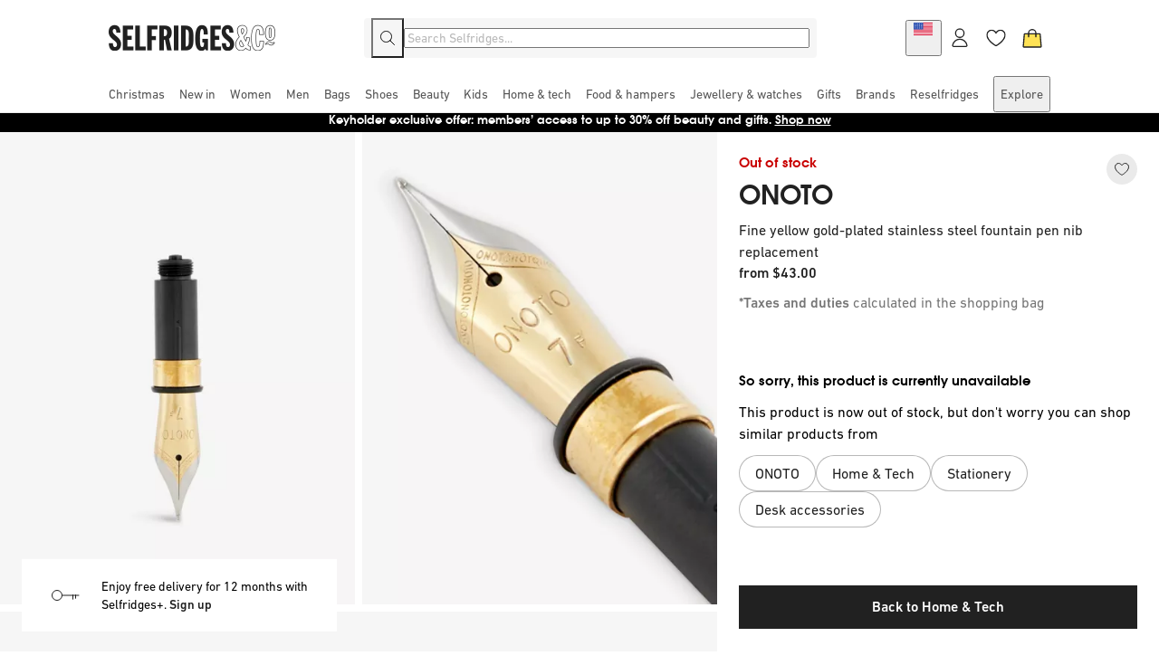

--- FILE ---
content_type: text/css
request_url: https://www.selfridges.com/static-mfe-pdp/_next/static/css/99a83736004e2798.css
body_size: 45
content:
@font-face{font-family:__avalonFont_509ac1;src:url(/static-mfe-pdp/_next/static/media/f9f31081d1a1558b-s.p.woff) format("woff");font-display:swap}@font-face{font-family:__avalonFont_509ac1;src:url(/static-mfe-pdp/_next/static/media/f9f31081d1a1558b-s.p.woff2) format("woff2");font-display:swap}@font-face{font-family:__avalonFont_Fallback_509ac1;src:local("Arial");ascent-override:91.18%;descent-override:26.77%;line-gap-override:0.00%;size-adjust:101.23%}.__className_509ac1{font-family:__avalonFont_509ac1,__avalonFont_Fallback_509ac1}.__variable_509ac1{--avalon:"__avalonFont_509ac1","__avalonFont_Fallback_509ac1"}@font-face{font-family:__dinFont_b6da9f;src:url(/static-mfe-pdp/_next/static/media/af6d0a2bce14fc09-s.p.woff2) format("woff2");font-display:swap;font-weight:400}@font-face{font-family:__dinFont_b6da9f;src:url(/static-mfe-pdp/_next/static/media/af6d0a2bce14fc09-s.p.woff) format("woff");font-display:swap;font-weight:400}@font-face{font-family:__dinFont_b6da9f;src:url(/static-mfe-pdp/_next/static/media/315a8b7c2538f104-s.p.woff2) format("woff2");font-display:swap;font-weight:500}@font-face{font-family:__dinFont_b6da9f;src:url(/static-mfe-pdp/_next/static/media/315a8b7c2538f104-s.p.woff) format("woff");font-display:swap;font-weight:500}@font-face{font-family:__dinFont_Fallback_b6da9f;src:local("Arial");ascent-override:93.79%;descent-override:21.79%;line-gap-override:0.00%;size-adjust:97.77%}.__className_b6da9f{font-family:__dinFont_b6da9f,__dinFont_Fallback_b6da9f}.__variable_b6da9f{--din-next-lt-pro:"__dinFont_b6da9f","__dinFont_Fallback_b6da9f"}

--- FILE ---
content_type: text/x-component
request_url: https://www.selfridges.com/US/en/product/onoto-fine-yellow-gold-plated-stainless-steel-fountain-pen-nib-replacement_R04127046/
body_size: -181
content:
0:["$@1",["lxXXKecnW1AfY49A4LqLF",null]]
1:{"ok":true,"data":{"status":{"code":200,"message":"OK"},"response":{"found_filtered_reviews":null,"pagination":{"page":1,"per_page":6,"total":0},"bottomline":{"total_review":0,"average_score":0,"total_organic_reviews":0,"organic_average_score":0,"star_distribution":null,"custom_fields_bottomline":{}},"products":[{"id":536861624,"domain_key":"65577630","name":"Onoto Fine Yellow Gold-plated Stainless Steel Fountain Pen Nib Replacement","social_links":{"linkedin":"https://yotpo.com/go/yFXfEhIS","facebook":"https://yotpo.com/go/feu08nkv","twitter":"https://yotpo.com/go/tvm1KGYu","google_oauth2":"https://yotpo.com/go/udczFNYQ"},"embedded_widget_link":"https://yotpo.com/go/lnBJSj0Z","testimonials_product_link":"https://yotpo.com/go/P0tIKToq","product_link":"https://yotpo.com/go/zA3CAJn7","image_url":"https://cdn-yotpo-images-production.yotpo.com/Product/509695202/424677607/square.jpg?1684287207"}],"grouping_data":{},"syndication_data":{},"product_tags":null,"reviews":[]}}}


--- FILE ---
content_type: image/svg+xml
request_url: https://eu-images.contentstack.com/v3/assets/blt73be0bca9bcc7356/blt1892d21bab6528c4/67485c4679d76c7a3a766c9d/USA.svg?branch=production
body_size: 407
content:
<svg width="36" height="24" viewBox="0 0 36 24" fill="none" xmlns="http://www.w3.org/2000/svg">
<g clip-path="url(#clip0_3313_52527)">
<path d="M0 0H36V24H0V0Z" fill="white"/>
<path d="M0 0H36V1.84561H0V0ZM0 3.69123H36V5.53684H0V3.69123ZM0 7.38246H36V9.22807H0V7.38246ZM0 11.0737H36V12.9193H0V11.0737ZM0 14.7719H36V16.6175H0V14.7719ZM0 18.4632H36V20.3088H0V18.4632ZM0 22.1544H36V24H0V22.1544Z" fill="#D80027"/>
<path d="M0 0H18V12.9193H0V0Z" fill="#2E52B2"/>
<path d="M3.35417 9.74743L3.07347 8.84919L2.76469 9.74743H1.83838L2.58926 10.2878L2.30855 11.186L3.07347 10.6316L3.81733 11.186L3.52961 10.2878L4.29452 9.74743H3.35417ZM7.30505 9.74743L7.01733 8.84919L6.72259 9.74743H5.79627L6.54715 10.2878L6.26645 11.186L7.01733 10.6316L7.77522 11.186L7.49452 10.2878L8.2454 9.74743H7.30505ZM11.27 9.74743L10.9682 8.84919L10.6875 9.74743H9.74013L10.5121 10.2878L10.2173 11.186L10.9682 10.6316L11.7401 11.186L11.4454 10.2878L12.1963 9.74743H11.27ZM15.2138 9.74743L14.9331 8.84919L14.6384 9.74743H13.705L14.4629 10.2878L14.1822 11.186L14.9331 10.6316L15.691 11.186L15.3893 10.2878L16.1612 9.74743H15.2138ZM7.01733 5.28428L6.72259 6.18252H5.79627L6.54715 6.73691L6.26645 7.62112L7.01733 7.07375L7.77522 7.62112L7.49452 6.73691L8.2454 6.18252H7.30505L7.01733 5.28428ZM3.07347 5.28428L2.76469 6.18252H1.83838L2.58926 6.73691L2.30855 7.62112L3.07347 7.07375L3.81733 7.62112L3.52961 6.73691L4.29452 6.18252H3.35417L3.07347 5.28428ZM10.9682 5.28428L10.6875 6.18252H9.74013L10.5121 6.73691L10.2173 7.62112L10.9682 7.07375L11.7401 7.62112L11.4454 6.73691L12.1963 6.18252H11.27L10.9682 5.28428ZM14.9331 5.28428L14.6384 6.18252H13.705L14.4629 6.73691L14.1822 7.62112L14.9331 7.07375L15.691 7.62112L15.3893 6.73691L16.1612 6.18252H15.2138L14.9331 5.28428ZM3.07347 1.7334L2.76469 2.61761H1.83838L2.58926 3.17199L2.30855 4.06322L3.07347 3.50884L3.81733 4.06322L3.52961 3.17199L4.29452 2.61761H3.35417L3.07347 1.7334ZM7.01733 1.7334L6.72259 2.61761H5.79627L6.54715 3.17199L6.26645 4.06322L7.01733 3.50884L7.77522 4.06322L7.49452 3.17199L8.2454 2.61761H7.30505L7.01733 1.7334ZM10.9682 1.7334L10.6875 2.61761H9.74013L10.5121 3.17199L10.2173 4.06322L10.9682 3.50884L11.7401 4.06322L11.4454 3.17199L12.1963 2.61761H11.27L10.9682 1.7334ZM14.9331 1.7334L14.6384 2.61761H13.705L14.4629 3.17199L14.1822 4.06322L14.9331 3.50884L15.691 4.06322L15.3893 3.17199L16.1612 2.61761H15.2138L14.9331 1.7334Z" fill="white"/>
</g>
<defs>
<clipPath id="clip0_3313_52527">
<rect width="36" height="24" fill="white"/>
</clipPath>
</defs>
</svg>


--- FILE ---
content_type: image/svg+xml
request_url: https://eu-images.contentstack.com/v3/assets/blt73be0bca9bcc7356/blt1892d21bab6528c4/67485c4679d76c7a3a766c9d/USA.svg?branch=production
body_size: 466
content:
<svg width="36" height="24" viewBox="0 0 36 24" fill="none" xmlns="http://www.w3.org/2000/svg">
<g clip-path="url(#clip0_3313_52527)">
<path d="M0 0H36V24H0V0Z" fill="white"/>
<path d="M0 0H36V1.84561H0V0ZM0 3.69123H36V5.53684H0V3.69123ZM0 7.38246H36V9.22807H0V7.38246ZM0 11.0737H36V12.9193H0V11.0737ZM0 14.7719H36V16.6175H0V14.7719ZM0 18.4632H36V20.3088H0V18.4632ZM0 22.1544H36V24H0V22.1544Z" fill="#D80027"/>
<path d="M0 0H18V12.9193H0V0Z" fill="#2E52B2"/>
<path d="M3.35417 9.74743L3.07347 8.84919L2.76469 9.74743H1.83838L2.58926 10.2878L2.30855 11.186L3.07347 10.6316L3.81733 11.186L3.52961 10.2878L4.29452 9.74743H3.35417ZM7.30505 9.74743L7.01733 8.84919L6.72259 9.74743H5.79627L6.54715 10.2878L6.26645 11.186L7.01733 10.6316L7.77522 11.186L7.49452 10.2878L8.2454 9.74743H7.30505ZM11.27 9.74743L10.9682 8.84919L10.6875 9.74743H9.74013L10.5121 10.2878L10.2173 11.186L10.9682 10.6316L11.7401 11.186L11.4454 10.2878L12.1963 9.74743H11.27ZM15.2138 9.74743L14.9331 8.84919L14.6384 9.74743H13.705L14.4629 10.2878L14.1822 11.186L14.9331 10.6316L15.691 11.186L15.3893 10.2878L16.1612 9.74743H15.2138ZM7.01733 5.28428L6.72259 6.18252H5.79627L6.54715 6.73691L6.26645 7.62112L7.01733 7.07375L7.77522 7.62112L7.49452 6.73691L8.2454 6.18252H7.30505L7.01733 5.28428ZM3.07347 5.28428L2.76469 6.18252H1.83838L2.58926 6.73691L2.30855 7.62112L3.07347 7.07375L3.81733 7.62112L3.52961 6.73691L4.29452 6.18252H3.35417L3.07347 5.28428ZM10.9682 5.28428L10.6875 6.18252H9.74013L10.5121 6.73691L10.2173 7.62112L10.9682 7.07375L11.7401 7.62112L11.4454 6.73691L12.1963 6.18252H11.27L10.9682 5.28428ZM14.9331 5.28428L14.6384 6.18252H13.705L14.4629 6.73691L14.1822 7.62112L14.9331 7.07375L15.691 7.62112L15.3893 6.73691L16.1612 6.18252H15.2138L14.9331 5.28428ZM3.07347 1.7334L2.76469 2.61761H1.83838L2.58926 3.17199L2.30855 4.06322L3.07347 3.50884L3.81733 4.06322L3.52961 3.17199L4.29452 2.61761H3.35417L3.07347 1.7334ZM7.01733 1.7334L6.72259 2.61761H5.79627L6.54715 3.17199L6.26645 4.06322L7.01733 3.50884L7.77522 4.06322L7.49452 3.17199L8.2454 2.61761H7.30505L7.01733 1.7334ZM10.9682 1.7334L10.6875 2.61761H9.74013L10.5121 3.17199L10.2173 4.06322L10.9682 3.50884L11.7401 4.06322L11.4454 3.17199L12.1963 2.61761H11.27L10.9682 1.7334ZM14.9331 1.7334L14.6384 2.61761H13.705L14.4629 3.17199L14.1822 4.06322L14.9331 3.50884L15.691 4.06322L15.3893 3.17199L16.1612 2.61761H15.2138L14.9331 1.7334Z" fill="white"/>
</g>
<defs>
<clipPath id="clip0_3313_52527">
<rect width="36" height="24" fill="white"/>
</clipPath>
</defs>
</svg>


--- FILE ---
content_type: image/svg+xml
request_url: https://www.selfridges.com/static-mfe-pdp/_next/static/media/KeyIcon.80957c5b.svg
body_size: -36
content:
<svg width="48" height="48" viewBox="0 0 48 48" fill="none" xmlns="http://www.w3.org/2000/svg"><path d="M21 24L32.5 24M39 24L35.5 24M32.5 24L32.5 28M32.5 24L35.5 24M35.5 24L35.5 27" stroke="#212121" stroke-linecap="round" stroke-linejoin="round"/><path d="M35.5 24V27" stroke="#212121" stroke-linecap="round" stroke-linejoin="round"/><path d="M32.5 24V28" stroke="#212121" stroke-linecap="round" stroke-linejoin="round"/><path d="M20.5 24C20.5 27.0376 18.0376 29.5 15 29.5C11.9624 29.5 9.5 27.0376 9.5 24C9.5 20.9624 11.9624 18.5 15 18.5C18.0376 18.5 20.5 20.9624 20.5 24Z" stroke="#212121"/></svg>

--- FILE ---
content_type: application/javascript
request_url: https://www.selfridges.com/static-mfe-pdp/_next/static/chunks/d8ec93b9-5d5acb327f7a6957.js
body_size: 31543
content:
"use strict";(self.webpackChunk_N_E=self.webpackChunk_N_E||[]).push([[758],{89963:function(t,e,n){let r;var i,o,a,s,u,c,f,l,h,p,d,v,g,y,m,w,b,E,S,O,T,x,R,k,I,_,P,A,L,j,C,U,B,N,D,M,V,H,z,G,F,W,q,$,K,Y,J,X,Q,Z,tt,te,tn,tr,ti,to,ta,ts,tu=n(7653),tc=n(76736);function tf(t){return t&&"object"==typeof t&&"default"in t?t:{default:t}}var tl=tf(tu),th=tf(tc),tp="undefined"!=typeof globalThis?globalThis:"undefined"!=typeof window?window:void 0!==n.g?n.g:"undefined"!=typeof self?self:{},td=function(t){return t&&t.Math===Math&&t},tv=td("object"==typeof globalThis&&globalThis)||td("object"==typeof window&&window)||td("object"==typeof self&&self)||td("object"==typeof tp&&tp)||td("object"==typeof tp&&tp)||function(){return this}()||Function("return this")(),tg={},ty=function(t){try{return!!t()}catch(t){return!0}},tm=!ty(function(){return 7!==Object.defineProperty({},1,{get:function(){return 7}})[1]}),tw=!ty(function(){var t=(function(){}).bind();return"function"!=typeof t||t.hasOwnProperty("prototype")}),tb=Function.prototype.call,tE=tw?tb.bind(tb):function(){return tb.apply(tb,arguments)},tS={},tO={}.propertyIsEnumerable,tT=Object.getOwnPropertyDescriptor,tx=tT&&!tO.call({1:2},1);tS.f=tx?function(t){var e=tT(this,t);return!!e&&e.enumerable}:tO;var tR=function(t,e){return{enumerable:!(1&t),configurable:!(2&t),writable:!(4&t),value:e}},tk=Function.prototype,tI=tk.call,t_=tw&&tk.bind.bind(tI,tI),tP=tw?t_:function(t){return function(){return tI.apply(t,arguments)}},tA=tP({}.toString),tL=tP("".slice),tj=function(t){return tL(tA(t),8,-1)},tC=Object,tU=tP("".split),tB=ty(function(){return!tC("z").propertyIsEnumerable(0)})?function(t){return"String"===tj(t)?tU(t,""):tC(t)}:tC,tN=function(t){return null==t},tD=TypeError,tM=function(t){if(tN(t))throw new tD("Can't call method on "+t);return t},tV=function(t){return tB(tM(t))},tH="object"==typeof document&&document.all,tz=void 0===tH&&void 0!==tH?function(t){return"function"==typeof t||t===tH}:function(t){return"function"==typeof t},tG=function(t){return"object"==typeof t?null!==t:tz(t)},tF=function(t,e){var n;return arguments.length<2?tz(n=tv[t])?n:void 0:tv[t]&&tv[t][e]},tW=tP({}.isPrototypeOf),tq="undefined"!=typeof navigator&&String(navigator.userAgent)||"",t$=tv.process,tK=tv.Deno,tY=t$&&t$.versions||tK&&tK.version,tJ=tY&&tY.v8;tJ&&(h=(l=tJ.split("."))[0]>0&&l[0]<4?1:+(l[0]+l[1])),!h&&tq&&(!(l=tq.match(/Edge\/(\d+)/))||l[1]>=74)&&(l=tq.match(/Chrome\/(\d+)/))&&(h=+l[1]);var tX=h,tQ=tv.String,tZ=!!Object.getOwnPropertySymbols&&!ty(function(){var t=Symbol("symbol detection");return!tQ(t)||!(Object(t) instanceof Symbol)||!Symbol.sham&&tX&&tX<41}),t0=tZ&&!Symbol.sham&&"symbol"==typeof Symbol.iterator,t1=Object,t2=t0?function(t){return"symbol"==typeof t}:function(t){var e=tF("Symbol");return tz(e)&&tW(e.prototype,t1(t))},t4=String,t6=function(t){try{return t4(t)}catch(t){return"Object"}},t5=TypeError,t3=function(t){if(tz(t))return t;throw new t5(t6(t)+" is not a function")},t7=function(t,e){var n=t[e];return tN(n)?void 0:t3(n)},t8=TypeError,t9={exports:{}},et=Object.defineProperty,ee=function(t,e){try{et(tv,t,{value:e,configurable:!0,writable:!0})}catch(n){tv[t]=e}return e},en="__core-js_shared__",er=t9.exports=tv[en]||ee(en,{});(er.versions||(er.versions=[])).push({version:"3.36.1",mode:"global",copyright:"\xa9 2014-2024 Denis Pushkarev (zloirock.ru)",license:"https://github.com/zloirock/core-js/blob/v3.36.1/LICENSE",source:"https://github.com/zloirock/core-js"});var ei=t9.exports,eo=function(t,e){return ei[t]||(ei[t]=e||{})},ea=Object,es=function(t){return ea(tM(t))},eu=tP({}.hasOwnProperty),ec=Object.hasOwn||function(t,e){return eu(es(t),e)},ef=0,el=Math.random(),eh=tP(1..toString),ep=function(t){return"Symbol("+(void 0===t?"":t)+")_"+eh(++ef+el,36)},ed=tv.Symbol,ev=eo("wks"),eg=t0?ed.for||ed:ed&&ed.withoutSetter||ep,ey=function(t){return ec(ev,t)||(ev[t]=tZ&&ec(ed,t)?ed[t]:eg("Symbol."+t)),ev[t]},em=function(t,e){var n,r;if("string"===e&&tz(n=t.toString)&&!tG(r=tE(n,t))||tz(n=t.valueOf)&&!tG(r=tE(n,t))||"string"!==e&&tz(n=t.toString)&&!tG(r=tE(n,t)))return r;throw new t8("Can't convert object to primitive value")},ew=TypeError,eb=ey("toPrimitive"),eE=function(t,e){if(!tG(t)||t2(t))return t;var n,r=t7(t,eb);if(r){if(void 0===e&&(e="default"),!tG(n=tE(r,t,e))||t2(n))return n;throw new ew("Can't convert object to primitive value")}return void 0===e&&(e="number"),em(t,e)},eS=function(t){var e=eE(t,"string");return t2(e)?e:e+""},eO=tv.document,eT=tG(eO)&&tG(eO.createElement),ex=function(t){return eT?eO.createElement(t):{}},eR=!tm&&!ty(function(){return 7!==Object.defineProperty(ex("div"),"a",{get:function(){return 7}}).a}),ek=Object.getOwnPropertyDescriptor;tg.f=tm?ek:function(t,e){if(t=tV(t),e=eS(e),eR)try{return ek(t,e)}catch(t){}if(ec(t,e))return tR(!tE(tS.f,t,e),t[e])};var eI={},e_=tm&&ty(function(){return 42!==Object.defineProperty(function(){},"prototype",{value:42,writable:!1}).prototype}),eP=String,eA=TypeError,eL=function(t){if(tG(t))return t;throw new eA(eP(t)+" is not an object")},ej=TypeError,eC=Object.defineProperty,eU=Object.getOwnPropertyDescriptor,eB="enumerable",eN="configurable",eD="writable";eI.f=tm?e_?function(t,e,n){if(eL(t),e=eS(e),eL(n),"function"==typeof t&&"prototype"===e&&"value"in n&&eD in n&&!n[eD]){var r=eU(t,e);r&&r[eD]&&(t[e]=n.value,n={configurable:eN in n?n[eN]:r[eN],enumerable:eB in n?n[eB]:r[eB],writable:!1})}return eC(t,e,n)}:eC:function(t,e,n){if(eL(t),e=eS(e),eL(n),eR)try{return eC(t,e,n)}catch(t){}if("get"in n||"set"in n)throw new ej("Accessors not supported");return"value"in n&&(t[e]=n.value),t};var eM=tm?function(t,e,n){return eI.f(t,e,tR(1,n))}:function(t,e,n){return t[e]=n,t},eV={exports:{}},eH=Function.prototype,ez=tm&&Object.getOwnPropertyDescriptor,eG=ec(eH,"name"),eF=eG&&(!tm||tm&&ez(eH,"name").configurable),eW={PROPER:eG&&"something"===(function(){}).name,CONFIGURABLE:eF},eq=t9.exports,e$=tP(Function.toString);tz(eq.inspectSource)||(eq.inspectSource=function(t){return e$(t)});var eK=eq.inspectSource,eY=tv.WeakMap,eJ=tz(eY)&&/native code/.test(String(eY)),eX=eo("keys"),eQ=function(t){return eX[t]||(eX[t]=ep(t))},eZ={},e0=t9.exports,e1="Object already initialized",e2=tv.TypeError,e4=tv.WeakMap;if(eJ||e0.state){var e6=e0.state||(e0.state=new e4);e6.get=e6.get,e6.has=e6.has,e6.set=e6.set,p=function(t,e){if(e6.has(t))throw new e2(e1);return e.facade=t,e6.set(t,e),e},d=function(t){return e6.get(t)||{}},v=function(t){return e6.has(t)}}else{var e5=eQ("state");eZ[e5]=!0,p=function(t,e){if(ec(t,e5))throw new e2(e1);return e.facade=t,eM(t,e5,e),e},d=function(t){return ec(t,e5)?t[e5]:{}},v=function(t){return ec(t,e5)}}var e3=p,e7=d,e8=function(t){return v(t)?d(t):p(t,{})},e9=function(t){return function(e){var n;if(!tG(e)||(n=d(e)).type!==t)throw new e2("Incompatible receiver, "+t+" required");return n}},nt=eW.CONFIGURABLE,ne=String,nn=Object.defineProperty,nr=tP("".slice),ni=tP("".replace),no=tP([].join),na=tm&&!ty(function(){return 8!==nn(function(){},"length",{value:8}).length}),ns=String(String).split("String"),nu=eV.exports=function(t,e,n){"Symbol("===nr(ne(e),0,7)&&(e="["+ni(ne(e),/^Symbol\(([^)]*)\).*$/,"$1")+"]"),n&&n.getter&&(e="get "+e),n&&n.setter&&(e="set "+e),(!ec(t,"name")||nt&&t.name!==e)&&(tm?nn(t,"name",{value:e,configurable:!0}):t.name=e),na&&n&&ec(n,"arity")&&t.length!==n.arity&&nn(t,"length",{value:n.arity});try{n&&ec(n,"constructor")&&n.constructor?tm&&nn(t,"prototype",{writable:!1}):t.prototype&&(t.prototype=void 0)}catch(t){}var r=e8(t);return ec(r,"source")||(r.source=no(ns,"string"==typeof e?e:"")),t};Function.prototype.toString=nu(function(){return tz(this)&&e7(this).source||eK(this)},"toString");var nc=eV.exports,nf=function(t,e,n,r){r||(r={});var i=r.enumerable,o=void 0!==r.name?r.name:e;if(tz(n)&&nc(n,o,r),r.global)i?t[e]=n:ee(e,n);else{try{r.unsafe?t[e]&&(i=!0):delete t[e]}catch(t){}i?t[e]=n:eI.f(t,e,{value:n,enumerable:!1,configurable:!r.nonConfigurable,writable:!r.nonWritable})}return t},nl={},nh=Math.ceil,np=Math.floor,nd=Math.trunc||function(t){var e=+t;return(e>0?np:nh)(e)},nv=function(t){var e=+t;return e!=e||0===e?0:nd(e)},ng=Math.max,ny=Math.min,nm=Math.min,nw=function(t){var e=nv(t);return e>0?nm(e,9007199254740991):0},nb=function(t){return nw(t.length)},nE=function(t,e){var n=nv(t);return n<0?ng(n+e,0):ny(n,e)},nS=function(t){return function(e,n,r){var i,o=tV(e),a=nb(o);if(0===a)return!t&&-1;var s=nE(r,a);if(t&&n!=n){for(;a>s;)if((i=o[s++])!=i)return!0}else for(;a>s;s++)if((t||s in o)&&o[s]===n)return t||s||0;return!t&&-1}},nO={includes:nS(!0),indexOf:nS(!1)},nT=nO.indexOf,nx=tP([].push),nR=function(t,e){var n,r=tV(t),i=0,o=[];for(n in r)!ec(eZ,n)&&ec(r,n)&&nx(o,n);for(;e.length>i;)ec(r,n=e[i++])&&(~nT(o,n)||nx(o,n));return o},nk=["constructor","hasOwnProperty","isPrototypeOf","propertyIsEnumerable","toLocaleString","toString","valueOf"],nI=nk.concat("length","prototype");nl.f=Object.getOwnPropertyNames||function(t){return nR(t,nI)};var n_={};n_.f=Object.getOwnPropertySymbols;var nP=tP([].concat),nA=tF("Reflect","ownKeys")||function(t){var e=nl.f(eL(t)),n=n_.f;return n?nP(e,n(t)):e},nL=function(t,e,n){for(var r=nA(e),i=eI.f,o=tg.f,a=0;a<r.length;a++){var s=r[a];ec(t,s)||n&&ec(n,s)||i(t,s,o(e,s))}},nj=/#|\.prototype\./,nC=function(t,e){var n=nB[nU(t)];return n===nD||n!==nN&&(tz(e)?ty(e):!!e)},nU=nC.normalize=function(t){return String(t).replace(nj,".").toLowerCase()},nB=nC.data={},nN=nC.NATIVE="N",nD=nC.POLYFILL="P",nM=tg.f,nV=function(t,e){var n,r,i,o,a,s=t.target,u=t.global,c=t.stat;if(n=u?tv:c?tv[s]||ee(s,{}):tv[s]&&tv[s].prototype)for(r in e){if(o=e[r],i=t.dontCallGetSet?(a=nM(n,r))&&a.value:n[r],!nC(u?r:s+(c?".":"#")+r,t.forced)&&void 0!==i){if(typeof o==typeof i)continue;nL(o,i)}(t.sham||i&&i.sham)&&eM(o,"sham",!0),nf(n,r,o,t)}},nH=Function.prototype,nz=nH.apply,nG=nH.call,nF="object"==typeof Reflect&&Reflect.apply||(tw?nG.bind(nz):function(){return nG.apply(nz,arguments)}),nW=String,nq=TypeError,n$=function(t,e,n){try{return tP(t3(Object.getOwnPropertyDescriptor(t,e)[n]))}catch(t){}},nK=function(t){if(tG(t)||null===t)return t;throw new nq("Can't set "+nW(t)+" as a prototype")},nY=Object.setPrototypeOf||("__proto__"in{}?function(){var t,e=!1,n={};try{(t=n$(Object.prototype,"__proto__","set"))(n,[]),e=n instanceof Array}catch(t){}return function(n,r){return tM(n),nK(r),tG(n)&&(e?t(n,r):n.__proto__=r),n}}():void 0),nJ=eI.f,nX=function(t,e,n){var r,i;return nY&&tz(r=e.constructor)&&r!==n&&tG(i=r.prototype)&&i!==n.prototype&&nY(t,i),t},nQ=ey("toStringTag"),nZ={};nZ[nQ]="z";var n0="[object z]"===String(nZ),n1=ey("toStringTag"),n2=Object,n4="Arguments"===tj(function(){return arguments}()),n6=function(t,e){try{return t[e]}catch(t){}},n5=n0?tj:function(t){var e,n,r;return void 0===t?"Undefined":null===t?"Null":"string"==typeof(n=n6(e=n2(t),n1))?n:n4?tj(e):"Object"===(r=tj(e))&&tz(e.callee)?"Arguments":r},n3=String,n7=function(t){if("Symbol"===n5(t))throw TypeError("Cannot convert a Symbol value to a string");return n3(t)},n8=Error,n9=tP("".replace),rt=String(new n8("zxcasd").stack),re=/\n\s*at [^:]*:[^\n]*/,rn=re.test(rt),rr=!ty(function(){var t=Error("a");return!("stack"in t)||(Object.defineProperty(t,"stack",tR(1,7)),7!==t.stack)}),ri=function(t,e){if(rn&&"string"==typeof t&&!n8.prepareStackTrace)for(;e--;)t=n9(t,re,"");return t},ro=Error.captureStackTrace,ra=function(t,e,n){n in t||nJ(t,n,{configurable:!0,get:function(){return e[n]},set:function(t){e[n]=t}})},rs=function(t,e){tG(e)&&"cause"in e&&eM(t,"cause",e.cause)},ru=function(t,e,n,r){rr&&(ro?ro(t,e):eM(t,"stack",ri(n,r)))},rc=function(t,e,n,r){var i="stackTraceLimit",o=r?2:1,a=t.split("."),s=a[a.length-1],u=tF.apply(null,a);if(u){var c=u.prototype;if(ec(c,"cause")&&delete c.cause,!n)return u;var f=tF("Error"),l=e(function(t,e){var n=function(t,e){return void 0===t?arguments.length<2?"":e:n7(t)}(r?e:t,void 0),i=r?new u(t):new u;return void 0!==n&&eM(i,"message",n),ru(i,l,i.stack,2),this&&tW(c,this)&&nX(i,this,l),arguments.length>o&&rs(i,arguments[o]),i});l.prototype=c,"Error"!==s?nY?nY(l,f):nL(l,f,{name:!0}):tm&&i in u&&(ra(l,u,i),ra(l,u,"prepareStackTrace")),nL(l,u);try{c.name!==s&&eM(c,"name",s),c.constructor=l}catch(t){}return l}},rf="WebAssembly",rl=tv[rf],rh=7!==Error("e",{cause:7}).cause,rp=function(t,e){var n={};n[t]=rc(t,e,rh),nV({global:!0,constructor:!0,arity:1,forced:rh},n)},rd=function(t,e){if(rl&&rl[t]){var n={};n[t]=rc(rf+"."+t,e,rh),nV({target:rf,stat:!0,constructor:!0,arity:1,forced:rh},n)}};rp("Error",function(t){return function(e){return nF(t,this,arguments)}}),rp("EvalError",function(t){return function(e){return nF(t,this,arguments)}}),rp("RangeError",function(t){return function(e){return nF(t,this,arguments)}}),rp("ReferenceError",function(t){return function(e){return nF(t,this,arguments)}}),rp("SyntaxError",function(t){return function(e){return nF(t,this,arguments)}}),rp("TypeError",function(t){return function(e){return nF(t,this,arguments)}}),rp("URIError",function(t){return function(e){return nF(t,this,arguments)}}),rd("CompileError",function(t){return function(e){return nF(t,this,arguments)}}),rd("LinkError",function(t){return function(e){return nF(t,this,arguments)}}),rd("RuntimeError",function(t){return function(e){return nF(t,this,arguments)}});var rv={},rg=Object.keys||function(t){return nR(t,nk)};rv.f=tm&&!e_?Object.defineProperties:function(t,e){eL(t);for(var n,r=tV(e),i=rg(e),o=i.length,a=0;o>a;)eI.f(t,n=i[a++],r[n]);return t};var ry=tF("document","documentElement"),rm="prototype",rw="script",rb=eQ("IE_PROTO"),rE=function(){},rS=function(t){return"<"+rw+">"+t+"</"+rw+">"},rO=function(t){t.write(rS("")),t.close();var e=t.parentWindow.Object;return t=null,e},rT=function(){var t,e=ex("iframe");return e.style.display="none",ry.appendChild(e),e.src=String("java"+rw+":"),(t=e.contentWindow.document).open(),t.write(rS("document.F=Object")),t.close(),t.F},rx=function(){try{g=new ActiveXObject("htmlfile")}catch(t){}rx="undefined"!=typeof document?document.domain&&g?rO(g):rT():rO(g);for(var t=nk.length;t--;)delete rx[rm][nk[t]];return rx()};eZ[rb]=!0;var rR=Object.create||function(t,e){var n;return null!==t?(rE[rm]=eL(t),n=new rE,rE[rm]=null,n[rb]=t):n=rx(),void 0===e?n:rv.f(n,e)},rk=eI.f,rI=ey("unscopables"),r_=Array.prototype;void 0===r_[rI]&&rk(r_,rI,{configurable:!0,value:rR(null)});var rP=function(t){r_[rI][t]=!0},rA={},rL=!ty(function(){function t(){}return t.prototype.constructor=null,Object.getPrototypeOf(new t)!==t.prototype}),rj=eQ("IE_PROTO"),rC=Object,rU=rC.prototype,rB=rL?rC.getPrototypeOf:function(t){var e=es(t);if(ec(e,rj))return e[rj];var n=e.constructor;return tz(n)&&e instanceof n?n.prototype:e instanceof rC?rU:null},rN=ey("iterator"),rD=!1;[].keys&&("next"in(w=[].keys())?(m=rB(rB(w)))!==Object.prototype&&(y=m):rD=!0),(!tG(y)||ty(function(){var t={};return y[rN].call(t)!==t}))&&(y={}),tz(y[rN])||nf(y,rN,function(){return this});var rM=y,rV=rD,rH=eI.f,rz=ey("toStringTag"),rG=function(t,e,n){t&&!n&&(t=t.prototype),t&&!ec(t,rz)&&rH(t,rz,{configurable:!0,value:e})},rF=function(){return this},rW=function(t,e,n,r){var i=e+" Iterator";return t.prototype=rR(rM,{next:tR(+!r,n)}),rG(t,i,!1),rA[i]=rF,t},rq=eW.PROPER,r$=eW.CONFIGURABLE,rK=ey("iterator"),rY="keys",rJ="values",rX="entries",rQ=function(){return this},rZ=function(t,e,n,r,i,o,a){rW(n,e,r);var s,u,c,f=function(t){if(t===i&&d)return d;if(!rV&&t&&t in h)return h[t];switch(t){case rY:case rJ:case rX:return function(){return new n(this,t)}}return function(){return new n(this)}},l=!1,h=t.prototype,p=h[rK]||h["@@iterator"]||i&&h[i],d=!rV&&p||f(i),v="Array"===e&&h.entries||p;if(v&&(s=rB(v.call(new t)))!==Object.prototype&&s.next&&(rB(s)===rM||(nY?nY(s,rM):tz(s[rK])||nf(s,rK,rQ)),rG(s,e+" Iterator",!0)),rq&&i===rJ&&p&&p.name!==rJ&&(r$?eM(h,"name",rJ):(l=!0,d=function(){return tE(p,this)})),i){if(u={values:f(rJ),keys:o?d:f(rY),entries:f(rX)},a)for(c in u)!rV&&!l&&c in h||nf(h,c,u[c]);else nV({target:e,proto:!0,forced:rV||l},u)}return h[rK]!==d&&nf(h,rK,d,{name:i}),rA[e]=d,u},r0=function(t,e){return{value:t,done:e}},r1=eI.f,r2="Array Iterator",r4=e9(r2),r6=rZ(Array,"Array",function(t,e){e3(this,{type:r2,target:tV(t),index:0,kind:e})},function(){var t=r4(this),e=t.target,n=t.index++;if(!e||n>=e.length)return t.target=void 0,r0(void 0,!0);switch(t.kind){case"keys":return r0(n,!1);case"values":return r0(e[n],!1)}return r0([n,e[n]],!1)},"values"),r5=rA.Arguments=rA.Array;if(rP("keys"),rP("values"),rP("entries"),tm&&"values"!==r5.name)try{r1(r5,"name",{value:"values"})}catch(t){}var r3=Array.isArray||function(t){return"Array"===tj(t)},r7=TypeError,r8=Object.getOwnPropertyDescriptor,r9=tm&&!function(){if(void 0!==this)return!0;try{Object.defineProperty([],"length",{writable:!1}).length=1}catch(t){return t instanceof TypeError}}()?function(t,e){if(r3(t)&&!r8(t,"length").writable)throw new r7("Cannot set read only .length");return t.length=e}:function(t,e){return t.length=e},it=TypeError,ie=function(t){if(t>9007199254740991)throw it("Maximum allowed index exceeded");return t};nV({target:"Array",proto:!0,arity:1,forced:ty(function(){return 4294967297!==[].push.call({length:4294967296},1)})||!function(){try{Object.defineProperty([],"length",{writable:!1}).push()}catch(t){return t instanceof TypeError}}()},{push:function(t){var e=es(this),n=nb(e),r=arguments.length;ie(n+r);for(var i=0;i<r;i++)e[n]=arguments[i],n++;return r9(e,n),n}});var ir=TypeError,ii="Reduce of empty array with no initial value",io=function(t){return function(e,n,r,i){var o=es(e),a=tB(o),s=nb(o);if(t3(n),0===s&&r<2)throw new ir(ii);var u=t?s-1:0,c=t?-1:1;if(r<2)for(;;){if(u in a){i=a[u],u+=c;break}if(u+=c,t?u<0:s<=u)throw new ir(ii)}for(;t?u>=0:s>u;u+=c)u in a&&(i=n(i,a[u],u,o));return i}},ia={left:io(!1),right:io(!0)},is="process"===tj(tv.process),iu=ia.left;nV({target:"Array",proto:!0,forced:!is&&tX>79&&tX<83||!((i=[].reduce)&&ty(function(){i.call(null,function(){return 1},1)}))},{reduce:function(t){var e=arguments.length;return iu(this,t,e,e>1?arguments[1]:void 0)}});var ic=Object.assign,il=Object.defineProperty,ih=tP([].concat),ip=!ic||ty(function(){if(tm&&1!==ic({b:1},ic(il({},"a",{enumerable:!0,get:function(){il(this,"b",{value:3,enumerable:!1})}}),{b:2})).b)return!0;var t={},e={},n=Symbol("assign detection"),r="abcdefghijklmnopqrst";return t[n]=7,r.split("").forEach(function(t){e[t]=t}),7!==ic({},t)[n]||rg(ic({},e)).join("")!==r})?function(t,e){for(var n=es(t),r=arguments.length,i=1,o=n_.f,a=tS.f;r>i;)for(var s,u=tB(arguments[i++]),c=o?ih(rg(u),o(u)):rg(u),f=c.length,l=0;f>l;)s=c[l++],(!tm||tE(a,u,s))&&(n[s]=u[s]);return n}:ic;nV({target:"Object",stat:!0,arity:2,forced:Object.assign!==ip},{assign:ip});var id=eV.exports,iv=function(t,e,n){return n.get&&id(n.get,e,{getter:!0}),n.set&&id(n.set,e,{setter:!0}),eI.f(t,e,n)},ig=ey("species"),iy=TypeError,im=function(t,e){if(tW(e,t))return t;throw new iy("Incorrect invocation")},iw=function(){},ib=tF("Reflect","construct"),iE=/^\s*(?:class|function)\b/,iS=tP(iE.exec),iO=!iE.test(iw),iT=function(t){if(!tz(t))return!1;try{return ib(iw,[],t),!0}catch(t){return!1}},ix=function(t){if(!tz(t))return!1;switch(n5(t)){case"AsyncFunction":case"GeneratorFunction":case"AsyncGeneratorFunction":return!1}try{return iO||!!iS(iE,eK(t))}catch(t){return!0}};ix.sham=!0;var iR=!ib||ty(function(){var t;return iT(iT.call)||!iT(Object)||!iT(function(){t=!0})||t})?ix:iT,ik=TypeError,iI=function(t){if(iR(t))return t;throw new ik(t6(t)+" is not a constructor")},i_=ey("species"),iP=function(t){if("Function"===tj(t))return tP(t)},iA=iP(iP.bind),iL=function(t,e){return t3(t),void 0===e?t:tw?iA(t,e):function(){return t.apply(e,arguments)}},ij=tP([].slice),iC=TypeError,iU=function(t,e){if(t<e)throw new iC("Not enough arguments");return t},iB=/(?:ipad|iphone|ipod).*applewebkit/i.test(tq),iN=tv.setImmediate,iD=tv.clearImmediate,iM=tv.process,iV=tv.Dispatch,iH=tv.Function,iz=tv.MessageChannel,iG=tv.String,iF=0,iW={},iq="onreadystatechange";ty(function(){b=tv.location});var i$=function(t){if(ec(iW,t)){var e=iW[t];delete iW[t],e()}},iK=function(t){return function(){i$(t)}},iY=function(t){i$(t.data)},iJ=function(t){tv.postMessage(iG(t),b.protocol+"//"+b.host)};iN&&iD||(iN=function(t){iU(arguments.length,1);var e=tz(t)?t:iH(t),n=ij(arguments,1);return iW[++iF]=function(){nF(e,void 0,n)},E(iF),iF},iD=function(t){delete iW[t]},is?E=function(t){iM.nextTick(iK(t))}:iV&&iV.now?E=function(t){iV.now(iK(t))}:iz&&!iB?(O=(S=new iz).port2,S.port1.onmessage=iY,E=iL(O.postMessage,O)):tv.addEventListener&&tz(tv.postMessage)&&!tv.importScripts&&b&&"file:"!==b.protocol&&!ty(iJ)?(E=iJ,tv.addEventListener("message",iY,!1)):E=iq in ex("script")?function(t){ry.appendChild(ex("script"))[iq]=function(){ry.removeChild(this),i$(t)}}:function(t){setTimeout(iK(t),0)});var iX=iN,iQ=Object.getOwnPropertyDescriptor,iZ=function(t){if(!tm)return tv[t];var e=iQ(tv,t);return e&&e.value},i0=function(){this.head=null,this.tail=null};i0.prototype={add:function(t){var e={item:t,next:null},n=this.tail;n?n.next=e:this.head=e,this.tail=e},get:function(){var t=this.head;if(t)return null===(this.head=t.next)&&(this.tail=null),t.item}};var i1=/ipad|iphone|ipod/i.test(tq)&&"undefined"!=typeof Pebble,i2=/web0s(?!.*chrome)/i.test(tq),i4=iX,i6=tv.MutationObserver||tv.WebKitMutationObserver,i5=tv.document,i3=tv.process,i7=tv.Promise,i8=iZ("queueMicrotask");if(!i8){var i9=new i0,ot=function(){var t,e;for(is&&(t=i3.domain)&&t.exit();e=i9.get();)try{e()}catch(t){throw i9.head&&T(),t}t&&t.enter()};iB||is||i2||!i6||!i5?!i1&&i7&&i7.resolve?((k=i7.resolve(void 0)).constructor=i7,I=iL(k.then,k),T=function(){I(ot)}):is?T=function(){i3.nextTick(ot)}:(i4=iL(i4,tv),T=function(){i4(ot)}):(x=!0,R=i5.createTextNode(""),new i6(ot).observe(R,{characterData:!0}),T=function(){R.data=x=!x}),i8=function(t){i9.head||T(),i9.add(t)}}var oe=i8,on=function(t){try{return{error:!1,value:t()}}catch(t){return{error:!0,value:t}}},or=tv.Promise,oi="object"==typeof Deno&&Deno&&"object"==typeof Deno.version,oo=!oi&&!is&&"object"==typeof window&&"object"==typeof document;or&&or.prototype;var oa=ey("species"),os=!1,ou=tz(tv.PromiseRejectionEvent),oc={CONSTRUCTOR:nC("Promise",function(){var t=eK(or),e=t!==String(or);if(!e&&66===tX)return!0;if(!tX||tX<51||!/native code/.test(t)){var n=new or(function(t){t(1)}),r=function(t){t(function(){},function(){})};if((n.constructor={})[oa]=r,!(os=n.then(function(){}) instanceof r))return!0}return!e&&(oo||oi)&&!ou}),REJECTION_EVENT:ou,SUBCLASSING:os},of={},ol=TypeError,oh=function(t){var e,n;this.promise=new t(function(t,r){if(void 0!==e||void 0!==n)throw new ol("Bad Promise constructor");e=t,n=r}),this.resolve=t3(e),this.reject=t3(n)};of.f=function(t){return new oh(t)};var op=function(t,e){var n,r=eL(t).constructor;return void 0===r||tN(n=eL(r)[i_])?e:iI(n)},od=function(t,e){try{1==arguments.length?console.error(t):console.error(t,e)}catch(t){}},ov="Promise",og=oc.CONSTRUCTOR,oy=oc.REJECTION_EVENT,om=oc.SUBCLASSING,ow=e9(ov),ob=or&&or.prototype,oE=or,oS=ob,oO=tv.TypeError,oT=tv.document,ox=tv.process,oR=of.f,ok=oR,oI=!!(oT&&oT.createEvent&&tv.dispatchEvent),o_="unhandledrejection",oP=function(t){var e;return!!(tG(t)&&tz(e=t.then))&&e},oA=function(t,e){var n,r,i,o=e.value,a=1===e.state,s=a?t.ok:t.fail,u=t.resolve,c=t.reject,f=t.domain;try{s?(a||(2===e.rejection&&oB(e),e.rejection=1),!0===s?n=o:(f&&f.enter(),n=s(o),f&&(f.exit(),i=!0)),n===t.promise?c(new oO("Promise-chain cycle")):(r=oP(n))?tE(r,n,u,c):u(n)):c(o)}catch(t){f&&!i&&f.exit(),c(t)}},oL=function(t,e){t.notified||(t.notified=!0,oe(function(){for(var n,r=t.reactions;n=r.get();)oA(n,t);t.notified=!1,e&&!t.rejection&&oC(t)}))},oj=function(t,e,n){var r,i;oI?((r=oT.createEvent("Event")).promise=e,r.reason=n,r.initEvent(t,!1,!0),tv.dispatchEvent(r)):r={promise:e,reason:n},!oy&&(i=tv["on"+t])?i(r):t===o_&&od("Unhandled promise rejection",n)},oC=function(t){tE(iX,tv,function(){var e,n=t.facade,r=t.value;if(oU(t)&&(e=on(function(){is?ox.emit("unhandledRejection",r,n):oj(o_,n,r)}),t.rejection=is||oU(t)?2:1,e.error))throw e.value})},oU=function(t){return 1!==t.rejection&&!t.parent},oB=function(t){tE(iX,tv,function(){var e=t.facade;is?ox.emit("rejectionHandled",e):oj("rejectionhandled",e,t.value)})},oN=function(t,e,n){return function(r){t(e,r,n)}},oD=function(t,e,n){t.done||(t.done=!0,n&&(t=n),t.value=e,t.state=2,oL(t,!0))},oM=function(t,e,n){if(!t.done){t.done=!0,n&&(t=n);try{if(t.facade===e)throw new oO("Promise can't be resolved itself");var r=oP(e);r?oe(function(){var n={done:!1};try{tE(r,e,oN(oM,n,t),oN(oD,n,t))}catch(e){oD(n,e,t)}}):(t.value=e,t.state=1,oL(t,!1))}catch(e){oD({done:!1},e,t)}}};if(og&&(oS=(oE=function(t){im(this,oS),t3(t),tE(_,this);var e=ow(this);try{t(oN(oM,e),oN(oD,e))}catch(t){oD(e,t)}}).prototype,(_=function(t){e3(this,{type:ov,done:!1,notified:!1,parent:!1,reactions:new i0,rejection:!1,state:0,value:void 0})}).prototype=nf(oS,"then",function(t,e){var n=ow(this),r=oR(op(this,oE));return n.parent=!0,r.ok=!tz(t)||t,r.fail=tz(e)&&e,r.domain=is?ox.domain:void 0,0===n.state?n.reactions.add(r):oe(function(){oA(r,n)}),r.promise}),P=function(){var t=new _,e=ow(t);this.promise=t,this.resolve=oN(oM,e),this.reject=oN(oD,e)},of.f=oR=function(t){return t===oE||t===A?new P(t):ok(t)},tz(or)&&ob!==Object.prototype)){L=ob.then,om||nf(ob,"then",function(t,e){var n=this;return new oE(function(t,e){tE(L,n,t,e)}).then(t,e)},{unsafe:!0});try{delete ob.constructor}catch(t){}nY&&nY(ob,oS)}nV({global:!0,constructor:!0,wrap:!0,forced:og},{Promise:oE}),rG(oE,ov,!1),o=tF(ov),tm&&o&&!o[ig]&&iv(o,ig,{configurable:!0,get:function(){return this}});var oV=ey("iterator"),oH=Array.prototype,oz=function(t){return void 0!==t&&(rA.Array===t||oH[oV]===t)},oG=ey("iterator"),oF=function(t){if(!tN(t))return t7(t,oG)||t7(t,"@@iterator")||rA[n5(t)]},oW=TypeError,oq=function(t,e){var n=arguments.length<2?oF(t):e;if(t3(n))return eL(tE(n,t));throw new oW(t6(t)+" is not iterable")},o$=function(t,e,n){var r,i;eL(t);try{if(!(r=t7(t,"return"))){if("throw"===e)throw n;return n}r=tE(r,t)}catch(t){i=!0,r=t}if("throw"===e)throw n;if(i)throw r;return eL(r),n},oK=TypeError,oY=function(t,e){this.stopped=t,this.result=e},oJ=oY.prototype,oX=function(t,e,n){var r,i,o,a,s,u,c,f=n&&n.that,l=!!(n&&n.AS_ENTRIES),h=!!(n&&n.IS_RECORD),p=!!(n&&n.IS_ITERATOR),d=!!(n&&n.INTERRUPTED),v=iL(e,f),g=function(t){return r&&o$(r,"normal",t),new oY(!0,t)},y=function(t){return l?(eL(t),d?v(t[0],t[1],g):v(t[0],t[1])):d?v(t,g):v(t)};if(h)r=t.iterator;else if(p)r=t;else{if(!(i=oF(t)))throw new oK(t6(t)+" is not iterable");if(oz(i)){for(o=0,a=nb(t);a>o;o++)if((s=y(t[o]))&&tW(oJ,s))return s;return new oY(!1)}r=oq(t,i)}for(u=h?t.next:r.next;!(c=tE(u,r)).done;){try{s=y(c.value)}catch(t){o$(r,"throw",t)}if("object"==typeof s&&s&&tW(oJ,s))return s}return new oY(!1)},oQ=ey("iterator"),oZ=!1;try{var o0=0,o1={next:function(){return{done:!!o0++}},return:function(){oZ=!0}};o1[oQ]=function(){return this},Array.from(o1,function(){throw 2})}catch(t){}var o2=function(t,e){try{if(!e&&!oZ)return!1}catch(t){return!1}var n=!1;try{var r={};r[oQ]=function(){return{next:function(){return{done:n=!0}}}},t(r)}catch(t){}return n},o4=oc.CONSTRUCTOR||!o2(function(t){or.all(t).then(void 0,function(){})});nV({target:"Promise",stat:!0,forced:o4},{all:function(t){var e=this,n=of.f(e),r=n.resolve,i=n.reject,o=on(function(){var n=t3(e.resolve),o=[],a=0,s=1;oX(t,function(t){var u=a++,c=!1;s++,tE(n,e,t).then(function(t){!c&&(c=!0,o[u]=t,--s||r(o))},i)}),--s||r(o)});return o.error&&i(o.value),n.promise}});var o6=oc.CONSTRUCTOR,o5=or&&or.prototype;if(nV({target:"Promise",proto:!0,forced:o6,real:!0},{catch:function(t){return this.then(void 0,t)}}),tz(or)){var o3=tF("Promise").prototype.catch;o5.catch!==o3&&nf(o5,"catch",o3,{unsafe:!0})}nV({target:"Promise",stat:!0,forced:o4},{race:function(t){var e=this,n=of.f(e),r=n.reject,i=on(function(){var i=t3(e.resolve);oX(t,function(t){tE(i,e,t).then(n.resolve,r)})});return i.error&&r(i.value),n.promise}}),nV({target:"Promise",stat:!0,forced:oc.CONSTRUCTOR},{reject:function(t){var e=of.f(this);return(0,e.reject)(t),e.promise}});var o7=oc.CONSTRUCTOR,o8=function(t,e){if(eL(t),tG(e)&&e.constructor===t)return e;var n=of.f(t);return(0,n.resolve)(e),n.promise};tF("Promise"),nV({target:"Promise",stat:!0,forced:o7},{resolve:function(t){return o8(this,t)}});var o9=!ty(function(){return Object.isExtensible(Object.preventExtensions({}))}),at=function(t,e,n){for(var r in e)nf(t,r,e[r],n);return t},ae={exports:{}},an={},ar=nl.f,ai="object"==typeof window&&window&&Object.getOwnPropertyNames?Object.getOwnPropertyNames(window):[],ao=function(t){try{return ar(t)}catch(t){return ij(ai)}};an.f=function(t){return ai&&"Window"===tj(t)?ao(t):ar(tV(t))};var aa=ty(function(){if("function"==typeof ArrayBuffer){var t=new ArrayBuffer(8);Object.isExtensible(t)&&Object.defineProperty(t,"a",{value:8})}}),as=Object.isExtensible,au=ty(function(){as(1)})||aa?function(t){return!!tG(t)&&(!aa||"ArrayBuffer"!==tj(t))&&(!as||as(t))}:as,ac=eI.f,af=!1,al=ep("meta"),ah=0,ap=function(t){ac(t,al,{value:{objectID:"O"+ah++,weakData:{}}})},ad=ae.exports={enable:function(){ad.enable=function(){},af=!0;var t=nl.f,e=tP([].splice),n={};n[al]=1,t(n).length&&(nl.f=function(n){for(var r=t(n),i=0,o=r.length;i<o;i++)if(r[i]===al){e(r,i,1);break}return r},nV({target:"Object",stat:!0,forced:!0},{getOwnPropertyNames:an.f}))},fastKey:function(t,e){if(!tG(t))return"symbol"==typeof t?t:("string"==typeof t?"S":"P")+t;if(!ec(t,al)){if(!au(t))return"F";if(!e)return"E";ap(t)}return t[al].objectID},getWeakData:function(t,e){if(!ec(t,al)){if(!au(t))return!0;if(!e)return!1;ap(t)}return t[al].weakData},onFreeze:function(t){return o9&&af&&au(t)&&!ec(t,al)&&ap(t),t}};eZ[al]=!0;var av=ae.exports,ag=ey("species"),ay=Array,am=function(t){var e;return r3(t)&&(iR(e=t.constructor)&&(e===ay||r3(e.prototype))?e=void 0:tG(e)&&null===(e=e[ag])&&(e=void 0)),void 0===e?ay:e},aw=function(t,e){return new(am(t))(0===e?0:e)},ab=tP([].push),aE=function(t){var e=1===t,n=2===t,r=3===t,i=4===t,o=6===t,a=7===t,s=5===t||o;return function(u,c,f,l){for(var h,p,d=es(u),v=tB(d),g=nb(v),y=iL(c,f),m=0,w=l||aw,b=e?w(u,g):n||a?w(u,0):void 0;g>m;m++)if((s||m in v)&&(p=y(h=v[m],m,d),t)){if(e)b[m]=p;else if(p)switch(t){case 3:return!0;case 5:return h;case 6:return m;case 2:ab(b,h)}else switch(t){case 4:return!1;case 7:ab(b,h)}}return o?-1:r||i?i:b}},aS={forEach:aE(0),map:aE(1),filter:aE(2),some:aE(3),every:aE(4),find:aE(5),findIndex:aE(6),filterReject:aE(7)},aO=ae.exports.getWeakData,aT=aS.find,ax=aS.findIndex,aR=tP([].splice),ak=0,aI=function(t){return t.frozen||(t.frozen=new a_)},a_=function(){this.entries=[]},aP=function(t,e){return aT(t.entries,function(t){return t[0]===e})};a_.prototype={get:function(t){var e=aP(this,t);if(e)return e[1]},has:function(t){return!!aP(this,t)},set:function(t,e){var n=aP(this,t);n?n[1]=e:this.entries.push([t,e])},delete:function(t){var e=ax(this.entries,function(e){return e[0]===t});return~e&&aR(this.entries,e,1),!!~e}};var aA=ae.exports,aL={getConstructor:function(t,e,n,r){var i=t(function(t,i){im(t,o),e3(t,{type:e,id:ak++,frozen:void 0}),tN(i)||oX(i,t[r],{that:t,AS_ENTRIES:n})}),o=i.prototype,a=e9(e),s=function(t,e,n){var r=a(t),i=aO(eL(e),!0);return!0===i?aI(r).set(e,n):i[r.id]=n,t};return at(o,{delete:function(t){var e=a(this);if(!tG(t))return!1;var n=aO(t);return!0===n?aI(e).delete(t):n&&ec(n,e.id)&&delete n[e.id]},has:function(t){var e=a(this);if(!tG(t))return!1;var n=aO(t);return!0===n?aI(e).has(t):n&&ec(n,e.id)}}),at(o,n?{get:function(t){var e=a(this);if(tG(t)){var n=aO(t);return!0===n?aI(e).get(t):n?n[e.id]:void 0}},set:function(t,e){return s(this,t,e)}}:{add:function(t){return s(this,t,!0)}}),i}},aj=Object,aC=Array.isArray,aU=aj.isExtensible,aB=aj.isFrozen,aN=aj.isSealed,aD=aj.freeze,aM=aj.seal,aV=!tv.ActiveXObject&&"ActiveXObject"in tv,aH=function(t){return function(){return t(this,arguments.length?arguments[0]:void 0)}},az=function(t,e,n){var r=-1!==t.indexOf("Map"),i=-1!==t.indexOf("Weak"),o=r?"set":"add",a=tv[t],s=a&&a.prototype,u=a,c={},f=function(t){var e=tP(s[t]);nf(s,t,"add"===t?function(t){return e(this,0===t?0:t),this}:"delete"===t?function(t){return(!i||!!tG(t))&&e(this,0===t?0:t)}:"get"===t?function(t){return i&&!tG(t)?void 0:e(this,0===t?0:t)}:"has"===t?function(t){return(!i||!!tG(t))&&e(this,0===t?0:t)}:function(t,n){return e(this,0===t?0:t,n),this})};if(nC(t,!tz(a)||!(i||s.forEach&&!ty(function(){new a().entries().next()}))))u=n.getConstructor(e,t,r,o),av.enable();else if(nC(t,!0)){var l=new u,h=l[o](i?{}:-0,1)!==l,p=ty(function(){l.has(1)}),d=o2(function(t){new a(t)}),v=!i&&ty(function(){for(var t=new a,e=5;e--;)t[o](e,e);return!t.has(-0)});d||((u=e(function(t,e){im(t,s);var n=nX(new a,t,u);return tN(e)||oX(e,n[o],{that:n,AS_ENTRIES:r}),n})).prototype=s,s.constructor=u),(p||v)&&(f("delete"),f("has"),r&&f("get")),(v||h)&&f(o),i&&s.clear&&delete s.clear}return c[t]=u,nV({global:!0,constructor:!0,forced:u!==a},c),rG(u,t),i||n.setStrong(u,t,r),u}("WeakMap",aH,aL),aG=az.prototype,aF=tP(aG.set);if(eJ){if(aV){j=aL.getConstructor(aH,"WeakMap",!0),aA.enable();var aW=tP(aG.delete),aq=tP(aG.has),a$=tP(aG.get);at(aG,{delete:function(t){if(tG(t)&&!aU(t)){var e=e8(this);return e.frozen||(e.frozen=new j),aW(this,t)||e.frozen.delete(t)}return aW(this,t)},has:function(t){if(tG(t)&&!aU(t)){var e=e8(this);return e.frozen||(e.frozen=new j),aq(this,t)||e.frozen.has(t)}return aq(this,t)},get:function(t){if(tG(t)&&!aU(t)){var e=e8(this);return e.frozen||(e.frozen=new j),aq(this,t)?a$(this,t):e.frozen.get(t)}return a$(this,t)},set:function(t,e){if(tG(t)&&!aU(t)){var n=e8(this);n.frozen||(n.frozen=new j),aq(this,t)?aF(this,t,e):n.frozen.set(t,e)}else aF(this,t,e);return this}})}else o9&&ty(function(){var t=aD([]);return aF(new az,t,1),!aB(t)})&&at(aG,{set:function(t,e){var n;return aC(t)&&(aB(t)?n=aD:aN(t)&&(n=aM)),aF(this,t,e),n&&n(t),this}})}var aK=function(t,e,n){tm?eI.f(t,e,tR(0,n)):t[e]=n},aY="constructor",aJ="Iterator",aX=ey("toStringTag"),aQ=TypeError,aZ=tv[aJ],a0=!tz(aZ)||aZ.prototype!==rM||!ty(function(){aZ({})}),a1=function(){if(im(this,rM),rB(this)===rM)throw new aQ("Abstract class Iterator not directly constructable")},a2=function(t,e){tm?iv(rM,t,{configurable:!0,get:function(){return e},set:function(e){if(eL(this),this===rM)throw new aQ("You can't redefine this property");ec(this,t)?this[t]=e:aK(this,t,e)}}):rM[t]=e};ec(rM,aX)||a2(aX,aJ),(a0||!ec(rM,aY)||rM[aY]===Object)&&a2(aY,a1),a1.prototype=rM,nV({global:!0,constructor:!0,forced:a0},{Iterator:a1});var a4=function(t){return{iterator:t,next:t.next,done:!1}},a6=ey("toStringTag"),a5="IteratorHelper",a3="WrapForValidIterator",a7=function(t){var e=e9(t?a3:a5);return at(rR(rM),{next:function(){var n=e(this);if(t)return n.nextHandler();try{var r=n.done?void 0:n.nextHandler();return r0(r,n.done)}catch(t){throw n.done=!0,t}},return:function(){var n=e(this),r=n.iterator;if(n.done=!0,t){var i=t7(r,"return");return i?tE(i,r):r0(void 0,!0)}if(n.inner)try{o$(n.inner.iterator,"normal")}catch(t){return o$(r,"throw",t)}return o$(r,"normal"),r0(void 0,!0)}})},a8=a7(!0),a9=a7(!1);eM(a9,a6,"Iterator Helper");var st=function(t,e){var n=function(n,r){r?(r.iterator=n.iterator,r.next=n.next):r=n,r.type=e?a3:a5,r.nextHandler=t,r.counter=0,r.done=!1,e3(this,r)};return n.prototype=e?a8:a9,n},se=function(t,e,n,r){try{return r?e(eL(n)[0],n[1]):e(n)}catch(e){o$(t,"throw",e)}},sn=st(function(){for(var t,e,n=this.iterator,r=this.predicate,i=this.next;;){if(t=eL(tE(i,n)),this.done=!!t.done)return;if(se(n,r,[e=t.value,this.counter++],!0))return e}});nV({target:"Iterator",proto:!0,real:!0,forced:!1},{filter:function(t){return eL(this),t3(t),new sn(a4(this),{predicate:t})}}),nV({target:"Iterator",proto:!0,real:!0},{forEach:function(t){eL(this),t3(t);var e=a4(this),n=0;oX(e,function(e){t(e,n++)},{IS_RECORD:!0})}});var sr=st(function(){var t=this.iterator,e=eL(tE(this.next,t));if(!(this.done=!!e.done))return se(t,this.mapper,[e.value,this.counter++],!0)});nV({target:"Iterator",proto:!0,real:!0,forced:!1},{map:function(t){return eL(this),t3(t),new sr(a4(this),{mapper:t})}});var si=TypeError;nV({target:"Iterator",proto:!0,real:!0},{reduce:function(t){eL(this),t3(t);var e=a4(this),n=arguments.length<2,r=n?void 0:arguments[1],i=0;if(oX(e,function(e){n?(n=!1,r=e):r=t(r,e,i),i++},{IS_RECORD:!0}),n)throw new si("Reduce of empty iterator with no initial value");return r}}),nV({target:"Iterator",proto:!0,real:!0},{some:function(t){eL(this),t3(t);var e=a4(this),n=0;return oX(e,function(e,r){if(t(e,n++))return r()},{IS_RECORD:!0,INTERRUPTED:!0}).stopped}});var so=ex("span").classList,sa=so&&so.constructor&&so.constructor.prototype,ss=sa===Object.prototype?void 0:sa,su={CSSRuleList:0,CSSStyleDeclaration:0,CSSValueList:0,ClientRectList:0,DOMRectList:0,DOMStringList:0,DOMTokenList:1,DataTransferItemList:0,FileList:0,HTMLAllCollection:0,HTMLCollection:0,HTMLFormElement:0,HTMLSelectElement:0,MediaList:0,MimeTypeArray:0,NamedNodeMap:0,NodeList:1,PaintRequestList:0,Plugin:0,PluginArray:0,SVGLengthList:0,SVGNumberList:0,SVGPathSegList:0,SVGPointList:0,SVGStringList:0,SVGTransformList:0,SourceBufferList:0,StyleSheetList:0,TextTrackCueList:0,TextTrackList:0,TouchList:0},sc=ey("iterator"),sf=r6.values,sl=function(t,e){if(t){if(t[sc]!==sf)try{eM(t,sc,sf)}catch(e){t[sc]=sf}if(rG(t,e,!0),su[e]){for(var n in r6)if(t[n]!==r6[n])try{eM(t,n,r6[n])}catch(e){t[n]=r6[n]}}}};for(var sh in su)sl(tv[sh]&&tv[sh].prototype,sh);function sp(t,e,n,r){if("a"===n&&!r)throw TypeError("Private accessor was defined without a getter");if("function"==typeof e?t!==e||!r:!e.has(t))throw TypeError("Cannot read private member from an object whose class did not declare it");return"m"===n?r:"a"===n?r.call(t):r?r.value:e.get(t)}function sd(t,e,n,r,i){if("m"===r)throw TypeError("Private method is not writable");if("a"===r&&!i)throw TypeError("Private accessor was defined without a setter");if("function"==typeof e?t!==e||!i:!e.has(t))throw TypeError("Cannot write private member to an object whose class did not declare it");return"a"===r?i.call(t,n):i?i.value=n:e.set(t,n),n}sl(ss,"DOMTokenList"),"function"==typeof SuppressedError&&SuppressedError;var sv=function(){var t=eL(this),e="";return t.hasIndices&&(e+="d"),t.global&&(e+="g"),t.ignoreCase&&(e+="i"),t.multiline&&(e+="m"),t.dotAll&&(e+="s"),t.unicode&&(e+="u"),t.unicodeSets&&(e+="v"),t.sticky&&(e+="y"),e},sg=tv.RegExp,sy=ty(function(){var t=sg("a","y");return t.lastIndex=2,null!==t.exec("abcd")}),sm=(sy||ty(function(){return!sg("a","y").sticky}),sy||ty(function(){var t=sg("^r","gy");return t.lastIndex=2,null!==t.exec("str")})),sw=tv.RegExp,sb=ty(function(){var t=sw(".","s");return!(t.dotAll&&t.test("\n")&&"s"===t.flags)}),sE=tv.RegExp,sS=ty(function(){var t=sE("(?<a>b)","g");return"b"!==t.exec("b").groups.a||"bc"!=="b".replace(t,"$<a>c")}),sO=eo("native-string-replace",String.prototype.replace),sT=RegExp.prototype.exec,sx=sT,sR=tP("".charAt),sk=tP("".indexOf),sI=tP("".replace),s_=tP("".slice),sP=(s=/b*/g,tE(sT,a=/a/,"a"),tE(sT,s,"a"),0!==a.lastIndex||0!==s.lastIndex),sA=void 0!==/()??/.exec("")[1];(sP||sA||sm||sb||sS)&&(sx=function(t){var e,n,r,i,o,a,s,u=e7(this),c=n7(t),f=u.raw;if(f)return f.lastIndex=this.lastIndex,e=tE(sx,f,c),this.lastIndex=f.lastIndex,e;var l=u.groups,h=sm&&this.sticky,p=tE(sv,this),d=this.source,v=0,g=c;if(h&&(-1===sk(p=sI(p,"y",""),"g")&&(p+="g"),g=s_(c,this.lastIndex),this.lastIndex>0&&(!this.multiline||this.multiline&&"\n"!==sR(c,this.lastIndex-1))&&(d="(?: "+d+")",g=" "+g,v++),n=RegExp("^(?:"+d+")",p)),sA&&(n=RegExp("^"+d+"$(?!\\s)",p)),sP&&(r=this.lastIndex),i=tE(sT,h?n:this,g),h?i?(i.input=s_(i.input,v),i[0]=s_(i[0],v),i.index=this.lastIndex,this.lastIndex+=i[0].length):this.lastIndex=0:sP&&i&&(this.lastIndex=this.global?i.index+i[0].length:r),sA&&i&&i.length>1&&tE(sO,i[0],n,function(){for(o=1;o<arguments.length-2;o++)void 0===arguments[o]&&(i[o]=void 0)}),i&&l)for(o=0,i.groups=a=rR(null);o<l.length;o++)a[(s=l[o])[0]]=i[s[1]];return i});var sL=sx;nV({target:"RegExp",proto:!0,forced:/./.exec!==sL},{exec:sL});var sj=ey("species"),sC=RegExp.prototype,sU=function(t,e,n,r){var i=ey(t),o=!ty(function(){var e={};return e[i]=function(){return 7},7!==""[t](e)}),a=o&&!ty(function(){var e=!1,n=/a/;return"split"===t&&((n={}).constructor={},n.constructor[sj]=function(){return n},n.flags="",n[i]=/./[i]),n.exec=function(){return e=!0,null},n[i](""),!e});if(!o||!a||n){var s=/./[i],u=e(i,""[t],function(t,e,n,r,i){var a=e.exec;return a===sL||a===sC.exec?o&&!i?{done:!0,value:tE(s,e,n,r)}:{done:!0,value:tE(t,n,e,r)}:{done:!1}});nf(String.prototype,t,u[0]),nf(sC,i,u[1])}r&&eM(sC[i],"sham",!0)},sB=tP("".charAt),sN=tP("".charCodeAt),sD=tP("".slice),sM=function(t){return function(e,n){var r,i,o=n7(tM(e)),a=nv(n),s=o.length;return a<0||a>=s?t?"":void 0:(r=sN(o,a))<55296||r>56319||a+1===s||(i=sN(o,a+1))<56320||i>57343?t?sB(o,a):r:t?sD(o,a,a+2):(r-55296<<10)+(i-56320)+65536}},sV={codeAt:sM(!1),charAt:sM(!0)},sH=sV.charAt,sz=function(t,e,n){return e+(n?sH(t,e).length:1)},sG=Math.floor,sF=tP("".charAt),sW=tP("".replace),sq=tP("".slice),s$=/\$([$&'`]|\d{1,2}|<[^>]*>)/g,sK=/\$([$&'`]|\d{1,2})/g,sY=TypeError,sJ=function(t,e){var n=t.exec;if(tz(n)){var r=tE(n,t,e);return null!==r&&eL(r),r}if("RegExp"===tj(t))return tE(sL,t,e);throw new sY("RegExp#exec called on incompatible receiver")},sX=function(t,e,n,r,i,o){var a=n+t.length,s=r.length,u=sK;return void 0!==i&&(i=es(i),u=s$),sW(o,u,function(o,u){var c;switch(sF(u,0)){case"$":return"$";case"&":return t;case"`":return sq(e,0,n);case"'":return sq(e,a);case"<":c=i[sq(u,1,-1)];break;default:var f=+u;if(0===f)return o;if(f>s){var l=sG(f/10);if(0===l)return o;if(l<=s)return void 0===r[l-1]?sF(u,1):r[l-1]+sF(u,1);return o}c=r[f-1]}return void 0===c?"":c})},sQ=ey("replace"),sZ=Math.max,s0=Math.min,s1=tP([].concat),s2=tP([].push),s4=tP("".indexOf),s6=tP("".slice),s5="$0"==="a".replace(/./,"$0"),s3=!!/./[sQ]&&""===/./[sQ]("a","$0");sU("replace",function(t,e,n){var r=s3?"$":"$0";return[function(t,n){var r=tM(this),i=tN(t)?void 0:t7(t,sQ);return i?tE(i,t,r,n):tE(e,n7(r),t,n)},function(t,i){var o=eL(this),a=n7(t);if("string"==typeof i&&-1===s4(i,r)&&-1===s4(i,"$<")){var s=n(e,o,a,i);if(s.done)return s.value}var u=tz(i);u||(i=n7(i));var c=o.global;c&&(v=o.unicode,o.lastIndex=0);for(var f=[];null!==(g=sJ(o,a))&&(s2(f,g),c);)""===n7(g[0])&&(o.lastIndex=sz(a,nw(o.lastIndex),v));for(var l="",h=0,p=0;p<f.length;p++){for(var d,v,g,y,m=n7((g=f[p])[0]),w=sZ(s0(nv(g.index),a.length),0),b=[],E=1;E<g.length;E++)s2(b,void 0===(d=g[E])?d:String(d));var S=g.groups;if(u){var O=s1([m],b,w,a);void 0!==S&&s2(O,S),y=n7(nF(i,void 0,O))}else y=sX(m,a,w,b,S,i);w>=h&&(l+=s6(a,h,w)+y,h=w+m.length)}return l+s6(a,h)}]},!!ty(function(){var t=/./;return t.exec=function(){var t=[];return t.groups={a:"7"},t},"7"!=="".replace(t,"$<a>")})||!s5||s3);var s7=Object.is||function(t,e){return t===e?0!==t||1/t==1/e:t!=t&&e!=e};sU("search",function(t,e,n){return[function(e){var n=tM(this),r=tN(e)?void 0:t7(e,t);return r?tE(r,e,n):new RegExp(e)[t](n7(n))},function(t){var r=eL(this),i=n7(t),o=n(e,r,i);if(o.done)return o.value;var a=r.lastIndex;s7(a,0)||(r.lastIndex=0);var s=sJ(r,i);return s7(r.lastIndex,a)||(r.lastIndex=a),null===s?-1:s.index}]});var s8=sV.charAt,s9="String Iterator",ut=e9(s9);rZ(String,"String",function(t){e3(this,{type:s9,string:n7(t),index:0})},function(){var t,e=ut(this),n=e.string,r=e.index;return r>=n.length?r0(void 0,!0):(t=s8(n,r),e.index+=t.length,r0(t,!1))});var ue=ey("iterator"),un=!ty(function(){var t=new URL("b?a=1&b=2&c=3","http://a"),e=t.searchParams,n=new URLSearchParams("a=1&a=2&b=3"),r="";return t.pathname="c%20d",e.forEach(function(t,n){e.delete("b"),r+=n+t}),n.delete("a",2),n.delete("b",void 0),!e.size&&!tm||!e.sort||"http://a/c%20d?a=1&c=3"!==t.href||"3"!==e.get("c")||"a=1"!==String(new URLSearchParams("?a=1"))||!e[ue]||"a"!==new URL("https://a@b").username||"b"!==new URLSearchParams(new URLSearchParams("a=b")).get("a")||"xn--e1aybc"!==new URL("http://тест").host||"#%D0%B1"!==new URL("http://a#б").hash||"a1c3"!==r||"x"!==new URL("http://x",void 0).host}),ur=Array,ui=/[^\0-\u007E]/,uo=/[.\u3002\uFF0E\uFF61]/g,ua="Overflow: input needs wider integers to process",us=RangeError,uu=tP(uo.exec),uc=Math.floor,uf=String.fromCharCode,ul=tP("".charCodeAt),uh=tP([].join),up=tP([].push),ud=tP("".replace),uv=tP("".split),ug=tP("".toLowerCase),uy=function(t){for(var e=[],n=0,r=t.length;n<r;){var i=ul(t,n++);if(i>=55296&&i<=56319&&n<r){var o=ul(t,n++);(64512&o)==56320?up(e,((1023&i)<<10)+(1023&o)+65536):(up(e,i),n--)}else up(e,i)}return e},um=function(t){return t+22+75*(t<26)},uw=function(t,e,n){var r=0;for(t=n?uc(t/700):t>>1,t+=uc(t/e);t>455;)t=uc(t/35),r+=36;return uc(r+36*t/(t+38))},ub=function(t){var e,n,r=[],i=(t=uy(t)).length,o=128,a=0,s=72;for(e=0;e<t.length;e++)(n=t[e])<128&&up(r,uf(n));var u=r.length,c=u;for(u&&up(r,"-");c<i;){var f=2147483647;for(e=0;e<t.length;e++)(n=t[e])>=o&&n<f&&(f=n);var l=c+1;if(f-o>uc((2147483647-a)/l))throw new us(ua);for(a+=(f-o)*l,o=f,e=0;e<t.length;e++){if((n=t[e])<o&&++a>2147483647)throw new us(ua);if(n===o){for(var h=a,p=36;;){var d=p<=s?1:p>=s+26?26:p-s;if(h<d)break;var v=h-d,g=36-d;up(r,uf(um(d+v%g))),h=uc(v/g),p+=36}up(r,uf(um(h))),s=uw(a,l,c===u),a=0,c++}}a++,o++}return uh(r,"")},uE=Math.floor,uS=function(t,e){var n=t.length;if(n<8)for(var r,i,o=1;o<n;){for(i=o,r=t[o];i&&e(t[i-1],r)>0;)t[i]=t[--i];i!==o++&&(t[i]=r)}else for(var a=uE(n/2),s=uS(ij(t,0,a),e),u=uS(ij(t,a),e),c=s.length,f=u.length,l=0,h=0;l<c||h<f;)t[l+h]=l<c&&h<f?0>=e(s[l],u[h])?s[l++]:u[h++]:l<c?s[l++]:u[h++];return t},uO=ey("iterator"),uT="URLSearchParams",ux=uT+"Iterator",uR=e9(uT),uk=e9(ux),uI=iZ("fetch"),u_=iZ("Request"),uP=iZ("Headers"),uA=u_&&u_.prototype,uL=uP&&uP.prototype,uj=tv.RegExp,uC=tv.TypeError,uU=tv.decodeURIComponent,uB=tv.encodeURIComponent,uN=tP("".charAt),uD=tP([].join),uM=tP([].push),uV=tP("".replace),uH=tP([].shift),uz=tP([].splice),uG=tP("".split),uF=tP("".slice),uW=/\+/g,uq=[,,,,],u$=function(t){try{return uU(t)}catch(e){return t}},uK=function(t){var e,n=uV(t,uW," "),r=4;try{return uU(n)}catch(t){for(;r;)n=uV(n,uq[(e=r--)-1]||(uq[e-1]=uj("((?:%[\\da-f]{2}){"+e+"})","gi")),u$);return n}},uY=/[!'()~]|%20/g,uJ={"!":"%21","'":"%27","(":"%28",")":"%29","~":"%7E","%20":"+"},uX=function(t){return uJ[t]},uQ=function(t){return uV(uB(t),uY,uX)},uZ=rW(function(t,e){e3(this,{type:ux,target:uR(t).entries,index:0,kind:e})},uT,function(){var t=uk(this),e=t.target,n=t.index++;if(!e||n>=e.length)return t.target=void 0,r0(void 0,!0);var r=e[n];switch(t.kind){case"keys":return r0(r.key,!1);case"values":return r0(r.value,!1)}return r0([r.key,r.value],!1)},!0),u0=function(t){this.entries=[],this.url=null,void 0!==t&&(tG(t)?this.parseObject(t):this.parseQuery("string"==typeof t?"?"===uN(t,0)?uF(t,1):t:n7(t)))};u0.prototype={type:uT,bindURL:function(t){this.url=t,this.update()},parseObject:function(t){var e,n,r,i,o,a,s,u=this.entries,c=oF(t);if(c)for(n=(e=oq(t,c)).next;!(r=tE(n,e)).done;){if((a=tE(o=(i=oq(eL(r.value))).next,i)).done||(s=tE(o,i)).done||!tE(o,i).done)throw new uC("Expected sequence with length 2");uM(u,{key:n7(a.value),value:n7(s.value)})}else for(var f in t)ec(t,f)&&uM(u,{key:f,value:n7(t[f])})},parseQuery:function(t){if(t)for(var e,n,r=this.entries,i=uG(t,"&"),o=0;o<i.length;)(e=i[o++]).length&&uM(r,{key:uK(uH(n=uG(e,"="))),value:uK(uD(n,"="))})},serialize:function(){for(var t,e=this.entries,n=[],r=0;r<e.length;)uM(n,uQ((t=e[r++]).key)+"="+uQ(t.value));return uD(n,"&")},update:function(){this.entries.length=0,this.parseQuery(this.url.query)},updateURL:function(){this.url&&this.url.update()}};var u1=function(){im(this,u2);var t=arguments.length>0?arguments[0]:void 0,e=e3(this,new u0(t));tm||(this.size=e.entries.length)},u2=u1.prototype;if(at(u2,{append:function(t,e){var n=uR(this);iU(arguments.length,2),uM(n.entries,{key:n7(t),value:n7(e)}),!tm&&this.length++,n.updateURL()},delete:function(t){for(var e=uR(this),n=iU(arguments.length,1),r=e.entries,i=n7(t),o=n<2?void 0:arguments[1],a=void 0===o?o:n7(o),s=0;s<r.length;){var u=r[s];if(u.key===i&&(void 0===a||u.value===a)){if(uz(r,s,1),void 0!==a)break}else s++}tm||(this.size=r.length),e.updateURL()},get:function(t){var e=uR(this).entries;iU(arguments.length,1);for(var n=n7(t),r=0;r<e.length;r++)if(e[r].key===n)return e[r].value;return null},getAll:function(t){var e=uR(this).entries;iU(arguments.length,1);for(var n=n7(t),r=[],i=0;i<e.length;i++)e[i].key===n&&uM(r,e[i].value);return r},has:function(t){for(var e=uR(this).entries,n=iU(arguments.length,1),r=n7(t),i=n<2?void 0:arguments[1],o=void 0===i?i:n7(i),a=0;a<e.length;){var s=e[a++];if(s.key===r&&(void 0===o||s.value===o))return!0}return!1},set:function(t,e){var n,r=uR(this);iU(arguments.length,1);for(var i=r.entries,o=!1,a=n7(t),s=n7(e),u=0;u<i.length;u++)(n=i[u]).key===a&&(o?uz(i,u--,1):(o=!0,n.value=s));o||uM(i,{key:a,value:s}),tm||(this.size=i.length),r.updateURL()},sort:function(){var t=uR(this);uS(t.entries,function(t,e){return t.key>e.key?1:-1}),t.updateURL()},forEach:function(t){for(var e,n=uR(this).entries,r=iL(t,arguments.length>1?arguments[1]:void 0),i=0;i<n.length;)r((e=n[i++]).value,e.key,this)},keys:function(){return new uZ(this,"keys")},values:function(){return new uZ(this,"values")},entries:function(){return new uZ(this,"entries")}},{enumerable:!0}),nf(u2,uO,u2.entries,{name:"entries"}),nf(u2,"toString",function(){return uR(this).serialize()},{enumerable:!0}),tm&&iv(u2,"size",{get:function(){return uR(this).entries.length},configurable:!0,enumerable:!0}),rG(u1,uT),nV({global:!0,constructor:!0,forced:!un},{URLSearchParams:u1}),!un&&tz(uP)){var u4=tP(uL.has),u6=tP(uL.set),u5=function(t){if(tG(t)){var e,n=t.body;if(n5(n)===uT)return u4(e=t.headers?new uP(t.headers):new uP,"content-type")||u6(e,"content-type","application/x-www-form-urlencoded;charset=UTF-8"),rR(t,{body:tR(0,n7(n)),headers:tR(0,e)})}return t};if(tz(uI)&&nV({global:!0,enumerable:!0,dontCallGetSet:!0,forced:!0},{fetch:function(t){return uI(t,arguments.length>1?u5(arguments[1]):{})}}),tz(u_)){var u3=function(t){return im(this,uA),new u_(t,arguments.length>1?u5(arguments[1]):{})};uA.constructor=u3,u3.prototype=uA,nV({global:!0,constructor:!0,dontCallGetSet:!0,forced:!0},{Request:u3})}}var u7=function(t){var e,n,r,i,o,a,s=es(t),u=iR(this),c=arguments.length,f=c>1?arguments[1]:void 0,l=void 0!==f;l&&(f=iL(f,c>2?arguments[2]:void 0));var h=oF(s),p=0;if(h&&!(this===ur&&oz(h)))for(n=u?new this:[],o=(i=oq(s,h)).next;!(r=tE(o,i)).done;p++)a=l?se(i,f,[r.value,p],!0):r.value,aK(n,p,a);else for(e=nb(s),n=u?new this(e):ur(e);e>p;p++)a=l?f(s[p],p):s[p],aK(n,p,a);return n.length=p,n},u8=sV.codeAt,u9=function(t){var e,n,r=[],i=uv(ud(ug(t),uo,"."),".");for(e=0;e<i.length;e++)up(r,uu(ui,n=i[e])?"xn--"+ub(n):n);return uh(r,".")},ct=e9("URL"),ce=tv.URL,cn=tv.TypeError,cr=tv.parseInt,ci=Math.floor,co=Math.pow,ca=tP("".charAt),cs=tP(/./.exec),cu=tP([].join),cc=tP(1..toString),cf=tP([].pop),cl=tP([].push),ch=tP("".replace),cp=tP([].shift),cd=tP("".split),cv=tP("".slice),cg=tP("".toLowerCase),cy=tP([].unshift),cm="Invalid scheme",cw="Invalid host",cb="Invalid port",cE=/[a-z]/i,cS=/[\d+-.a-z]/i,cO=/\d/,cT=/^0x/i,cx=/^[0-7]+$/,cR=/^\d+$/,ck=/^[\da-f]+$/i,cI=/[\0\t\n\r #%/:<>?@[\\\]^|]/,c_=/[\0\t\n\r #/:<>?@[\\\]^|]/,cP=/^[\u0000-\u0020]+/,cA=/(^|[^\u0000-\u0020])[\u0000-\u0020]+$/,cL=/[\t\n\r]/g,cj=function(t){var e,n,r,i,o,a,s,u=cd(t,".");if(u.length&&""===u[u.length-1]&&u.length--,(e=u.length)>4)return t;for(r=0,n=[];r<e;r++){if(""===(i=u[r]))return t;if(o=10,i.length>1&&"0"===ca(i,0)&&(o=cs(cT,i)?16:8,i=cv(i,8===o?1:2)),""===i)a=0;else{if(!cs(10===o?cR:8===o?cx:ck,i))return t;a=cr(i,o)}cl(n,a)}for(r=0;r<e;r++)if(a=n[r],r===e-1){if(a>=co(256,5-e))return null}else if(a>255)return null;for(r=0,s=cf(n);r<n.length;r++)s+=n[r]*co(256,3-r);return s},cC=function(t){var e,n,r,i,o,a,s,u=[0,0,0,0,0,0,0,0],c=0,f=null,l=0,h=function(){return ca(t,l)};if(":"===h()){if(":"!==ca(t,1))return;l+=2,f=++c}for(;h();){if(8===c)return;if(":"===h()){if(null!==f)return;l++,f=++c;continue}for(e=n=0;n<4&&cs(ck,h());)e=16*e+cr(h(),16),l++,n++;if("."===h()){if(0===n||(l-=n,c>6))return;for(r=0;h();){if(i=null,r>0){if("."!==h()||!(r<4))return;l++}if(!cs(cO,h()))return;for(;cs(cO,h());){if(o=cr(h(),10),null===i)i=o;else{if(0===i)return;i=10*i+o}if(i>255)return;l++}u[c]=256*u[c]+i,(2==++r||4===r)&&c++}if(4!==r)return;break}if(":"===h()){if(l++,!h())return}else if(h())return;u[c++]=e}if(null!==f)for(a=c-f,c=7;0!==c&&a>0;)s=u[c],u[c--]=u[f+a-1],u[f+--a]=s;else if(8!==c)return;return u},cU=function(t){for(var e=null,n=1,r=null,i=0,o=0;o<8;o++)0!==t[o]?(i>n&&(e=r,n=i),r=null,i=0):(null===r&&(r=o),++i);return i>n&&(e=r,n=i),e},cB=function(t){var e,n,r,i;if("number"==typeof t){for(n=0,e=[];n<4;n++)cy(e,t%256),t=ci(t/256);return cu(e,".")}if("object"==typeof t){for(n=0,e="",r=cU(t);n<8;n++)(!i||0!==t[n])&&(i&&(i=!1),r===n?(e+=n?":":"::",i=!0):(e+=cc(t[n],16),n<7&&(e+=":")));return"["+e+"]"}return t},cN={},cD=ip({},cN,{" ":1,'"':1,"<":1,">":1,"`":1}),cM=ip({},cD,{"#":1,"?":1,"{":1,"}":1}),cV=ip({},cM,{"/":1,":":1,";":1,"=":1,"@":1,"[":1,"\\":1,"]":1,"^":1,"|":1}),cH=function(t,e){var n=u8(t,0);return n>32&&n<127&&!ec(e,t)?t:encodeURIComponent(t)},cz={ftp:21,file:null,http:80,https:443,ws:80,wss:443},cG=function(t,e){var n;return 2===t.length&&cs(cE,ca(t,0))&&(":"===(n=ca(t,1))||!e&&"|"===n)},cF=function(t){var e;return t.length>1&&cG(cv(t,0,2))&&(2===t.length||"/"===(e=ca(t,2))||"\\"===e||"?"===e||"#"===e)},cW={},cq={},c$={},cK={},cY={},cJ={},cX={},cQ={},cZ={},c0={},c1={},c2={},c4={},c6={},c5={},c3={},c7={},c8={},c9={},ft={},fe={},fn=function(t,e,n){var r,i,o,a=n7(t);if(e){if(i=this.parse(a))throw new cn(i);this.searchParams=null}else{if(void 0!==n&&(r=new fn(n,!0)),i=this.parse(a,null,r))throw new cn(i);(o=uR(new u1)).bindURL(this),this.searchParams=o}};fn.prototype={type:"URL",parse:function(t,e,n){var r=e||cW,i=0,o="",a=!1,s=!1,u=!1;for(t=n7(t),e||(this.scheme="",this.username="",this.password="",this.host=null,this.port=null,this.path=[],this.query=null,this.fragment=null,this.cannotBeABaseURL=!1,t=ch(t,cP,""),t=ch(t,cA,"$1")),c=u7(t=ch(t,cL,""));i<=c.length;){switch(f=c[i],r){case cW:if(f&&cs(cE,f))o+=cg(f),r=cq;else{if(e)return cm;r=c$;continue}break;case cq:if(f&&(cs(cS,f)||"+"===f||"-"===f||"."===f))o+=cg(f);else if(":"===f){if(e&&(this.isSpecial()!==ec(cz,o)||"file"===o&&(this.includesCredentials()||null!==this.port)||"file"===this.scheme&&!this.host))return;if(this.scheme=o,e){this.isSpecial()&&cz[this.scheme]===this.port&&(this.port=null);return}o="","file"===this.scheme?r=c6:this.isSpecial()&&n&&n.scheme===this.scheme?r=cK:this.isSpecial()?r=cQ:"/"===c[i+1]?(r=cY,i++):(this.cannotBeABaseURL=!0,cl(this.path,""),r=c9)}else{if(e)return cm;o="",r=c$,i=0;continue}break;case c$:if(!n||n.cannotBeABaseURL&&"#"!==f)return cm;if(n.cannotBeABaseURL&&"#"===f){this.scheme=n.scheme,this.path=ij(n.path),this.query=n.query,this.fragment="",this.cannotBeABaseURL=!0,r=fe;break}r="file"===n.scheme?c6:cJ;continue;case cK:if("/"===f&&"/"===c[i+1])r=cZ,i++;else{r=cJ;continue}break;case cY:if("/"===f){r=c0;break}r=c8;continue;case cJ:if(this.scheme=n.scheme,f===C)this.username=n.username,this.password=n.password,this.host=n.host,this.port=n.port,this.path=ij(n.path),this.query=n.query;else if("/"===f||"\\"===f&&this.isSpecial())r=cX;else if("?"===f)this.username=n.username,this.password=n.password,this.host=n.host,this.port=n.port,this.path=ij(n.path),this.query="",r=ft;else if("#"===f)this.username=n.username,this.password=n.password,this.host=n.host,this.port=n.port,this.path=ij(n.path),this.query=n.query,this.fragment="",r=fe;else{this.username=n.username,this.password=n.password,this.host=n.host,this.port=n.port,this.path=ij(n.path),this.path.length--,r=c8;continue}break;case cX:if(this.isSpecial()&&("/"===f||"\\"===f))r=cZ;else if("/"===f)r=c0;else{this.username=n.username,this.password=n.password,this.host=n.host,this.port=n.port,r=c8;continue}break;case cQ:if(r=cZ,"/"!==f||"/"!==ca(o,i+1))continue;i++;break;case cZ:if("/"!==f&&"\\"!==f){r=c0;continue}break;case c0:if("@"===f){a&&(o="%40"+o),a=!0,l=u7(o);for(var c,f,l,h,p,d,v=0;v<l.length;v++){var g=l[v];if(":"===g&&!u){u=!0;continue}var y=cH(g,cV);u?this.password+=y:this.username+=y}o=""}else if(f===C||"/"===f||"?"===f||"#"===f||"\\"===f&&this.isSpecial()){if(a&&""===o)return"Invalid authority";i-=u7(o).length+1,o="",r=c1}else o+=f;break;case c1:case c2:if(e&&"file"===this.scheme){r=c3;continue}if(":"!==f||s){if(f===C||"/"===f||"?"===f||"#"===f||"\\"===f&&this.isSpecial()){if(this.isSpecial()&&""===o)return cw;if(e&&""===o&&(this.includesCredentials()||null!==this.port))return;if(h=this.parseHost(o))return h;if(o="",r=c7,e)return;continue}"["===f?s=!0:"]"===f&&(s=!1),o+=f}else{if(""===o)return cw;if(h=this.parseHost(o))return h;if(o="",r=c4,e===c2)return}break;case c4:if(cs(cO,f))o+=f;else{if(!(f===C||"/"===f||"?"===f||"#"===f||"\\"===f&&this.isSpecial())&&!e)return cb;if(""!==o){var m=cr(o,10);if(m>65535)return cb;this.port=this.isSpecial()&&m===cz[this.scheme]?null:m,o=""}if(e)return;r=c7;continue}break;case c6:if(this.scheme="file","/"===f||"\\"===f)r=c5;else if(n&&"file"===n.scheme)switch(f){case C:this.host=n.host,this.path=ij(n.path),this.query=n.query;break;case"?":this.host=n.host,this.path=ij(n.path),this.query="",r=ft;break;case"#":this.host=n.host,this.path=ij(n.path),this.query=n.query,this.fragment="",r=fe;break;default:cF(cu(ij(c,i),""))||(this.host=n.host,this.path=ij(n.path),this.shortenPath()),r=c8;continue}else{r=c8;continue}break;case c5:if("/"===f||"\\"===f){r=c3;break}n&&"file"===n.scheme&&!cF(cu(ij(c,i),""))&&(cG(n.path[0],!0)?cl(this.path,n.path[0]):this.host=n.host),r=c8;continue;case c3:if(f===C||"/"===f||"\\"===f||"?"===f||"#"===f){if(!e&&cG(o))r=c8;else if(""===o){if(this.host="",e)return;r=c7}else{if(h=this.parseHost(o))return h;if("localhost"===this.host&&(this.host=""),e)return;o="",r=c7}continue}o+=f;break;case c7:if(this.isSpecial()){if(r=c8,"/"!==f&&"\\"!==f)continue}else if(e||"?"!==f){if(e||"#"!==f){if(f!==C&&(r=c8,"/"!==f))continue}else this.fragment="",r=fe}else this.query="",r=ft;break;case c8:if(f===C||"/"===f||"\\"===f&&this.isSpecial()||!e&&("?"===f||"#"===f)){if(".."===(p=cg(p=o))||"%2e."===p||".%2e"===p||"%2e%2e"===p?(this.shortenPath(),"/"===f||"\\"===f&&this.isSpecial()||cl(this.path,"")):"."===(d=o)||"%2e"===cg(d)?"/"===f||"\\"===f&&this.isSpecial()||cl(this.path,""):("file"===this.scheme&&!this.path.length&&cG(o)&&(this.host&&(this.host=""),o=ca(o,0)+":"),cl(this.path,o)),o="","file"===this.scheme&&(f===C||"?"===f||"#"===f))for(;this.path.length>1&&""===this.path[0];)cp(this.path);"?"===f?(this.query="",r=ft):"#"===f&&(this.fragment="",r=fe)}else o+=cH(f,cM);break;case c9:"?"===f?(this.query="",r=ft):"#"===f?(this.fragment="",r=fe):f!==C&&(this.path[0]+=cH(f,cN));break;case ft:e||"#"!==f?f!==C&&("'"===f&&this.isSpecial()?this.query+="%27":"#"===f?this.query+="%23":this.query+=cH(f,cN)):(this.fragment="",r=fe);break;case fe:f!==C&&(this.fragment+=cH(f,cD))}i++}},parseHost:function(t){var e,n,r;if("["===ca(t,0)){if("]"!==ca(t,t.length-1)||!(e=cC(cv(t,1,-1))))return cw;this.host=e}else if(this.isSpecial()){if(cs(cI,t=u9(t))||null===(e=cj(t)))return cw;this.host=e}else{if(cs(c_,t))return cw;for(r=0,e="",n=u7(t);r<n.length;r++)e+=cH(n[r],cN);this.host=e}},cannotHaveUsernamePasswordPort:function(){return!this.host||this.cannotBeABaseURL||"file"===this.scheme},includesCredentials:function(){return""!==this.username||""!==this.password},isSpecial:function(){return ec(cz,this.scheme)},shortenPath:function(){var t=this.path,e=t.length;e&&("file"!==this.scheme||1!==e||!cG(t[0],!0))&&t.length--},serialize:function(){var t=this.scheme,e=this.username,n=this.password,r=this.host,i=this.port,o=this.path,a=this.query,s=this.fragment,u=t+":";return null!==r?(u+="//",this.includesCredentials()&&(u+=e+(n?":"+n:"")+"@"),u+=cB(r),null!==i&&(u+=":"+i)):"file"===t&&(u+="//"),u+=this.cannotBeABaseURL?o[0]:o.length?"/"+cu(o,"/"):"",null!==a&&(u+="?"+a),null!==s&&(u+="#"+s),u},setHref:function(t){var e=this.parse(t);if(e)throw new cn(e);this.searchParams.update()},getOrigin:function(){var t=this.scheme,e=this.port;if("blob"===t)try{return new fr(t.path[0]).origin}catch(t){return"null"}return"file"!==t&&this.isSpecial()?t+"://"+cB(this.host)+(null!==e?":"+e:""):"null"},getProtocol:function(){return this.scheme+":"},setProtocol:function(t){this.parse(n7(t)+":",cW)},getUsername:function(){return this.username},setUsername:function(t){var e=u7(n7(t));if(!this.cannotHaveUsernamePasswordPort()){this.username="";for(var n=0;n<e.length;n++)this.username+=cH(e[n],cV)}},getPassword:function(){return this.password},setPassword:function(t){var e=u7(n7(t));if(!this.cannotHaveUsernamePasswordPort()){this.password="";for(var n=0;n<e.length;n++)this.password+=cH(e[n],cV)}},getHost:function(){var t=this.host,e=this.port;return null===t?"":null===e?cB(t):cB(t)+":"+e},setHost:function(t){this.cannotBeABaseURL||this.parse(t,c1)},getHostname:function(){var t=this.host;return null===t?"":cB(t)},setHostname:function(t){this.cannotBeABaseURL||this.parse(t,c2)},getPort:function(){var t=this.port;return null===t?"":n7(t)},setPort:function(t){this.cannotHaveUsernamePasswordPort()||(""===(t=n7(t))?this.port=null:this.parse(t,c4))},getPathname:function(){var t=this.path;return this.cannotBeABaseURL?t[0]:t.length?"/"+cu(t,"/"):""},setPathname:function(t){this.cannotBeABaseURL||(this.path=[],this.parse(t,c7))},getSearch:function(){var t=this.query;return t?"?"+t:""},setSearch:function(t){""===(t=n7(t))?this.query=null:("?"===ca(t,0)&&(t=cv(t,1)),this.query="",this.parse(t,ft)),this.searchParams.update()},getSearchParams:function(){return this.searchParams.facade},getHash:function(){var t=this.fragment;return t?"#"+t:""},setHash:function(t){if(""===(t=n7(t))){this.fragment=null;return}"#"===ca(t,0)&&(t=cv(t,1)),this.fragment="",this.parse(t,fe)},update:function(){this.query=this.searchParams.serialize()||null}};var fr=function(t){var e=im(this,fi),n=iU(arguments.length,1)>1?arguments[1]:void 0,r=e3(e,new fn(t,!1,n));tm||(e.href=r.serialize(),e.origin=r.getOrigin(),e.protocol=r.getProtocol(),e.username=r.getUsername(),e.password=r.getPassword(),e.host=r.getHost(),e.hostname=r.getHostname(),e.port=r.getPort(),e.pathname=r.getPathname(),e.search=r.getSearch(),e.searchParams=r.getSearchParams(),e.hash=r.getHash())},fi=fr.prototype,fo=function(t,e){return{get:function(){return ct(this)[t]()},set:e&&function(t){return ct(this)[e](t)},configurable:!0,enumerable:!0}};if(tm&&(iv(fi,"href",fo("serialize","setHref")),iv(fi,"origin",fo("getOrigin")),iv(fi,"protocol",fo("getProtocol","setProtocol")),iv(fi,"username",fo("getUsername","setUsername")),iv(fi,"password",fo("getPassword","setPassword")),iv(fi,"host",fo("getHost","setHost")),iv(fi,"hostname",fo("getHostname","setHostname")),iv(fi,"port",fo("getPort","setPort")),iv(fi,"pathname",fo("getPathname","setPathname")),iv(fi,"search",fo("getSearch","setSearch")),iv(fi,"searchParams",fo("getSearchParams")),iv(fi,"hash",fo("getHash","setHash"))),nf(fi,"toJSON",function(){return ct(this).serialize()},{enumerable:!0}),nf(fi,"toString",function(){return ct(this).serialize()},{enumerable:!0}),ce){var fa=ce.createObjectURL,fs=ce.revokeObjectURL;fa&&nf(fr,"createObjectURL",iL(fa,ce)),fs&&nf(fr,"revokeObjectURL",iL(fs,ce))}rG(fr,"URL"),nV({global:!0,constructor:!0,forced:!un,sham:!tm},{URL:fr}),nV({target:"URL",proto:!0,enumerable:!0},{toJSON:function(){return tE(URL.prototype.toString,this)}});var fu=URLSearchParams,fc=fu.prototype,ff=tP(fc.append),fl=tP(fc.delete),fh=tP(fc.forEach),fp=tP([].push),fd=new fu("a=1&a=2&b=3");fd.delete("a",1),fd.delete("b",void 0),fd+""!="a=2"&&nf(fc,"delete",function(t){var e,n=arguments.length,r=n<2?void 0:arguments[1];if(n&&void 0===r)return fl(this,t);var i=[];fh(this,function(t,e){fp(i,{key:e,value:t})}),iU(n,1);for(var o=n7(t),a=n7(r),s=0,u=0,c=!1,f=i.length;s<f;)e=i[s++],c||e.key===o?(c=!0,fl(this,e.key)):u++;for(;u<f;)(e=i[u++]).key===o&&e.value===a||ff(this,e.key,e.value)},{enumerable:!0,unsafe:!0});var fv=URLSearchParams,fg=fv.prototype,fy=tP(fg.getAll),fm=tP(fg.has),fw=new fv("a=1");(fw.has("a",2)||!fw.has("a",void 0))&&nf(fg,"has",function(t){var e=arguments.length,n=e<2?void 0:arguments[1];if(e&&void 0===n)return fm(this,t);var r=fy(this,t);iU(e,1);for(var i=n7(n),o=0;o<r.length;)if(r[o++]===i)return!0;return!1},{enumerable:!0,unsafe:!0});var fb=URLSearchParams.prototype,fE=tP(fb.forEach);!tm||"size"in fb||iv(fb,"size",{get:function(){var t=0;return fE(this,function(){t++}),t},configurable:!0,enumerable:!0});class fS{static getAnalyticsAttribute(t,e){let n=sp(U,U,"m",D).call(U,t,"analytics".concat(e));if(n)return sp(U,U,"m",N).call(U,n,"analytics".concat(e))}static getUrlPath(t){let e=!(arguments.length>1)||void 0===arguments[1]||arguments[1],n=new URL(t.href),r=e?n.pathname.replace(/^\/[a-z]{2}\/[a-z]{2}(\/|$)/i,"/"):n.pathname;return"".concat(r).concat(n.search)}static sanitiseDataLayer(t){return Object.entries(t).reduce((t,e)=>{let[n,r]=e;return"function"==typeof r?t:Object.assign(Object.assign({},t),{[n]:r})},{})}}function fO(t,e){return Object.entries(e).forEach(e=>{let[n,r]=e,i=t[n];if(void 0===i){if("function"!=typeof r){t[n]=r;return}t[n]=r();return}"string"==typeof i&&"string"==typeof r&&(t[n]=r),"string"==typeof i&&"function"==typeof r&&(t[n]=r(i)),Array.isArray(t[n])&&Array.isArray(r)&&(t[n]=[...t[n],...r])}),t}function fT(t){let e={linkElement:null,appElement:null,componentElement:null},n=function(t){if(t.dataset.analyticsLinkTarget){let e=["a","button"].find(e=>e===t.dataset.analyticsLinkTarget)||"[data-analytics-link=".concat(t.dataset.analyticsLinkTarget,"]");return t.querySelector(e)}return t}(t);for(;n;){if("A"===n.tagName||"BUTTON"===n.tagName){e.linkElement=n;break}if((null==n?void 0:n.dataset.analyticsApp)||(null==n?void 0:n.dataset.analyticsComponent))return null;n=n.parentElement}for(;n;){if(null==n?void 0:n.dataset.analyticsComponent){e.componentElement=n;break}if(null==n?void 0:n.dataset.analyticsApp)return null;n=n.parentElement}for(;n;){if(null==n?void 0:n.dataset.analyticsApp)return e.appElement=n,e;n=n.parentElement}return null}function fx(t,e,n){return n.filter(n=>n.component===t.dataset.analyticsComponent&&n.app===e.dataset.analyticsApp)}function fR(t,e){return e.map(e=>{if(e.onTrigger){let n=e.onTrigger;e.onTrigger=e=>Object.assign(Object.assign({},n(e)),t)}return e})}U=fS,B=function(t){return t.closest("[data-analytics-component]")},N=function(t,e){if(t)return"true"===t.dataset[e]?t.textContent||void 0:t.dataset[e]},D=function(t,e){let n=sp(U,U,"m",B).call(U,t);if(!n)return;if(t.dataset[e])return t;let r="[data-".concat(sp(U,U,"m",M).call(U,e),"]"),i=t.querySelector(r);if(i)return i;let o=t.closest(r);if(o&&n.contains(o))return o;for(let t of Array.from(n.querySelectorAll(r)))if(t&&!n.contains(t.closest("[data-analytics-disable]")))return t;if(n.dataset[e])return n},M=function(t){return t.replace(/[A-Z]/g,t=>"-".concat(t.toLowerCase()))};class fk{startTrackVisibility(t){sp(this,V,"m",ta).call(this),sp(this,$,"f")&&sp(this,$,"f").observe(t)}stopTrackVisibility(t){sp(this,$,"f")&&sp(this,$,"f").unobserve(t)}isReady(){return new Promise(t=>{sp(this,X,"f")&&t(!0);let e=()=>{sp(this,V,"m",tt).call(this),window.removeEventListener("UTAG_ERROR",n),t(!0)},n=()=>{sd(this,Q,!0,"f"),console.error("utag.js failed to load"),window.removeEventListener("UTAG_LOADED",e),t(!0)};function r(){window.utag?e():(window.addEventListener("UTAG_LOADED",e),window.addEventListener("UTAG_ERROR",n))}"complete"===document.readyState||"interactive"===document.readyState?r():window.addEventListener("DOMContentLoaded",()=>{r()})})}addClickEvents(t){t.forEach(t=>{sp(this,z,"f").push(Object.assign({},t))})}addVisibilityEvents(t){sp(this,V,"m",ta).call(this),t.forEach(t=>{sp(this,G,"f").push(Object.assign({},t))})}triggerPageView(){let t=arguments.length>0&&void 0!==arguments[0]?arguments[0]:{};if(!sp(this,Q,"f")){if(!sp(this,X,"f"))throw Error("utag is not ready: triggerPageView");if(!sp(this,H,"f"))throw Error("utag does not exist: triggerPageView");sp(this,H,"f").view(Object.assign({},t),sp(this,H,"f").DB("Event Tracked: view"))}}triggerLink(){let t=arguments.length>0&&void 0!==arguments[0]?arguments[0]:{};sp(this,Q,"f")||(sp(this,H,"f")&&sp(this,X,"f")?sp(this,H,"f").link(Object.assign({},t),sp(this,H,"f").DB("Event Tracked: link")):sp(this,Z,"f").push(Object.assign({},t)))}onAppDismount(t){this.clearEvents(t)}clearEvents(t){sd(this,W,sp(this,W,"f").filter(e=>e.app!==t),"f"),sd(this,z,sp(this,z,"f").filter(e=>e.app!==t),"f"),sd(this,G,sp(this,G,"f").filter(e=>e.app!==t),"f")}constructor(){V.add(this),H.set(this,void 0),z.set(this,void 0),G.set(this,void 0),F.set(this,void 0),W.set(this,void 0),q.set(this,void 0),$.set(this,void 0),K.set(this,void 0),Y.set(this,void 0),J.set(this,void 0),X.set(this,void 0),Q.set(this,void 0),Z.set(this,void 0),sd(this,H,null,"f"),sd(this,z,[],"f"),sd(this,G,[],"f"),sd(this,F,{},"f"),sd(this,W,[],"f"),sd(this,q,.5,"f"),sd(this,K,5e3,"f"),sd(this,Y,null,"f"),sd(this,J,()=>{sp(this,V,"m",tr).call(this),sd(this,Y,window.setTimeout(sp(this,J,"f"),sp(this,K,"f")),"f")},"f"),sd(this,X,!1,"f"),sd(this,Q,!1,"f"),sd(this,Z,[],"f"),sd(this,$,null,"f"),"undefined"!=typeof document&&document.addEventListener("visibilitychange",()=>{"hidden"===document.visibilityState&&sp(this,V,"m",tr).call(this)}),this.helpers=fS,this.attachCoreEventProps=fR}}H=new WeakMap,z=new WeakMap,G=new WeakMap,F=new WeakMap,W=new WeakMap,q=new WeakMap,$=new WeakMap,K=new WeakMap,Y=new WeakMap,J=new WeakMap,X=new WeakMap,Q=new WeakMap,Z=new WeakMap,V=new WeakSet,tt=function(){if(!sp(this,X,"f")){sd(this,H,window.utag,"f"),sd(this,X,!0,"f");for(let t=sp(this,Z,"f").length-1;t>=0;t-=1)sp(this,H,"f").link(Object.assign({},sp(this,Z,"f").pop()),sp(this,H,"f").DB("Event Tracked: link"));document.body.addEventListener("click",t=>sp(this,V,"m",ti).call(this,t)),sd(this,Y,window.setTimeout(sp(this,J,"f"),sp(this,K,"f")),"f")}},te=function(t){if(!sp(this,H,"f"))return;let e=fT(t);if(null===e)return;let n=fx(e.componentElement,e.appElement,sp(this,z,"f"));n&&(n.forEach(t=>{if(t.onTriggerCustom&&t.onTriggerCustom({componentElement:e.componentElement,linkElement:e.linkElement}),t.onTrigger){let n=[t.onTrigger({componentElement:e.componentElement,linkElement:e.linkElement})].reduce(fO,{});sp(this,H,"f")&&sp(this,H,"f").link(n,sp(this,H,"f").DB("Event Tracked: link"))}}),sp(this,$,"f")&&(sp(this,V,"m",tn).call(this,e.linkElement),sp(this,V,"m",tr).call(this)))},tn=function(t){if(!sp(this,$,"f"))return;let e=fT(t);if(null===e)return;let n=fx(e.componentElement,e.appElement,sp(this,G,"f")),r=e.componentElement.dataset.analyticsKey||"";if(null==n?void 0:n.length){if(sp(this,W,"f").some(t=>t.componentKey===r&&t.href===e.linkElement.href&&t.component===n[0].component&&t.app===n[0].app))return;n.forEach(t=>{if(t.onTriggerCustom&&t.onTriggerCustom({componentElement:e.componentElement,linkElement:e.linkElement}),t.onTrigger){let n=t.onTrigger({componentElement:e.componentElement,linkElement:e.linkElement});"string"==typeof n.event_name&&sp(this,F,"f")[n.event_name]?sp(this,F,"f")[n.event_name].push(n):"string"==typeof n.event_name&&(sp(this,F,"f")[n.event_name]=[n])}}),sp(this,W,"f").push({href:e.linkElement.href,component:n[0].component,componentKey:r,app:n[0].app}),sp(this,$,"f").unobserve(t)}},tr=function(){sp(this,X,"f")&&(Object.values(sp(this,F,"f")).forEach(t=>{if(!sp(this,H,"f")||0===t.length)return;let e=t.reduce(fO,{});sp(this,H,"f").link(e,sp(this,H,"f").DB("Event Tracked: link"))}),sd(this,F,{},"f"))},ti=function(t){null!==t.target&&sp(this,V,"m",te).call(this,t.target)},to=function(t){t.forEach(t=>{t.isIntersecting&&sp(this,V,"m",tn).call(this,t.target)})},ta=function(){null===sp(this,$,"f")&&sd(this,$,new IntersectionObserver(t=>sp(this,V,"m",to).call(this,t),{root:document,rootMargin:"0px",threshold:sp(this,q,"f")}),"f")};let fI="undefined"!=typeof window?(window.analytics||(window.analytics=new fk),window.analytics):new fk;sU("match",function(t,e,n){return[function(e){var n=tM(this),r=tN(e)?void 0:t7(e,t);return r?tE(r,e,n):new RegExp(e)[t](n7(n))},function(t){var r,i=eL(this),o=n7(t),a=n(e,i,o);if(a.done)return a.value;if(!i.global)return sJ(i,o);var s=i.unicode;i.lastIndex=0;for(var u=[],c=0;null!==(r=sJ(i,o));){var f=n7(r[0]);u[c]=f,""===f&&(i.lastIndex=sz(o,nw(i.lastIndex),s)),c++}return 0===c?null:u}]});var f_=tP([].push),fP=function(t){if(tz(t))return t;if(r3(t)){for(var e=t.length,n=[],r=0;r<e;r++){var i=t[r];"string"==typeof i?f_(n,i):("number"==typeof i||"Number"===tj(i)||"String"===tj(i))&&f_(n,n7(i))}var o=n.length,a=!0;return function(t,e){if(a)return a=!1,e;if(r3(this))return e;for(var r=0;r<o;r++)if(n[r]===t)return e}}},fA=String,fL=tF("JSON","stringify"),fj=tP(/./.exec),fC=tP("".charAt),fU=tP("".charCodeAt),fB=tP("".replace),fN=tP(1..toString),fD=/[\uD800-\uDFFF]/g,fM=/^[\uD800-\uDBFF]$/,fV=/^[\uDC00-\uDFFF]$/,fH=!tZ||ty(function(){var t=tF("Symbol")("stringify detection");return"[null]"!==fL([t])||"{}"!==fL({a:t})||"{}"!==fL(Object(t))}),fz=ty(function(){return'"\udf06\ud834"'!==fL("\uDF06\uD834")||'"\udead"'!==fL("\uDEAD")}),fG=function(t,e){var n=ij(arguments),r=fP(e);if(!(!tz(r)&&(void 0===t||t2(t))))return n[1]=function(t,e){if(tz(r)&&(e=tE(r,this,fA(t),e)),!t2(e))return e},nF(fL,null,n)},fF=function(t,e,n){var r=fC(n,e-1),i=fC(n,e+1);return fj(fM,t)&&!fj(fV,i)||fj(fV,t)&&!fj(fM,r)?"\\u"+fN(fU(t,0),16):t};fL&&nV({target:"JSON",stat:!0,arity:3,forced:fH||fz},{stringify:function(t,e,n){var r=ij(arguments),i=nF(fH?fG:fL,null,r);return fz&&"string"==typeof i?fB(i,fD,fF):i}});let fW={SESSION_STORAGE_KEY:"AGN_UTAG",SITE_VERSION:{DESKTOP:"desktop",MOBILE:"mobile"},SUBSCRIPTIONS:{ACTIVE:"active",RENEWAL_DUE:"renewal due",EXPIRED:"expired"},VISITOR_STATUS:{SOFT_LOGGED_IN:"soft logged in",LOGGED_OUT:"logged out",LOGGED_IN:"logged in"},SITE_REGION:{NO_COUNTRY:"no country"},SUBSCRIPTONS_FLAG:{YES:"Y",NO:"n"}},fq={SITE_VIEW:{MOBILE_APP:"mobile app",MOBILE_WEB:"mobile web",TABLET_PORTRAIT:"tablet portrait",TABLET_LANDSCAPE:"tablet landscape",DESKTOP_WEB:"desktop web"},SITE_VERSION:{APP:"app",DESKTOP:"desktop",MOBILE:"mobile"}};var f$=RegExp.prototype,fK=eW.PROPER,fY=function(t){var e=t.flags;return!(void 0===e&&!("flags"in f$)&&!ec(t,"flags")&&tW(f$,t))?e:tE(sv,t)},fJ="toString",fX=RegExp.prototype,fQ=fX[fJ],fZ=ty(function(){return"/a/b"!==fQ.call({source:"a",flags:"b"})}),f0=fK&&fQ.name!==fJ;(fZ||f0)&&nf(fX,fJ,function(){var t=eL(this);return"/"+n7(t.source)+"/"+n7(fY(t))},{unsafe:!0});var f1={exports:{}},f2={exports:{}};u=function(){var t=t||function(t,e){if("undefined"!=typeof window&&window.crypto&&(n=window.crypto),"undefined"!=typeof self&&self.crypto&&(n=self.crypto),"undefined"!=typeof globalThis&&globalThis.crypto&&(n=globalThis.crypto),!n&&"undefined"!=typeof window&&window.msCrypto&&(n=window.msCrypto),!n&&void 0!==tp&&tp.crypto&&(n=tp.crypto),!n)try{n=th.default}catch(t){}var n,r=function(){if(n){if("function"==typeof n.getRandomValues)try{return n.getRandomValues(new Uint32Array(1))[0]}catch(t){}if("function"==typeof n.randomBytes)try{return n.randomBytes(4).readInt32LE()}catch(t){}}throw Error("Native crypto module could not be used to get secure random number.")},i=Object.create||function(){function t(){}return function(e){var n;return t.prototype=e,n=new t,t.prototype=null,n}}(),o={},a=o.lib={},s=a.Base={extend:function(t){var e=i(this);return t&&e.mixIn(t),e.hasOwnProperty("init")&&this.init!==e.init||(e.init=function(){e.$super.init.apply(this,arguments)}),e.init.prototype=e,e.$super=this,e},create:function(){var t=this.extend();return t.init.apply(t,arguments),t},init:function(){},mixIn:function(t){for(var e in t)t.hasOwnProperty(e)&&(this[e]=t[e]);t.hasOwnProperty("toString")&&(this.toString=t.toString)},clone:function(){return this.init.prototype.extend(this)}},u=a.WordArray=s.extend({init:function(t,n){t=this.words=t||[],n!=e?this.sigBytes=n:this.sigBytes=4*t.length},toString:function(t){return(t||f).stringify(this)},concat:function(t){var e=this.words,n=t.words,r=this.sigBytes,i=t.sigBytes;if(this.clamp(),r%4)for(var o=0;o<i;o++){var a=n[o>>>2]>>>24-o%4*8&255;e[r+o>>>2]|=a<<24-(r+o)%4*8}else for(var s=0;s<i;s+=4)e[r+s>>>2]=n[s>>>2];return this.sigBytes+=i,this},clamp:function(){var e=this.words,n=this.sigBytes;e[n>>>2]&=4294967295<<32-n%4*8,e.length=t.ceil(n/4)},clone:function(){var t=s.clone.call(this);return t.words=this.words.slice(0),t},random:function(t){for(var e=[],n=0;n<t;n+=4)e.push(r());return new u.init(e,t)}}),c=o.enc={},f=c.Hex={stringify:function(t){for(var e=t.words,n=t.sigBytes,r=[],i=0;i<n;i++){var o=e[i>>>2]>>>24-i%4*8&255;r.push((o>>>4).toString(16)),r.push((15&o).toString(16))}return r.join("")},parse:function(t){for(var e=t.length,n=[],r=0;r<e;r+=2)n[r>>>3]|=parseInt(t.substr(r,2),16)<<24-r%8*4;return new u.init(n,e/2)}},l=c.Latin1={stringify:function(t){for(var e=t.words,n=t.sigBytes,r=[],i=0;i<n;i++){var o=e[i>>>2]>>>24-i%4*8&255;r.push(String.fromCharCode(o))}return r.join("")},parse:function(t){for(var e=t.length,n=[],r=0;r<e;r++)n[r>>>2]|=(255&t.charCodeAt(r))<<24-r%4*8;return new u.init(n,e)}},h=c.Utf8={stringify:function(t){try{return decodeURIComponent(escape(l.stringify(t)))}catch(t){throw Error("Malformed UTF-8 data")}},parse:function(t){return l.parse(unescape(encodeURIComponent(t)))}},p=a.BufferedBlockAlgorithm=s.extend({reset:function(){this._data=new u.init,this._nDataBytes=0},_append:function(t){"string"==typeof t&&(t=h.parse(t)),this._data.concat(t),this._nDataBytes+=t.sigBytes},_process:function(e){var n,r=this._data,i=r.words,o=r.sigBytes,a=this.blockSize,s=o/(4*a),c=(s=e?t.ceil(s):t.max((0|s)-this._minBufferSize,0))*a,f=t.min(4*c,o);if(c){for(var l=0;l<c;l+=a)this._doProcessBlock(i,l);n=i.splice(0,c),r.sigBytes-=f}return new u.init(n,f)},clone:function(){var t=s.clone.call(this);return t._data=this._data.clone(),t},_minBufferSize:0});a.Hasher=p.extend({cfg:s.extend(),init:function(t){this.cfg=this.cfg.extend(t),this.reset()},reset:function(){p.reset.call(this),this._doReset()},update:function(t){return this._append(t),this._process(),this},finalize:function(t){return t&&this._append(t),this._doFinalize()},blockSize:16,_createHelper:function(t){return function(e,n){return new t.init(n).finalize(e)}},_createHmacHelper:function(t){return function(e,n){return new d.HMAC.init(t,n).finalize(e)}}});var d=o.algo={};return o}(Math);return t},f2.exports=u(),c=function(t){return function(e){var n=t.lib,r=n.WordArray,i=n.Hasher,o=t.algo,a=[];!function(){for(var t=0;t<64;t++)a[t]=4294967296*e.abs(e.sin(t+1))|0}();var s=o.MD5=i.extend({_doReset:function(){this._hash=new r.init([1732584193,4023233417,2562383102,271733878])},_doProcessBlock:function(t,e){for(var n=0;n<16;n++){var r=e+n,i=t[r];t[r]=(i<<8|i>>>24)&16711935|(i<<24|i>>>8)&4278255360}var o=this._hash.words,s=t[e+0],h=t[e+1],p=t[e+2],d=t[e+3],v=t[e+4],g=t[e+5],y=t[e+6],m=t[e+7],w=t[e+8],b=t[e+9],E=t[e+10],S=t[e+11],O=t[e+12],T=t[e+13],x=t[e+14],R=t[e+15],k=o[0],I=o[1],_=o[2],P=o[3];k=u(k,I,_,P,s,7,a[0]),P=u(P,k,I,_,h,12,a[1]),_=u(_,P,k,I,p,17,a[2]),I=u(I,_,P,k,d,22,a[3]),k=u(k,I,_,P,v,7,a[4]),P=u(P,k,I,_,g,12,a[5]),_=u(_,P,k,I,y,17,a[6]),I=u(I,_,P,k,m,22,a[7]),k=u(k,I,_,P,w,7,a[8]),P=u(P,k,I,_,b,12,a[9]),_=u(_,P,k,I,E,17,a[10]),I=u(I,_,P,k,S,22,a[11]),k=u(k,I,_,P,O,7,a[12]),P=u(P,k,I,_,T,12,a[13]),_=u(_,P,k,I,x,17,a[14]),I=u(I,_,P,k,R,22,a[15]),k=c(k,I,_,P,h,5,a[16]),P=c(P,k,I,_,y,9,a[17]),_=c(_,P,k,I,S,14,a[18]),I=c(I,_,P,k,s,20,a[19]),k=c(k,I,_,P,g,5,a[20]),P=c(P,k,I,_,E,9,a[21]),_=c(_,P,k,I,R,14,a[22]),I=c(I,_,P,k,v,20,a[23]),k=c(k,I,_,P,b,5,a[24]),P=c(P,k,I,_,x,9,a[25]),_=c(_,P,k,I,d,14,a[26]),I=c(I,_,P,k,w,20,a[27]),k=c(k,I,_,P,T,5,a[28]),P=c(P,k,I,_,p,9,a[29]),_=c(_,P,k,I,m,14,a[30]),I=c(I,_,P,k,O,20,a[31]),k=f(k,I,_,P,g,4,a[32]),P=f(P,k,I,_,w,11,a[33]),_=f(_,P,k,I,S,16,a[34]),I=f(I,_,P,k,x,23,a[35]),k=f(k,I,_,P,h,4,a[36]),P=f(P,k,I,_,v,11,a[37]),_=f(_,P,k,I,m,16,a[38]),I=f(I,_,P,k,E,23,a[39]),k=f(k,I,_,P,T,4,a[40]),P=f(P,k,I,_,s,11,a[41]),_=f(_,P,k,I,d,16,a[42]),I=f(I,_,P,k,y,23,a[43]),k=f(k,I,_,P,b,4,a[44]),P=f(P,k,I,_,O,11,a[45]),_=f(_,P,k,I,R,16,a[46]),I=f(I,_,P,k,p,23,a[47]),k=l(k,I,_,P,s,6,a[48]),P=l(P,k,I,_,m,10,a[49]),_=l(_,P,k,I,x,15,a[50]),I=l(I,_,P,k,g,21,a[51]),k=l(k,I,_,P,O,6,a[52]),P=l(P,k,I,_,d,10,a[53]),_=l(_,P,k,I,E,15,a[54]),I=l(I,_,P,k,h,21,a[55]),k=l(k,I,_,P,w,6,a[56]),P=l(P,k,I,_,R,10,a[57]),_=l(_,P,k,I,y,15,a[58]),I=l(I,_,P,k,T,21,a[59]),k=l(k,I,_,P,v,6,a[60]),P=l(P,k,I,_,S,10,a[61]),_=l(_,P,k,I,p,15,a[62]),I=l(I,_,P,k,b,21,a[63]),o[0]=o[0]+k|0,o[1]=o[1]+I|0,o[2]=o[2]+_|0,o[3]=o[3]+P|0},_doFinalize:function(){var t=this._data,n=t.words,r=8*this._nDataBytes,i=8*t.sigBytes;n[i>>>5]|=128<<24-i%32;var o=e.floor(r/4294967296);n[(i+64>>>9<<4)+15]=(o<<8|o>>>24)&16711935|(o<<24|o>>>8)&4278255360,n[(i+64>>>9<<4)+14]=(r<<8|r>>>24)&16711935|(r<<24|r>>>8)&4278255360,t.sigBytes=(n.length+1)*4,this._process();for(var a=this._hash,s=a.words,u=0;u<4;u++){var c=s[u];s[u]=(c<<8|c>>>24)&16711935|(c<<24|c>>>8)&4278255360}return a},clone:function(){var t=i.clone.call(this);return t._hash=this._hash.clone(),t}});function u(t,e,n,r,i,o,a){var s=t+(e&n|~e&r)+i+a;return(s<<o|s>>>32-o)+e}function c(t,e,n,r,i,o,a){var s=t+(e&r|n&~r)+i+a;return(s<<o|s>>>32-o)+e}function f(t,e,n,r,i,o,a){var s=t+(e^n^r)+i+a;return(s<<o|s>>>32-o)+e}function l(t,e,n,r,i,o,a){var s=t+(n^(e|~r))+i+a;return(s<<o|s>>>32-o)+e}t.MD5=i._createHelper(s),t.HmacMD5=i._createHmacHelper(s)}(Math),t.MD5},f1.exports=c(f2.exports);var f4=f1.exports,f6={exports:{}};f=function(t){var e,n,r,i,o,a,s,u,c;return e=Math,r=(n=t.lib).WordArray,i=n.Hasher,o=t.algo,a=[],s=[],function(){function t(t){return(t-(0|t))*4294967296|0}for(var n=2,r=0;r<64;)(function(t){for(var n=e.sqrt(t),r=2;r<=n;r++)if(!(t%r))return!1;return!0})(n)&&(r<8&&(a[r]=t(e.pow(n,.5))),s[r]=t(e.pow(n,1/3)),r++),n++}(),u=[],c=o.SHA256=i.extend({_doReset:function(){this._hash=new r.init(a.slice(0))},_doProcessBlock:function(t,e){for(var n=this._hash.words,r=n[0],i=n[1],o=n[2],a=n[3],c=n[4],f=n[5],l=n[6],h=n[7],p=0;p<64;p++){if(p<16)u[p]=0|t[e+p];else{var d=u[p-15],v=(d<<25|d>>>7)^(d<<14|d>>>18)^d>>>3,g=u[p-2],y=(g<<15|g>>>17)^(g<<13|g>>>19)^g>>>10;u[p]=v+u[p-7]+y+u[p-16]}var m=c&f^~c&l,w=r&i^r&o^i&o,b=(r<<30|r>>>2)^(r<<19|r>>>13)^(r<<10|r>>>22),E=h+((c<<26|c>>>6)^(c<<21|c>>>11)^(c<<7|c>>>25))+m+s[p]+u[p],S=b+w;h=l,l=f,f=c,c=a+E|0,a=o,o=i,i=r,r=E+S|0}n[0]=n[0]+r|0,n[1]=n[1]+i|0,n[2]=n[2]+o|0,n[3]=n[3]+a|0,n[4]=n[4]+c|0,n[5]=n[5]+f|0,n[6]=n[6]+l|0,n[7]=n[7]+h|0},_doFinalize:function(){var t=this._data,n=t.words,r=8*this._nDataBytes,i=8*t.sigBytes;return n[i>>>5]|=128<<24-i%32,n[(i+64>>>9<<4)+14]=e.floor(r/4294967296),n[(i+64>>>9<<4)+15]=r,t.sigBytes=4*n.length,this._process(),this._hash},clone:function(){var t=i.clone.call(this);return t._hash=this._hash.clone(),t}}),t.SHA256=i._createHelper(c),t.HmacSHA256=i._createHmacHelper(c),t.SHA256},f6.exports=f(f2.exports);var f5=f6.exports;let f3=t=>{let e=f4(t).toString();return e||console.warn("Email hashing not available"),e},f7=t=>{let e=f5(t).toString();return e||console.warn("Email hashing not available"),e};var f8=nO.includes;nV({target:"Array",proto:!0,forced:ty(function(){return![,].includes()})},{includes:function(t){return f8(this,t,arguments.length>1?arguments[1]:void 0)}}),rP("includes");var f9=ey("match"),lt=function(t){var e;return tG(t)&&(void 0!==(e=t[f9])?!!e:"RegExp"===tj(t))},le=TypeError,ln=ey("match"),lr=function(t){if(lt(t))throw new le("The method doesn't accept regular expressions");return t},li=tP("".indexOf);nV({target:"String",proto:!0,forced:!function(t){var e=/./;try{"/./"[t](e)}catch(n){try{return e[ln]=!1,"/./"[t](e)}catch(t){}}return!1}("includes")},{includes:function(t){return!!~li(n7(tM(this)),n7(lr(t)),arguments.length>1?arguments[1]:void 0)}}),nV({target:"Iterator",proto:!0,real:!0},{find:function(t){eL(this),t3(t);var e=a4(this),n=0;return oX(e,function(e,r){if(t(e,n++))return r(e)},{IS_RECORD:!0,INTERRUPTED:!0}).result}});let lo={"device-mobile":"(max-width: 767px)","device-tablet-portrait":"(min-width: 768px) and (max-width: 1199px) and (orientation: portrait)","device-tablet-landscape":"(min-width: 768px) and (max-width: 1199px) and (orientation: landscape)","device-desktop":"(min-width: 1200px)"},la=("undefined"!=typeof window&&(r=Object.keys(lo).find(t=>window.matchMedia(lo[t]).matches)),r||"device-desktop"),ls=()=>{let t=window.navigator.userAgent.includes("selfridges-app app-iphone app-version-2.5");switch(la){case"device-mobile":return t?{siteView:fq.SITE_VIEW.MOBILE_APP,siteVersion:fq.SITE_VERSION.APP}:{siteView:fq.SITE_VIEW.MOBILE_WEB,siteVersion:fq.SITE_VERSION.MOBILE};case"device-tablet-portrait":return{siteView:fq.SITE_VIEW.TABLET_PORTRAIT,siteVersion:fq.SITE_VERSION.DESKTOP};case"device-tablet-landscape":return{siteView:fq.SITE_VIEW.TABLET_LANDSCAPE,siteVersion:fq.SITE_VERSION.DESKTOP};default:return{siteView:fq.SITE_VIEW.DESKTOP_WEB,siteVersion:fq.SITE_VERSION.DESKTOP}}},lu=()=>{let{siteView:t}=ls();return t||console.warn("No site view found"),t},lc=()=>{let{siteVersion:t}=ls();return t||console.warn("No site version found"),t},lf="undefined"!=typeof window&&(null===(ts=window.FEATURE_SWITCHES)||void 0===ts?void 0:ts.WCSv9Migration),ll=function(){let t=arguments.length>0&&void 0!==arguments[0]?arguments[0]:[],e=arguments.length>1?arguments[1]:void 0;return t.reduce((t,n)=>(void 0!==n[e]&&null!==n[e]&&t.push(n[e]),t),[])},lh=t=>{let{selfridgesPlus:e=[],basicInfo:n={},logonId:r,isPartiallyAuthenticated:i=!1,userType:o="",basketData:a=[]}=t,s=[...e],u=()=>s.length?s.some(t=>"A"===t.subscriptionStatus)?fW.SUBSCRIPTIONS.ACTIVE:s.some(t=>"R"===t.subscriptionStatus)?fW.SUBSCRIPTIONS.RENEWAL_DUE:s.some(t=>"E"===t.subscriptionStatus)?fW.SUBSCRIPTIONS.EXPIRED:"":"",c=()=>{var t,e,n,r;return(null===(r=null===(n=null===(e=null===(t=null==window?void 0:window.app)||void 0===t?void 0:t.metadata)||void 0===e?void 0:e.SF_COUNTRY_LANG)||void 0===n?void 0:n.split("_"))||void 0===r?void 0:r[1])||""},f=()=>n.country&&n.country.toLowerCase()||fW.SITE_REGION.NO_COUNTRY,l=()=>n.currency&&n.currency.toLowerCase()||"",h=()=>r?f3(r):"",p=()=>r?f7(r):"",d=()=>i?fW.VISITOR_STATUS.SOFT_LOGGED_IN:"G"===o?fW.VISITOR_STATUS.LOGGED_OUT:fW.VISITOR_STATUS.LOGGED_IN,v=()=>n.runAsId?String(n.runAsId):"",g=()=>window.matchMedia("(max-width: 767px)").matches?fW.SITE_VERSION.MOBILE:fW.SITE_VERSION.DESKTOP,y=()=>s.length?s.map(t=>t.subscriptionId).join(","):"",m=()=>s.length&&s.some(t=>"A"===t.subscriptionStatus)?fW.SUBSCRIPTONS_FLAG.YES:fW.SUBSCRIPTONS_FLAG.NO;return{generateAnalyticsPayload:()=>{var t,e,n;let r={subscription_status:u(),site_language:c(),site_region:f(),site_currency:l(),customer_email:h(),customer_email_2:p(),visitor_status:d(),wcs_user_id:v(),subscription_id:y(),subscription_flag:m(),site_version:g()};return lf&&(r.basket_product_id=ll(a,"itemId"),r.basket_product_sku=ll(a,"itemPartNumber"),r.basket_product_qty=ll(a,"quantity")),r.site_view=lu(),r.site_version=lc(),r.site_region=(null===(n=null===(e=null===(t=window.selfridges)||void 0===t?void 0:t.utils)||void 0===e?void 0:e.getLocationPart)||void 0===n?void 0:n.call(e,1))||r.site_region,r}}};e.analyticsMiddleware=fI,e.A4=t=>lh(t).generateAnalyticsPayload(),e.JG=function(){let t=window.navigator.userAgent.match("selfridges-app app-iphone app-version-2.5"),e={siteView:"desktop web",siteVersion:"desktop"};return window.matchMedia("(max-width: 767px)").matches?(e.siteView=t?"mobile app":"mobile web",e.siteVersion=t?"app":"mobile"):window.matchMedia("(min-width: 768px) and (max-width: 1199px) and (orientation: portrait)").matches?e.siteView="tablet portrait":window.matchMedia("(min-width: 768px) and (max-width: 1199px) and (orientation: landscape)").matches&&(e.siteView="tablet landscape"),e},e.pi=function(){var t,e,n,r;return t=this,e=void 0,n=void 0,r=function*(){return yield fI.isReady(),new Promise((t,e)=>{var n,r;let i=window.sessionStorage.getItem("AGN_UTAG"),o=null===(r=null===(n=window.utag)||void 0===n?void 0:n.data)||void 0===r?void 0:r["cp.utag_main_v_id"];null!==i&&t(Object.assign(Object.assign({},JSON.parse(i)),{visitor_id:o})),window.addEventListener("AGN_LEGACY_USER_RELATED_ANALYTICS",n=>{n.target.origin!==window.location.origin&&e(n),t(n.detail)})})},new(n||(n=Promise))(function(i,o){function a(t){try{u(r.next(t))}catch(t){o(t)}}function s(t){try{u(r.throw(t))}catch(t){o(t)}}function u(t){var e;t.done?i(t.value):((e=t.value)instanceof n?e:new n(function(t){t(e)})).then(a,s)}u((r=r.apply(t,e||[])).next())})},e.Rl=t=>{sessionStorage.setItem(fW.SESSION_STORAGE_KEY,JSON.stringify(t)),window.dispatchEvent(new CustomEvent("AGN_LEGACY_USER_RELATED_ANALYTICS",{detail:t})),window.dataLayer=Object.assign(Object.assign({},window.dataLayer),t)},e.BL=function(t){return e=>{let n=tu.useRef(null);return tu.useEffect(()=>{if(null===n.current)return;let t=n.current;return fI.startTrackVisibility(t),()=>{fI.stopTrackVisibility(t)}},[]),tl.default.createElement(t,Object.assign({},e,{ref:n}))}}}}]);

--- FILE ---
content_type: text/x-component
request_url: https://www.selfridges.com/US/en/product/onoto-fine-yellow-gold-plated-stainless-steel-fountain-pen-nib-replacement_R04127046/
body_size: -56
content:
0:["$@1",["lxXXKecnW1AfY49A4LqLF",null]]
1:{"ok":true,"data":{"userContext":{"visitorSegments":["MEMBERSHIP_KEY"],"isCSR":false,"resourceName":"usercontext","isPartiallyAuthenticated":false,"userType":"G","basicInfo":{"country":"US","runAsId":"-1002","currency":"USD","callerId":"-1002"}},"wishlist":{"me":{"__typename":"CustomerError"}}}}


--- FILE ---
content_type: application/javascript
request_url: https://www.selfridges.com/static-mfe-pdp/_next/static/chunks/61721e05-bf1cb7b5616582d2.js
body_size: 74083
content:
"use strict";(self.webpackChunk_N_E=self.webpackChunk_N_E||[]).push([[108],{29589:function(n,t,e){let r,i,o,l,s,c,a,d,u,f,p,h,g,_,m,y,b,x,w,v,C,k,I,j,z,L,O,M,E,S,N,T,V,R,D,H,P,A,B,F,W,q,X,K,Y,Z,J,U,G,Q,$,nn,nt,ne,nr,ni,no,nl,ns,nc,na,nd,nu,nf,np,nh,ng,n_,nm,ny,nb,nx,nw,nv,nC,nk,nI,nj,nz,nL,nO,nM,nE,nS,nN,nT,nV,nR,nD,nH,nP,nA,nB,nF,nW,nq,nX,nK,nY,nZ,nJ,nU,nG,nQ,n$,n0,n1,n2,n7,n4,n9,n3,n5,n6,n8,tn,tt,te,tr,ti,to,tl,ts,tc,ta,td,tu,tf,tp,th,tg,t_,tm,ty,tb,tx,tw,tv,tC,tk,tI,tj,tz,tL,tO,tM,tE,tS,tN,tT,tV,tR,tD,tH,tP,tA,tB,tF,tW,tq,tX,tK,tY,tZ,tJ,tU,tG,tQ,t$,t0,t1,t2,t7,t4,t9,t3,t5,t6,t8,en,et,ee,er,ei,eo,el,es,ec,ea,ed,eu,ef,ep,eh,eg,e_,em,ey,eb,ex,ew,ev,eC,ek,eI,ej,ez,eL,eO,eM,eE,eS,eN,eT,eV,eR,eD,eH,eP,eA,eB,eF,eW,eq,eX,eK,eY,eZ,eJ,eU,eG,eQ,e$,e0,e1,e2,e7,e4,e9,e3,e5,e6,e8,rn,rt,re,rr,ri,ro,rl,rs,rc,ra,rd,ru,rf,rp,rh,rg,r_,rm,ry,rb,rx,rw,rv,rC,rk,rI,rj,rz,rL,rO,rM,rE,rS,rN,rT,rV,rR,rD,rH,rP,rA,rB,rF,rW,rq,rX,rK,rY,rZ,rJ,rU,rG,rQ,r$,r0,r1,r2,r7,r4,r9,r3,r5,r6,r8,it,ie,ir,ii,io,il,is,ic,ia,id,iu,ip,ih,ig,i_,im,iy,ib,ix,iw,iv,iC,ik,iI,ij,iz,iL,iO,iM,iE,iS,iN,iT,iV,iR,iD,iH,iP,iA,iB,iF,iW,iq,iX,iK,iY,iZ,iJ,iU,iG,iQ,i$,i0,i1,i2,i7,i4,i9,i3,i5,i6,i8,on,ot,oe,or,oi,oo,ol,os,oc,oa,od,ou,of,op,oh,og,o_,om,oy,ob,ox,ow,ov,oC,ok,oI,oj,oz,oL,oO,oM,oE,oS,oN,oT,oV,oR,oD,oH,oP,oA,oB,oF,oW,oq,oX,oK,oY,oZ,oJ,oU,oG,oQ,o$,o0,o1,o2,o7;e.d(t,{$_:function(){return yv},B1:function(){return _B},CT:function(){return h4},CU:function(){return gA},E$:function(){return xk},EB:function(){return _P},EE:function(){return f5},GI:function(){return xq},Hj:function(){return he},Il:function(){return gC},Me:function(){return hf},N9:function(){return _v},Qk:function(){return _f},SV:function(){return _A},TR:function(){return _E},UH:function(){return p3},W2:function(){return hi},WG:function(){return g6},ZP:function(){return pV},aE:function(){return yo},aV:function(){return ho},b0:function(){return _e},dD:function(){return _V},h4:function(){return yf},hi:function(){return _a},hu:function(){return g$},j8:function(){return mh},jD:function(){return _H},jW:function(){return pn},lr:function(){return m6},oi:function(){return gT},pL:function(){return pp},py:function(){return mD},qM:function(){return mB},rU:function(){return pu},uh:function(){return hs},wZ:function(){return p6},xu:function(){return go},zx:function(){return pT}});var o4=e(56683),o9=e(27573);e(46364);var o3=e(7653),o5=e(93778),o6=e(18538),o8=e(92999),ln=e(32041),lt=e(82934),le=e(1001);e(25276),e(78006),e(8515),e(84226),e(8782),e(67828),e(39426),e(1728),e(37981),e(87909),e(38308),e(31946),e(82191),e(15464),e(55135),e(46657),e(63787),e(971),e(99950),e(89715);var lr=e(37204);e(3458);var li=e(60529);e(22033),e(4151);var lo=e(26959),ll=e(67905);e(74421);var ls=e(89963),lc=e(71491),la=e(30375);e(35872);var ld=e(22104);e(98890),e(34412),e(50197),e(73029);var lu=e(8707),lf=e(99519);function lp(){let n=(0,o4._)(["\n  font: ",";\n  display: flex;\n  gap: ",";\n  text-decoration: none;\n  transition: all ease-out 0.1s;\n  background: none;\n  border: none;\n  padding: 0;\n  cursor: pointer;\n  align-items: center;\n\n  ",";\n\n  ",";\n\n  &[aria-disabled='true'] {\n    cursor: default;\n  }\n\n  svg {\n    transition: all ease-out 0.1s;\n  }\n\n  &:not([aria-disabled='true']):hover svg {\n    transform: translateX(18%);\n  }\n"]);return lp=function(){return n},n}function lh(){let n=(0,o4._)(["\n  color: ",";\n\n  &:hover {\n    color: ",";\n  }\n\n  &[aria-disabled='true'] {\n    color: ",";\n  }\n"]);return lh=function(){return n},n}function lg(){let n=(0,o4._)(["\n  color: ",";\n\n  &:hover {\n    color: ",";\n  }\n\n  &[aria-disabled='true'] {\n    color: ",";\n  }\n"]);return lg=function(){return n},n}function l_(){let n=(0,o4._)(["\n  color: ",";\n\n  &:hover {\n    color: ",";\n  }\n\n  &[aria-disabled='true'] {\n    color: ",";\n  }\n"]);return l_=function(){return n},n}function lm(){let n=(0,o4._)(["\n  color: ",";\n  font: ",";\n  cursor: pointer;\n  display: inline-block;\n\n  &:hover,\n  &:active {\n    text-decoration: underline;\n  }\n"]);return lm=function(){return n},n}function ly(){let n=(0,o4._)(["\n  ",";\n"]);return ly=function(){return n},n}function lb(){let n=(0,o4._)(["\n  ",";\n"]);return lb=function(){return n},n}function lx(){let n=(0,o4._)(["\n  display: flex;\n  flex-flow: row nowrap;\n  align-items: center;\n  gap: ",";\n"]);return lx=function(){return n},n}function lw(){let n=(0,o4._)(["\n  position: relative;\n  display: flex;\n  align-items: center;\n  justify-content: center;\n  width: ",";\n  height: ",";\n  background-color: ",";\n  border-width: 1px;\n  border-style: solid;\n  border-color: ",";\n\n  &:hover {\n    border-color: ",";\n    outline: 4px solid ",";\n  }\n\n  &:focus {\n    border-color: ",";\n    outline: 4px solid ",";\n  }\n\n  &:disabled {\n    border-color: ",";\n    outline: none;\n    background-color: ",";\n  }\n\n  &:checked {\n    background-color: ",";\n  }\n\n  ","\n"]);return lw=function(){return n},n}function lv(){let n=(0,o4._)(["\n  display: flex;\n  align-items: center;\n  justify-content: center;\n  inset: -1px;\n  position: absolute;\n  background: ",";\n\n  & svg {\n    color: ",";\n    stroke-width: 2px;\n  }\n\n  &[data-disabled] {\n    background-color: ",";\n  }\n"]);return lv=function(){return n},n}function lC(){let n=(0,o4._)(["\n  font: ",";\n  cursor: pointer;\n\n  ","\n\n  ","[data-state='checked'] ~ & {\n    font: ",";\n  }\n"]);return lC=function(){return n},n}function lk(){let n=(0,o4._)(["\n  font: ",";\n  color: ",";\n"]);return lk=function(){return n},n}function lI(){let n=(0,o4._)(["\n  background-color: ",";\n\n  &[data-orientation='horizontal'] {\n    height: 1px;\n    width: 100%;\n  }\n\n  &[data-orientation='vertical'] {\n    height: 100%;\n    width: 1px;\n  }\n"]);return lI=function(){return n},n}function lj(){let n=(0,o4._)(["\n  width: ",";\n  height: ",";\n  display: flex;\n  align-items: center;\n  justify-content: center;\n  border: 1px solid transparent;\n  border-radius: 100%;\n  background-color: ",";\n  transition: background-color 0.2s;\n  cursor: pointer;\n\n  & > * {\n    pointer-events: none;\n  }\n\n  &:hover {\n    ","\n  }\n\n  &:active {\n    ","\n  }\n\n  &:disabled {\n    pointer-events: none;\n    background-color: ",";\n    ","\n\n    > * {\n      opacity: 0.2;\n    }\n  }\n"]);return lj=function(){return n},n}function lz(){let n=(0,o4._)(["\n  ","\n"]);return lz=function(){return n},n}function lL(){let n=(0,o4._)(["\n  padding: ",";\n  border: 1px solid\n    ",";\n  outline: "," solid transparent;\n  font: ",";\n  transition: border 0.2s, outline-color 0.2s;\n\n  &::placeholder {\n    color: ",";\n  }\n\n  &:hover,\n  &:focus {\n    border-color: ",";\n  }\n\n  &:focus {\n    outline-color: ",";\n  }\n\n  &:disabled {\n    cursor: not-allowed;\n    color: ",";\n    background-color: ",";\n\n    &:hover {\n      border-color: ",";\n    }\n  }\n"]);return lL=function(){return n},n}function lO(){let n=(0,o4._)(["\n  font: ",";\n"]);return lO=function(){return n},n}function lM(){let n=(0,o4._)(["\n  display: flex;\n  flex-direction: row;\n  gap: ",";\n  align-items: center;\n"]);return lM=function(){return n},n}function lE(){let n=(0,o4._)(["\n  position: relative;\n  width: ",";\n  height: ",";\n  background-color: ",";\n  border-radius: 100%;\n  border-width: 1px;\n  border-style: solid;\n  border-color: ",";\n\n  &:hover {\n    border-color: ",";\n    outline: 4px solid ",";\n  }\n\n  &:focus {\n    border-color: ",";\n    outline: 4px solid ",";\n  }\n\n  &:disabled {\n    border-color: ",";\n    outline: none;\n    background-color: ",";\n  }\n\n  &:checked {\n    background-color: ",";\n  }\n"]);return lE=function(){return n},n}function lS(){let n=(0,o4._)(["\n  display: flex;\n  align-items: center;\n  justify-content: center;\n  inset: -1px;\n  position: absolute;\n  border-radius: 100%;\n  border: 7px solid ",";\n\n  &[data-disabled] {\n    border-color: ",";\n    background-color: ",";\n  }\n"]);return lS=function(){return n},n}function lN(){let n=(0,o4._)(["\n  font: ",";\n  ","[data-state='checked'] ~ & {\n    font: ",";\n  }\n"]);return lN=function(){return n},n}function lT(){let n=(0,o4._)(["\n  font: ",";\n  color: ",";\n"]);return lT=function(){return n},n}function lV(){let n=(0,o4._)(["\n  font: ",";\n  color: ",";\n  margin-bottom: ",";\n  width: 100%;\n"]);return lV=function(){return n},n}function lR(){let n=(0,o4._)(["\n  --base-color: ",";\n  --highlight-color: ",";\n  --animation-duration: 2s;\n  --animation-direction: normal;\n  --pseudo-element-display: block;\n\n  @media (prefers-reduced-motion) {\n    --pseudo-element-display: none;\n  }\n\n  position: relative;\n  overflow: hidden;\n\n  &::before {\n    content: '';\n    background-color: var(--base-color);\n    position: absolute;\n    inset: 0;\n  }\n\n  &::after {\n    content: '';\n    display: var(--pseudo-element-display);\n    position: absolute;\n    top: 0;\n    bottom: 0;\n    width: 100vw;\n    background: linear-gradient(\n      90deg,\n      var(--base-color) 30%,\n      var(--highlight-color) 50%,\n      var(--base-color) 70%\n    );\n    animation-name: skeleton-animation;\n    animation-direction: var(--animation-direction);\n    animation-duration: var(--animation-duration);\n    animation-timing-function: ease-in-out;\n    animation-iteration-count: infinite;\n  }\n\n  @keyframes skeleton-animation {\n    0% {\n      transform: translateX(-100%);\n    }\n\n    100% {\n      transform: translateX(100%);\n    }\n  }\n"]);return lR=function(){return n},n}function lD(){let n=(0,o4._)(["\n  display: inline-flex;\n  align-items: center;\n  justify-content: center;\n  min-width: 4rem;\n  height: ",";\n  padding: 0.6rem ",";\n  border-radius: 6rem;\n  background-color: ",";\n  font: ",";\n"]);return lD=function(){return n},n}function lH(){let n=(0,o4._)(["\n  height: 100%;\n  overflow: auto;\n"]);return lH=function(){return n},n}function lP(){let n=(0,o4._)(["\n  width: 100%;\n  height: ",";\n  position: relative;\n"]);return lP=function(){return n},n}function lA(){let n=(0,o4._)(["\n  position: absolute;\n  top: 0;\n  left: 0;\n  width: 100%;\n  transform: ",";\n"]);return lA=function(){return n},n}function lB(){let n=(0,o4._)(["\n  font-family: var(--din-next-lt-pro), Helvetica, sans-serif;\n  text-align: ",";\n  color: ",";\n"]);return lB=function(){return n},n}function lF(){let n=(0,o4._)(["\n  display: flex;\n  padding: 0.5rem;\n  background-color: ",";\n"]);return lF=function(){return n},n}function lW(){let n=(0,o4._)(["\n  font: ",";\n  color: ",";\n\n  "," {\n    font: ",";\n  }\n"]);return lW=function(){return n},n}function lq(){let n=(0,o4._)(["\n  --lg-padding: 5px;\n  --sm-padding: 3px;\n\n  background-color: ",";\n  color: ",";\n  border-radius: 6rem;\n  font: ",";\n  padding: ",";\n  width: ",";\n  display: inline-flex;\n  justify-content: center;\n  align-items: center;\n"]);return lq=function(){return n},n}function lX(){let n=(0,o4._)(["\n  height: ",";\n  width: ",";\n  display: flex;\n  justify-content: center;\n  align-items: center;\n  color: ",";\n"]);return lX=function(){return n},n}function lK(){let n=(0,o4._)(["\n  contain: layout;\n  width: 100%;\n  margin: auto;\n  max-width: ",";\n  padding: ",";\n\n  "," {\n    padding: ",";\n  }\n\n  "," {\n    padding: ",";\n  }\n\n  ",";\n"]);return lK=function(){return n},n}function lY(){let n=(0,o4._)(["\n  position: absolute;\n  width: 100%;\n  height: 200vh;\n  left: 0;\n  right: 0;\n  background: ",";\n  opacity: 0;\n  z-index: -1;\n  pointer-events: none;\n  visibility: hidden;\n"]);return lY=function(){return n},n}function lZ(){let n=(0,o4._)(["\n  font: ",";\n"]);return lZ=function(){return n},n}function lJ(){let n=(0,o4._)(["\n  overflow: hidden;\n\n  ","\n\n  &:focus-within {\n    position: relative;\n    z-index: 1;\n  }\n"]);return lJ=function(){return n},n}function lU(){let n=(0,o4._)(["\n  transform: rotate(0);\n  transition: transform 0.4s;\n  height: ",";\n"]);return lU=function(){return n},n}function lG(){let n=(0,o4._)(["\n  width: 100%;\n  display: flex;\n  align-items: center;\n  justify-content: space-between;\n  padding: "," 0;\n  font: ",";\n\n  &[data-state='open'] > "," {\n    transform: rotate(180deg);\n  }\n"]);return lG=function(){return n},n}function lQ(){let n=(0,o4._)(["\n  overflow: ",";\n  max-height: ",";\n  font: ",";\n\n  &[data-state='open'] {\n    animation: "," 0.4s;\n  }\n\n  &[data-state='closed'] {\n    animation: "," 0.4s;\n  }\n"]);return lQ=function(){return n},n}function l$(){let n=(0,o4._)(["\n  padding: 0 0 ",";\n"]);return l$=function(){return n},n}function l0(){let n=(0,o4._)(["\n  font: ",";\n  color: ",";\n  display: grid;\n  grid-template-columns: repeat(\n    auto-fill,\n    minmax(",", max-content)\n  );\n  width: 100%;\n\n  a {\n    font: ",";\n    display: flex;\n    padding: "," ",";\n    justify-content: center;\n\n    &:hover {\n      text-decoration: none;\n      background: ",";\n      color: ",";\n    }\n  }\n\n  "," {\n    font: ",";\n    gap: "," 0;\n    grid-template-columns: repeat(5, 1fr);\n\n    a {\n      padding: 0;\n      justify-content: left;\n\n      &:hover {\n        text-decoration: underline;\n        background: ",";\n        color: ",";\n      }\n    }\n  }\n"]);return l0=function(){return n},n}function l1(){let n=(0,o4._)(["\n  position: fixed;\n  inset: 0;\n  opacity: ",";\n  background-color: ",";\n  z-index: 1000;\n\n  &[data-state='open'] {\n    animation: "," 0.4s;\n  }\n\n  &[data-state='closed'] {\n    animation: "," 0.4s;\n  }\n\n  @media (prefers-reduced-motion) {\n    animation: initial;\n\n    &[data-state='open'] {\n      opacity: ",";\n    }\n\n    &[data-state='closed'] {\n      opacity: ",";\n    }\n  }\n"]);return l1=function(){return n},n}function l2(){let n=(0,o4._)(["\n  display: flex;\n  flex-direction: column;\n  position: fixed;\n  max-height: calc(100dvh - ",");\n  bottom: 0;\n  left: 0;\n  right: 0;\n  border-radius: "," "," 0 0;\n  background-color: ",";\n  z-index: 1050;\n  transform: ",";\n\n  &[data-state='open'] {\n    animation: "," 0.4s;\n  }\n\n  &[data-state='closed'] {\n    animation: "," 0.4s;\n  }\n\n  @media (prefers-reduced-motion) {\n    animation: initial;\n\n    &[data-state='open'] {\n      transform: ",";\n    }\n\n    &[data-state='closed'] {\n      transform: ",";\n    }\n  }\n"]);return l2=function(){return n},n}function l7(){let n=(0,o4._)(["\n  padding: ",";\n  min-height: 36px;\n  display: flex;\n  align-items: center;\n  justify-content: center;\n  box-sizing: content-box;\n  border-top-left-radius: ",";\n  border-top-right-radius: ",";\n  background-color: ",";\n"]);return l7=function(){return n},n}function l4(){let n=(0,o4._)(["\n  position: absolute;\n  left: ",";\n  top: ",";\n"]);return l4=function(){return n},n}function l9(){let n=(0,o4._)(["\n  position: absolute;\n  right: ",";\n  top: ",";\n"]);return l9=function(){return n},n}function l3(){let n=(0,o4._)(["\n  ","\n\n  font: ",";\n\n  ","\n"]);return l3=function(){return n},n}function l5(){let n=(0,o4._)(["\n  overflow: auto;\n  flex: 1;\n  padding: ",";\n\n  ","\n\n  ","\n"]);return l5=function(){return n},n}function l6(){let n=(0,o4._)(["\n  ","\n\n  font: ","\n"]);return l6=function(){return n},n}function l8(){let n=(0,o4._)(["\n  position: fixed;\n  ","\n  inset: 0;\n  opacity: ",";\n  background-color: ",";\n  z-index: 1000;\n\n  &[data-state='open'] {\n    animation: "," 0.4s;\n  }\n\n  &[data-state='closed'] {\n    animation: "," 0.4s;\n  }\n\n  @media (prefers-reduced-motion) {\n    animation: initial;\n\n    &[data-state='open'] {\n      opacity: ",";\n    }\n\n    &[data-state='closed'] {\n      opacity: ",";\n    }\n  }\n"]);return l8=function(){return n},n}function sn(){let n=(0,o4._)(["\n  display: flex;\n  flex-direction: column;\n  position: fixed;\n  ","\n  max-width: calc(100dvw - ",");\n  "," {\n    max-width: calc(100dvw - ",");\n  }\n  "," {\n    max-width: calc(100dvw - ",");\n  }\n\n  height: 100dvh;\n  inset: auto 0 0;\n  background-color: ",";\n  z-index: 1050;\n  transform: ",";\n\n  &[data-state='open'] {\n    animation: "," 0.4s;\n  }\n\n  &[data-state='closed'] {\n    animation: "," 0.4s;\n  }\n\n  @media (prefers-reduced-motion) {\n    animation: initial;\n\n    &[data-state='open'] {\n      animation: "," 0s;\n      transform: ",";\n    }\n\n    &[data-state='closed'] {\n      animation: "," 0s;\n      transform: ",";\n    }\n  }\n"]);return sn=function(){return n},n}function st(){let n=(0,o4._)(["\n  width: 100%;\n  height: 100%;\n  position: relative;\n  display: flex;\n  transition: all 0.3s;\n\n  @media (prefers-reduced-motion) {\n    transition: all 0s;\n  }\n"]);return st=function(){return n},n}function se(){let n=(0,o4._)(["\n  overflow: hidden;\n  width: 100%;\n  display: flex;\n  height: 100%;\n"]);return se=function(){return n},n}function sr(){let n=(0,o4._)(["\n  display: contents;\n"]);return sr=function(){return n},n}function si(){let n=(0,o4._)(["\n  width: 100%;\n  height: 100%;\n  position: relative;\n  flex-shrink: 0;\n"]);return si=function(){return n},n}function so(){let n=(0,o4._)(["\n  display: flex;\n  overflow-x: scroll;\n  scrollbar-width: none;\n"]);return so=function(){return n},n}function sl(){let n=(0,o4._)(["\n  display: none;\n  margin: 0 ",";\n"]);return sl=function(){return n},n}function ss(){let n=(0,o4._)(["\n  display: none;\n  margin: 0 ",";\n"]);return ss=function(){return n},n}function sc(){let n=(0,o4._)(["\n  display: flex;\n  align-items: center;\n  white-space: nowrap;\n\n  &:not(:first-child) "," {\n    display: initial;\n  }\n\n  &:only-child "," {\n    display: initial;\n  }\n"]);return sc=function(){return n},n}function sa(){let n=(0,o4._)(["\n  font: ",";\n\n  /* font overrides */\n  font-weight: 600;\n  display: inline-block;\n  margin-bottom: ",";\n  color: ",";\n  text-decoration: none;\n\n  &:hover {\n    color: ",";\n    text-decoration: underline;\n  }\n"]);return sa=function(){return n},n}function sd(){let n=(0,o4._)(["\n  font: ",";\n\n  /* font overrides */\n  font-weight: 600;\n  display: inline-block;\n  margin: 0 0 ",";\n  color: ",";\n"]);return sd=function(){return n},n}function su(){let n=(0,o4._)(["\n  list-style-type: none;\n  margin: 0;\n  padding: 0;\n"]);return su=function(){return n},n}function sf(){let n=(0,o4._)(["\n  list-style-type: none;\n\n  &:not(:last-child) {\n    margin-bottom: ",";\n  }\n"]);return sf=function(){return n},n}function sp(){let n=(0,o4._)(["\n  font: ",";\n  color: ",";\n  text-decoration: none;\n\n  &:hover {\n    color: ",";\n    text-decoration: underline;\n  }\n"]);return sp=function(){return n},n}function sh(){let n=(0,o4._)(["\n  ",";\n  box-sizing: border-box;\n  text-decoration: none;\n  color: inherit;\n  width: 100%;\n  height: auto;\n  display: flex;\n  flex-direction: column;\n  contain: paint style layout;\n"]);return sh=function(){return n},n}function sg(){let n=(0,o4._)(["\n  display: flex;\n  align-items: center;\n  box-sizing: border-box;\n  padding: "," 0;\n  height: 100%;\n"]);return sg=function(){return n},n}function s_(){let n=(0,o4._)(["\n  background: ",";\n  flex-shrink: 0;\n"]);return s_=function(){return n},n}function sm(){let n=(0,o4._)(["\n  font: ",";\n  margin: 0;\n"]);return sm=function(){return n},n}function sy(){let n=(0,o4._)(["\n  color: ",";\n  font: ",";\n  font-weight: 600;\n"]);return sy=function(){return n},n}function sb(){let n=(0,o4._)(["\n  display: flex;\n  flex-flow: column nowrap;\n  gap: ",";\n"]);return sb=function(){return n},n}function sx(){let n=(0,o4._)(["\n  display: flex;\n  justify-content: space-between;\n  width: 100%;\n  padding: "," ",";\n  background-color: ",";\n  flex-direction: column;\n  align-items: flex-start;\n  "," {\n    flex-direction: row;\n  }\n"]);return sx=function(){return n},n}function sw(){let n=(0,o4._)(["\n  font: ",";\n  text-align: left;\n  flex: 1;\n\n  "," {\n    text-align: center;\n  }\n"]);return sw=function(){return n},n}function sv(){let n=(0,o4._)(["\n  display: flex;\n  gap: ",";\n"]);return sv=function(){return n},n}function sC(){let n=(0,o4._)(["\n  display: flex;\n  align-items: center;\n  justify-content: center;\n  font: ",";\n"]);return sC=function(){return n},n}function sk(){let n=(0,o4._)(["\n  width: 100%;\n  display: flex;\n  flex-direction: column;\n  align-items: center;\n  overflow: hidden auto;\n  top: 0;\n"]);return sk=function(){return n},n}function sI(){let n=(0,o4._)(["\n  cursor: pointer;\n  transition: background-color 0.3s;\n  width: 100%;\n\n  &:hover,\n  &:focus,\n  &:focus-within {\n    background-color: ",";\n  }\n\n  background-color: ",";\n\n  & > * {\n    /* prettier-ignore */\n    padding: "," ",";\n  }\n\n  a {\n    font: ",";\n    color: ",";\n    display: flex;\n    align-items: center;\n    justify-content: ",";\n    width: 100%;\n    height: 100%;\n\n    &:hover {\n      color: unset;\n    }\n  }\n"]);return sI=function(){return n},n}function sj(){let n=(0,o4._)(["\n  width: ",";\n  max-height: var(--radix-dropdown-menu-content-available-height);\n  border: 1px solid ",";\n"]);return sj=function(){return n},n}function sz(){let n=(0,o4._)(["\n  ","\n\n  justify-content: space-between;\n  border: none;\n  background-color: ",";\n  font: ",";\n\n  &:hover {\n    background-color: ",";\n  }\n\n  &:focus,\n  &:active {\n    background-color: ",";\n  }\n"]);return sz=function(){return n},n}function sL(){let n=(0,o4._)(["\n  &[data-highlighted] "," {\n    background-color: ",";\n  }\n"]);return sL=function(){return n},n}function sO(){let n=(0,o4._)(["\n  display: flex;\n  flex-direction: column;\n\n  & > * + * {\n    border-top: 1px solid ",";\n  }\n"]);return sO=function(){return n},n}function sM(){let n=(0,o4._)(["\n  display: flex;\n  flex-direction: column;\n"]);return sM=function(){return n},n}function sE(){let n=(0,o4._)(["\n  display: flex;\n  align-items: center;\n  padding: "," 0;\n  transition: background-color 0.2s;\n\n  &:active {\n    background-color: ",";\n  }\n"]);return sE=function(){return n},n}function sS(){let n=(0,o4._)(["\n  font: ",";\n  flex: 1;\n"]);return sS=function(){return n},n}function sN(){let n=(0,o4._)(["\n  font: ",";\n"]);return sN=function(){return n},n}function sT(){let n=(0,o4._)(["\n  font: ",";\n  color: ",";\n  display: -webkit-box;\n  -webkit-box-orient: vertical;\n  -webkit-line-clamp: 2;\n  overflow: hidden;\n"]);return sT=function(){return n},n}function sV(){let n=(0,o4._)(["\n  &::after {\n    content: '';\n    position: absolute;\n    inset: 0;\n    z-index: ",";\n  }\n\n  /* <strong> element is special for bolding product names in certain Chanel products */\n  strong {\n    font: ",";\n  }\n"]);return sV=function(){return n},n}function sR(){let n=(0,o4._)(["\n  position: absolute;\n  width: 100%;\n  height: 100%;\n  object-fit: cover;\n"]);return sR=function(){return n},n}function sD(){let n=(0,o4._)(["\n  position: relative;\n  order: -1;\n  aspect-ratio: ",";\n\n  & > img,\n  & > picture > img {\n    position: absolute;\n    width: 100%;\n    height: 100%;\n    object-fit: cover;\n  }\n\n  & > img:not(:first-child),\n  & > picture:not(:first-child) > img {\n    opacity: 0;\n    transition: opacity 0.25s;\n    display: none;\n\n    "," {\n      display: block;\n    }\n\n    &:hover {\n      opacity: 1;\n    }\n  }\n"]);return sD=function(){return n},n}function sH(){let n=(0,o4._)(["\n  flex: 1;\n  display: flex;\n  flex-flow: column nowrap;\n  background-color: ",";\n  position: relative;\n\n  &:focus-within,\n  &:active {\n    background-color: ",";\n\n    /* Add underline to brand text */\n    "," {\n      text-decoration: underline;\n    }\n\n    "," {\n      &::after {\n        box-shadow: inset 0 0 0 1px ",";\n      }\n    }\n  }\n\n  &:hover {\n    /* Make secondary image appear if it is there */\n\n    "," > img:not(:first-child), "," > picture:not(:first-child) > img {\n      opacity: 1;\n    }\n  }\n"]);return sH=function(){return n},n}function sP(){let n=(0,o4._)(["\n  flex: 1;\n"]);return sP=function(){return n},n}function sA(){let n=(0,o4._)(["\n  display: flex;\n  flex-direction: column;\n  background-color: ",";\n"]);return sA=function(){return n},n}function sB(){let n=(0,o4._)(["\n  display: flex;\n  flex-flow: column nowrap;\n  gap: ",";\n  padding: ",";\n"]);return sB=function(){return n},n}function sF(){let n=(0,o4._)(["\n  aspect-ratio: 3 / 4;\n  margin-bottom: ",";\n"]);return sF=function(){return n},n}function sW(){let n=(0,o4._)(["\n  width: 40%;\n  height: ",";\n"]);return sW=function(){return n},n}function sq(){let n=(0,o4._)(["\n  width: 70%;\n  height: ",";\n"]);return sq=function(){return n},n}function sX(){let n=(0,o4._)(["\n  width: ",";\n  height: ",";\n"]);return sX=function(){return n},n}function sK(){let n=(0,o4._)(["\n  display: flex;\n  flex-flow: column nowrap;\n  gap: ",";\n  padding: ",";\n"]);return sK=function(){return n},n}function sY(){let n=(0,o4._)(["\n  display: flex;\n  flex-wrap: wrap;\n  gap: 0.8rem;\n  font: ",";\n\n  li:not(:first-child) {\n    text-decoration: line-through;\n  }\n\n  li:not(:only-child):first-child {\n    color: ",";\n  }\n"]);return sY=function(){return n},n}function sZ(){let n=(0,o4._)(["\n  font: ",";\n  color: ",";\n"]);return sZ=function(){return n},n}function sJ(){let n=(0,o4._)(["\n  font: ",";\n  color: ",";\n"]);return sJ=function(){return n},n}function sU(){let n=(0,o4._)(["\n  display: flex;\n  gap: ",";\n  align-items: center;\n"]);return sU=function(){return n},n}function sG(){let n=(0,o4._)(["\n  width: ",";\n  height: ",";\n  border-radius: 50%;\n\n  ","\n"]);return sG=function(){return n},n}function sQ(){let n=(0,o4._)(["\n  font: ",";\n  text-transform: uppercase;\n"]);return sQ=function(){return n},n}function s$(){let n=(0,o4._)(["\n  position: absolute;\n  inset-block-start: ",";\n  inset-inline-end: ",";\n  z-index: ",";\n"]);return s$=function(){return n},n}function s0(){let n=(0,o4._)(["\n  font: ",";\n  display: -webkit-box;\n  -webkit-box-orient: vertical;\n  -webkit-line-clamp: 1;\n  overflow: hidden;\n"]);return s0=function(){return n},n}function s1(){let n=(0,o4._)(["\n  font: ",";\n  color: ",";\n"]);return s1=function(){return n},n}function s2(){let n=(0,o4._)(["\n  margin-top: ",";\n  color: ",";\n  font: ",";\n"]);return s2=function(){return n},n}function s7(){let n=(0,o4._)(["\n  font: ",";\n  color: ",";\n  margin-top: ",";\n"]);return s7=function(){return n},n}function s4(){let n=(0,o4._)(["\n  position: relative;\n"]);return s4=function(){return n},n}function s9(){let n=(0,o4._)(["\n  position: absolute;\n  left: ",";\n  top: ",";\n"]);return s9=function(){return n},n}function s3(){let n=(0,o4._)(["\n  width: 100%;\n  padding-left: ",";\n"]);return s3=function(){return n},n}function s5(){let n=(0,o4._)(["\n  margin-bottom: ",";\n"]);return s5=function(){return n},n}function s6(){let n=(0,o4._)(["\n  display: flex;\n  flex-direction: column;\n"]);return s6=function(){return n},n}function s8(){let n=(0,o4._)(["\n  display: flex;\n  flex-flow: column nowrap;\n  gap: ",";\n"]);return s8=function(){return n},n}function cn(){let n=(0,o4._)(["\n  width: 100%;\n"]);return cn=function(){return n},n}function ct(){let n=(0,o4._)(["\n  display: flex;\n"]);return ct=function(){return n},n}function ce(){let n=(0,o4._)(["\n  object-fit: cover;\n  height: ",";\n  width: 100%;\n\n  "," {\n    height: auto;\n  }\n"]);return ce=function(){return n},n}function cr(){let n=(0,o4._)(["\n  background-color: ",";\n  padding: "," ",";\n\n  "," {\n    padding: "," ",";\n  }\n"]);return cr=function(){return n},n}function ci(){let n=(0,o4._)(["\n  display: flex;\n"]);return ci=function(){return n},n}function co(){let n=(0,o4._)(["\n  margin: auto;\n"]);return co=function(){return n},n}function cl(){let n=(0,o4._)(["\n  padding: "," ",";\n  display: flex;\n  flex-direction: column;\n  justify-content: center;\n  background-color: ",";\n  box-sizing: border-box;\n\n  /* forcing height to avoid CLS */\n  height: 44px;\n  "," {\n    height: 26px;\n  }\n"]);return cl=function(){return n},n}function cs(){let n=(0,o4._)(["\n  ","\n\n  ","\n\n  color: ",";\n  font: ",";\n  text-align: center;\n\n  "," {\n    ","\n  }\n\n  a {\n    text-decoration: underline;\n  }\n"]);return cs=function(){return n},n}function cc(){let n=(0,o4._)(["\n  font: ",";\n"]);return cc=function(){return n},n}function ca(){let n=(0,o4._)(["\n  display: flex;\n  height: 100%;\n  gap: ",";\n  flex-direction: column;\n"]);return ca=function(){return n},n}function cd(){let n=(0,o4._)(["\n  width: 3.9rem;\n\n  "," {\n    width: 7.8rem;\n  }\n"]);return cd=function(){return n},n}function cu(){let n=(0,o4._)(["\n  position: relative;\n  height: 100%;\n  color: ",";\n"]);return cu=function(){return n},n}function cf(){let n=(0,o4._)(["\n  font: ",";\n"]);return cf=function(){return n},n}function cp(){let n=(0,o4._)(["\n  ",";\n"]);return cp=function(){return n},n}function ch(){let n=(0,o4._)(["\n  font: ",";\n  margin-bottom: ",";\n  display: flex;\n  justify-content: space-between;\n"]);return ch=function(){return n},n}function cg(){let n=(0,o4._)(["\n  transition: all 0.3s;\n  height: ",";\n\n  ",";\n"]);return cg=function(){return n},n}function c_(){let n=(0,o4._)(["\n  display: grid;\n  grid-template-rows: 0fr;\n  transition: grid-template-rows 0.3s;\n\n  ",";\n"]);return c_=function(){return n},n}function cm(){let n=(0,o4._)(["\n  font: ",";\n  width: 100%;\n  overflow: hidden;\n  transition: visibility 0.3s;\n  visibility: hidden;\n\n  ",";\n"]);return cm=function(){return n},n}function cy(){let n=(0,o4._)(["\n  position: relative;\n"]);return cy=function(){return n},n}function cb(){let n=(0,o4._)(["\n  all: revert;\n  cursor: pointer;\n  appearance: none;\n  height: ",";\n  width: 100%;\n  position: absolute;\n  margin: 0;\n  z-index: 1;\n\n  &:checked {\n    ",";\n  }\n\n  ",";\n"]);return cb=function(){return n},n}function cx(){let n=(0,o4._)(["\n  --col-width: calc((100% / var(--col-num)));\n\n  position: relative;\n  margin-top: "," !important;\n\n  ",";\n"]);return cx=function(){return n},n}function cw(){let n=(0,o4._)(["\n  display: flex;\n  flex-shrink: 0;\n  flex-wrap: wrap;\n  margin-top: calc(var(--gutter) * -1);\n  margin-left: calc(var(--gutter) * -1);\n\n  &:not(:first-child) {\n    margin-top: 0;\n  }\n"]);return cw=function(){return n},n}function cv(){let n=(0,o4._)(["\n  color: ",";\n  padding: "," 0;\n\n  "," {\n    padding: "," 0;\n  }\n"]);return cv=function(){return n},n}function cC(){let n=(0,o4._)(["\n  font: ",";\n  box-sizing: border-box;\n  width: 100%;\n  margin: auto;\n  margin-bottom: ",";\n\n  "," {\n    margin-bottom: ",";\n  }\n"]);return cC=function(){return n},n}function ck(){let n=(0,o4._)(["\n  display: inline-flex;\n  justify-content: center;\n  align-items: center;\n  height: 100%;\n  width: 100%;\n\n  > * {\n    height: 100%;\n    padding-left: calc("," - 0.2rem);\n    padding-right: calc("," - 0.2rem);\n    text-align: center;\n  }\n"]);return ck=function(){return n},n}function cI(){let n=(0,o4._)(["\n  padding-inline-start: unset;\n  list-style: none;\n  display: grid;\n  grid-auto-rows: 1fr;\n  grid-template-columns: repeat(var(--col-num), 1fr);\n"]);return cI=function(){return n},n}function cj(){let n=(0,o4._)(["\n  grid-column: span var(--col-span);\n  width: unset;\n"]);return cj=function(){return n},n}function cz(){let n=(0,o4._)(["\n  display: flex;\n  gap: ",";\n"]);return cz=function(){return n},n}function cL(){let n=(0,o4._)(["\n  width: ",";\n  height: ",";\n"]);return cL=function(){return n},n}function cO(){let n=(0,o4._)(["\n  padding: "," 0;\n"]);return cO=function(){return n},n}function cM(){let n=(0,o4._)(["\n  font: ",";\n  margin-bottom: ",";\n"]);return cM=function(){return n},n}function cE(){let n=(0,o4._)(["\n  font: ",";\n  margin-bottom: ",";\n"]);return cE=function(){return n},n}function cS(){let n=(0,o4._)(["\n  display: flex;\n  gap: ",";\n  flex-wrap: wrap;\n  max-width: max-content;\n\n  ","\n"]);return cS=function(){return n},n}function cN(){let n=(0,o4._)(["\n  display: flex;\n  justify-content: center;\n  align-items: center;\n  padding: "," 0;\n\n  "," {\n    justify-content: space-between;\n    padding: "," 0;\n  }\n"]);return cN=function(){return n},n}function cT(){let n=(0,o4._)(["\n  display: flex;\n  flex-direction: column;\n  gap: ",";\n  align-items: center;\n"]);return cT=function(){return n},n}function cV(){let n=(0,o4._)(["\n  display: block;\n  width: 156px;\n  height: 24px;\n\n  "," {\n    display: none;\n  }\n"]);return cV=function(){return n},n}function cR(){let n=(0,o4._)(["\n  display: flex;\n  gap: ",";\n"]);return cR=function(){return n},n}function cD(){let n=(0,o4._)(["\n  display: none;\n\n  "," {\n    display: block;\n  }\n"]);return cD=function(){return n},n}function cH(){let n=(0,o4._)(["\n  font: ",";\n"]);return cH=function(){return n},n}function cP(){let n=(0,o4._)(["\n  display: flex;\n  gap: ",";\n"]);return cP=function(){return n},n}function cA(){let n=(0,o4._)(["\n  width: 13.8rem;\n"]);return cA=function(){return n},n}function cB(){let n=(0,o4._)(["\n  width: 100%;\n  border: 0;\n"]);return cB=function(){return n},n}function cF(){let n=(0,o4._)(["\n  position: relative;\n  display: block;\n  height: ",";\n  width: ",";\n"]);return cF=function(){return n},n}function cW(){let n=(0,o4._)(["\n  ","\n"]);return cW=function(){return n},n}function cq(){let n=(0,o4._)(["\n  ","\n"]);return cq=function(){return n},n}function cX(){let n=(0,o4._)(["\n  ","\n"]);return cX=function(){return n},n}function cK(){let n=(0,o4._)(["\n  position: absolute;\n  top: 0;\n  left: 20px;\n  pointer-events: none;\n"]);return cK=function(){return n},n}function cY(){let n=(0,o4._)(["\n  display: flex;\n  flex-direction: column;\n  flex: 1;\n"]);return cY=function(){return n},n}function cZ(){let n=(0,o4._)(["\n  background-color: ",";\n  height: auto;\n  display: flex;\n  flex-direction: column;\n  gap: ",";\n  padding: ",";\n\n  "," {\n    height: 100%;\n    min-width: 347px;\n    padding: 5.6rem;\n  }\n"]);return cZ=function(){return n},n}function cJ(){let n=(0,o4._)(["\n  font: ",";\n  color: ",";\n"]);return cJ=function(){return n},n}function cU(){let n=(0,o4._)(["\n  font: ",";\n  color: ",";\n"]);return cU=function(){return n},n}function cG(){let n=(0,o4._)(["\n  display: flex;\n  flex-direction: column;\n  gap: 8px;\n"]);return cG=function(){return n},n}function cQ(){let n=(0,o4._)(["\n  display: flex;\n  font: ",";\n  justify-content: space-between;\n  color: ",";\n  border-bottom: 1px solid\n    ",";\n"]);return cQ=function(){return n},n}function c$(){let n=(0,o4._)(["\n  border-bottom: 1px solid\n    ",";\n  font: ",";\n"]);return c$=function(){return n},n}function c0(){let n=(0,o4._)(["\n  font: ",";\n  color: ",";\n"]);return c0=function(){return n},n}function c1(){let n=(0,o4._)(["\n  display: none;\n\n  "," {\n    display: block;\n  }\n"]);return c1=function(){return n},n}function c2(){let n=(0,o4._)(["\n  display: block;\n  margin-top: ",";\n\n  "," {\n    display: none;\n  }\n"]);return c2=function(){return n},n}function c7(){let n=(0,o4._)(["\n  font: ",";\n  width: fit-content;\n"]);return c7=function(){return n},n}function c4(){let n=(0,o4._)(["\n  font: ",";\n"]);return c4=function(){return n},n}function c9(){let n=(0,o4._)(["\n  display: flex;\n  flex-flow: column nowrap;\n  width: 100%;\n  color: ",";\n  cursor: ",";\n"]);return c9=function(){return n},n}function c3(){let n=(0,o4._)(["\n  display: flex;\n  flex-direction: column;\n  gap: ",";\n  margin-top: ",";\n  margin-bottom: ",";\n"]);return c3=function(){return n},n}function c5(){let n=(0,o4._)(["\n  font: ",";\n  font-weight: 500;\n"]);return c5=function(){return n},n}function c6(){let n=(0,o4._)(["\n  display: flex;\n  justify-content: ",";\n"]);return c6=function(){return n},n}function c8(){let n=(0,o4._)(["\n  font: ",";\n  color: ",";\n  font-weight: 600;\n"]);return c8=function(){return n},n}function an(){let n=(0,o4._)(["\n  font: ",";\n  color: ",";\n  font-weight: 500;\n"]);return an=function(){return n},n}function at(){let n=(0,o4._)(["\n  display: flex;\n  flex-flow: row wrap;\n  gap: "," ",";\n  justify-content: center;\n"]);return at=function(){return n},n}function ae(){let n=(0,o4._)(["\n  position: relative;\n  width: 100%;\n  margin: 0 auto;\n  aspect-ratio: 16 / 9;\n\n  &::before {\n    content: '';\n    display: block;\n  }\n"]);return ae=function(){return n},n}function ar(){let n=(0,o4._)(["\n  position: absolute;\n  top: 0;\n  left: 0;\n  width: 100%;\n  height: 100%;\n  max-width: 1920px;\n  max-height: 1080px;\n  object-fit: cover;\n"]);return ar=function(){return n},n}function ai(){let n=(0,o4._)(["\n  position: absolute;\n  top: 0;\n  left: 0;\n  width: 100%;\n  height: 100%;\n  display: flex;\n  align-items: center;\n  justify-content: center;\n  color: white;\n"]);return ai=function(){return n},n}function ao(){let n=(0,o4._)(["\n  width: 100%;\n  font: ",";\n\n  "," {\n    font: ",";\n  }\n\n  &::placeholder {\n    color: ",";\n  }\n\n  &::-webkit-search-cancel-button {\n    display: none;\n  }\n\n  &:focus::placeholder {\n    color: transparent;\n  }\n"]);return ao=function(){return n},n}function al(){let n=(0,o4._)(["\n  display: ",";\n  background-color: transparent;\n  align-items: center;\n  justify-content: center;\n  padding: "," ",";\n"]);return al=function(){return n},n}function as(){let n=(0,o4._)(["\n  color: ",";\n  font: ",";\n"]);return as=function(){return n},n}function ac(){let n=(0,o4._)(["\n  color: ",";\n  padding: 0 ",";\n  background-color: ",";\n  border-radius: 4px;\n  display: flex;\n  flex-direction: row;\n  align-items: center;\n  width: 100%;\n\n  "," {\n    width: 500px;\n  }\n"]);return ac=function(){return n},n}function aa(){let n=(0,o4._)(["\n  width: 100%;\n  display: flex;\n  justify-content: center;\n"]);return aa=function(){return n},n}function ad(){let n=(0,o4._)(["\n  display: block;\n"]);return ad=function(){return n},n}function au(){let n=(0,o4._)(["\n  background-color: ",";\n  padding: ",";\n  display: flex;\n  flex-direction: column;\n  align-items: center;\n  width: ",";\n  z-index: ",";\n"]);return au=function(){return n},n}function af(){let n=(0,o4._)(["\n  font: ",";\n  padding: ",";\n  margin-bottom: ",";\n  text-align: center;\n  word-break: break-all;\n"]);return af=function(){return n},n}function ap(){let n=(0,o4._)(["\n  padding: "," 0;\n  width: 100%;\n"]);return ap=function(){return n},n}function ah(){let n=(0,o4._)(["\n  display: block;\n  padding-bottom: ",";\n"]);return ah=function(){return n},n}function ag(){let n=(0,o4._)(["\n  position: relative;\n  display: -webkit-box;\n  -webkit-box-orient: vertical;\n  font: ",";\n  transition: all 0.3s;\n  overflow: hidden;\n\n  ",";\n"]);return ag=function(){return n},n}function a_(){let n=(0,o4._)(["\n  display: inline-block;\n  font: ",";\n"]);return a_=function(){return n},n}function am(){let n=(0,o4._)(["\n  font: ",";\n"]);return am=function(){return n},n}function ay(){let n=(0,o4._)(["\n  text-align: left;\n\n  "," {\n    text-align: center;\n  }\n"]);return ay=function(){return n},n}function ab(){let n=(0,o4._)(["\n  font: ",";\n  margin-bottom: ",";\n\n  "," {\n    font: ",";\n  }\n"]);return ab=function(){return n},n}function ax(){let n=(0,o4._)(["\n  background: ",";\n  position: absolute;\n  left: 0;\n  right: 0;\n  width: 100%;\n\n  &::before {\n    content: ' ';\n    display: block;\n    border-top: 1px solid ",";\n    width: 100%;\n    position: absolute;\n  }\n"]);return ax=function(){return n},n}function aw(){let n=(0,o4._)(["\n  background: ",";\n  margin: 0 auto;\n  padding-top: ",";\n  padding-bottom: ",";\n  display: flex;\n  gap: ",";\n  overflow: auto;\n\n  "," {\n    width: 100%;\n    padding-left: ",";\n    padding-right: ",";\n  }\n\n  "," {\n    padding-left: ",";\n    padding-right: ",";\n  }\n\n  @media (min-width: 1440px) {\n    padding-left: 0;\n    padding-right: 0;\n    max-width: 1200px;\n  }\n"]);return aw=function(){return n},n}function av(){let n=(0,o4._)(["\n  width: 100%;\n  overflow: auto;\n"]);return av=function(){return n},n}function aC(){let n=(0,o4._)([""]);return aC=function(){return n},n}function ak(){let n=(0,o4._)([""]);return ak=function(){return n},n}function aI(){let n=(0,o4._)([""]);return aI=function(){return n},n}function aj(){let n=(0,o4._)(["\n  height: 4rem;\n  display: flex;\n  flex-direction: column;\n  flex-grow: 0;\n  align-items: center;\n  justify-content: center;\n\n  & > "," {\n    ","\n  }\n\n  & > ",", & > "," {\n    font: ",";\n    height: 100%;\n    z-index: 9;\n    position: relative;\n    display: flex;\n    justify-content: center;\n\n    & > span {\n      ","\n      transition: opacity 0.3s, color 0.3s;\n      opacity: 1;\n    }\n\n    & > span[aria-hidden] {\n      ","\n      ","\n    }\n\n    &::after {\n      content: '';\n      width: 0;\n      height: 3px;\n      bottom: 0;\n      background: ",";\n      transition: width 0.2s ease-in-out;\n      position: absolute;\n    }\n  }\n\n  &:focus-within,\n  &:has(*:hover),\n  &:has(*[aria-expanded='true']) {\n    & > ",", & > "," {\n      &::after {\n        width: 100%;\n      }\n\n      & > span {\n        transition: opacity 0.3s, color 0.3s;\n        opacity: 1;\n      }\n    }\n\n    ","\n  }\n\n  &:has(*:hover),\n  &:has(*[aria-expanded='true']) {\n    & > "," {\n      ","\n    }\n  }\n\n  &:focus-within {\n    ","\n  }\n\n  & > ",":focus-within {\n    ","\n\n    ","\n  }\n"]);return aj=function(){return n},n}function az(){let n=(0,o4._)(["\n  transition: all 0.3s;\n  position: absolute;\n  width: 100%;\n  height: 200vh;\n  left: 0;\n  right: 0;\n  background: ",";\n  opacity: 0;\n  z-index: -1;\n  pointer-events: none;\n  visibility: hidden;\n"]);return az=function(){return n},n}function aL(){let n=(0,o4._)(["\n  background: ",";\n  border-bottom: 1px solid ",";\n  position: relative;\n"]);return aL=function(){return n},n}function aO(){let n=(0,o4._)(["\n  display: flex;\n  justify-content: space-between;\n  margin: 0 auto;\n  align-items: center;\n\n  "," {\n    padding: 0 ",";\n  }\n\n  "," {\n    padding: 0 ",";\n  }\n\n  @media (min-width: 1440px) {\n    padding: 0;\n    max-width: 1200px;\n  }\n\n  & > li > div {\n    transition-property: transform;\n    transform: scaleY(0);\n    transition-duration: 0s;\n    transition-delay: 0s;\n  }\n\n  &:hover {\n    & > li > div {\n      transform: scaleY(1);\n      transition-delay: 0.3s;\n    }\n  }\n\n  &:has(li:focus-within) {\n    & > li > div {\n      transform: scaleY(1);\n    }\n\n    & > li:not(:focus-within),\n    & > li:has(*[aria-expanded='false']) {\n      & > div:not(:focus-within) {\n        display: none;\n      }\n    }\n  }\n"]);return aO=function(){return n},n}function aM(){let n=(0,o4._)(["\n  position: relative;\n\n  &:has("," *:hover) {\n    & > "," {\n      transition-delay: 0.3s;\n      visibility: visible;\n      opacity: 0.5;\n    }\n  }\n\n  &:has(",":focus-within) {\n    & > "," {\n      visibility: visible;\n      opacity: 0.5;\n    }\n  }\n"]);return aM=function(){return n},n}function aE(){let n=(0,o4._)(["\n  flex: 0 1 180px;\n  min-width: 110px;\n\n  &:first-child {\n    margin-left: auto;\n  }\n\n  &:last-child {\n    margin-right: auto;\n  }\n"]);return aE=function(){return n},n}function aS(){let n=(0,o4._)(["\n  display: flex;\n  flex-direction: column;\n  gap: ",";\n\n  &:not(:last-child) {\n    margin-bottom: 3rem;\n  }\n"]);return aS=function(){return n},n}function aN(){let n=(0,o4._)(["\n  font: ",";\n  display: flex;\n  flex-direction: column;\n  gap: ",";\n"]);return aN=function(){return n},n}function aT(){let n=(0,o4._)(["\n  font: ",";\n  color: ",";\n\n  &:hover {\n    text-decoration: underline;\n  }\n"]);return aT=function(){return n},n}function aV(){let n=(0,o4._)(["\n  font: ",";\n  align-self: baseline;\n  color: ",";\n\n  & > "," {\n    font: ",";\n    color: ",";\n  }\n"]);return aV=function(){return n},n}function aR(){let n=(0,o4._)(["\n  margin-top: ",";\n"]);return aR=function(){return n},n}function aD(){let n=(0,o4._)(["\n  ",";\n  font: ",";\n  margin-top: ",";\n  display: inline-block;\n\n  &:hover {\n    text-decoration: underline;\n  }\n"]);return aD=function(){return n},n}function aH(){let n=(0,o4._)(["\n  width: 100%;\n  position: relative;\n\n  li > &,\n  &:not(&:nth-child(1)) {\n    padding-top: ",";\n  }\n"]);return aH=function(){return n},n}function aP(){let n=(0,o4._)(["\n  ","\n  gap: ",";\n"]);return aP=function(){return n},n}function aA(){let n=(0,o4._)(["\n  ","\n"]);return aA=function(){return n},n}function aB(){let n=(0,o4._)(["\n  font: ",";\n  color: ",";\n  width: 100%;\n  display: flex;\n  align-items: center;\n  justify-content: space-between;\n  padding: 10px 0;\n"]);return aB=function(){return n},n}function aF(){let n=(0,o4._)(["\n  font: ",";\n  color: ",";\n  width: 100%;\n  display: flex;\n  align-items: center;\n  justify-content: space-between;\n  padding: 10px 0;\n"]);return aF=function(){return n},n}function aW(){let n=(0,o4._)(["\n  display: flex;\n  flex-direction: column;\n  height: 100%;\n  width: 100%;\n  align-items: stretch;\n"]);return aW=function(){return n},n}function aq(){let n=(0,o4._)(["\n  display: flex;\n  flex-direction: column;\n  height: 100%;\n  overflow: clip auto;\n  scrollbar-gutter: stable;\n  scrollbar-width: none;\n  scrollbar-color: transparent transparent;\n  align-items: stretch;\n  width: 100%;\n  position: relative;\n\n  &::-webkit-scrollbar {\n    width: 0;\n  }\n\n  &::-webkit-scrollbar-track {\n    background: transparent;\n  }\n\n  &::-webkit-scrollbar-thumb {\n    background-color: transparent;\n  }\n"]);return aq=function(){return n},n}function aX(){let n=(0,o4._)(["\n  min-height: 100%;\n  padding: ",";\n  width: 100%;\n  flex-shrink: 0;\n"]);return aX=function(){return n},n}function aK(){let n=(0,o4._)(["\n  font: ",";\n  color: ",";\n  background-color: ",";\n  height: ",";\n  width: 100%;\n"]);return aK=function(){return n},n}function aY(){let n=(0,o4._)(["\n  display: flex;\n  justify-content: left;\n  align-items: center;\n  text-align: center;\n  gap: ",";\n  padding-left: ",";\n  height: 100%;\n  width: 100%;\n\n  img {\n    width: 2.1rem;\n  }\n"]);return aY=function(){return n},n}function aZ(){let n=(0,o4._)(["\n  display: flex;\n  vertical-align: center;\n  gap: ",";\n"]);return aZ=function(){return n},n}function aJ(){let n=(0,o4._)(["\n  font: ",";\n  background-color: ",";\n  height: ",";\n  display: flex;\n  justify-content: center;\n  padding: "," 0;\n  width: 100%;\n"]);return aJ=function(){return n},n}function aU(){let n=(0,o4._)(["\n  height: 2rem;\n"]);return aU=function(){return n},n}function aG(){let n=(0,o4._)(["\n  width: 100%;\n  height: 100%;\n  overflow-y: auto;\n"]);return aG=function(){return n},n}function aQ(){let n=(0,o4._)(["\n  font: ",";\n"]);return aQ=function(){return n},n}function a$(){let n=(0,o4._)(["\n  background-color: aqua;\n  width: 129px;\n  height: 24px;\n  grid-area: selfridgesLogo;\n\n  "," {\n    height: 28px;\n    width: 184px;\n  }\n"]);return a$=function(){return n},n}function a0(){let n=(0,o4._)(["\n  width: ",";\n  height: ",";\n  overflow: hidden;\n  font: ",";\n"]);return a0=function(){return n},n}function a1(){let n=(0,o4._)(["\n  display: flex;\n  align-items: center;\n\n  "," {\n    display: flex;\n    align-items: center;\n  }\n"]);return a1=function(){return n},n}function a2(){let n=(0,o4._)(["\n  "," {\n    display: none;\n  }\n"]);return a2=function(){return n},n}function a7(){let n=(0,o4._)(["\n  background-color: burlywood;\n  display: none;\n  width: 100%;\n  height: 40px;\n\n  "," {\n    display: block;\n  }\n"]);return a7=function(){return n},n}function a4(){let n=(0,o4._)(["\n  background-color: cadetblue;\n  height: 24px;\n  width: 100%;\n"]);return a4=function(){return n},n}function a9(){let n=(0,o4._)(["\n  display: flex;\n  align-items: center;\n  gap: ",";\n"]);return a9=function(){return n},n}function a3(){let n=(0,o4._)(["\n  background-color: ",";\n  padding-top: ",";\n  display: flex;\n  flex-direction: column;\n  align-items: center;\n  width: ",";\n  z-index: ",";\n  max-height: 460px;\n"]);return a3=function(){return n},n}function a5(){let n=(0,o4._)(["\n  font: ",";\n  padding: ",";\n  text-align: center;\n"]);return a5=function(){return n},n}function a6(){let n=(0,o4._)(["\n  padding: ",";\n  width: 100%;\n  height: 100%;\n  overflow-y: auto;\n"]);return a6=function(){return n},n}function a8(){let n=(0,o4._)(["\n  --margin-width: calc(100vw - 100%);\n  --scroll-peek: calc(var(--margin-width) / 2);\n  --col-gap: 1px;\n\n  width: calc(100% + var(--margin-width));\n  margin-left: calc(var(--scroll-peek) * -1);\n  padding: 0 var(--scroll-peek);\n  overflow-x: auto;\n\n  "," {\n    margin-left: ",";\n    margin-right: ",";\n    padding: 0;\n    width: ",";\n    max-width: ",";\n  }\n\n  & > table {\n    font: ",";\n    width: 100%;\n    border-collapse: separate;\n    border-spacing: var(--col-gap);\n    table-layout: fixed;\n    word-wrap: break-word;\n    hyphens: auto;\n\n    ","\n\n    /* style inner elements, eg. <a/>, <strong/> */\n    ","\n\n    /* style the table cells */\n    & td,\n    & th {\n      box-sizing: border-box;\n      color: ",";\n      padding: "," ",";\n      overflow: hidden;\n    }\n\n    ","\n\n    /* if it has more than three columns on mobile */\n    "," {\n      width: 100%;\n\n      ","\n    }\n\n    "," {\n      & td,\n      & th {\n        padding: "," ",";\n        \n        /*\n          Hack that sets the first letter locale to German\n          Allows capitalized words to be hyphenated, as 'en' won't split them\n          Has no effect on further splitting, accessibility, font rendering (in current circumstances)\n        */\n        *:lang(en) &::first-letter {\n          -webkit-locale: 'de';\n        }\n      }\n    }\n\n    "," {\n      --col-pixels: ",";\n      --col-width: var(--col-pixels);\n\n      width: ",";\n      margin-left: 0;\n      padding: 0;\n\n      ","\n\n      & td,\n      & th {\n        width: var(--col-width);\n\n        /* once Safari supports attr for values, these selectors can be replaced with a single 'attr(colspan type(<number>), 1)' */\n        ","\n      }\n    }\n  }\n"]);return a8=function(){return n},n}function dn(){let n=(0,o4._)(["\n  width: 100%;\n  height: ",";\n"]);return dn=function(){return n},n}function dt(){let n=(0,o4._)(["\n  display: flex;\n  flex-direction: column-reverse;\n\n  "," {\n    flex-direction: row;\n\n    > div:first-of-type {\n      max-width: 400px;\n      flex: 0 0 28%;\n    }\n\n    > div:last-of-type {\n      flex: 1 0 0;\n    }\n  }\n"]);return dt=function(){return n},n}function de(){let n=(0,o4._)(["\n  display: flex;\n  justify-content: space-between;\n  gap: ",";\n  padding: "," "," ","\n    ",";\n  background-color: ",";\n  box-sizing: border-box;\n  border-left: ",";\n"]);return de=function(){return n},n}function dr(){let n=(0,o4._)(["\n  display: flex;\n  flex-direction: column;\n"]);return dr=function(){return n},n}function di(){let n=(0,o4._)(["\n  flex-shrink: 0;\n  justify-content: end;\n"]);return di=function(){return n},n}function dl(){let n=(0,o4._)(["\n  font: ",";\n"]);return dl=function(){return n},n}function ds(){let n=(0,o4._)(["\n  font: ",";\n"]);return ds=function(){return n},n}function dc(){let n=(0,o4._)(["\n  display: flex;\n  justify-content: center;\n  overflow: hidden;\n\n  "," {\n    height: 321px;\n  }\n"]);return dc=function(){return n},n}function da(){let n=(0,o4._)(["\n  ",";\n"]);return da=function(){return n},n}function dd(){let n=(0,o4._)(["\n  width: calc(100% + var(--margin) * 2);\n  margin-left: calc(var(--margin) * -1);\n  display: grid;\n  grid-auto-flow: column;\n  align-items: center;\n  grid-template-columns: 1fr;\n  contain: paint style layout;\n\n  & svg > * {\n    color: black;\n  }\n\n  "," {\n    width: calc(100% + var(--margin) * 2);\n    margin-left: calc(var(--margin) * -1);\n  }\n\n  "," {\n    grid-template-columns: 6rem auto 1fr;\n    justify-items: left;\n    width: calc(100% + 12rem);\n    margin-left: -6rem;\n  }\n"]);return dd=function(){return n},n}function du(){let n=(0,o4._)(["\n  max-width: 100%;\n  overflow-x: scroll;\n  scroll-behavior: smooth;\n  grid-column: 1;\n\n  "," {\n    grid-column: 2;\n  }\n\n  @media (prefers-reduced-motion) {\n    scroll-behavior: auto;\n  }\n\n  &::-webkit-scrollbar {\n    display: none;\n  }\n"]);return du=function(){return n},n}function df(){let n=(0,o4._)(["\n  display: none;\n\n  "," {\n    display: block;\n    width: calc(500% - 6rem);\n    height: ",";\n    min-width: 6rem;\n    position: relative;\n    right: 0;\n    contain: paint;\n  }\n"]);return df=function(){return n},n}function dp(){let n=(0,o4._)(["\n  width: 600%;\n  min-width: 18rem;\n  position: absolute;\n  right: -121.5rem;\n"]);return dp=function(){return n},n}function dh(){let n=(0,o4._)(["\n  display: none;\n\n  "," {\n    display: flex;\n  }\n"]);return dh=function(){return n},n}function dg(){let n=(0,o4._)(["\n  h3 {\n    margin-bottom: 0;\n  }\n"]);return dg=function(){return n},n}function d_(){let n=(0,o4._)(["\n  margin-top: ",";\n  contain: style layout;\n"]);return d_=function(){return n},n}function dm(){let n=(0,o4._)(["\n  display: flex;\n  align-items: center;\n  justify-content: center;\n  margin-top: ",";\n\n  a {\n    width: auto;\n    padding: "," ",";\n  }\n"]);return dm=function(){return n},n}function dy(){let n=(0,o4._)(["\n  box-sizing: border-box;\n  display: grid;\n  grid-auto-flow: column;\n  grid-gap: ",";\n  grid-auto-columns: ",";\n  transition: transform 0.5s;\n  padding-left: var(--margin);\n  padding-right: var(--margin);\n  width: fit-content;\n\n  "," {\n    padding-left: var(--margin);\n    padding-right: var(--margin);\n  }\n\n  "," {\n    padding-left: 0;\n    padding-right: 0;\n    grid-gap: ",";\n  }\n\n  @media (prefers-reduced-motion) {\n    transition: transform 0s;\n  }\n\n  transform-style: preserve-3d;\n  backface-visibility: hidden;\n\n  ","\n  ","\n"]);return dy=function(){return n},n}function db(){let n=(0,o4._)(["\n  height: 100vh;\n  display: flex;\n  flex-direction: column;\n\n  "," {\n    flex-direction: row;\n  }\n"]);return db=function(){return n},n}function dx(){let n=(0,o4._)(["\n  min-height: 250px;\n  background-size: cover;\n  background-position-x: 50%;\n  background-position-y: 50%;\n\n  ","\n\n  "," {\n    height: 400px;\n  }\n\n  "," {\n    flex: 1;\n    height: unset;\n  }\n"]);return dx=function(){return n},n}function dw(){let n=(0,o4._)(["\n  display: flex;\n  flex-direction: column;\n  flex: 1;\n  justify-content: center;\n  align-items: center;\n  background-color: ",";\n  padding-block: ",";\n  padding-inline: ",";\n"]);return dw=function(){return n},n}function dv(){let n=(0,o4._)(["\n  font: ",";\n  padding-top: ",";\n  line-height: ",";\n"]);return dv=function(){return n},n}function dC(){let n=(0,o4._)(["\n  font: ",";\n  padding-top: ",";\n  text-align: center;\n"]);return dC=function(){return n},n}function dk(){let n=(0,o4._)(["\n  & > ul {\n    display: flex;\n    flex-direction: column;\n    align-items: center;\n    padding-block: ",";\n\n    & > li {\n      font: ",";\n      margin-bottom: ",";\n    }\n  }\n"]);return dk=function(){return n},n}function dI(){let n=(0,o4._)(["\n  background-color: ",";\n  position: relative;\n  overflow: hidden;\n\n  a.hidden-anchor {\n    position: absolute;\n    top: 0;\n    left: 0;\n    width: 100%;\n    height: 100%;\n    visibility: hidden;\n  }\n"]);return dI=function(){return n},n}function dj(){let n=(0,o4._)(["\n  height: 100%;\n\n  ","\n"]);return dj=function(){return n},n}function dz(){let n=(0,o4._)(["\n  height: 100%;\n\n  ","\n"]);return dz=function(){return n},n}function dL(){let n=(0,o4._)(["\n  order: 1;\n\n  --gutter: 2.4rem;\n\n  "," {\n    margin-top: 0;\n  }\n\n  "," {\n    width: calc(100vw - 2 * var(--gutter));\n  }\n\n  "," {\n    order: 0;\n  }\n\n  ","\n"]);return dL=function(){return n},n}function dO(){let n=(0,o4._)(["\n  "," {\n    height: 39rem;\n    ","\n  }\n\n  ","\n"]);return dO=function(){return n},n}function dM(){let n=(0,o4._)(["\n  z-index: 1;\n  position: relative;\n  height: 100%;\n  left: 0;\n\n  "," {\n    width: 100%;\n  }\n\n  ","\n"]);return dM=function(){return n},n}function dE(){let n=(0,o4._)(["\n  position: relative;\n  height: 100%;\n\n  "," {\n    width: 100%;\n  }\n\n  ","\n"]);return dE=function(){return n},n}function dS(){let n=(0,o4._)(["\n  color: ",";\n  margin-bottom: calc(",");\n  margin-top: ",";\n\n  "," {\n    margin-bottom: calc(",");\n    margin-top: ",";\n  }\n\n  "," {\n    top: 50%;\n    transform: translateY(-50%);\n    position: relative;\n    margin-top: 0;\n    margin-bottom: calc("," + ",");\n  }\n\n  "," {\n    margin-top: 0 !important;\n  }\n\n  ","\n\n  ","\n"]);return dS=function(){return n},n}function dN(){let n=(0,o4._)(["\n  font: ",";\n  margin-bottom: ",";\n\n  "," {\n    font: ",";\n    margin-bottom: ",";\n  }\n\n  ","\n"]);return dN=function(){return n},n}function dT(){let n=(0,o4._)(["\n  font: ",";\n"]);return dT=function(){return n},n}function dV(){let n=(0,o4._)(["\n  display: flex;\n  gap: ",";\n  align-items: center;\n  flex-wrap: wrap;\n  margin-top: ",";\n\n  a {\n    pointer-events: all;\n  }\n\n  a.cta-button-primary {\n    flex-basis: content;\n    padding: "," ",";\n  }\n"]);return dV=function(){return n},n}function dR(){let n=(0,o4._)(["\n  z-index: 1;\n  ","\n  "," {\n    height: 100%;\n  }\n"]);return dR=function(){return n},n}function dD(){let n=(0,o4._)(["\n  width: calc(100% + var(--margin) * 2);\n  transform: translateX(calc(-1 * var(--margin)));\n  height: 100%;\n  max-inline-size: initial;\n  max-block-size: initial;\n\n  "," {\n    width: calc(100% + var(--margin) + 1px);\n    transform: none;\n    position: relative;\n    z-index: 10;\n  }\n\n  ","\n"]);return dD=function(){return n},n}function dH(){let n=(0,o4._)(["\n  font: ",";\n\n  /* font overrides */\n  font-weight: 600;\n  box-sizing: border-box;\n  margin: auto;\n  margin-bottom: ",";\n\n  "," {\n    margin-bottom: ",";\n  }\n"]);return dH=function(){return n},n}function dP(){let n=(0,o4._)(["\n  row-gap: ",";\n\n  "," {\n    row-gap: ",";\n  }\n"]);return dP=function(){return n},n}function dA(){let n=(0,o4._)(["\n  display: flex;\n  flex-direction: column;\n"]);return dA=function(){return n},n}function dB(){let n=(0,o4._)(["\n  display: flex;\n  align-items: center;\n  margin-bottom: ",";\n  padding: ","px ","px ",";\n  margin-top: -","px;\n  background-color: ",";\n  width: calc(100% + ","px);\n\n  /* offsetting small gaps on either side when scrolling */\n  margin-left: -","px;\n  position: sticky;\n  top: -","px;\n\n  /* To prevent relatively positioned elements overlapping the header when scrolling */\n  z-index: 1;\n\n  /* pseudo element instead of bottom border to align with content and title in width */\n  &::after {\n    content: '';\n    display: block;\n    height: 1px;\n    width: calc(100% - ","px);\n    background-color: ",";\n    position: absolute;\n    bottom: 0;\n  }\n"]);return dB=function(){return n},n}function dF(){let n=(0,o4._)(["\n  font: ",";\n  flex: 1;\n"]);return dF=function(){return n},n}function dW(){let n=(0,o4._)(["\n  flex: 1;\n  font: ",";\n  max-height: calc(\n    100dvh - "," - "," -\n      "," + ","px\n  );\n  overflow-y: scroll;\n"]);return dW=function(){return n},n}function dq(){let n=(0,o4._)(["\n  display: flex;\n  flex-direction: column;\n  gap: ",";\n"]);return dq=function(){return n},n}function dX(){let n=(0,o4._)(["\n  color: pink;\n"]);return dX=function(){return n},n}function dK(){let n=(0,o4._)(["\n  color: ",";\n"]);return dK=function(){return n},n}function dY(){let n=(0,o4._)(["\n  font: ",";\n  box-sizing: border-box;\n  width: 100%;\n  margin: auto;\n  margin-bottom: ",";\n\n  "," {\n    margin-bottom: ",";\n  }\n"]);return dY=function(){return n},n}function dZ(){let n=(0,o4._)(["\n  font: ",";\n  box-sizing: border-box;\n  width: 100%;\n  margin: auto;\n  margin-top: ",";\n"]);return dZ=function(){return n},n}function dJ(){let n=(0,o4._)(["\n  font: ",";\n  margin-top: ",";\n  margin-bottom: 0;\n\n  "," {\n    margin-top: ",";\n  }\n"]);return dJ=function(){return n},n}function dU(){let n=(0,o4._)(["\n  display: flex;\n  flex-direction: column;\n  gap: ",";\n  align-items: ",";\n\n  ","\n\n  strong {\n    font-weight: bold;\n  }\n\n  em {\n    font-style: italic;\n  }\n\n  ol {\n    list-style: decimal;\n    list-style-position: inside;\n  }\n\n  ul {\n    list-style: disc;\n    list-style-position: inside;\n  }\n\n  ","\n"]);return dU=function(){return n},n}function dG(){let n=(0,o4._)(["\n  display: flex;\n  align-items: center;\n  gap: ",";\n  flex-wrap: wrap;\n  margin-top: ",";\n\n  a:first-child {\n    width: auto;\n    ","\n  }\n"]);return dG=function(){return n},n}function dQ(){let n=(0,o4._)(["\n  font: ",";\n\n  /* override font weight */\n  font-weight: 600;\n  color: ",";\n  margin-top: ",";\n"]);return dQ=function(){return n},n}function d$(){let n=(0,o4._)([""]);return d$=function(){return n},n}function d0(){let n=(0,o4._)(["\n  row-gap: ",";\n\n  "," {\n    row-gap: ",";\n  }\n"]);return d0=function(){return n},n}function d1(){let n=(0,o4._)(["\n  font: ",";\n  box-sizing: border-box;\n  width: 100%;\n  margin: auto;\n  margin-bottom: ",";\n\n  "," {\n    margin-bottom: ",";\n  }\n"]);return d1=function(){return n},n}function d2(){let n=(0,o4._)(["\n  color: ",";\n"]);return d2=function(){return n},n}function d7(){let n=(0,o4._)(["\n  font: ",";\n  box-sizing: border-box;\n  width: 100%;\n  margin-top: ",";\n\n  "," {\n    font: ",";\n    margin-top: ",";\n    margin-bottom: ",";\n  }\n"]);return d7=function(){return n},n}function d4(){let n=(0,o4._)(["\n  row-gap: ",";\n\n  "," {\n    row-gap: ",";\n  }\n"]);return d4=function(){return n},n}function d9(){let n=(0,o4._)(["\n  color: ",";\n  contain: paint style layout;\n  width: 100%;\n  position: relative;\n  display: grid;\n  margin: auto;\n  align-items: center;\n"]);return d9=function(){return n},n}function d3(){let n=(0,o4._)(["\n  height: 100%;\n  overflow: hidden;\n"]);return d3=function(){return n},n}function d5(){let n=(0,o4._)(["\n  ","\n  list-style-type: none;\n  margin: 0;\n  padding: 0;\n  display: flex;\n  flex-shrink: 0;\n  width: 100%;\n  overflow: scroll hidden;\n  scroll-snap-type: x mandatory;\n  scroll-behavior: smooth;\n  scrollbar-width: none;\n  overscroll-behavior: contain auto;\n\n  @media (prefers-reduced-motion) {\n    scroll-behavior: auto;\n  }\n\n  &::-webkit-scrollbar {\n    display: none;\n  }\n"]);return d5=function(){return n},n}function d6(){let n=(0,o4._)(["\n  pointer-events: none;\n  position: absolute;\n  bottom: ",";\n  left: 0;\n  right: 0;\n"]);return d6=function(){return n},n}function d8(){let n=(0,o4._)(["\n  position: relative;\n  width: 100%;\n  max-width: ",";\n  margin: auto;\n"]);return d8=function(){return n},n}function un(){let n=(0,o4._)(["\n  "," {\n    height: 100%;\n  }\n"]);return un=function(){return n},n}function ut(){let n=(0,o4._)(["\n  ","\n  ",";\n  color: ",";\n  contain: paint style layout;\n  width: 100%;\n  flex-shrink: 0;\n  scroll-snap-align: start;\n  scroll-snap-stop: always;\n  padding-bottom: ",";\n  "," {\n    padding-bottom: 0;\n  }\n"]);return ut=function(){return n},n}function ue(){let n=(0,o4._)(["\n  height: auto;\n  width: calc(100% + var(--margin) * 2);\n  object-fit: cover;\n  margin-left: calc(var(--margin) * -1);\n  max-inline-size: initial;\n  max-block-size: initial;\n\n  "," {\n    height: 100%;\n    width: calc(100% + var(--margin));\n    margin-left: 0;\n    order: 2;\n  }\n"]);return ue=function(){return n},n}function ur(){let n=(0,o4._)(["\n  "," {\n    height: auto;\n    order: 2;\n  }\n"]);return ur=function(){return n},n}function ui(){let n=(0,o4._)(["\n  display: flex;\n  flex-direction: column;\n  justify-content: center;\n  gap: ",";\n  padding-top: calc("," - var(--gutter));\n  padding-bottom: ",";\n  box-sizing: border-box;\n\n  "," {\n    order: 1;\n    height: 100%;\n    justify-content: center;\n    padding: "," 0;\n\n    & > * :not(:last-of-type) {\n      margin-bottom: 0;\n    }\n  }\n"]);return ui=function(){return n},n}function uo(){let n=(0,o4._)(["\n  font: ",";\n  padding: 0;\n  margin: 0;\n  user-select: none;\n\n  "," {\n    font: ",";\n    max-height: none;\n  }\n"]);return uo=function(){return n},n}function ul(){let n=(0,o4._)([""]);return ul=function(){return n},n}function us(){let n=(0,o4._)(["\n  font: ",";\n  margin: 0;\n  padding: 0;\n  overflow: hidden;\n  user-select: none;\n  max-height: 15vh;\n\n  "," {\n    max-height: none;\n    overflow: auto;\n  }\n"]);return us=function(){return n},n}function uc(){let n=(0,o4._)(["\n  align-items: center;\n  display: flex;\n  gap: ",";\n  flex-wrap: wrap;\n"]);return uc=function(){return n},n}function ua(){let n=(0,o4._)(["\n  > :first-of-type {\n    padding: "," ",";\n  }\n"]);return ua=function(){return n},n}function ud(){let n=(0,o4._)(["\n  font: ",";\n  display: block;\n  color: ",";\n  margin-top: ",";\n"]);return ud=function(){return n},n}function uu(){let n=(0,o4._)(["\n  height: 100%;\n"]);return uu=function(){return n},n}function uf(){let n=(0,o4._)(["\n  height: 100%;\n"]);return uf=function(){return n},n}function up(){let n=(0,o4._)(["\n  height: 100%;\n"]);return up=function(){return n},n}function uh(){let n=(0,o4._)(["\n  pointer-events: auto;\n  border: none;\n  background: none;\n  padding: 0 "," 0 0;\n  cursor: pointer;\n\n  span {\n    box-sizing: border-box;\n    width: 0.8rem;\n    height: 0.8rem;\n    display: block;\n    border-radius: 100%;\n    border: 0.1rem solid\n      ",";\n    overflow: hidden;\n  }\n\n  &:disabled {\n    span {\n      background: ",";\n    }\n  }\n"]);return uh=function(){return n},n}function ug(){let n=(0,o4._)(["\n  padding: 0 "," "," 0;\n\n  "," {\n    padding: "," "," "," 0;\n    position: absolute;\n    bottom: 0;\n    left: 0;\n  }\n"]);return ug=function(){return n},n}function u_(){let n=(0,o4._)(["\n  display: flex;\n  padding: ",";\n  gap: ",";\n  flex-direction: column;\n"]);return u_=function(){return n},n}function um(){let n=(0,o4._)(["\n  font: ",";\n  font-weight: ",";\n"]);return um=function(){return n},n}function uy(){let n=(0,o4._)(["\n  font: ",";\n  color: ",";\n"]);return uy=function(){return n},n}function ub(){let n=(0,o4._)(["\n  display: flex;\n  justify-content: center;\n  align-items: center;\n  position: relative;\n  overflow: hidden;\n  background-color: ",";\n  background-image: ",";\n  background-position: center;\n  background-size: cover;\n  min-height: ",";\n  padding-top: ",";\n\n  > div {\n    display: flex;\n    flex-direction: column;\n    align-items: center;\n    margin: 0;\n    min-height: inherit;\n\n    > div {\n      margin-left: 0;\n    }\n\n    .banner {\n      margin-top: 0;\n    }\n\n    .cta1 {\n      margin-top: 20px;\n    }\n\n    a {\n      flex-basis: content;\n      padding: "," ",";\n    }\n\n    .cta2 {\n      display: flex;\n      justify-content: center;\n      gap: 16px;\n      padding: 16px 0 24px;\n      width: 100%;\n\n      "," {\n        gap: 15px;\n        padding: 16px 0 64px;\n      }\n\n      "," {\n        gap: 24px;\n        padding: 40px 0;\n      }\n    }\n\n    .cta1 a,\n    .cta2 a {\n      flex-basis: auto;\n      padding: "," 0;\n      font: ",";\n      z-index: 10;\n    }\n\n    .cta1 a {\n      width: 180px;\n    }\n\n    .cta2 a {\n      width: calc(50% - ",");\n      max-width: 164px;\n\n      "," {\n        width: 180px;\n      }\n    }\n  }\n\n  "," {\n    background-image: ",";\n  }\n"]);return ub=function(){return n},n}function ux(){let n=(0,o4._)(["\n  font: ",";\n  color: ",";\n"]);return ux=function(){return n},n}function uw(){let n=(0,o4._)(["\n  width: 90vw;\n  transform: translateX(calc(-1 * var(--margin)));\n  height: auto;\n  max-inline-size: initial;\n  max-block-size: initial;\n\n  --margin: 0;\n\n  "," {\n    width: 426px;\n  }\n"]);return uw=function(){return n},n}function uv(){let n=(0,o4._)(["\n  position: absolute;\n  width: 100%;\n  height: 100%;\n  top: 0;\n  left: 0;\n  color: transparent;\n  user-select: none;\n"]);return uv=function(){return n},n}function uC(){let n=(0,o4._)(["\n  display: flex;\n  flex-direction: row;\n  gap: ",";\n  grid-area: icons;\n  place-content: center flex-end;\n\n  "," {\n    gap: ",";\n  }\n"]);return uC=function(){return n},n}function uk(){let n=(0,o4._)(["\n  background-color: ",";\n  display: grid;\n  width: 100%;\n  padding: "," ",";\n  row-gap: ",";\n  align-items: center;\n  grid-template-rows: auto;\n\n  /* The header cannot use the existing grid system as margins per breakpoint are different */\n  grid-template-areas:\n    'selfridgesLogo icons'\n    'searchBar searchBar';\n\n  "," {\n    grid-template-areas: 'selfridgesLogo searchBar icons';\n    grid-template-columns: 184px 1fr;\n    padding: "," ",";\n    column-gap: ",";\n  }\n\n  "," {\n    padding: "," ",";\n    grid-template-columns: auto;\n    column-gap: inherit;\n  }\n\n  "," {\n    padding: "," ",";\n    grid-template-columns: auto;\n    column-gap: inherit;\n  }\n"]);return uk=function(){return n},n}function uI(){let n=(0,o4._)(["\n  width: 100%;\n  grid-area: searchBar;\n  display: flex;\n  justify-content: center;\n  align-items: center;\n"]);return uI=function(){return n},n}function uj(){let n=(0,o4._)(["\n  max-width: 1920px;\n  margin: 0 auto;\n  background: ",";\n  padding-top: ",";\n"]);return uj=function(){return n},n}function uz(){let n=(0,o4._)(["\n  border-bottom: 1px solid ",";\n"]);return uz=function(){return n},n}function uL(){let n=(0,o4._)(["\n  padding: "," 0;\n  border-bottom: 1px solid ",";\n\n  "," {\n    padding: "," 0;\n  }\n"]);return uL=function(){return n},n}function uO(){let n=(0,o4._)(["\n  margin-top: 0;\n"]);return uO=function(){return n},n}function uM(){let n=(0,o4._)(["\n  padding: "," 0;\n\n  "," {\n    padding: "," 0;\n  }\n"]);return uM=function(){return n},n}function uE(){let n=(0,o4._)(["\n  margin-top: 0;\n"]);return uE=function(){return n},n}function uS(){let n=(0,o4._)(["\n  width: calc(100% + var(--margin) * 2);\n  transform: translateX(calc(-1 * var(--margin)));\n  background-color: ",";\n"]);return uS=function(){return n},n}function uN(){let n=(0,o4._)(["\n  margin: 0 var(--margin);\n"]);return uN=function(){return n},n}function uT(){let n=(0,o4._)(["\n  margin-top: 0;\n"]);return uT=function(){return n},n}function uV(){let n=(0,o4._)(["\n  font: ",";\n  box-sizing: border-box;\n  width: 100%;\n  margin: auto auto ",";\n\n  ","\n\n  "," {\n    margin-bottom: ",";\n  }\n"]);return uV=function(){return n},n}function uR(){let n=(0,o4._)([""]);return uR=function(){return n},n}function uD(){let n=(0,o4._)([""]);return uD=function(){return n},n}function uH(){let n=(0,o4._)(["\n  display: inline-flex;\n  justify-content: center;\n  align-items: center;\n  height: 100%;\n  width: 100%;\n\n  > * {\n    height: 100%;\n    padding-left: calc("," - 0.2rem);\n    padding-right: calc("," - 0.2rem);\n    text-align: center;\n  }\n"]);return uH=function(){return n},n}function uP(){let n=(0,o4._)(["\n  color: ",";\n\n  "," {\n    text-align: ",";\n  }\n\n  "," {\n    ",";\n  }\n"]);return uP=function(){return n},n}function uA(){let n=(0,o4._)(["\n  display: flex;\n  flex-direction: column;\n  gap: ",";\n  align-items: ",";\n\n  ","\n\n  div[data-testid='cstext'] {\n    display: flex;\n    flex-direction: column;\n    gap: ",";\n  }\n\n  strong {\n    font-weight: bold;\n  }\n\n  em {\n    font-style: italic;\n  }\n\n  & div > :is(ol, ul, menu, summary) {\n    padding: 0;\n  }\n\n  ol, ul, menu, summary {\n    all: revert;\n    margin: 0;\n    padding: 0 ",";\n  }\n\n  ol {\n    list-style: decimal;\n    list-style-position: inside;\n  }\n\n  ul {\n    list-style: disc;\n    list-style-position: inside;\n  }\n\n  ","\n"]);return uA=function(){return n},n}function uB(){let n=(0,o4._)(["\n  font: ",";\n  text-align: center;\n  box-sizing: border-box;\n  width: 100%;\n  margin: auto;\n  margin-bottom: ",";\n  color: ",";\n\n  "," {\n    font: ",";\n    margin-bottom: ",";\n  }\n\n  "," {\n    font: ",";\n    margin-bottom: ",";\n  }\n"]);return uB=function(){return n},n}function uF(){let n=(0,o4._)(["\n  row-gap: ",";\n\n  "," {\n    row-gap: ",";\n  }\n"]);return uF=function(){return n},n}function uW(){let n=(0,o4._)(["\n  color: ",";\n"]);return uW=function(){return n},n}function uq(){let n=(0,o4._)(["\n  display: flex;\n  gap: ",";\n  flex-direction: column;\n"]);return uq=function(){return n},n}function uX(){let n=(0,o4._)(["\n  width: 100%;\n  aspect-ratio: 1 / 1;\n  object-fit: cover;\n"]);return uX=function(){return n},n}function uK(){let n=(0,o4._)(["\n  padding: ",";\n  margin: 0;\n"]);return uK=function(){return n},n}function uY(){let n=(0,o4._)(["\n  display: flex;\n  flex-direction: column;\n  gap: ",";\n"]);return uY=function(){return n},n}function uZ(){let n=(0,o4._)(["\n  gap: ",";\n\n  "," {\n    gap: ",";\n  }\n"]);return uZ=function(){return n},n}function uJ(){let n=(0,o4._)(["\n  font: ",";\n  color: ",";\n  font-weight: ",";\n\n  "," {\n    font: ",";\n  }\n"]);return uJ=function(){return n},n}function uU(){let n=(0,o4._)(["\n  font: ",";\n  color: ",";\n\n  "," {\n    font: ",";\n  }\n"]);return uU=function(){return n},n}function uG(){let n=(0,o4._)(["\n  ","\n  "," {\n    padding-left: unset;\n    padding-right: unset;\n  }\n"]);return uG=function(){return n},n}function uQ(){let n=(0,o4._)(["\n  font: ",";\n  color: ",";\n  margin-top: ",";\n"]);return uQ=function(){return n},n}function u$(){let n=(0,o4._)(["\n  display: flex;\n\n  > *:nth-child(2) {\n    display: none;\n\n    "," {\n      display: block;\n    }\n  }\n"]);return u$=function(){return n},n}function u0(){let n=(0,o4._)(["\n  height: 100%;\n  display: flex;\n  flex: 1;\n"]);return u0=function(){return n},n}function u1(){let n=(0,o4._)(["\n  ","\n"]);return u1=function(){return n},n}function u2(){let n=(0,o4._)(["\n  display: flex;\n  flex-direction: column;\n  color: ",";\n\n  button {\n    background: none;\n    border: none;\n    cursor: pointer;\n  }\n\n  a {\n    color: inherit;\n    text-decoration: underline;\n  }\n"]);return u2=function(){return n},n}function u7(){let n=(0,o4._)(["\n  font: ",";\n  font-weight: 500;\n  margin-bottom: ",";\n  text-align: center;\n\n  "," {\n    font: ",";\n  }\n"]);return u7=function(){return n},n}function u4(){let n=(0,o4._)(["\n  display: flex;\n  align-items: center;\n  padding: "," 0;\n  gap: ",";\n"]);return u4=function(){return n},n}function u9(){let n=(0,o4._)(["\n  margin: "," 0;\n\n  & div > :is(ol, ul, menu, summary) {\n    padding: 0;\n  }\n\n  ol, ul, menu, summary {\n    all: revert;\n    margin: 0;\n    padding: 0 ",";\n  }\n\n  ol {\n    list-style: decimal;\n    list-style-position: inside;\n  }\n\n  ul {\n    list-style: disc;\n    list-style-position: inside;\n  }\n"]);return u9=function(){return n},n}function u3(){let n=(0,o4._)(["\n  font: ",";\n  font-weight: 400;\n  text-align: center;\n"]);return u3=function(){return n},n}function u5(){let n=(0,o4._)(["\n  font: ",";\n"]);return u5=function(){return n},n}function u6(){let n=(0,o4._)(["\n  display: flex;\n  gap: ",";\n"]);return u6=function(){return n},n}function u8(){let n=(0,o4._)(["\n  display: flex;\n  justify-content: space-between;\n"]);return u8=function(){return n},n}function fn(){let n=(0,o4._)(["\n  background-color: ",";\n  position: relative;\n  overflow: hidden;\n\n  a.hidden-anchor {\n    position: absolute;\n    top: 0;\n    left: 0;\n    width: 100%;\n    height: 100%;\n    visibility: hidden;\n  }\n"]);return fn=function(){return n},n}function ft(){let n=(0,o4._)([""]);return ft=function(){return n},n}function fe(){let n=(0,o4._)(["\n  display: flex;\n  flex-direction: column-reverse;\n  justify-content: space-between;\n  gap: ",";\n\n  "," {\n    gap: 126px;\n    flex-direction: ",";\n  }\n"]);return fe=function(){return n},n}function fr(){let n=(0,o4._)(["\n  display: flex;\n  gap: ",";\n  align-items: center;\n  flex-wrap: wrap;\n\n  a {\n    pointer-events: all;\n  }\n"]);return fr=function(){return n},n}function fi(){let n=(0,o4._)(["\n  font: ",";\n"]);return fi=function(){return n},n}function fo(){let n=(0,o4._)(["\n  font: ",";\n"]);return fo=function(){return n},n}function fl(){let n=(0,o4._)(["\n  display: flex;\n  flex-direction: column;\n  gap: ",";\n  align-items: ",";\n\n  ","\n\n  strong {\n    font-weight: bold;\n  }\n\n  em {\n    font-style: italic;\n  }\n\n  ol {\n    list-style: decimal;\n    list-style-position: inside;\n  }\n\n  ul {\n    list-style: disc;\n    list-style-position: inside;\n  }\n\n  ","\n"]);return fl=function(){return n},n}function fs(){let n=(0,o4._)(["\n  font: ",";\n"]);return fs=function(){return n},n}function fc(){let n=(0,o4._)(["\n  display: flex;\n"]);return fc=function(){return n},n}function fa(){let n=(0,o4._)(["\n  "," {\n    height: 100%;\n  }\n"]);return fa=function(){return n},n}function fd(){let n=(0,o4._)(["\n  display: flex;\n  flex-direction: column;\n  gap: ",";\n  color: ",";\n\n  "," {\n    color: ",";\n  }\n\n  "," {\n    color: ",";\n  }\n"]);return fd=function(){return n},n}function fu(){let n=(0,o4._)(["\n  display: flex;\n  align-items: center;\n  position: relative;\n\n  "," {\n    position: relative;\n    height: 100%;\n  }\n"]);return fu=function(){return n},n}function ff(){let n=(0,o4._)(["\n  margin-top: 0;\n\n  "," {\n    display: flex;\n    align-items: center;\n  }\n"]);return ff=function(){return n},n}function fp(){let n=(0,o4._)(["\n  font: ",";\n"]);return fp=function(){return n},n}function fh(){let n=(0,o4._)(["\n  font: ",";\n  text-transform: uppercase;\n"]);return fh=function(){return n},n}function fg(){let n=(0,o4._)(["\n  display: flex;\n  flex-direction: column;\n  gap: ",";\n  color: ",";\n\n  "," {\n    flex: 0 0\n      ",";\n  }\n"]);return fg=function(){return n},n}function f_(){let n=(0,o4._)(["\n  font: ",";\n  color: ",";\n"]);return f_=function(){return n},n}function fm(){let n=(0,o4._)(["\n  display: grid;\n  gap: "," ",";\n  grid-template-columns: repeat(1, minmax(0, 100vw));\n  margin: 0 auto;\n  padding: 0;\n  list-style-type: none;\n\n  :last-child > div > .article-card-content {\n    margin-bottom: 0;\n  }\n\n  "," {\n    grid-template-columns: repeat(2, minmax(0, 50vw));\n    gap: ",";\n\n    ","\n  }\n\n  "," {\n    gap: ",";\n    grid-template-columns: repeat(3, minmax(0, 33vw));\n\n    ","\n  }\n"]);return fm=function(){return n},n}function fy(){let n=(0,o4._)([""]);return fy=function(){return n},n}function fb(){let n=(0,o4._)(["\n  display: ",";\n"]);return fb=function(){return n},n}function fx(){let n=(0,o4._)(["\n  display: flex;\n  flex-direction: column;\n  gap: ",";\n  color: ",";\n\n  "," {\n    display: grid;\n    grid-template-columns: 1fr 1fr;\n    grid-gap: "," ",";\n  }\n\n  "," {\n    display: flex;\n    flex-direction: row;\n    gap: ",";\n  }\n"]);return fx=function(){return n},n}function fw(){let n=(0,o4._)(["\n  display: flex;\n  flex: 1;\n  flex-direction: column;\n  align-items: flex-start;\n  gap: ",";\n"]);return fw=function(){return n},n}function fv(){let n=(0,o4._)(["\n  display: flex;\n  flex-direction: row;\n  align-items: center;\n  gap: ",";\n"]);return fv=function(){return n},n}function fC(){let n=(0,o4._)(["\n  text-transform: uppercase;\n  font: ",";\n  font-size: ",";\n\n  "," {\n    font-size: ",";\n  }\n"]);return fC=function(){return n},n}function fk(){let n=(0,o4._)(["\n  font: ",";\n"]);return fk=function(){return n},n}function fI(){let n=(0,o4._)(["\n  svg {\n    height: ",";\n    width: ",";\n    object-fit: cover;\n\n    "," {\n      height: ",";\n      width: ",";\n    }\n  }\n"]);return fI=function(){return n},n}function fj(){let n=(0,o4._)(["\n  font: ",";\n  margin-top: ",";\n"]);return fj=function(){return n},n}function fz(){let n=(0,o4._)(["\n  display: flex;\n  gap: ",";\n  flex-direction: column-reverse;\n  align-items: center;\n\n  ol,\n  ul {\n    list-style: none;\n    padding: 0;\n    margin: 0;\n  }\n\n  "," {\n    flex-direction: ",";\n  }\n"]);return fz=function(){return n},n}function fL(){let n=(0,o4._)(["\n  font: ",";\n  color: ",";\n"]);return fL=function(){return n},n}function fO(){let n=(0,o4._)(["\n  font: ",";\n"]);return fO=function(){return n},n}function fM(){let n=(0,o4._)(["\n  font: ",";\n  font-weight: 400;\n  color: ",";\n"]);return fM=function(){return n},n}function fE(){let n=(0,o4._)(["\n  display: flex;\n  flex-direction: column;\n  gap: ",";\n\n  "," {\n    padding: 0;\n  }\n"]);return fE=function(){return n},n}function fS(){let n=(0,o4._)(["\n  display: flex;\n  flex-direction: column;\n  justify-content: center;\n  gap: ",";\n"]);return fS=function(){return n},n}function fN(){let n=(0,o4._)(["\n  font: ",";\n  color: ",";\n  margin-top: ",";\n"]);return fN=function(){return n},n}function fT(){let n=(0,o4._)(["\n  width: 100%;\n"]);return fT=function(){return n},n}function fV(){let n=(0,o4._)(["\n  padding: 0 ",";\n\n  "," {\n    padding: 0 ",";\n  }\n"]);return fV=function(){return n},n}function fR(){let n=(0,o4._)(["\n  width: 100%;\n  max-height: 491px;\n\n  "," {\n    max-height: 576px;\n  }\n\n  "," {\n    max-height: 100%;\n    width: ",";\n  }\n"]);return fR=function(){return n},n}function fD(){let n=(0,o4._)(["\n  display: block;\n  height: 100%;\n  width: 100%;\n"]);return fD=function(){return n},n}function fH(){let n=(0,o4._)(["\n  display: flex;\n  flex-direction: column;\n  gap: 16px;\n  max-width: 492px;\n"]);return fH=function(){return n},n}function fP(){let n=(0,o4._)(["\n  position: static;\n  display: flex;\n  background-color: ",";\n  height: 100%;\n  align-items: center;\n\n  "," {\n    position: absolute;\n    background-color: transparent;\n  }\n"]);return fP=function(){return n},n}function fA(){let n=(0,o4._)(["\n  display: flex;\n  width: 100%;\n"]);return fA=function(){return n},n}function fB(){let n=(0,o4._)(["\n  font: ",";\n  text-transform: uppercase;\n\n  "," {\n    font: ",";\n  }\n"]);return fB=function(){return n},n}function fF(){let n=(0,o4._)(["\n  font: ",";\n"]);return fF=function(){return n},n}function fW(){let n=(0,o4._)(["\n  position: relative;\n  display: flex;\n  flex-direction: column;\n  align-items: flex-end;\n  color: ",";\n  text-align: ",";\n\n  "," {\n    justify-content: ",";\n  }\n\n  "," {\n    justify-content: ",";\n  }\n\n  "," {\n    align-items: center;\n    flex-direction: row;\n  }\n"]);return fW=function(){return n},n}function fq(){let n=(0,o4._)(["\n  background-color: white;\n"]);return fq=function(){return n},n}function fX(){let n=(0,o4._)(["\n  width: 100%;\n\n  "," {\n    min-width: 248px;\n    width: fit-content;\n  }\n"]);return fX=function(){return n},n}function fK(){let n=(0,o4._)(["\n  position: fixed;\n  width: calc(100vw - ",");\n  left: 50%;\n  transform: translateX(-50%);\n  bottom: ",";\n  max-width: 450px;\n\n  "," {\n    max-width: 375px;\n    transform: translateX(0%);\n    bottom: ",";\n    left: ",";\n    z-index: ",";\n  }\n"]);return fK=function(){return n},n}function fY(){let n=(0,o4._)(["\n  position: relative;\n"]);return fY=function(){return n},n}function fZ(){let n=(0,o4._)(["\n  position: absolute;\n  right: 0;\n  top: 50%;\n  transform: translateY(-50%);\n  display: flex;\n  margin-right: ",";\n"]);return fZ=function(){return n},n}function fJ(){let n=(0,o4._)(["\n  border-radius: ",";\n  box-shadow: 0 4px 20px 0\n    ",";\n  background-color: ",";\n  border: 1px solid ",";\n  padding: "," ",";\n  font: ",";\n  width: 100%;\n  display: flex;\n  align-items: center;\n  gap: ",";\n\n  "," {\n    padding: ",";\n  }\n\n  &:hover {\n    background-color: ",";\n  }\n"]);return fJ=function(){return n},n}function fU(){let n=(0,o4._)(["\n  position: sticky;\n  top: 0;\n  left: 0;\n  z-index: 1;\n  display: flex;\n  align-items: center;\n  justify-content: space-between;\n  padding: ",";\n  border-top-left-radius: ",";\n  border-top-right-radius: ",";\n  cursor: pointer;\n  background-color: ",";\n"]);return fU=function(){return n},n}function fG(){let n=(0,o4._)(["\n  position: sticky;\n  left: 0;\n  top: 62px;\n  background: transparent;\n  width: 100%;\n  z-index: 101;\n  height: 6px;\n  margin-bottom: -6px;\n\n  &::before {\n    position: sticky;\n    top: 64px;\n    transform: translateY(0);\n    left: 0;\n    content: ' ';\n    display: block;\n    background: ",";\n    height: 2px;\n    width: 100%;\n    z-index: 1;\n    margin-bottom: -2px;\n  }\n\n  &::after {\n    content: ' ';\n    position: sticky;\n    left: 0;\n    top: 62px;\n    background: white;\n    width: 100%;\n    z-index: 1020;\n    height: 2px;\n    margin-bottom: -100%;\n    display: block;\n  }\n"]);return fG=function(){return n},n}function fQ(){let n=(0,o4._)(["\n  position: fixed;\n  inset: 0;\n  opacity: 0.4;\n  background-color: ",";\n  z-index: 1000;\n"]);return fQ=function(){return n},n}function f$(){let n=(0,o4._)(["\n  padding: ",";\n  ","\n"]);return f$=function(){return n},n}function f0(){let n=(0,o4._)(["\n  position: fixed;\n  bottom: ",";\n  left: ",";\n  width: 375px;\n  border-radius: ",";\n  background-color: ",";\n  z-index: 1050;\n  ","\n"]);return f0=function(){return n},n}function f1(){let n=(0,o4._)(["\n  width: 100%;\n  height: 100%;\n\n  "," {\n    overflow-y: auto;\n  }\n"]);return f1=function(){return n},n}function f2(){let n=(0,o4._)(["\n  font: ",";\n  margin-right: auto;\n"]);return f2=function(){return n},n}e(51515),e(51275),e(48129);let f7=n=>{let{className:t}=n;return(0,o9.jsx)("svg",{xmlns:"http://www.w3.org/2000/svg",width:"24",height:"24",viewBox:"0 0 24 24",fill:"none",className:t,children:(0,o9.jsx)("path",{d:"M19.5 12H4.5M19.5 12L14 6.5M19.5 12L14 17.5",stroke:"currentColor",strokeLinecap:"round",strokeLinejoin:"round"})})},f4=n=>{let{className:t}=n;return(0,o9.jsx)("svg",{xmlns:"http://www.w3.org/2000/svg",width:"24",height:"24",viewBox:"0 0 24 24",fill:"none",className:t,children:(0,o9.jsx)("path",{d:"M7 10L12 15L17 10",stroke:"currentColor",strokeLinecap:"round"})})},f9=n=>{let{className:t}=n;return(0,o9.jsx)("svg",{xmlns:"http://www.w3.org/2000/svg",width:"24",height:"24",viewBox:"0 0 24 24",fill:"none",className:t,children:(0,o9.jsx)("path",{d:"M14 17L9 12L14 7",stroke:"currentColor",strokeLinecap:"round"})})},f3=n=>{let{className:t}=n;return(0,o9.jsx)("svg",{xmlns:"http://www.w3.org/2000/svg",width:"24",height:"24",viewBox:"0 0 24 24",fill:"none",className:t,children:(0,o9.jsx)("path",{d:"M10 17L15 12L10 7",stroke:"currentColor",strokeLinecap:"round"})})},f5=n=>{let{className:t}=n;return(0,o9.jsx)("svg",{xmlns:"http://www.w3.org/2000/svg",width:"24",height:"24",viewBox:"0 0 24 24",fill:"none",className:t,children:(0,o9.jsx)("path",{d:"M5 5L12 12M19 19L12 12M12 12L19 5M12 12L5 19",stroke:"currentColor",strokeLinecap:"round"})})},f6=n=>{let{className:t}=n;return(0,o9.jsxs)("svg",{xmlns:"http://www.w3.org/2000/svg",width:"28",height:"24",viewBox:"0 0 28 24",fill:"none",className:t,children:[(0,o9.jsx)("path",{d:"M5 17H23",stroke:"currentColor",strokeLinecap:"round"}),(0,o9.jsx)("path",{d:"M5 12H23",stroke:"currentColor",strokeLinecap:"round"}),(0,o9.jsx)("path",{d:"M5 7H23",stroke:"currentColor",strokeLinecap:"round"})]})},f8=n=>{let{className:t}=n;return(0,o9.jsx)("svg",{xmlns:"http://www.w3.org/2000/svg",width:"24",height:"24",viewBox:"0 0 24 24",fill:"none",className:t,children:(0,o9.jsx)("path",{d:"M19.5 19.5L14.7426 14.7426M14.7426 14.7426C15.8284 13.6569 16.5 12.1569 16.5 10.5C16.5 7.18629 13.8137 4.5 10.5 4.5C7.18629 4.5 4.5 7.18629 4.5 10.5C4.5 13.8137 7.18629 16.5 10.5 16.5C12.1569 16.5 13.6569 15.8284 14.7426 14.7426Z",stroke:"currentColor",strokeLinecap:"round",strokeLinejoin:"round"})})},pn=n=>{let{className:t}=n;return(0,o9.jsxs)("svg",{width:"24",height:"24",viewBox:"0 0 24 24",fill:"none",xmlns:"http://www.w3.org/2000/svg",className:t,children:[(0,o9.jsx)("path",{d:"M9.5 12L15 12M19.5 12L17 12M15 12L15 15M15 12L17 12M17 12L17 14",stroke:"#212121",strokeLinecap:"round",strokeLinejoin:"round"}),(0,o9.jsx)("path",{d:"M17 12V14",stroke:"#212121",strokeLinecap:"round",strokeLinejoin:"round"}),(0,o9.jsx)("path",{d:"M15 12V15",stroke:"#212121",strokeLinecap:"round",strokeLinejoin:"round"}),(0,o9.jsx)("circle",{cx:"7",cy:"12",r:"2.5",stroke:"#212121"})]})};var pt=function(){return(pt=Object.assign||function(n){for(var t,e=1,r=arguments.length;e<r;e++)for(var i in t=arguments[e])Object.prototype.hasOwnProperty.call(t,i)&&(n[i]=t[i]);return n}).apply(this,arguments)};function pe(n,t){var e={};for(var r in n)Object.prototype.hasOwnProperty.call(n,r)&&0>t.indexOf(r)&&(e[r]=n[r]);if(null!=n&&"function"==typeof Object.getOwnPropertySymbols)for(var i=0,r=Object.getOwnPropertySymbols(n);i<r.length;i++)0>t.indexOf(r[i])&&Object.prototype.propertyIsEnumerable.call(n,r[i])&&(e[r[i]]=n[r[i]]);return e}function pr(n,t,e,r){if("a"===e&&!r)throw TypeError("Private accessor was defined without a getter");if("function"==typeof t?n!==t||!r:!t.has(n))throw TypeError("Cannot read private member from an object whose class did not declare it");return"m"===e?r:"a"===e?r.call(n):r?r.value:t.get(n)}function pi(n,t,e,r,i){if("m"===r)throw TypeError("Private method is not writable");if("a"===r&&!i)throw TypeError("Private accessor was defined without a setter");if("function"==typeof t?n!==t||!i:!t.has(n))throw TypeError("Cannot write private member to an object whose class did not declare it");return"a"===r?i.call(n,e):i?i.value=e:t.set(n,e),e}"function"==typeof SuppressedError&&SuppressedError;let po=n=>"small"===n?(0,o5.css)(["font:",";"],(0,o6.r)("typography_text_din_bold_xs_bold_12")):"medium"===n?(0,o5.css)(["font:",";"],(0,o6.r)("typography_text_din_bold_m_bold_16")):"large"===n?(0,o5.css)(["font:",";"],(0,o6.r)("typography_text_din_bold_xxl_bold_24")):void 0,pl=o5.styled.a.withConfig({componentId:"sc-b9ad7100-0"})(r||(r=lp()),(0,o6.r)("typography_text_din_bold_m_bold_16"),(0,o6.r)("size_s_4"),n=>{let{$linkType:t}=n;return"secondary"===t&&(0,o5.css)(["text-decoration:underline;"])},n=>{let{size:t}=n;return po(t)}),ps=(0,o5.styled)(pl).withConfig({componentId:"sc-b9ad7100-1"})(i||(i=lh()),(0,o6.r)("color_selfridges_off_black"),(0,o6.r)("color_mid_grey_1"),(0,o6.r)("color_mid_grey_2")),pc=(0,o5.styled)(pl).withConfig({componentId:"sc-b9ad7100-2"})(o||(o=lg()),(0,o6.r)("color_white"),(0,o6.r)("color_mid_grey_1"),(0,o6.r)("color_mid_grey_1")),pa=(0,o5.styled)(pl).withConfig({componentId:"sc-b9ad7100-3"})(l||(l=l_()),(0,o6.r)("color_selfridges_yellow"),(0,o6.r)("color_mid_grey_1"),(0,o6.r)("color_mid_grey_1")),pd=n=>"yellow"===n?pa:"black"===n?ps:"white"===n?pc:pl,pu=(0,o3.forwardRef)((n,t)=>{var{children:e,disabled:r=!1,icon:i,linkVariant:o="black",linkType:l,size:s="medium"}=n,c=pe(n,["children","disabled","icon","linkVariant","linkType","size"]);let a=pd(o);return(0,o9.jsxs)(a,Object.assign({},c,{ref:t,size:s,$linkType:l,"aria-disabled":null!=r?r:void 0,disabled:r,rel:(null==c?void 0:c.target)==="_blank"?"noopener noreferrer ".concat(c.rel):c.rel,children:[e,i]}))});pu.displayName="Link";let pf=o5.styled.a.withConfig({componentId:"sc-b9ad7100-4"})(s||(s=lm()),(0,o6.r)("color_dark_grey_2"),(0,o6.r)("typography_text_din_m_16")),pp=(0,o3.forwardRef)((n,t)=>{var{children:e,as:r}=n,i=pe(n,["children","as"]);return(0,o9.jsx)(pf,Object.assign({ref:t,as:r},i,{children:e}))});pp.displayName="Sublink";let ph=(0,o5.css)(["pointer-events:none;cursor:default;"]),pg=(0,o5.css)(["display:inline-flex;padding:",";justify-content:center;align-items:center;gap:",";font:",";border:0.2rem solid transparent;&:active{text-decoration:underline;}&:disabled{","}"],(0,o6.r)("size_s_12"),(0,o6.r)("size_s_8"),(0,o6.r)("typography_text_din_bold_m_bold_16"),ph),p_=(0,o5.css)(["",";"," ",";"],n=>{let{$fullWidth:t}=n;return t&&(0,o5.css)(["width:100%;"])},pg,n=>{let{disabled:t}=n;return t&&ph}),pm=(0,o5.css)(["color:",";border-color:",";background-color:",";"],(0,o6.tT)("color_selfridges_off_black",.7),(0,o6.r)("color_secondary_colours_light_yellow"),(0,o6.r)("color_secondary_colours_light_yellow")),py=(0,o5.css)(["",";color:",";border-color:",";background-color:",";&:hover{border-color:",";background-color:",";}&:active{border-color:",";background-color:",";}&:disabled{","}",";"],p_,(0,o6.r)("color_selfridges_off_black"),(0,o6.r)("color_selfridges_yellow"),(0,o6.r)("color_selfridges_yellow"),(0,o6.r)("color_secondary_colours_light_yellow"),(0,o6.r)("color_secondary_colours_light_yellow"),(0,o6.r)("color_selfridges_off_black"),(0,o6.r)("color_selfridges_yellow"),pm,n=>{let{disabled:t}=n;return t&&pm}),pb=(0,o5.css)(["color:",";border-color:",";background-color:",";"],(0,o6.tT)("color_white",.4),(0,o6.r)("color_mid_grey_1"),(0,o6.r)("color_mid_grey_1")),px=(0,o5.css)(["",";color:",";border-color:",";background-color:",";&:hover{border-color:",";background-color:",";}&:active{border-color:",";background-color:",";}&:disabled{","}",";"],p_,(0,o6.r)("color_white"),(0,o6.r)("color_selfridges_off_black"),(0,o6.r)("color_selfridges_off_black"),(0,o6.r)("color_dark_grey_2"),(0,o6.r)("color_dark_grey_2"),(0,o6.r)("color_selfridges_yellow"),(0,o6.r)("color_selfridges_off_black"),pb,n=>{let{disabled:t}=n;return t&&pb}),pw=(0,o5.css)(["color:",";border-color:",";background-color:",";"],(0,o6.tT)("color_selfridges_off_black",.4),(0,o6.r)("color_mid_grey_1"),(0,o6.r)("color_mid_grey_1")),pv=(0,o5.css)(["",";color:",";border-color:",";background-color:",";&:hover{color:",";border-color:",";background-color:",";}&:active{color:",";border-color:",";background-color:",";}&:disabled{","}",";"],p_,(0,o6.r)("color_selfridges_off_black"),(0,o6.r)("color_mid_grey_2"),(0,o6.r)("color_mid_grey_2"),(0,o6.r)("color_white"),(0,o6.r)("color_dark_grey_2"),(0,o6.r)("color_dark_grey_2"),(0,o6.r)("color_selfridges_off_black"),(0,o6.r)("color_selfridges_off_black"),(0,o6.r)("color_mid_grey_2"),pw,n=>{let{disabled:t}=n;return t&&pw}),pC=(0,o5.css)(["color:",";border-color:",";background-color:",";"],(0,o6.tT)("color_selfridges_off_black",.4),(0,o6.r)("color_mid_grey_1"),(0,o6.r)("color_mid_grey_1")),pk=(0,o5.css)(["",";color:",";border-color:",";background-color:",";&:hover{border-color:",";background-color:",";}&:active{border-color:",";background-color:",";}&:disabled{","}",";"],p_,(0,o6.r)("color_selfridges_off_black"),(0,o6.r)("color_white"),(0,o6.r)("color_white"),(0,o6.r)("color_mid_grey_2"),(0,o6.r)("color_mid_grey_2"),(0,o6.r)("color_selfridges_off_black"),(0,o6.r)("color_white"),pC,n=>{let{disabled:t}=n;return t&&pC}),pI=(0,o5.css)(["color:",";border-color:",";"],(0,o6.r)("color_mid_grey_1"),(0,o6.r)("color_mid_grey_1")),pj=(0,o5.css)(["",";color:",";border-color:",";background-color:transparent;&:hover,&:disabled{","}",";&:active{color:",";border-color:",";}"],p_,(0,o6.r)("color_selfridges_off_black"),(0,o6.r)("color_selfridges_off_black"),pI,n=>{let{disabled:t}=n;return t&&pI},(0,o6.r)("color_selfridges_off_black"),(0,o6.r)("color_selfridges_off_black")),pz=(0,o5.css)(["color:",";border-color:",";"],(0,o6.r)("color_light_grey_1"),(0,o6.r)("color_light_grey_1")),pL=(0,o5.css)(["",";color:",";border-color:",";background-color:transparent;&:hover{border-color:",";}&:disabled{","}",";"],p_,(0,o6.r)("color_selfridges_off_black"),(0,o6.r)("color_light_grey_1"),(0,o6.r)("color_selfridges_off_black"),pz,n=>{let{disabled:t}=n;return t&&pz}),pO=(0,o5.css)(["color:",";border-color:",";"],(0,o6.r)("color_mid_grey_1"),(0,o6.r)("color_mid_grey_1")),pM=(0,o5.css)(["",";color:",";border-color:",";background-color:transparent;&:hover{color:",";border-color:",";}&:active{border-color:",";}&:disabled{","}",";"],p_,(0,o6.r)("color_white"),(0,o6.r)("color_white"),(0,o6.r)("color_dark_grey_2"),(0,o6.r)("color_dark_grey_2"),(0,o6.r)("color_selfridges_off_black"),pO,n=>{let{disabled:t}=n;return t&&pO}),pE=(0,o5.css)(["",""],n=>{let{$variant:t,$color:e}=n;if("primary"===t){if("yellow"===e)return py;if("black"===e)return px;if("grey"===e)return pv;if("white"===e)return pk}if("secondary"===t){if("black"===e)return pj;if("grey"===e)return pL;if("white"===e)return pM}return p_}),pS=o5.styled.button.withConfig({componentId:"sc-b9ad7100-5"})(c||(c=ly()),pE),pN=o5.styled.a.withConfig({componentId:"sc-b9ad7100-6"})(a||(a=lb()),pE),pT=(0,o3.forwardRef)((n,t)=>{var{children:e,icon:r,color:i="white",disabled:o=!1,fullWidth:l=!0,variant:s="primary"}=n,c=pe(n,["children","icon","color","disabled","fullWidth","variant"]);return(0,o9.jsxs)(pS,Object.assign({disabled:o,$fullWidth:l,$color:i,$variant:s,ref:t},c,{children:[e,r]}))}),pV=(0,o3.forwardRef)((n,t)=>{var{children:e,icon:r,color:i="white",disabled:o=!1,fullWidth:l=!0,variant:s="primary"}=n,c=pe(n,["children","icon","color","disabled","fullWidth","variant"]);return(0,o9.jsxs)(pN,Object.assign({rel:(null==c?void 0:c.target)==="_blank"?"noopener noreferrer":void 0},c,{disabled:o,$fullWidth:l,$color:i,$variant:s,ref:t,children:[e,r]}))});o5.styled.div.withConfig({componentId:"sc-b9ad7100-7"})(d||(d=lx()),(0,o6.r)("size_s_12"));let pR=(0,o5.styled)(o8.fC).withConfig({componentId:"sc-b9ad7100-8"})(u||(u=lw()),(0,o6.r)("size_s_24"),(0,o6.r)("size_s_24"),(0,o6.r)("color_light_grey_2"),(0,o6.r)("color_mid_grey_1"),(0,o6.r)("color_selfridges_off_black"),(0,o6.r)("color_light_grey_2"),(0,o6.r)("color_mid_grey_1"),(0,o6.r)("color_selfridges_yellow"),(0,o6.r)("color_light_grey_1"),(0,o6.r)("color_light_grey_2"),(0,o6.r)("color_selfridges_off_black"),n=>{let{error:t}=n;return t&&(0,o5.css)(["border-color:",";&:hover{border-color:",";}&:focus{outline-color:",";}"],(0,o6.r)("color_secondary_colours_warning_red"),(0,o6.r)("color_secondary_colours_warning_red"),(0,o6.tT)("color_secondary_colours_warning_red",.1))});(0,o5.styled)(o8.z$).withConfig({componentId:"sc-b9ad7100-9"})(f||(f=lv()),(0,o6.r)("color_selfridges_off_black"),(0,o6.r)("color_white"),(0,o6.r)("color_mid_grey_2")),o5.styled.label.withConfig({componentId:"sc-b9ad7100-10"})(p||(p=lC()),(0,o6.r)("typography_text_din_m_16"),n=>{let{error:t}=n;return t&&(0,o5.css)(["font:",";color:",";"],(0,o6.r)("typography_text_din_bold_m_bold_16"),(0,o6.r)("color_secondary_colours_warning_red"))},pR,(0,o6.r)("typography_text_din_bold_m_bold_16")),o5.styled.div.withConfig({componentId:"sc-b9ad7100-11"})(h||(h=lk()),(0,o6.r)("typography_text_din_xs_12"),(0,o6.r)("color_mid_grey_1"));let pD=(0,o5.styled)(ln.f).withConfig({componentId:"sc-b9ad7100-12"})(g||(g=lI()),n=>{let{$colorToken:t}=n;return(0,o6.r)(t||"color_selfridges_off_black")}),pH=n=>{let{colorToken:t,decorative:e=!0,orientation:r="horizontal"}=n;return(0,o9.jsx)(pD,{$colorToken:t,decorative:e,"data-orientation":r})};(br=bi||(bi={}))[br.Default=0]="Default",br[br.Active=1]="Active",br[br.Disabled=2]="Disabled";let pP=n=>t=>{let{$color:e}=t;if("grey"===e){if(n===bi.Default||n===bi.Active)return(0,o6.r)("color_light_grey_1");if(n===bi.Disabled)return(0,o6.r)("color_light_grey_2")}return"transparent"},pA=o5.styled.button.withConfig({componentId:"sc-b9ad7100-13"})(_||(_=lj()),n=>{let{$size:t}=n;return"large"===t?"5.2rem":(0,o6.r)("size_m_32")},n=>{let{$size:t}=n;return"large"===t?"5.2rem":(0,o6.r)("size_m_32")},pP(bi.Default),n=>{let{$color:t}=n;return"transparent"!==t&&(0,o5.css)(["background-color:",";"],(0,o6.r)("color_mid_grey_2"))},n=>{let{$color:t}=n;return"transparent"!==t&&"\n        border-color: ".concat((0,o6.r)("color_mid_grey_2"),";\n        background-color: ").concat(pP(bi.Active),";\n      ")},pP(bi.Disabled),n=>{let{$invisibleOnDisable:t}=n;return t&&"\n      display: none;\n    "}),pB=(0,o5.css)(["",""],(0,lt.G0)()),pF=o5.styled.span.withConfig({componentId:"sc-b9ad7100-14"})(m||(m=lz()),pB),pW=n=>{var{color:t="grey",disabled:e=!1,icon:r,label:i,size:o="small",invisibleOnDisable:l}=n,s=pe(n,["color","disabled","icon","label","size","invisibleOnDisable"]);return(0,o9.jsxs)(pA,Object.assign({$color:t,$size:o,$invisibleOnDisable:l,disabled:e},s,{children:[i&&(0,o9.jsx)(pF,{children:i}),r]}))},pq=o5.styled.input.withConfig({componentId:"sc-b9ad7100-15"})(y||(y=lL()),(0,o6.r)("size_s_12"),n=>{let{$hasError:t}=n;return t?(0,o6.r)("color_secondary_colours_warning_red"):(0,o6.r)("color_mid_grey_2")},(0,o6.r)("size_s_4"),(0,o6.r)("typography_text_din_m_16"),(0,o6.r)("color_mid_grey_1"),n=>{let{$hasError:t}=n;return t?(0,o6.r)("color_secondary_colours_warning_red"):(0,o6.r)("color_selfridges_off_black")},n=>{let{$hasError:t}=n;return t?(0,o6.tT)("color_secondary_colours_warning_red",.1):(0,o6.r)("color_selfridges_yellow")},(0,o6.r)("color_mid_grey_1"),(0,o6.r)("color_light_grey_2"),(0,o6.r)("color_mid_grey_2")),pX=(0,o3.forwardRef)((n,t)=>{var{hasError:e=!1}=n,r=pe(n,["hasError"]);return(0,o9.jsx)(pq,Object.assign({ref:t,$hasError:e},r))}),pK=(0,o5.styled)(le.f).withConfig({componentId:"sc-b9ad7100-16"})(b||(b=lO()),(0,o6.r)("typography_text_din_bold_m_bold_16")),pY=["A","B","C","D","E","F","G","H","I","J","K","L","M","N","O","P","Q","R","S","T","U","V","W","X","Y","Z","#"];function pZ(n){let{src:t,quality:e,aspectRatio:r,format:i="webp",intrinsicMinWidth:o,intrinsicMinHeight:l,devicePixelRatios:s,bgColour:c,noCrop:a,extendedCrop:d}=n;return s.map(n=>{let s=function(n){let t,{src:e,width:r,format:i,quality:o,aspectRatio:l,intrinsicMinHeight:s,bgColour:c,noCrop:a,extendedCrop:d,devicePixelRatio:u}=n,[f,p]=l,h=r,g=Math.floor(h/f*p);g<s&&(h=Math.floor((g=s)/p*f));try{t=new URL(e)}catch(n){t=new URL("https://images.selfridges.com/is/image/selfridges/image-not-found-selfridges")}return t.searchParams.append("wid","".concat(h)),t.searchParams.append("hei","".concat(g)),t.searchParams.append("fmt",i),t.searchParams.append("qlt","".concat(o,",1")),c&&t.searchParams.append("bgc",c.replace("#","")),u&&t.searchParams.append("dpr","on,".concat(u)),a||(d?t.searchParams.append("extend",d.join(",")):t.searchParams.append("fit","crop,1")),"".concat(t.origin).concat(t.pathname).concat(decodeURIComponent(t.search))}(Object.assign({src:t,width:o,format:i,quality:e,aspectRatio:r,intrinsicMinHeight:l,bgColour:c,noCrop:a,extendedCrop:d},n>1&&{devicePixelRatio:n}));return"".concat(s," ").concat(n,"x")}).join(", ")}function pJ(n){let{sourceConfigs:t,fallbackBreakpoint:e}=n,r=t[e],i=(0,o5.useTheme)(),o=(0,o6.nv)().map(n=>({[n]:(0,o6.Y5)(n)({theme:i})})).sort((n,t)=>Object.values(n)[0]-Object.values(t)[0]);return(0,o9.jsx)(o9.Fragment,{children:o.map(n=>{let[e,i]=Object.entries(n)[0],o=t[e];if(Object.keys(r).every(n=>{var t,e;return(null===(t=o[n])||void 0===t?void 0:t.toString())===(null===(e=r[n])||void 0===e?void 0:e.toString())}))return null;r=o;let{src:l,quality:s,intrinsicMinWidth:c,aspectRatio:a,intrinsicMinHeight:d,devicePixelRatios:u,bgColour:f,noCrop:p,extendedCrop:h}=o;return["webp","jpg"].map(n=>(0,o9.jsx)("source",{srcSet:pZ({src:l,quality:s,aspectRatio:a,format:n,intrinsicMinWidth:c,intrinsicMinHeight:d,devicePixelRatios:u,bgColour:f,noCrop:p,extendedCrop:h}),media:"(min-width: ".concat(i,"px)"),type:"image/".concat(n)},"source-".concat(i,"-").concat(n)))}).reverse()})}let pU=o5.styled.picture.withConfig({componentId:"sc-b9ad7100-17"})({display:"contents","> source":{display:"none"}}),pG=[1,2],pQ=o5.styled.img.withConfig({shouldForwardProp:n=>!["sourceConfigs"].includes(String(n)),componentId:"sc-b9ad7100-18"})(n=>{let t,{sourceConfigs:e}=n;return Object.assign({width:"100%",height:"auto",objectFit:"cover",boxSizing:"border-box",display:"block"},(0,o6.KA)().reduce((n,r)=>{let i=(0,o6.xS)(r),{aspectRatio:o}=e[r];return t===o.join(",")||(n[i]={aspectRatio:"".concat(o[0],"/").concat(o[1])},t=o.join(",")),n},{}))}),p$=(0,o3.forwardRef)((n,t)=>{var{src:e,quality:r,aspectRatio:i,intrinsicMinWidth:o,intrinsicMinHeight:l,devicePixelRatios:s,bgColour:c,extendedCrop:a,noCrop:d=!1}=n,u=pe(n,["src","quality","aspectRatio","intrinsicMinWidth","intrinsicMinHeight","devicePixelRatios","bgColour","extendedCrop","noCrop"]);let f=(0,o6.KA)(),p=f.reduce((n,t)=>(n[t]={src:"string"==typeof e?e:e[t],quality:"number"==typeof r?r:(null==r?void 0:r[t])||80,intrinsicMinHeight:("number"==typeof l?l:null==l?void 0:l[t])||0,intrinsicMinWidth:"number"==typeof o?o:o[t],devicePixelRatios:Array.isArray(s)?s:(null==s?void 0:s[t])||pG,aspectRatio:Array.isArray(i)?i:i[t],bgColour:"string"==typeof c?c:null==c?void 0:c[t],noCrop:d,extendedCrop:Array.isArray(a)?a:null==a?void 0:a[t]},n),{}),h=f[f.length-1],{src:g,quality:_,aspectRatio:m,intrinsicMinWidth:y,intrinsicMinHeight:b,devicePixelRatios:x,bgColour:w,extendedCrop:v}=p[h];return(0,o9.jsxs)(pU,{children:[(0,o9.jsx)(pJ,{sourceConfigs:p,fallbackBreakpoint:h}),(0,o9.jsx)("source",{srcSet:pZ({format:"webp",src:g,quality:_,aspectRatio:m,intrinsicMinHeight:b,intrinsicMinWidth:y,devicePixelRatios:x,bgColour:w,noCrop:d,extendedCrop:v}),type:"image/webp"}),(0,o9.jsx)(pQ,Object.assign({ref:t},{src:"[data-uri]",sourceConfigs:p,loading:"lazy"},u))]})});p$.displayName="Picture",o5.styled.div.withConfig({componentId:"sc-b9ad7100-19"})(x||(x=lM()),(0,o6.r)("size_s_12"));let p0=(0,o5.styled)(lr.ck).withConfig({componentId:"sc-b9ad7100-20"})(w||(w=lE()),(0,o6.r)("size_s_24"),(0,o6.r)("size_s_24"),(0,o6.r)("color_light_grey_2"),(0,o6.r)("color_mid_grey_1"),(0,o6.r)("color_selfridges_off_black"),(0,o6.r)("color_light_grey_2"),(0,o6.r)("color_mid_grey_1"),(0,o6.r)("color_selfridges_yellow"),(0,o6.r)("color_light_grey_1"),(0,o6.r)("color_light_grey_2"),(0,o6.r)("color_selfridges_off_black"));(0,o5.styled)(lr.z$).withConfig({componentId:"sc-b9ad7100-21"})(v||(v=lS()),(0,o6.r)("color_selfridges_off_black"),(0,o6.r)("color_mid_grey_2"),(0,o6.r)("color_light_grey_1")),o5.styled.div.withConfig({componentId:"sc-b9ad7100-22"})(C||(C=lN()),(0,o6.r)("typography_text_din_m_16"),p0,(0,o6.r)("typography_text_din_bold_m_bold_16")),o5.styled.div.withConfig({componentId:"sc-b9ad7100-23"})(k||(k=lT()),(0,o6.r)("typography_text_din_xs_12"),(0,o6.r)("color_mid_grey_1"));let p1=o5.styled.h3.withConfig({componentId:"sc-b9ad7100-24"})(I||(I=lV()),n=>{let{font:t}=n;return t||(0,o6.r)("typography_display_avalon_m_32")},(0,o6.r)("color_selfridges_off_black"),(0,o6.r)("size_m_32")),p2=n=>{let{title:t,font:e,dataTestId:r}=n;return(0,o9.jsx)(p1,{font:e,"data-testid":r,children:t})},p7=o5.styled.div.withConfig({componentId:"sc-b9ad7100-25"})(j||(j=lR()),(0,o6.r)("color_light_grey_1"),(0,o6.r)("color_light_grey_2")),p4=n=>(0,o9.jsx)(p7,Object.assign({},n));o5.styled.span.withConfig({componentId:"sc-b9ad7100-26"})(z||(z=lD()),(0,o6.r)("size_s_24"),(0,o6.r)("size_s_12"),(0,o6.r)("color_light_grey_1"),(0,o6.r)("typography_text_din_bold_s_bold_14")),"undefined"==typeof window||window,"undefined"!=typeof document?o3.useLayoutEffect:o3.useEffect,o5.styled.div.withConfig({componentId:"sc-b9ad7100-27"})(L||(L=lH())),o5.styled.div.withConfig({componentId:"sc-b9ad7100-28"})(O||(O=lP()),n=>{let{$height:t}=n;return"".concat(t,"px")}),o5.styled.div.withConfig({componentId:"sc-b9ad7100-29"})(M||(M=lA()),n=>{let{$start:t}=n;return"translateY(".concat(t,"px)")}),o5.styled.div.withConfig({componentId:"sc-b9ad7100-30"})(E||(E=lB()),n=>"center"===n.$alignment?"center":"left",n=>n.$color);let p9=o5.styled.div.withConfig({componentId:"sc-b9ad7100-31"})(S||(S=lF()),(0,o6.r)("color_white")),p3=n=>{let{targetUrl:t,bgColor:e}=n;return(0,o9.jsx)(p9,{children:(0,o9.jsx)(li.s_,{size:145,style:{width:"145px",height:"145px"},value:t,bgColor:e||"#ffffff"})})},p5=(0,o5.styled)(le.f).withConfig({componentId:"sc-b9ad7100-32"})(N||(N=lW()),(0,o6.r)("typography_text_din_xxs_10"),(0,o6.r)("color_dark_grey_2"),(0,o6.Nl)("breakpoint_l"),(0,o6.r)("typography_text_din_xs_12")),p6=n=>{let{text:t}=n;return(0,o9.jsxs)(p5,{children:["\xa9 ",t]})},p8=o5.styled.div.withConfig({componentId:"sc-b9ad7100-33"})(T||(T=lq()),(0,o6.r)("color_selfridges_off_black"),(0,o6.r)("color_white"),(0,o6.r)("typography_text_din_xxs_10"),n=>{let{$isSingleDigit:t}=n;return t?"0 var(--lg-padding)":"0 var(--sm-padding)"},n=>{let{$isSingleDigit:t}=n;return t?"16px":"auto"}),hn=n=>{let{count:t}=n;return t<1?null:(0,o9.jsx)(p8,{$isSingleDigit:t<10,"data-testid":"notification-alert",children:t>99?"99+":t})},ht=o5.styled.button.withConfig({componentId:"sc-b9ad7100-34"})(V||(V=lX()),(0,o6.r)("icon_size_40"),(0,o6.r)("icon_size_40"),(0,o6.r)("color_selfridges_off_black")),he=(0,o3.forwardRef)((n,t)=>{var{isMenuOpen:e=!1,onClick:r,menuOpenIconTitle:i,menuCloseIconTitle:o}=n,l=pe(n,["isMenuOpen","onClick","menuOpenIconTitle","menuCloseIconTitle"]);return(0,o9.jsx)(ht,Object.assign({ref:t,onClick:r,"aria-label":e?o:i,title:e?o:i,"data-testid":"burger-menu","aria-expanded":e,className:"burger-menu"},l,{children:e?(0,o9.jsx)(f5,{}):(0,o9.jsx)(f6,{})}))}),hr={desktop:"0px",tablet:"0px",mobile:"0px"},hi=o5.styled.div.attrs(n=>({$paddingTop:n.$paddingTop||hr,$paddingBottom:n.$paddingBottom||hr,$paddingLeft:n.$paddingLeft||hr,$paddingRight:n.$paddingRight||hr,$maxWidth:n.$maxWidth||"1920px"})).withConfig({componentId:"sc-b9ad7100-35"})(R||(R=lK()),n=>{let{$maxWidth:t}=n;return t},n=>{let{$paddingLeft:t,$paddingRight:e,$paddingTop:r,$paddingBottom:i}=n;return"".concat(null==r?void 0:r.mobile," ").concat(null==e?void 0:e.mobile," ").concat(null==i?void 0:i.mobile," ").concat(null==t?void 0:t.mobile)},(0,o6.Nl)("breakpoint_m"),n=>{let{$paddingLeft:t,$paddingRight:e,$paddingTop:r,$paddingBottom:i}=n;return"".concat(null==r?void 0:r.tablet," ").concat(null==e?void 0:e.tablet," ").concat(null==i?void 0:i.tablet," ").concat(null==t?void 0:t.tablet)},(0,o6.Nl)("breakpoint_l"),n=>{let{$paddingLeft:t,$paddingRight:e,$paddingTop:r,$paddingBottom:i}=n;return"".concat(null==r?void 0:r.desktop," ").concat(null==e?void 0:e.desktop," ").concat(null==i?void 0:i.desktop," ").concat(null==t?void 0:t.desktop)},n=>{let{$backgroundColour:t}=n;return t&&(0,o5.css)(["background-color:",";"],t)}),ho=o5.styled.div.withConfig({componentId:"sc-b9ad7100-36"})(D||(D=lY()),(0,o6.r)("color_selfridges_off_black")),hl=o5.styled.div.withConfig({componentId:"sc-b9ad7100-37"})(H||(H=lZ()),(0,o6.r)("typography_text_din_m_16")),hs=n=>{var t,{url:e,color:r="black",fillColor:i,strokeColor:o,alt:l}=n,s=pe(n,["url","color","fillColor","strokeColor","alt"]);let[c,a]=(0,o3.useState)(null),[d,u]=(0,o3.useState)(!1);(0,o3.useEffect)(()=>{e&&fetch(e).then(n=>n.text()).then(n=>{if("svg"!==new DOMParser().parseFromString(n,"image/svg+xml").documentElement.tagName)throw Error("Invalid SVG");a(n)}).catch(()=>{u(!0)})},[e]);let f=null==c?void 0:c.replace(/<path(?![^>]*stroke=)[^>]* fill="[^"]*"[^>]*>/g,n=>n.replace(/fill="[^"]*"/,'fill="'.concat(null!=i?i:r,'"'))),p=null==f?void 0:f.replace(/stroke="([^"]+)"/g,'stroke="'.concat(null!==(t=null!=o?o:i)&&void 0!==t?t:r,'"'));return d||!e?(0,o9.jsx)(hl,{children:l}):(0,o9.jsx)("div",Object.assign({"data-testid":"url-icon",dangerouslySetInnerHTML:{__html:null!=p?p:""}},s))};(0,o5.styled)(lo.ck).withConfig({componentId:"sc-b9ad7100-38"})(P||(P=lJ()),n=>n.$hideBorder?"":(0,o5.css)(["border-top:1px solid ",";&:last-child{border-bottom:1px solid ",";}"],(0,o6.r)("color_light_grey_1"),(0,o6.r)("color_light_grey_1")));let hc=o5.styled.div.withConfig({componentId:"sc-b9ad7100-39"})(A||(A=lU()),(0,o6.r)("size_s_24"));(0,o5.styled)(lo.xz).withConfig({componentId:"sc-b9ad7100-40"})(B||(B=lG()),(0,o6.r)("size_s_20"),(0,o6.r)("typography_text_din_bold_m_bold_16"),hc);let ha=(0,o5.keyframes)(["from{height:0;}to{height:var(--radix-accordion-content-height);}"]),hd=(0,o5.keyframes)(["from{height:var(--radix-accordion-content-height);}to{height:0;}"]);(0,o5.styled)(lo.VY).withConfig({componentId:"sc-b9ad7100-41"})(F||(F=lQ()),n=>{let{$maxHeight:t}=n;return t?"auto":"hidden"},n=>{let{$maxHeight:t}=n;return null!=t?t:"none"},(0,o6.r)("typography_text_din_m_16"),ha,hd),o5.styled.div.withConfig({componentId:"sc-b9ad7100-42"})(W||(W=l$()),(0,o6.r)("size_m_32"));let hu=o5.styled.ul.withConfig({componentId:"sc-b9ad7100-43"})(q||(q=l0()),(0,o6.r)("typography_text_din_m_16"),(0,o6.r)("color_dark_grey_2"),(0,o6.r)("size_m_48"),(0,o6.r)("typography_text_din_s_14"),(0,o6.r)("size_s_12"),(0,o6.r)("size_s_24"),(0,o6.r)("color_dark_grey_2"),(0,o6.r)("color_white"),(0,o6.Nl)("breakpoint_l"),(0,o6.r)("typography_text_din_s_14"),(0,o6.r)("size_s_12"),(0,o6.r)("color_white"),(0,o6.r)("color_dark_grey_2"));function hf(n){let{regionLanguage:t}=n;return(0,o9.jsx)(hu,{role:"group",children:pY.map(n=>(0,o9.jsx)("li",{role:"presentation",children:(0,o9.jsx)("div",{role:"menuitem",children:(0,o9.jsx)("a",{href:"".concat(function(n,t){let e=t.toLowerCase();return"/".concat(n,"/brand-directory/#abc-level-").concat("#"===e?"other":e)}(t,n)),children:n})})},n))})}let hp="translateY(0)",hh="translateY(100%)",hg=(0,o5.keyframes)(["from{opacity:",";}to{opacity:",";}"],0,.4),h_=(0,o5.keyframes)(["from{opacity:",";}to{opacity:",";}"],.4,0),hm=(0,o5.keyframes)(["from{transform:",";}to{transform:",";}"],hh,hp),hy=(0,o5.keyframes)(["from{transform:",";}to{transform:",";}"],hp,hh),hb=(0,o5.styled)(ll.aV).withConfig({componentId:"sc-b9ad7100-44"})(X||(X=l1()),.4,(0,o6.r)("color_selfridges_off_black"),hg,h_,.4,0),hx=(0,o5.styled)(ll.VY).withConfig({componentId:"sc-b9ad7100-45"})(K||(K=l2()),(0,o6.r)("size_l_160"),(0,o6.r)("size_s_16"),(0,o6.r)("size_s_16"),(0,o6.r)("color_white"),hp,hm,hy,hp,hh),hw=o5.styled.div.withConfig({componentId:"sc-b9ad7100-46"})(Y||(Y=l7()),(0,o6.r)("size_s_16"),(0,o6.r)("size_s_16"),(0,o6.r)("size_s_16"),n=>{let{$backgroundColour:t}=n;return"white"===t?(0,o6.r)("color_white"):"yellow"===t?(0,o6.r)("color_selfridges_yellow"):void 0}),hv=(0,o5.styled)(pW).withConfig({componentId:"sc-b9ad7100-47"})(Z||(Z=l4()),(0,o6.r)("size_s_16"),(0,o6.r)("size_s_16")),hC=(0,o5.styled)(pW).withConfig({componentId:"sc-b9ad7100-48"})(J||(J=l9()),(0,o6.r)("size_s_16"),(0,o6.r)("size_s_16")),hk=(0,o5.styled)(ll.Dx).withConfig({componentId:"sc-b9ad7100-49"})(U||(U=l3()),n=>{let{$isHidden:t}=n;return t?(0,lt.G0)():""},(0,o6.r)("typography_display_avalon_m_32"),n=>{let{$align:t}=n;return"start"===t&&(0,o5.css)(["margin-right:auto;"])}),hI=o5.styled.div.withConfig({componentId:"sc-b9ad7100-50"})(G||(G=l5()),(0,o6.r)("size_s_16"),n=>{let{$noTopPadding:t}=n;return t&&(0,o5.css)(["padding-top:0;"])},n=>{let{$showDivider:t}=n;return t&&(0,o5.css)(["box-shadow:0 1px 0 0 "," inset;"],(0,o6.r)("color_light_grey_1"))});(0,o5.styled)(ll.dk).withConfig({componentId:"sc-b9ad7100-51"})(Q||(Q=l6()),n=>{let{$isHidden:t}=n;return t?(0,lt.G0)():""},(0,o6.r)("typography_text_din_m_16"));let hj=n=>{let{children:t,container:e,isOpen:r,onOverlayClick:i}=n;return(0,o9.jsx)(ll.fC,{open:r,children:(0,o9.jsxs)(ll.h_,{container:e,children:[(0,o9.jsx)(hb,{"data-testid":"bottom-sheet-overlay",onClick:i}),(0,o9.jsx)(hx,{children:t})]})})},hz=n=>{let{children:t,translations:e,onBack:r,onClose:i,onToggle:o,backgroundColour:l="white"}=n;return(0,o9.jsxs)(hw,{$backgroundColour:l,onClick:o,children:[r&&(0,o9.jsx)(hv,{icon:(0,o9.jsx)(f9,{}),color:"yellow"===l?"transparent":"grey",label:e.backButtonLabel,onClick:r}),t,i&&(0,o9.jsx)(hC,{icon:(0,o9.jsx)(f5,{}),color:"yellow"===l?"transparent":"grey",label:e.closeButtonLabel,onClick:i})]})},hL=n=>{let{children:t,isHidden:e=!1,alignText:r="start"}=n;return(0,o9.jsx)(hk,{$isHidden:e,$align:r,children:t})},hO=function(n){let{children:t,noTopPadding:e=!1}=n,[r,i]=(0,o3.useState)(!1);return(0,o9.jsx)(hI,{onScroll:n=>{i(n.target.scrollTop>0)},$noTopPadding:e,$showDivider:r,tabIndex:0,children:t})},hM="translateX(0)",hE="translateX(-100%)",hS=(0,o5.keyframes)(["from{opacity:",";}to{opacity:",";}"],0,.4),hN=(0,o5.keyframes)(["from{opacity:",";}to{opacity:",";}"],.4,0),hT=(0,o5.keyframes)(["from{transform:",";}to{transform:",";}"],hE,hM),hV=(0,o5.keyframes)(["from{transform:",";}to{transform:",";}"],hM,hE),hR=(0,o5.styled)(ll.aV).withConfig({componentId:"sc-b9ad7100-52"})($||($=l8()),n=>{let{$topOffset:t}=n;return(0,o5.css)(["transform:translateY(","px);max-height:calc(100dvh - ","px);"],t,t)},.4,(0,o6.r)("color_selfridges_off_black"),hS,hN,.4,0),hD=(0,o5.styled)(ll.VY).withConfig({componentId:"sc-b9ad7100-53"})(nn||(nn=sn()),n=>{let{$topOffset:t}=n;return(0,o5.css)(["max-height:calc(100dvh - ","px);"],t)},(0,o6.r)("size_m_64"),(0,o6.Nl)("breakpoint_s"),(0,o6.r)("size_l_80"),(0,o6.Nl)("breakpoint_m"),(0,o6.r)("size_l_160"),(0,o6.r)("color_white"),hM,hT,hV,hT,hM,hT,hE),hH=o5.styled.div.withConfig({componentId:"sc-b9ad7100-54"})(nt||(nt=st())),hP=o5.styled.div.withConfig({componentId:"sc-b9ad7100-55"})(ne||(ne=se())),hA=o5.styled.div.withConfig({componentId:"sc-b9ad7100-56"})(nr||(nr=sr())),hB=o5.styled.div.withConfig({componentId:"sc-b9ad7100-57"})(ni||(ni=si())),hF=n=>{var{children:t,container:e,isOpen:r,onOverlayClick:i,topOffset:o=0,ariaLabelOverride:l="Side Sheet"}=n,s=pe(n,["children","container","isOpen","onOverlayClick","topOffset","ariaLabelOverride"]);return(0,o9.jsx)(ll.fC,{open:r,children:(0,o9.jsxs)(ll.h_,{container:e,children:[(0,o9.jsx)(hR,{"data-testid":"side-sheet-overlay",onClick:i,$topOffset:o}),(0,o9.jsx)(hD,Object.assign({onEscapeKeyDown:i,$topOffset:o,"aria-label":l,autoFocus:!1,onOpenAutoFocus:n=>{n.preventDefault()},onInteractOutside:n=>n.preventDefault()},s,{children:t}))]})})},hW=n=>{var{children:t}=n,e=pe(n,["children"]);return(0,o9.jsx)(hB,Object.assign({},e,{children:t}))},hq=n=>{let{children:t,transitionCallback:e,activeLengthCallback:r}=n,[i,o]=(0,o3.useState)(0),l=(0,o3.useRef)(null),s=(0,o3.useRef)(null),c=o3.useRef([]),a=o3.useRef([]);return function(n,t,e){let r=!1,i=Array.isArray(n)?n:[n];for(let n=0;n<i.length;n++){if(!(i[n].props&&i[n].props.slideKey))continue;let o=i[n].props.slideKey,l=t.findIndex(n=>n.key===o);if(i[n].props&&void 0===t[l]){t.push({key:o,children:i[n]});let l=e.findIndex(n=>n.key===o);-1!==l&&e.splice(l,1),r=!0}else i[n].props&&void 0!==t[l]&&t.length>l+1&&(e.splice(0,1/0,...t.slice(l+1)),-1!==l&&t.splice(l,1/0),r=!0)}return r}(t,c.current,a.current)&&(r&&i!==c.current.length&&r(c.current.length),o(()=>c.current.length)),(0,o3.useEffect)(()=>{if(!l.current||!s.current)return;let n=l.current,t=s.current;function r(){n&&(n.scrollLeft=0)}function i(n){t&&e&&e(n)}return n.addEventListener("scroll",r),t.addEventListener("transitionend",i),()=>{n&&(n.removeEventListener("scroll",r),t.removeEventListener("transitionend",i))}},[e]),(0,o9.jsx)(hP,{ref:l,children:(0,o9.jsxs)(hH,{ref:s,style:{transform:"translateX(-".concat((i-1)*100,"%)")},children:[c.current.map((n,t)=>(0,o9.jsx)(hA,{inert:t===i-1?void 0:"",children:n.children},n.key)),a.current.map(n=>(0,o9.jsx)(hA,{inert:"","data-analytics-disable":"true",children:n.children},n.key))]})})};o5.styled.ul.withConfig({componentId:"sc-b9ad7100-58"})(no||(no=so()));let hX=(0,o5.styled)(f3).withConfig({componentId:"sc-b9ad7100-59"})(nl||(nl=sl()),(0,o6.r)("size_s_4")),hK=(0,o5.styled)(f9).withConfig({componentId:"sc-b9ad7100-60"})(ns||(ns=ss()),(0,o6.r)("size_s_4"));o5.styled.li.withConfig({componentId:"sc-b9ad7100-61"})(nc||(nc=sc()),hX,hK),o5.styled.a.withConfig({componentId:"sc-b9ad7100-62"})(na||(na=sa()),(0,o6.r)("typography_display_avalon_s_24"),(0,o6.r)("size_s_16"),(0,o6.r)("color_selfridges_off_black"),(0,o6.r)("color_mid_grey_1")),o5.styled.p.withConfig({componentId:"sc-b9ad7100-63"})(nd||(nd=sd()),(0,o6.r)("typography_display_avalon_s_24"),(0,o6.r)("size_s_16"),(0,o6.r)("color_selfridges_off_black")),o5.styled.ul.withConfig({componentId:"sc-b9ad7100-64"})(nu||(nu=su())),o5.styled.li.withConfig({componentId:"sc-b9ad7100-65"})(nf||(nf=sf()),(0,o6.r)("size_s_16")),o5.styled.a.withConfig({componentId:"sc-b9ad7100-66"})(np||(np=sp()),(0,o6.r)("typography_text_din_bold_m_bold_16"),(0,o6.r)("color_selfridges_off_black"),(0,o6.r)("color_mid_grey_2"));let hY=(0,o5.css)(["transform-style:preserve-3d;backface-visibility:hidden;"]),hZ=n=>"\n  overflow: hidden;\n  -webkit-box-orient: vertical;\n  -webkit-line-clamp: ".concat(n,";\n  display: -webkit-box;\n"),hJ=(0,ls.BL)(o5.styled.a.withConfig({componentId:"sc-b9ad7100-67"})(nh||(nh=sh()),hY)),hU=o5.styled.div.withConfig({componentId:"sc-b9ad7100-68"})(ng||(ng=sg()),(0,o6.r)("size_s_12")),hG=(0,o5.styled)(p$).withConfig({componentId:"sc-b9ad7100-69"})(n_||(n_=s_()),(0,o6.r)("color_light_grey_2")),hQ=o5.styled.h4.withConfig({componentId:"sc-b9ad7100-70"})(nm||(nm=sm()),(0,o6.r)("typography_display_avalon_xs_16")),h$=o5.styled.h5.withConfig({componentId:"sc-b9ad7100-71"})(ny||(ny=sy()),(0,o6.r)("color_mid_grey_1"),(0,o6.r)("typography_display_avalon_xxs_14"));(0,o3.memo)(function(n){let{slide:t,ariaLabel:e,cardSize:r,imageLoading:i,analytics:o}=n;return(0,o9.jsxs)(hJ,{tabIndex:0,role:"option","aria-label":e,href:t.targetUrl,target:"_self","data-testid":"category-slide","data-analytics-position":null==o?void 0:o.position,"data-analytics-topic":null==o?void 0:o.topic,children:[(0,o9.jsx)(hG,{src:t.image.scene7Url,alt:t.image.altText||t.title,aspectRatio:[3,4],intrinsicMinWidth:"small"===r?150:330,loading:i}),(0,o9.jsx)(hU,{children:(0,o9.jsx)(hQ,{"data-analytics-topic":t.title,children:t.title})}),(null==t?void 0:t.extraLabel)?(0,o9.jsx)(h$,{children:t.extraLabel}):null]})}).displayName="CategorySlide",o5.styled.ul.withConfig({componentId:"sc-b9ad7100-72"})(nb||(nb=sb()),(0,o6.r)("size_s_24"));let h0=o5.styled.div.withConfig({componentId:"sc-b9ad7100-73"})(nx||(nx=sx()),(0,o6.r)("size_s_8"),(0,o6.r)("size_s_24"),(0,o6.r)("color_selfridges_yellow"),(0,o6.Nl)("breakpoint_m")),h1=o5.styled.div.withConfig({componentId:"sc-b9ad7100-74"})(nw||(nw=sw()),(0,o6.r)("typography_text_din_bold_m_bold_16"),(0,o6.Nl)("breakpoint_l")),h2=o5.styled.div.withConfig({componentId:"sc-b9ad7100-75"})(nv||(nv=sv()),(0,o6.r)("size_s_12")),h7=(0,o5.styled)(pu).withConfig({componentId:"sc-b9ad7100-76"})(nC||(nC=sC()),(0,o6.r)("typography_text_din_s_14")),h4=n=>{let{title:t,logOff:e,finishWithCustomer:r}=n;return(0,o9.jsxs)(h0,{children:[(0,o9.jsx)(h1,{children:t}),(0,o9.jsxs)(h2,{children:[(0,o9.jsx)(h7,{linkType:"secondary",href:null==e?void 0:e.url,children:null==e?void 0:e.title}),(0,o9.jsx)(h7,{linkType:"secondary",href:null==r?void 0:r.url,children:null==r?void 0:r.title})]})]})},h9=o5.styled.ul.withConfig({componentId:"sc-b9ad7100-77"})(nk||(nk=sk())),h3=o5.styled.li.withConfig({componentId:"sc-b9ad7100-78"})(nI||(nI=sI()),(0,o6.r)("color_light_grey_2"),n=>{let{$isActive:t}=n;return(0,o6.r)(t?"color_light_grey_2":"color_white")},n=>{let{$verticalPadding:t}=n;return(0,o6.r)(t)},(0,o6.r)("size_s_8"),(0,o6.r)("typography_text_din_s_14"),(0,o6.r)("color_dark_grey_2"),n=>{let{align:t}=n;return t}),h5={Container:n=>{let{children:t}=n;return(0,o9.jsx)(h9,{children:t})},Item:n=>{let{children:t,align:e="center",verticalPadding:r="size_s_8",isActive:i=!1}=n;return(0,o9.jsx)(h3,{align:e,$verticalPadding:r,$isActive:i,children:t})}};(0,o5.styled)(lc.VY).withConfig({componentId:"sc-b9ad7100-79"})(nj||(nj=sj()),n=>{let{$matchWidth:t}=n;return t?"var(--radix-dropdown-menu-trigger-width)":"initial"},(0,o6.r)("color_selfridges_off_black"));let h6=(0,o5.styled)(pT).withConfig({componentId:"sc-b9ad7100-80"})(nz||(nz=sz()),n=>{let{href:t}=n;return t&&(0,o5.css)(["",";width:100%;"],pg)},n=>{let{$selected:t}=n;return t?(0,o6.r)("color_light_grey_1"):(0,o6.r)("color_white")},(0,o6.r)("typography_text_din_m_16"),(0,o6.r)("color_light_grey_2"),(0,o6.r)("color_light_grey_1"));(0,o5.styled)(lc.ck).withConfig({componentId:"sc-b9ad7100-81"})(nL||(nL=sL()),h6,(0,o6.r)("color_light_grey_2")),o5.styled.ul.withConfig({componentId:"sc-b9ad7100-82"})(nO||(nO=sO()),(0,o6.r)("color_light_grey_1")),o5.styled.li.withConfig({componentId:"sc-b9ad7100-83"})(nM||(nM=sM())),o5.styled.button.withConfig({componentId:"sc-b9ad7100-84"})(nE||(nE=sE()),(0,o6.r)("size_s_16"),(0,o6.r)("color_light_grey_2")),o5.styled.div.withConfig({componentId:"sc-b9ad7100-85"})(nS||(nS=sS()),(0,o6.r)("typography_display_avalon_xs_16"));let h8=o5.styled.h2.withConfig({componentId:"sc-b9ad7100-86"})(nN||(nN=sN()),(0,o6.r)("typography_display_avalon_xs_16")),gn=o5.styled.h2.withConfig({componentId:"sc-b9ad7100-87"})(nT||(nT=sT()),(0,o6.r)("typography_text_din_s_14"),(0,o6.r)("color_mid_grey_1")),gt=o5.styled.a.withConfig({componentId:"sc-b9ad7100-88"})(nV||(nV=sV()),(0,o6.r)("stacking_10"),(0,o6.r)("typography_text_din_bold_s_bold_14")),ge=o5.styled.img.withConfig({componentId:"sc-b9ad7100-89"})(nR||(nR=sR())),gr="data:image/png;base64, UklGRkAwAABXRUJQVlA4IDQwAAAwDAGdASrcAXoCPm02l0kkIyeoovE5eRANiWNuKalqdXzLKEzNHqI/pTp7K/oHI+5fuEl9tD83p3G1m9cj+j7vmSfh/5L8s/7j+4Xz6ce91vljxH/f/mp/reWPZPlrcwf77/E/kx83v99/1/8f7x/61/Yv+L/jv3t+gb+k/1H/m/238kfjK/Zn3k/2//v+ob+hf4r9qPdq/4f7be7v/K/6P2C/6v/l///7Zfq5/5L1Pf3S9OT9vfh6/rn/I/cD2pv//2f/R796fSn851dMq73XzsLOlvwa88bYSjianeFZVoXlXIAFRfjPwIyQAb+yACy7l6ZPN0p6StLIzCXbI4tXFZbsPW+JtdG0++cZM4T38ddXslq9/C3cI+W781DfjlNmzKsvJRZFX3uVfApB5luE/ExvtWgfJx3kZ4aJR78f7H1mEfQLzY6u3BcanuSRKYGVvjmZKd10sYIWjxVIEw0Ui46NTR0g3jTy+1+ujrH30HXXvak+TDJrcQBcJI7IVf5hFeUJXlN/yLwPqezXPI7N+Tp9GJDZt+HCX+f5HOzQcVGStbuDRTs568zaZ62Y00pASQwSmlybrNu5lWR/U7VsPHgmozBOH9dYWgvd+Zaz0yop7uq3YibH1BnLtRUdfyeH6IGeyULKm0PoZPutXZ1ddvNYYsiq2eNcI1ZwTVFeVbIPW+qbBoFjnS6D+s0w2NoLr+pF1rkoDw+KwGteeJqHt7lQVvxdzfK5P3QavPxpN5fRjgELLdJyFbWwE63+ENuh+OGAT/ZAiqxHUsBC3M4fCzJH4ztQj4eih2YLK9qJhu2i3Lvs/v8wemvdkbfSlf0HuHI0jEuFXUsPMCg5K5disce9ig6qqH2jushdvcdhH8irVt80rngfYyDuz7lh48Eem+EjRdpTO3jQenoV5XcjWmpHnE+hle5P1alMTgXsrtTMvsWpf7R/Nc37+xko/mpc69i7pzBnBwLppE85o0PunW9lqAR+ZVL0BqdZvWer1+Sr8IepHf2aNNJKcHNVPekm5hRL83n1t6wL0fxvuVRodec4HwUZlsK1VfcBDeZTX6YD7B+bUSb8vv1H7VqschW6gvi7N4U7UBA74VF5Q0ylXbQ2u080+9vK3pvGZhuvQnQ01NT9/oqC/EntGUALNWG1GLu/NyRAJXPmKJKK/WRDgQ0tWF9DPsibu0jYo5mtdlc3rkl8WMjXRr4VOMA0CWtxBLMdOas66jHt6RLcO+KzkgseeP+xATM8MmygyNAgivuDYzyubKLvTNWDB2cQaO2LOZIV3rS2+tNB19Ja+VYcYbL2aGmDDiJsIOJrQ5fD/eiJiPgeeaWWX9xRzHuTWD9hNJ7wmXuK2mp+juPFiBSa/yWl5knEsMfvuHfMA50Y5Ps/3Sz018xW4bNY/HIsNuFWJCQPck+2mGKNweEF+xmjcQnYonpRdI9idrsdtgMFu59LGDU5AtG+dqQnjHMHCj/IGJuARje0mjmisjZiqbY8SmoeNOGsGnJYM4bKa2WdTrEfzMrDpB0tJz5m0MKii+hxbywxuJwLSTbEz4U0prTEyb39FVOfqCMdOoAJpiPwq+nekyLSPXkmwTBjyDr01f/yUh7i8Ivi+pyNq5MW3P+MAX1jlw2Gchq+9Yg5M0aVoPECHFCEFhp1SvB1adbUV+1W8R3TSDdwfthCehXkW13WTVvdWGFawcJnrbXQHMnoyfLzXDZ8/N9cjwgpcprJr+fVT6o3HdogR53UJkFKskR0qtZYjwoEiNkS9Gr5JpbHOh8sCYamye3eV/Xdg5JxVHbO3GhdFh3Q2J0EqYa/wIy1EfET/s0nBwu84hqSSzTmHCleZ5ITdJQGgLfYZ4sssQB54QnX9uoswSMwKgUCOoDjULVFv65oGhPZQXFFEO8Fqzs3vXJaXWBJkJModIOfOCmEYFoR8ppZF936fQu644/mFxvvySCjLdoVPxvMHWqFX0b4hPoaFSgjNRRKqwNFBG6HZwdL3E0Oa7z2HvQXLT7LBEudhnnc8H97ddxpRhVRRQGN0q9Gmcwj6A4bpsi4TOTPOsNoX846VuK71BEuZoJOT6mig2FE/SPkM3wN+zylnXpOT5YOFHhvsswomnQIszyzlAy6E1kkWn31CMrvrMp1bbslHRyM8FqFEujcDMNwG0lQFIykGtQrN2z64CpN60f4/p4xhEn2J41ynt/33ROOykewIrKzIhkbbOwZmr3/Iq8ku+XtHRAAndcVNZROFdr5wZ+hQteXPFG9w59USZltade4AyhfPiKzN+yocjoh4m2noBA9UfqxMepVOj5VBXbqkBqRW/RMzKjweT5+xKZ5eKlX00vUdNP9dI5VlKt3KaHYXPe0zcEygINXN0b3fdDQaks4cyZgB6QYk0qwyV2wf4QeNHtM7sgCrCPPV0yK4ndaXo6F8SYKghJxkEb+IRJ1gXUTaYqX8uCbiti1zmiuT84xBgqFL8UDHRY6DXLGpB5TsQKZuCklx06ulh0G9B/pkAWmQnRdZ0+u0jo/awlBmyQtU9VxkYLcSANudmlJTpjt3FwZYiXJATQdK8XmkJlwhTr723tLe+WO5vvYmL4EgWpDWivImMCLjgZOJoeYbr+Yoqi5c64qbCmrFDZM1ZB/Cg+IrkRVUCgI1mNdiYIzK1O1OI1mpDwxLZAqXBJhHy77vOcPxvVQCU2tyXF+XbKpj04QBxpLoBGfCsu5S9WnczlxylqHUbYFGYHfxPAJty0bHZf9a2NDwLwVC3cxfj3YN/ut4blBnlMdIKKqCZe63TKIBLiJhmxVn1r768jqC6SvCg6gXQ5g2+n4qSLXTcUdjDQvjpTPljcc3jy1nd9aBAYqacsHTw+NgIOt3eSsvO5YYzcWbFehqXAA/v4r+1w/z/4WKSBJ/ubxRjvmjGH6G/+MNaj92DC6NkWM7O2dcK0H7HAo4YJA9yNcbQEn5zvF/woeV5nu0ddtYE+07E23+9jH2pDkmvsx8DYHcDRrVX03I/F3hK/sqQC6GzgxwBVzuibQ0z6s2iw8f+K8dbusiSLB/cLvaCpu/QPM/3hD4chVqxhaPfrY9dIdItCCnyieTTRuFUAAABRbxT6McW2BPzO6Hay2qxF1Da3P7NL1NEYoTktxnJAMF0JOYmLkcFhHygaF5P4sCmltiWINrWFvNF4cyUZEqSmCvwgFLOBqSSfyKa6jytA/0FjKtx6FzZIMJz0id9U+elnee019ScS83BOG7kzU4MyKjy06ZuLGooK9L3GB+PTT7pbFAefzT/nF1n2f24t4Pri4DN3qzM/hDB50L+e3v95C1yJasC6gaJZOPKyE0mg3x1px2F2O3A7B6Eek9RnX/KWaRWOR/6cEUNw3KaKuweGyUm+YjL0wowfBK02eXzHsSJ4riCK9iWqBZwTvwXODHgQJOqKR1A4uBOcrGiD890xZ31WktHOXClFkHSe40ly9ZIGSlOTVYZkqyEgTQQ+Dp2h0LBl93xcPDu8eHSuKTDlg3hXKFzx4j6vjuvZ8ZYxVHDzxqsVhmuODPbCODR/ZUbcNEzeAbRJ2ygY8PxsvMkJCVqDpH/uUm12gc36slxKlMGCQAwhwGI2pdQ338h0k2Rh5cPxs5GXxqYsZrzON4qfXKtL5yv9C6EsuXcdQ+Kr9bWg5UU2x1K6STxWf3UpMkNdF5yxrL3xW8eWc15XrVXuqC3tVxGg7/JCbt+G75fbXQ9Q2qXwDA7gvJVhIqpv/HUbtMdF8hhUnIlTxKuAZXCdH2NzCC3MCUvPswTk1vDX6yUiKzmhPk77RXJfSO0MFbAQ5zvuH6I/AZFICeijCVip3Sjea7i41vlyREHZHjku3AbpycZDou2AvTZ8LpypcI8jvn+ARQDrCaDaGzf2Zxjxvu6/eCoDaXb0JD9qhHT3H7doIvGrsi2EpZDYtCIFdYbrEhDg0sPaereX6xPb6NvzVPih127vMLUeNsisD47NvkmiLoAriGNmb6t3r5RRYcOQ3eJ5Ez6wh0SZNRFsDhqyqhrBTN+ll/bzhLEBTYV7Qhp9WSHCeKCXLUIMSDzLLf6WbHDYqKQAtva4ZaCP01jUYwBhnWdQ4WADkr7RYRoS6fUg+a8YdzY21J7hkr3bxYSi2KCJRweY2ZOn1ja+Lvij3AjyczM0qG6OGREDaORw9AHBnf7qkolQmQdhZnj0ifiXzoGqXTPFa+MhTVn2ZeZffx2eJJ9XMC/chpPTnxNncaAzx0z7FqTEYbT2MFbS57/cKiinoFDxrb+5FRyezUsw5+sh01UsxQmvMUKFTMC6Ki93YoZMne9SMcPOuCPBqe5lg6GGQCEy1JdzQpl1xHrX12yZ5UPV3j9eTEKvMhiftnUbUwZ/Nimtc81qYSuBP7TmwR5iAR0U+Usl47fDU+Hd+LpytnKfpNnnd/bRRQs8JeVyVj9VKGJ1hZqBEZmXz3FveW/PZrqw79uFeXhoDUe0q8N8Vp7arToZs8QKWaYUASsgB/2XGWn9NqCCWt03FBMISrgAdxHd6r9NKYvyDFByEEgTzUOHBW566xAhTYC6RpgxewAIB+1Rhh1Qckmd9nrdiBcLzw/guc/Y1+dRylhvwE4rDZHWxYWjb1wi/qrFbEHsj6kzLQUmC5ACt2HC2kVxNBEmb+u3BRCJEMrxvXHB5vxEj0OvTwP/+xnwInV49E3v8BQ4LcEb/[base64]/PS3FhXlFOEIadQ1R1vG+TROV1za5oN+skwqj5iPLXQfg173zNCcPcZlGa7xhWmGOSNPSjZIGRx5Cy9C1H2sLDUcfqbDTUDLg5n1DAHsGIjFBjH//7KxetglXzCSQPni/fY7jtEpucCrzvu9C6uhTeSJjoVduzzjWi93PH1yeqZgVlDyf+JndwLOqX0ld+zs4JN21rNdb9d68cZfZ9FjCQi2xNuSjuJMIaHacOgPphDHskRf3/QguxKnlk9NbPxqOhvWN57ljjuQCtJYzI20AG6ziZFrwSv7le/u14X8MbxB9ykhP63zcjvFXMzO41Qu49wKnRVysWWS3S3QTOaF6Q8hzmfcyCbBgeG8Jxwx4JI82s3UbDMEiVGqiCeqtqUQvwq6eppehdn9494RHRizvjn6knToA0mhQm1OYNP2/CbwoRchh/1eah3ZvFKr1CUtzTaQJfenmp8mh7Szmm0qAiu8mZF4/LdpZJLkwGoHOWI9PaS9gjVmxBZmOy14wBSJaUba628vGg/1SInB3yeB0XLj226nDtt5rurDC/3PL7JGiMgHqSD9ukcj7418kn5tVJL2G2V+bL2inKg3+h7SpLO7viVbeCE27U6ZtHr8buSelvuiC2TaO1YADMGuyzXs95uaJyqbP8X5XesQqV2N9eaRs/[base64]/DvItNvA3akl0UoWjCkAFD8r9GXyP7Bc+iR+7CeFPAHRLlFY/EnvjI/Idn1W73WIKSCUQMxBeU7nxqpAoLBJa3C+887C3jIioVTI3pgDuTmD+MGyYxylhV7eyeeceMBSyt183kyOGp6hXcb9sss3PFfL2YdeJuz5l8mth57tUkQJ0ojf9T3XfciEAP34ubzqBk2nd/0j8QFPF6u8Cfzm7fPHlxR0wuas1MtUTs/qYHpOC6gNPka9Kl0UCi2JdzvFCHXXyQbWi0ua3FpefC4pc0oPHBOA9v0WhXC6vHYdl9RMlUPfd/yPH6AdbRZmoEfafC8+0t79A96Rndvd6l6f5t3TVDvyGNomllke3qUnr4AtiRNNHTXZJcK4nw+8BRt3OZGaU3as4j4k8QLmPPaONdkUwDL+sSU1rc6w6wwJlqJFNgWQRAvPDTejpwHZ3aKC0DQqcfxa+seivFZAAWjXAiqdkHYccVNNufcbrfurPPqSqjYcgE4/yXA2S8GwnxPEsBDY+gpdkKVSHPL1fG0BOX/Ywz1HbCuyOM1JSSzvdfwz2T6iB40fa+gj4AqAoTuyljB8g4cXMWP+KkA89kFKx2v1jS50FNx5yvclM55aWGshcYTuDrPPc2SrpmEWleG7xABv2gy8XndwBmYSYuSJ05oVOJ6IX6o9vXknmvfn87qlyDUFiWSM8tbGwZK8SXbTDl/1ht81osgBJj1BDA7V6C7/gzrPkpVlmNX+nZLXEzHMNv+8FM4M8qv4FfXkTIkM8NM8RTwurMiWWkZciuq9MchfoCeDE4QxioHKvsCGb4ft/uiiq8DPE3RYl3/eWv2VBoEIsw1DF1YLR8nZaayEc6zxFopvugGF4+LeupUUD3NXiJMEs11+3x8iQDz/FGsu1b1pOg+OwgVdgrkS/sMzd94XmtNCFKtE3EIFm0MjLFbzeQYbtfMspg9lQNlcTkdp0lauq+80h4x/s5c+L8iEc/mxUpnefojtlx/Roz4tMt7aw556CCzrDt80JtVBVFHgMqkV6pyv292Hj1ljaGUm3jpvsNdRSwuQzvTUDOx5mdLaIMdWTHd2RYMz8tDNf6fGWiMh+S/u40ShG2D2FeHzXJyZJ/sxc8nEH60U/0qTg9sZjCsNp0TwvWn7anDP89V/FvTNqlQDr6hRrRLq7oBH10oshP7qAKu03SB8NWw22h1qkTzXp3QMaV3kbjoAhQNo4lhV52QaErbmv5xh/gwWj58dJCX2qkqgUHik2j+DSeiSV8GiVvY4RvvPvd2vO+CX4xAxZGa5pEPTtlNwGPrYdxs5w7RVEM7q8lFrlIsIgnnJezkB/oHzgNqiRG6WdE2KMj9/rVxJCKdfibYPtnOU1Uf+RJkZxwR/PHLZX8FUaO/3rK0XSNln8OR4xDRCbMxb0mKiz7J1/cggxe2VIjVSpU8en3KnRVABgh3ZP2CezaVS2qNXeAvHVskM+FEHtVzYzWgVetHEEyAeqoltPq8GzWfSnAz2qd+Bzmm+cAwqMWvlj6AsN9aitXdZD/Z0/00qD1laBSdBh0r1PHCXZv8oZ2UjOcqwXXStOwQBpX9pJvR6IKXTLjxL3pHgakVZKSlkOfFbD1pCl+Do5vMNEfsQh2Be4bSzIiDxb2pnB+hdxR7rgrXt5W4lskEcL6d/MskXyX/2ezy7Ae3T1Xqi5q8LINBSIn7Rp3aGQOPX682/g+zu5GItmtxezfDJPrYkCX2TvE8GVIcG7zQYQIvbu3wPke1Rqx1I1n3z4mEV/3QNeqUstLKEd8O64lq3QWgZRBiMZdKHkpQ42B8mDcHMljvrNOagb8u8pMDCR95ZgYp3AJGrQu7vnbKTrQOyz1JfIr8+pso+MC9L9h7ZZje262e/H0zO1BPgGyqpzyNNNtfEPECqewIpmYWj2m1hjVmajRLcTdpWygVqEzegtPIvbRnekDItxqSjkPPNsbmrL7HRtfoeR+wJdeCSaelgk0booL3HUGQy1zHYVuHOTqgU3fD+B2UhNecLuZ0OCNC/tTsjd+x88milRqeInliStpHaEMEYlKAoyDwefQqu0Ipwsp5hrMbYo3IXmDnIlC/XUjWemXX5FoKFxfWtKThRovyIDZTzWLi3pUnc0twEGoeSqzZ55z1JUK8bdNmr/Ngb5wAgfFdVoICp/qHO31ej678O3FjAzqkiaohkp10fVTF1RyEsPwj09LjYTIUS/ABrxFuKwa1nZi6geQ6CGQ50INoDA48yDIsN33OPFjL0QDM9qwsi2uopEfiBjN44GSb14AKkewILWK/7qx3zoJm+6f/Ia4pD910XvPxgcDFlUeOWyusgGCxvTz5wf8oVZy8LYojYXiuYEp7plGN7fBIGMxfFFRYVcDbmx+eWd5KtpKWn5AYcHYBCBt8viGxnEsIVq3ER7Ms9iKy/Gpg/5bV+RMTyPskx5PlcYYBT++O9oqvtxcfmwtADnHBYJBjj7FUTNXImv+AC75PgEQvh8+BWMYPZT5Kt7WiA5nXEbkxNCpHkwHpLENvEq2IeQmNKaXGjtjiIjma8JF4/MpUAYT6j0fhqPH2GFrVvIbFVOCWd5PSGz5BWN6BJuq9GDOvCxT1RtPSNkHbZb6eBoNAEWuDSjd6SpXt0HlG27MMhZYTcVvYGzKmRNnwxzBV4Ad3PVlMvbO1zV33yH3U337Jmbl8kdofauDFrsq6CO/zjqwuoNlYbddBo+MwUTgSOsss6VJ43oX9zet1vOWcGAckR6EfIsVI4RltudLtgi8BPA+E6ydiV54KX6KPwaA3vbfdRZ6NISJ8xaVzoQxg9Mp+fDGKVabK+V5zNkHVTEAs+TvsSXUZd3ZUesiTMjA7zKQOwwyP+DL9Sd4kSLJm5Uq5qOQ47Xi/DBiB7lTcFWaFixDcuEWkXL3ZC+/aJmWaIxXTmA0ZlUZq9b7nn1XdrYVp2FoniVz8Jo5z0zMuP4ekH3S9lWSg6ZYTL4WKoq7U9/umpn7Q/vSk9LnGnnvlHcVln+IJJSbrIAOgOMc93KalU2CkKAX41UvPhVA9ql4j/IV9FTsu7HVO40/SBrF0o/6CrSDOxcZMYKYCfbIguxKf0YVHMAderOuxzDn+n4VTyEAkMWbirn16gUETYdhJ2bdrmwcxFPkg3l/fvHkYZWoG+Rt19rq4n81mbQT3tovHzFnwmxVbZMwQK7zu+XfKY4hgmqY2bZ/0nw8OpoR2HSUsIXFUaOgAX5DihYO4IRICPhhazEDu8J68tAi0pNIwU2zzRMyxEbe2lLcMUDXzYMp56IefnBHG7ng8gvGvTK2PaeboqDI444Sx+4ylTc2dyCpkwsPkmkmvzIMHH/[base64]/+xSEzcNhoqpuAyA+kQmYH5urP3qzh1VqxDRZULZiXcLK6RZwicloDJBDmayWUa/YjCg/+pwUICGSImKCM1mbfi18nd4gsq0BobI7Uq1g7IqDXri18r8b81ccwiTIsolWJM64PZJb7XLeCuAi8sK/2NJ6IkTTCpFohjQYEeW6Y0ivmZozbvcpjGlubnhMr0elvIrP+85tMkkznsUsjOEcu+rcEK2YdXqLm5HeV3TChmOhY864g/JfWkuSKuSrtNVv6JBGjxhBE6Q9YKB9L0z2jpOlhgcy3hMl+vXwfDqsalvt/wupI/6REDtEcl5JzvuZHBR/CcQPC7P5+R3iy/7z2Y9/[base64]/hyzTVUhY4XPaQ24qYLurGTknB8i78k3ViSqqLhFuK1oiE/AghlC/yI24TBWaJ3SIWbLYF7tXTJra3Cixdzrv5eorS9JXqG1TluFzTMY1RfEZTJGRuG1w5LLKc495OVI9Ya9udwPCq9tx+M2Hl0+FNDVZEr4JwGagPZb/sOdIpqaKaSMadjn+wErMDkyl+9mxwQRD63toKz3RmZnHPGWYdRvSa/UJejgI7h31hwwyDBeeg00/N5cVVaucoL2AvRExwcnR2PQUqzuubMe2kFQpl0eNWVvz/D3LHlw9QQQaHAJUSwk6NLFEentNODoUVwJi7bM0YQfEVQ4sXyxtB7J8r4491exRKIC45rjDBTl8YqhwnArF9K6AMl+3MfhK6EmSCsLFrlmqRHNI1nKpfZlRZ+k0EfZ+6/frs0CofRIhGzLkLEGY/S0lKTKEc3qdKPfeExanLgqN71Zm179hZ+qUbKvvU5/WXWFuxq1R0Cw11Oc5RIYh0Y3Yn5b2nJwpV0rEhByzczr5G/RTLSRq1ZRjpzSaDwxCgiImztGXA5j2xmgL7ns3w8qyL334jqo9RnlbChomJwBWRkd8uZBCZJwNj6OMFeHL8FEs/FZQqtLjbt2SWz6RINbAYExlU42/8+fWCezaovZ8DIKMc7b94OsuH8tXbUAKnqmCmkkTmBTpS6MiTcbLc/nn0kMEhvR1jtBHXKDYlLwWvTBcfLuimB6LGi3Byx7V0RJtgDyLWR/kPIavDz7b5rnJoEchIRDUogc8uA7qqfGI71Q0q44g26ektAAGOFnyFTf7/XkE0N0IBai/K9s73ZuE9ynKVMmfz6+KCu195fhVz2O3bOy7oaD8iJp9o8SkyPRu2JiSR3zjP0TgJ0ETVjM4flr7j4NkIb5/ON0GZ3OaQME74JUUdWY+zH2pQYS8nI0tpwFjMqGnEe5/o9FkfHjMhjjr8PsnRGkC7FwUqukff2vq4nF/c1dmtMyw4dHngY9KE7NvSzmTMHhHeAChm/kxyeHPOMepkPSN8ISUQ70XUYMJxvrDEX9rRrmCVfwsFxWgp7IC1XCAQ0t2Bto59an3n4CdtOVOr6d74b0YKEk81Pc9frnCdI4qVJiDeUGfkrbuJMMfmehZcJVujygAUkSR21jQSxGhzuq9bB+4ottKhSvSaGvN6EkwIGfOwCzLj/qFy048HiqiGkWu7K2t8dJaA/kxLgl4fvGk3VJX0/[base64]/a4TbrMgyc4NdnbdNZWw7m3iSYA+NoqPeWDnbewwKjua1WkLsJ8VPMwjNrFXyE9S7IDF/sWQ9TuuCbMu2f6iJmIjOtjvGJ+f5zpi2tpze+rVaC3dFb8WIlXPqG6HOk5ND/rt9GcTGlcfRdZQ/VIMGIe15Qi22DGvvpNweVa5O/FWbEUfNavNkQkRRYI9Mk5ik/1pCgetLoVddM+CacZWzhfLHzQ2TCNy6WGtsLWqsAdqPvBGaOrkOCmOczRlnbthtvwqMBhD1Qk3xYjTnjzDrZotTWEXsXhxxK/[base64]/siOeQpDEX28kjWndH6Dmu3XJfTw5eeAUUguNHjwgjvAaTUIA4+JhES4mOG5MCU2j5w1KdqhrJ83Om+8ViegfaF+kVDTVS2H+9iSN0c+nbPV6SmAdei+5civ0Q6bu9TQig2NmMt6fm5o0S5SYQcSj6EDmewDrv5+YNbKAnS6wYHyqLOVEQL+2hL5HIHS1qhk/mzOl2/MQNLCfnhzUuztw31E+fTwreRGgRP9g0FV+oJUeQCu5B7shFgxo3/QAtsCZIn2PKk+RCwRYhQ1s+Cbe5qF2u2umZrJTAs9iZoEVpNfb9dHibttb47TNi12YuXTi9do7odtaE67m0dbPfnf5usnvhVEE40HVfkYuOwfNMJj2xZO4U/k3zopAuT+T3Ok44QAGjWiO4gtqH0axePz/d/Q3GitbITeouweTEjyLZTLQaOnBwaBXEj5D0AVMvUat4FX1r03rHJzrSjKaUeYPezXG2gYJcYHfo/IKTXUv3PSjW2mDh2IRQvoDQ8fxMTVSPaRtgL1f3IxOVO4MSewOM7FdaHYOYwQC3JkAVg++qE95PLcaIz/k90yJmIe8UJFs7RsKlYVXempS+izneWM1l2xbZYUU+ymeG8SgHowAcd58NognGzOoxax/qn7s3b92jzEFg/gj6vQEOsvYVkxwIfBf9XjRjdLHv/Bx+FmKLVTZt0ZNAfWusIAogxRCuQfNKrKsuM0Lwd/jYa6AHKgb7veXysTM0TiLf1zDhykYyOZNXutbQHuxJ+GtoXl/WAnjnfg1Kvz0PsaYfRjBBV5poQ4Gzenwhg1CTc3cjV82R08oorB8DWJF9F5vpJfJZ5KHICWYg+n2O96IeiWvgRkOTi/ZnnDv8GKOCeJo30y8YW2QCDSQdzSeL7TRv90y/Lf3TMhJoDU/[base64]/ZxbnjvaGZIQQQ04Vdn0Zhq4gpyHC+Zpmfh/mjSV+CNGGm+n3sztABdJdWDVXZ3ZbXxpXuPVwWMdAzMTdQhPJzPVivRpqYxxht3eWydzKsTMV9+IFs83hNpMuCajEJ5WVtX1nNL2W+2/4saxQ5F6MR2xRkCbtsdoaS736+HwqtZkHIyOPwb1xaTuXQ6RHugDfolKZVvZngXgIMVeC/d5Pw6CrmK7ptu95UWAnhBl6t94kJsxcm6SqwGSKcDFQ7gcnQ//v2dKiUzAX2paScHLejAlBVT4RI8j9KHFKX8JXm52EXWP8f0PysNibHz8g7UJhVTY7s8UYfOfD/X5Gso4SpuRkcP3yqUBDtg1as9VqQffemuJwe8TuN8LjSrXnXtWeY7RwwAN1k7XjRODuK2CcW4m0Gj7IPiORluwpJ5PzoQECHWgFtSDm2HNdUJ6NYD+M/PqunYxV6OnKJuO6oObwn9j8vYkx6ahxg2adUMIxxlAQEOdXQVsQS4UFsDmC1FL2UgJdlTv/xP9MUvAr0vcwUxx7OIZdgHtIgvFmw5cYuhPYaivM/PqPbmAqAyUrPsHE658ZtBSvL/zGbff3Uoi5chG+lsCBYwL5e0f0d2cZttT9OcfX13JzD+9zT+6vHfNeIuJPG/YWA2csLmqWZgKO9FxOEHCW46TDcip4ZAsS90rjIMAaMx3jjdUrEFTNroYzNuQfMfrH6lQtXiPA1UnVxbD9NFOL6NSR/Mkj5UDt70LakniwCsGmZg170wpNiSh6rRewK87qt6uPcxDqebYdLfR68WXI7Ld/SNv7stv/RlEh3oPizcwn+BpY2EAmGOoguEo+DwqcKPaj48CECPGxJgf0ZuLK7vhVVcKLtPViNic8741qLpRQIrrm0xiscmALI733AI6Lg/SJ3DOMDJzygswV/LEAURgG7/g38kV7M7dOIGl80/iwjoql43cA07yFWwTPfOwa2UStJYg41fIe3k2eleTebvJ5iockkwbRm5YIKmtXQZoQcEXz6dloP/kCFn5nMT+3Rf+3mgnGGeil1l+o9CQyH6pvGHjSEHgcoF7JEo4sVXJSvmtyDdX+mRY8OBsPyqL9/LkbEI8duuZWlMEtsKQse6D5K4bFV34uUzFRkO6kXqGFW+f8gterO99VfCvQQxXr31i5aDKzH/ol0nt4O7Jmi0eMlLtrZJ4KG3LBQbtvOiDK23mNV8UfVH5qTGp/FEeh2flk9f8fkNJ/Hsvt+t0Qz1AuZzYwAwZAHDm3+3X/GdTVY5ZxKWOoqyjBZ47KmQE3nALxBMVvZ6RMHf75VP0yir3F1Zonj08MH0DpCOjqk7GV5psJoVjkJXDuqMGH3lVyP4733jMlqTBhFLs/30FkR63aBmsvcPgDgTmvYDzpGc0KZooM0F6b2TXWIR3DNSNV8w9HeC201HAOo3d/dK/QyNbd/nNs6hR/Be2QJYPQsTB3xLvw7TE/[base64]/qLX2ua99aM9q24k7A+9L59PggswM6zDOAohDQe8DJMAg93tiPf4Ya9Q+x1l1J2+XvolCHupvc9f6eRcFDvHQmwi4OxolyjvKI32zFItSFHde7QIoY8Ct1hnvtZFEp1rJPqhySlyqGZaJhBScNUaYfnIL8IJEpcQFp1onOEGwasRxh1k8JKFna6iy1R/KjtttP7w8oqhWuDry4BA1FcxszieaIbjGPZgtNkln0hSDAT/UKJwK/Y7KD0A+M9aa24pFPK1SEOj2ILpNer1j8mIcQyGuzii1HiCmlZlrouSJKESNXxQEhGzMcyN8WgHatkUhyBF4nqbDtrsR7iMJoKyITW6uHlFPhXtcYX7BRA1OETrN+mj2gpIL0KMFBtMuZIQmiDWOdoNR4abzEl6Yw/VCoeQklsUzQHe6pMi9nRlQE32P7zJQXqkPwXVLS8QI1JnrnyETlezMQyDlzW8roxb+h1rCsayy7NmI69jRaPh9dVAmaG5nH9NfY7Ln+ayCUZlGyg1G3/x8KKcIeSAPkJZyS/YaLBnHKi4f5ttHo6KKseKpYCvf+JsgIFKWzWHo4UwUUJ0zxab2h4TiWIeMaieMfsj3QzoCc6snDPhs6qyRXECIHZA6kdmIp1z5pvskcBErekimAvkHbyBx3yyEBY7R+8oTppLMf7jb4cCrfTiLlcz4p+CJR5opUmBV2WhhGDXo+8kD9H3qnXKArVZV/pZUzbY8D6lhIMslXF5r1LQK+tPrEymdKj8hXZ9Fqt2oD02R7KSMXr0UUGT1MCXvxAc1jA8TLCjETFyTS6C9hMow8Wl0FPIooTYrNUJ/BjTmh92CyDajkJKzTSHFEZwAlbPC1aCk1IQHAm3RW6IhyEtJcvONbJ9sw/+brh1CQlFdiPWEV9wGPLYmQWYOUHMWcQJZ+hDBJye/PPZFJye588hafrVomItG0GxMwfekNot+avL0GaC5BFEkef4wdFtWEJXrrwePr212tHLG0nk90KJXecH4CJmhUBbUuCbaqItHmo6uSASciJBOpsBOJtqQp3X0CpH6r2+6S6CcsxdktVOw0l8Yrn/QvXMR4UQy5VcljEuwmJiQEmNV6ZrO8uddfordxbs2S/5DPB+OZK2xUKzmxavYqi+BKQUbmIqMyaHeOIK0r4qrGdaHaViEidnXGCshCQLoitFLWvwVqx/5MlOVkX8Y0CnmUvGV7CUu6GedpW/qpfYpoSL9TX8pW16ZBzAXKQjaXIy0t2OwXXGXOo6zpqGOct2y6FPMSuX6QRul8lvBbgM3KSRj+WnSnH3hjJwbRBwAmAyZRCXkZ+QKI9DfAAA",gi=(n,t)=>{try{let e=new URL(n);return e.searchParams.append("dpr","on,".concat(t)),e.href}catch(t){return n}},go={Image:n=>{let{src:t,isMainImage:e=!0}=n,r=pe(n,["src","isMainImage"]),i=(0,o3.useRef)(null),[o,l]=(0,o3.useState)(gi(t,2));return(0,o3.useEffect)(()=>{var n;let{complete:t,naturalHeight:e}=null!==(n=i.current)&&void 0!==n?n:{};t&&0===e&&l(gr)},[]),(0,o9.jsx)(ge,Object.assign({ref:i,"data-testid":"product-image",onError:()=>l(gr),src:o,"data-analytics-details":e?o===gr?"broken_image":"valid_image":void 0},r))},Container:o5.styled.div.withConfig({componentId:"sc-b9ad7100-90"})(nD||(nD=sD()),n=>n.$aspectRatio||"3 / 4",(0,o6.Nl)("breakpoint_l"))},gl=o5.styled.div.withConfig({componentId:"sc-b9ad7100-91"})(nH||(nH=sH()),(0,o6.r)("color_white"),(0,o6.r)("color_light_grey_2"),h8,gt,(0,o6.r)("color_mid_grey_2"),go.Container,go.Container),gs=(0,ls.BL)(o5.styled.div.withConfig({componentId:"sc-b9ad7100-92"})(nP||(nP=sP()))),gc=n=>{let{children:t,analyticsDetails:e,analyticsLinkTarget:r,analyticsPosition:i}=n;return(0,o9.jsx)(gs,{"data-analytics-details":e,"data-analytics-link-target":r,"data-analytics-position":i,children:t})},ga=o5.styled.div.withConfig({componentId:"sc-b9ad7100-93"})(nA||(nA=sA()),(0,o6.r)("color_white")),gd=o5.styled.div.withConfig({componentId:"sc-b9ad7100-94"})(nB||(nB=sB()),(0,o6.r)("size_s_8"),(0,o6.r)("size_s_12")),gu=(0,o5.styled)(p4).withConfig({componentId:"sc-b9ad7100-95"})(nF||(nF=sF()),(0,o6.r)("size_s_4")),gf=(0,o5.styled)(p4).withConfig({componentId:"sc-b9ad7100-96"})(nW||(nW=sW()),(0,o6.r)("size_s_16")),gp=(0,o5.styled)(p4).withConfig({componentId:"sc-b9ad7100-97"})(nq||(nq=sq()),(0,o6.r)("size_s_12")),gh=(0,o5.styled)(p4).withConfig({componentId:"sc-b9ad7100-98"})(nX||(nX=sX()),(0,o6.r)("size_m_64"),(0,o6.r)("size_s_12")),gg=o5.styled.div.withConfig({componentId:"sc-b9ad7100-99"})(nK||(nK=sK()),(0,o6.r)("size_s_8"),n=>n.$customPadding||(0,o6.r)("size_s_12")),g_=o5.styled.ol.withConfig({componentId:"sc-b9ad7100-100"})(nY||(nY=sY()),(0,o6.r)("typography_text_din_bold_s_bold_14"),(0,o6.r)("color_secondary_colours_warning_red")),gm=o5.styled.span.withConfig({componentId:"sc-b9ad7100-101"})(nZ||(nZ=sZ()),(0,o6.r)("typography_text_din_s_14"),(0,o6.r)("color_mid_grey_1")),gy=o5.styled.span.withConfig({componentId:"sc-b9ad7100-102"})(nJ||(nJ=sJ()),(0,o6.r)("typography_display_avalon_xxs_14"),(0,o6.r)("color_mid_grey_1")),gb=o5.styled.div.withConfig({componentId:"sc-b9ad7100-103"})(nU||(nU=sU()),(0,o6.r)("size_s_8")),gx=(0,o5.styled)("div").withConfig({componentId:"sc-b9ad7100-104"})(nG||(nG=sG()),(0,o6.r)("size_s_24"),(0,o6.r)("size_s_24"),n=>{let{$backgroundColor:t}=n;return(0,o5.css)(["background-image:url(",");"],t)}),gw=o5.styled.span.withConfig({componentId:"sc-b9ad7100-105"})(nQ||(nQ=sQ()),(0,o6.r)("typography_text_din_s_14")),gv=(0,o5.styled)(pW).withConfig({componentId:"sc-b9ad7100-106"})(n$||(n$=s$()),(0,o6.r)("size_s_8"),(0,o6.r)("size_s_8"),(0,o6.r)("stacking_20")),gC={Root:n=>{var{children:t,analyticsDetails:e,analyticsLinkTarget:r,analyticsPosition:i}=n,o=pe(n,["children","analyticsDetails","analyticsLinkTarget","analyticsPosition"]);return(0,o9.jsx)(gc,{analyticsDetails:e,analyticsLinkTarget:r,analyticsPosition:i,children:(0,o9.jsx)(gl,Object.assign({"data-testid":"product-card"},o,{children:t}))})},Skeleton:()=>(0,o9.jsxs)(ga,{children:[(0,o9.jsx)(gu,{}),(0,o9.jsxs)(gd,{children:[(0,o9.jsx)(gf,{}),(0,o9.jsx)(gp,{}),(0,o9.jsx)(gh,{}),(0,o9.jsx)(gh,{}),(0,o9.jsx)(gh,{})]})]}),Content:gg,Name:n=>{var{children:t,headingElement:e}=n,r=pe(n,["children","headingElement"]);let i=la(t,{allowedTags:["strong","STRONG"]});return(0,o9.jsx)(gn,{as:e,children:(0,o9.jsx)(gt,Object.assign({},r,{children:(0,o9.jsx)("div",{dangerouslySetInnerHTML:{__html:i}})}))})},Brand:n=>(0,o9.jsx)(h8,Object.assign({},n)),Price:n=>{let{prices:t,translations:e}=n,r=n=>1===t.length?e.singlePriceLabel:0===n?e.discountPriceLabel:e.previousPriceLabel;return(0,o9.jsx)(g_,{children:t.map((n,t)=>(0,o9.jsxs)("li",{"data-testid":"product-price",children:[(0,o9.jsx)(pF,{children:r(t)}),n]},n))})},ColorLabel:gm,DisplayFlag:gy,SelectedColour:n=>{let{colourName:t,colourURL:e}=n;return(0,o9.jsxs)(gb,{children:[(0,o9.jsx)(gx,{role:"img","aria-label":t,$backgroundColor:e}),(0,o9.jsx)(gw,{children:t})]})},CornerButton:n=>{var{icon:t,label:e,onClick:r}=n,i=pe(n,["icon","label","onClick"]);return(0,o9.jsx)(gv,Object.assign({icon:t,onClick:n=>{n.stopPropagation(),r()},label:e},i))},SelectedSize:o5.styled.p.withConfig({componentId:"sc-b9ad7100-107"})(n0||(n0=s0()),(0,o6.r)("typography_text_din_s_14")),OosMessage:o5.styled.p.withConfig({componentId:"sc-b9ad7100-108"})(n1||(n1=s1()),(0,o6.r)("typography_text_din_bold_s_bold_14"),(0,o6.r)("color_secondary_colours_warning_red"))},gk=o5.styled.span.withConfig({componentId:"sc-b9ad7100-109"})(n2||(n2=s2()),(0,o6.r)("size_s_8"),n=>{let{$hasError:t}=n;return t?(0,o6.r)("color_secondary_colours_warning_red"):(0,o6.r)("color_mid_grey_1")},(0,o6.r)("typography_text_din_s_14")),gI=(0,o3.createContext)(void 0),gj=()=>{let n=(0,o3.useContext)(gI);if(void 0===n)throw Error("useTextInputContext must be used within a TextInputContext.Provider");return n},gz=o5.styled.span.withConfig({componentId:"sc-b9ad7100-110"})(n7||(n7=s7()),(0,o6.r)("typography_text_din_s_14"),(0,o6.r)("color_secondary_colours_warning_red"),(0,o6.r)("size_s_8")),gL=o5.styled.div.withConfig({componentId:"sc-b9ad7100-111"})(n4||(n4=s4())),gO=o5.styled.div.withConfig({componentId:"sc-b9ad7100-112"})(n9||(n9=s9()),(0,o6.r)("size_s_12"),(0,o6.r)("size_s_12")),gM=(0,o5.styled)(pX).withConfig({componentId:"sc-b9ad7100-113"})(n3||(n3=s3()),n=>{let{$hasIcon:t}=n;return t?(0,o6.r)("size_m_40"):(0,o6.r)("size_s_12")}),gE=(0,o3.forwardRef)((n,t)=>{var{icon:e}=n,r=pe(n,["icon"]);let{hasError:i,isDisabled:o,name:l}=gj();return(0,o9.jsxs)(gL,{children:[e&&(0,o9.jsx)(gO,{children:e}),(0,o9.jsx)(gM,Object.assign({ref:t,id:l,$hasIcon:!!e,hasError:i,disabled:o},r))]})}),gS=(0,o5.styled)(n=>{var{children:t,isVisuallyHidden:e}=n,r=pe(n,["children","isVisuallyHidden"]);return e?(0,o9.jsx)(pF,{children:(0,o9.jsx)(pK,Object.assign({},r,{children:t}))}):(0,o9.jsx)(pK,Object.assign({},r,{children:t}))}).withConfig({componentId:"sc-b9ad7100-114"})(n5||(n5=s5()),(0,o6.r)("size_s_8")),gN=o5.styled.div.withConfig({componentId:"sc-b9ad7100-115"})(n6||(n6=s6())),gT={Hint:n=>{let{children:t}=n,{hasError:e}=gj();return(0,o9.jsx)(gk,{$hasError:e,children:t})},Input:gE,Label:n=>{var{children:t}=n,e=pe(n,["children"]);let{name:r}=gj();return(0,o9.jsx)(gS,Object.assign({htmlFor:r},e,{children:t}))},Root:n=>{var{children:t,hasError:e=!1,isDisabled:r=!1,name:i}=n,o=pe(n,["children","hasError","isDisabled","name"]);return(0,o9.jsx)(gN,Object.assign({},o,{children:(0,o9.jsx)(gI.Provider,{value:{isDisabled:r,hasError:e,name:i},children:t})}))},InputError:n=>{let{children:t}=n;return(0,o9.jsx)(gz,{children:t})}};(0,o5.styled)(n=>(0,o9.jsx)(lr.fC,Object.assign({},n))).withConfig({componentId:"sc-b9ad7100-116"})(n8||(n8=s8()),(0,o6.r)("size_s_24")),(0,o5.styled)(hi).withConfig({componentId:"sc-b9ad7100-117"})(tn||(tn=cn())),o5.styled.picture.withConfig({componentId:"sc-b9ad7100-118"})(tt||(tt=ct())),o5.styled.img.withConfig({componentId:"sc-b9ad7100-119"})(te||(te=ce()),n=>{let{$hasMobileImage:t}=n;return t?"auto":(0,o6.r)("size_l_80")},(0,o6.Nl)("breakpoint_m")),o5.styled.div.withConfig({componentId:"sc-b9ad7100-120"})(tr||(tr=cr()),n=>{let{$backgroundColour:t}=n;return t},(0,o6.r)("size_s_24"),(0,o6.r)("size_s_12"),(0,o6.Nl)("breakpoint_m"),(0,o6.r)("size_m_40"),(0,o6.r)("size_s_12")),o5.styled.picture.withConfig({componentId:"sc-b9ad7100-121"})(ti||(ti=ci())),o5.styled.img.withConfig({componentId:"sc-b9ad7100-122"})(to||(to=co()));let gV=o5.styled.div.withConfig({componentId:"sc-b9ad7100-123"})(tl||(tl=cl()),(0,o6.r)("size_s_4"),(0,o6.r)("size_s_16"),n=>n.$backgroundColour||(0,o6.r)("color_selfridges_off_black"),(0,o6.Nl)("breakpoint_m")),gR=(0,o5.css)([""," opacity:",";transition:opacity 0.5s ease-in-out,visibility 0.5s ease-in-out;"],n=>{let{$isVisible:t}=n;return!t&&pB},n=>{let{$isVisible:t}=n;return t?1:0}),gD=o5.styled.div.withConfig({componentId:"sc-b9ad7100-124"})(ts||(ts=cs()),gR,hZ(2),n=>n.$textColour||(0,o6.r)("color_white"),(0,o6.r)("typography_display_avalon_xxs_14"),(0,o6.Nl)("breakpoint_m"),hZ(1)),gH=(n,t)=>{(0,o3.useEffect)(()=>{let e=setInterval(n,t);return()=>clearInterval(e)},[t,n])},gP=n=>{let{messages:t,duration:e,textColour:r}=n,[i,o]=(0,o3.useState)(0);return gH(()=>{i===t.length-1?o(0):o(n=>n+1)},1e3*e),(0,o9.jsx)(o9.Fragment,{children:t.map((n,t)=>(0,o9.jsx)(gD,{$isVisible:t===i,$textColour:r,dangerouslySetInnerHTML:{__html:n}},n))})},gA=n=>{let{className:t,backgroundColour:e,textColour:r,duration:i=8,messages:o}=n;return(0,o9.jsx)(gV,{className:t,"data-testid":"information-banner",$backgroundColour:e,children:1===o.length?(0,o9.jsx)(gD,{$isVisible:!0,$textColour:r,dangerouslySetInnerHTML:{__html:o[0]}}):(0,o9.jsx)(gP,{duration:i,messages:o,textColour:r})})},gB=o5.styled.p.withConfig({componentId:"sc-b9ad7100-125"})(tc||(tc=cc()),(0,o6.r)("typography_text_din_l_18")),gF=o5.styled.div.withConfig({componentId:"sc-b9ad7100-126"})(ta||(ta=ca()),(0,o6.r)("size_m_32")),gW=(0,o5.styled)(n=>{let{className:t}=n;return(0,o9.jsx)("svg",{viewBox:"0 0 31 25",fill:"currentColor",xmlns:"http://www.w3.org/2000/svg",className:t,role:"img","aria-label":"quotation","data-testid":"quotation-marks",children:(0,o9.jsx)("path",{d:"M18.8 24.8V12C18.8 6.9 20.6 3.6 24.5 1.5C26.5 0.399998 28.1 0 30.7 0V6.1C26.9 6.8 25.5 8.2 25.5 11.2V12.7H30.8V24.8H18.8ZM0 24.8V12C0 6.9 1.8 3.6 5.8 1.5C7.8 0.399998 9.3 0 12 0V6.1C8.1 6.9 6.7 8.2 6.7 11.2C6.7 11.6 6.7 12.1 6.8 12.7H12.1V24.8H0Z",fill:"currentColor"})})}).withConfig({componentId:"sc-b9ad7100-127"})(td||(td=cd()),(0,o6.Nl)("breakpoint_m"));(0,o5.styled)(hi).withConfig({componentId:"sc-b9ad7100-128"})(tu||(tu=cu()),n=>{let{$textMode:t}=n;return"White"===t?(0,o6.r)("color_white"):(0,o6.r)("color_selfridges_off_black")}),o5.styled.p.withConfig({componentId:"sc-b9ad7100-129"})(tf||(tf=cf()),(0,o6.r)("typography_display_franklin_gothic_m_40")),o6.rS.tokens.breakpoint_xs,o6.rS.tokens.breakpoint_s,o6.rS.tokens.breakpoint_m,o6.rS.tokens.breakpoint_l,o6.rS.tokens.breakpoint_xl;let gq=(0,o3.createContext)({switchAtBreakPoint:"breakpoint_m",itemGroupName:""}),gX=()=>(0,o3.useContext)(gq),gK=o5.styled.ul.withConfig({componentId:"sc-b9ad7100-130"})(tp||(tp=cp()),n=>(0,o5.css)(["","{display:grid;grid-template-columns:repeat(3,minmax(0,1fr));gap:",";}","{grid-template-columns:repeat(6,minmax(0,1fr));}"],(0,o6.Nl)(n.$switchAtBreakPoint),(0,o6.r)("size_s_24"),(0,o6.Nl)("breakpoint_xl"))),gY=o5.styled.h3.withConfig({componentId:"sc-b9ad7100-131"})(th||(th=ch()),(0,o6.r)("typography_text_din_bold_m_bold_16"),(0,o6.r)("size_s_16")),gZ=o5.styled.div.withConfig({componentId:"sc-b9ad7100-132"})(tg||(tg=cg()),(0,o6.r)("size_s_24"),n=>(0,o5.css)(["","{display:none;}"],(0,o6.Nl)(n.$switchAtBreakPoint))),gJ=o5.styled.div.withConfig({componentId:"sc-b9ad7100-133"})(t_||(t_=c_()),n=>(0,o5.css)(["","{display:flex;}"],(0,o6.Nl)(n.$switchAtBreakPoint))),gU=o5.styled.div.withConfig({componentId:"sc-b9ad7100-134"})(tm||(tm=cm()),(0,o6.r)("typography_text_din_m_16"),n=>(0,o5.css)(["","{visibility:visible;}"],(0,o6.Nl)(n.$switchAtBreakPoint))),gG=o5.styled.li.withConfig({componentId:"sc-b9ad7100-135"})(ty||(ty=cy())),gQ=o5.styled.input.withConfig({componentId:"sc-b9ad7100-136"})(tb||(tb=cb()),(0,o6.r)("size_s_24"),n=>(0,o5.css)(["~ #","-heading{> div{transform:rotate(180deg);}}~ #","-content{grid-template-rows:1fr;margin-bottom:",";> div{visibility:visible;}}"],n.$itemGroupName,n.$itemGroupName,(0,o6.r)("size_s_16")),n=>(0,o5.css)(["","{display:none;}"],(0,o6.Nl)(n.$switchAtBreakPoint))),g$={Root:function(n){let{children:t,switchAtBreakPoint:e,itemGroupName:r}=n;return(0,o9.jsx)(gK,{$switchAtBreakPoint:e,children:(0,o9.jsx)(gq.Provider,{value:{switchAtBreakPoint:e,itemGroupName:r},children:t})})},Item:function(n){var{children:t,value:e}=n,r=pe(n,["children","value"]);let{switchAtBreakPoint:i,itemGroupName:o}=gX(),[l,s]=(0,o3.useState)(!1);return(0,o9.jsxs)(gG,{children:[(0,o9.jsx)(pF,{children:(0,o9.jsx)("label",{htmlFor:e,children:e})}),(0,o9.jsx)(gQ,Object.assign({$switchAtBreakPoint:i,$itemGroupName:o,type:"radio",name:o,id:e,onMouseDown:function(n){s(n.target.checked)},onClick:function(n){n.target.checked=!l}},r)),t]})},Header:function(n){let{children:t}=n,{switchAtBreakPoint:e,itemGroupName:r}=gX();return(0,o9.jsxs)(gY,{id:"".concat(r,"-heading"),children:[t,(0,o9.jsx)(gZ,{$switchAtBreakPoint:e,children:(0,o9.jsx)(f4,{})})]})},Content:function(n){let{children:t}=n,{switchAtBreakPoint:e,itemGroupName:r}=gX();return(0,o9.jsx)(gJ,{id:"".concat(r,"-content"),$switchAtBreakPoint:e,children:(0,o9.jsx)(gU,{$switchAtBreakPoint:e,children:t})})}},g0="@media (min-width: 0px)",g1=o5.styled.div.withConfig({componentId:"sc-b9ad7100-137"})(tx||(tx=cx()),n=>{let{$resetNegativeTopMargin:t}=n;return t&&0},n=>{let{$gridWidth:t,$fluid:e,$noMargin:r,$margin:i}=n;return Object.entries({breakpoint_0:{mediaQuery:g0,margin:(0,o6.CJ)("grid_margin_xs"),gutter:(0,o6.u)("grid_gutter_xs"),columns:(0,o6.J9)("grid_cols_4")},breakpoint_xs:{mediaQuery:(0,o6.xS)("breakpoint_xs"),margin:(0,o6.CJ)("grid_margin_xs"),gutter:(0,o6.u)("grid_gutter_xs"),columns:(0,o6.J9)("grid_cols_4")},breakpoint_s:{mediaQuery:(0,o6.xS)("breakpoint_s"),margin:(0,o6.CJ)("grid_margin_s"),gutter:(0,o6.u)("grid_gutter_s"),columns:(0,o6.J9)("grid_cols_4")},breakpoint_m:{mediaQuery:(0,o6.xS)("breakpoint_m"),margin:(0,o6.CJ)("grid_margin_m"),gutter:(0,o6.u)("grid_gutter_m"),columns:(0,o6.J9)("grid_cols_6")},breakpoint_l:{mediaQuery:(0,o6.xS)("breakpoint_l"),margin:(0,o6.CJ)("grid_margin_l"),gutter:(0,o6.u)("grid_gutter_l"),columns:(0,o6.J9)("grid_cols_12")},breakpoint_xl:{mediaQuery:(0,o6.xS)("breakpoint_xl"),margin:(0,o6.CJ)("grid_margin_xl"),gutter:(0,o6.u)("grid_gutter_xl"),columns:(0,o6.J9)("grid_cols_12")}}).map(n=>{let[o,l]=n;return function(n){let{gridBreakpointValues:t,key:e,gridWidth:r,fluid:i,noMargin:o,margin:l}=n,{columns:s,gutter:c,margin:a,mediaQuery:d}=t,u=o?0:l?l[e]:a;return"\n    ".concat(d," {\n      --margin: ").concat(u,";\n      --gutter: ").concat(c,";\n      --col-num: ").concat(s,";\n\n      margin: calc(var(--gutter) * -1) ").concat(i?"auto":u," 0 ").concat(i?"auto":u,";\n      width: ").concat(i?"100%":r&&r[e],";\n      ").concat(i&&"max-width: calc(100% - var(--margin) * 2);","\n    }\n  ")}({gridBreakpointValues:l,key:o,gridWidth:t,fluid:e,noMargin:r,margin:i})})});function g2(n){var{children:t,fluid:e,gridWidth:r,noMargin:i,margin:o,resetNegativeTopMargin:l}=n,s=pe(n,["children","fluid","gridWidth","noMargin","margin","resetNegativeTopMargin"]);return(0,o9.jsx)(g1,Object.assign({$fluid:e,$gridWidth:r,$noMargin:i,$margin:o,$resetNegativeTopMargin:l},s,{children:t}))}g2.displayName="Grid";let g7=o5.styled.div.withConfig({componentId:"sc-b9ad7100-138"})(tw||(tw=cw())),g4=n=>["breakpoint_xl","breakpoint_l","breakpoint_m","breakpoint_s","breakpoint_xs"].includes(n),g9=(0,o5.styled)("div").withConfig({shouldForwardProp:n=>!g4(n),componentId:"sc-b9ad7100-139"})(n=>{let t=0;return(0,o6.KA)().map(e=>{var r;let i="breakpoint_xs"===e?g0:(0,o6.xS)(e);return"string"==typeof e&&g4(e)&&(t=null!==(r=n[e])&&void 0!==r?r:t),function(n){let{columnSpan:t,mediaQuery:e}=n;return 0===t?"".concat(e," {display: none;}"):"\n    ".concat(e," {\n        --col-span: ").concat(t,";\n\n        display: block;\n        width: calc(var(--col-width) * var(--col-span) - var(--gutter));\n\n        ").concat("\n        & > * {\n          --col-num: ".concat(t,";\n          --col-width: calc((100% / var(--col-num)));\n        }\n    "),"\n    }\n  ")}({columnSpan:t,mediaQuery:i})})},{flexShrink:0,marginLeft:"var(--gutter)",marginTop:"var(--gutter)"});o5.styled.div.withConfig({componentId:"sc-b9ad7100-140"})(tv||(tv=cv()),(0,o6.r)("color_selfridges_off_black"),(0,o6.r)("size_s_16"),(0,o6.Nl)("breakpoint_m"),(0,o6.r)("size_m_32")),o5.styled.h2.withConfig({componentId:"sc-b9ad7100-141"})(tC||(tC=cC()),(0,o6.r)("typography_display_avalon_m_32"),(0,o6.r)("size_s_4"),(0,o6.Nl)("breakpoint_m"),(0,o6.r)("size_s_4")),o5.styled.div.withConfig({componentId:"sc-b9ad7100-142"})(tk||(tk=ck()),(0,o6.r)("size_s_12"),(0,o6.r)("size_s_12")),(0,o5.styled)(g7).attrs(n=>Object.assign({as:"ul"},n)).withConfig({componentId:"sc-b9ad7100-143"})(tI||(tI=cI())),(0,o5.styled)(g9).attrs(n=>Object.assign({as:"li"},n)).withConfig({componentId:"sc-b9ad7100-144"})(tj||(tj=cj())),(0,ls.BL)(pT);let g3=o5.styled.ul.withConfig({componentId:"sc-b9ad7100-145"})(tz||(tz=cz()),(0,o6.r)("size_s_24")),g5=o5.styled.img.withConfig({componentId:"sc-b9ad7100-146"})(tL||(tL=cL()),(0,o6.r)("size_m_32"),(0,o6.r)("size_m_32"));function g6(n){let{icons:t}=n;return(0,o9.jsx)(g3,{children:t.map(n=>{let{title:t,href:e,src:r}=n;return(0,o9.jsx)("li",{children:(0,o9.jsx)("a",{href:e,title:t,target:"_blank",rel:"noreferrer",children:(0,o9.jsx)(g5,{src:r,alt:t})})},t)})})}let g8=o5.styled.div.withConfig({componentId:"sc-b9ad7100-147"})(tO||(tO=cO()),(0,o6.r)("size_s_24")),_n=o5.styled.h3.withConfig({componentId:"sc-b9ad7100-148"})(tM||(tM=cM()),(0,o6.r)("typography_display_avalon_s_24"),(0,o6.r)("size_s_16")),_t=o5.styled.p.withConfig({componentId:"sc-b9ad7100-149"})(tE||(tE=cE()),(0,o6.r)("typography_text_din_m_16"),(0,o6.r)("size_s_16")),_e={Root:n=>{var{children:t}=n,e=pe(n,["children"]);return(0,o9.jsx)(g8,Object.assign({},e,{children:t}))},Title:function(n){let{children:t}=n;return(0,o9.jsx)(_n,{children:t})},Paragraph:function(n){let{children:t}=n;return(0,o9.jsx)(_t,{dangerouslySetInnerHTML:{__html:(null==t?void 0:t.valueOf())||""}})}};o5.styled.div.withConfig({componentId:"sc-b9ad7100-150"})(tS||(tS=cS()),(0,o6.r)("size_m_32"),n=>n.$isCtaPresent&&(0,o5.css)(["a:first-child,div:first-child{flex-basis:content;padding:"," ",";}"],(0,o6.r)("size_s_12"),(0,o6.r)("size_m_48")));let _r=o5.styled.div.withConfig({componentId:"sc-b9ad7100-151"})(tN||(tN=cN()),(0,o6.r)("size_s_24"),(0,o6.Nl)("breakpoint_l"),(0,o6.r)("size_s_8")),_i=o5.styled.div.withConfig({componentId:"sc-b9ad7100-152"})(tT||(tT=cT()),(0,o6.r)("size_s_12")),_o=o5.styled.div.withConfig({componentId:"sc-b9ad7100-153"})(tV||(tV=cV()),(0,o6.Nl)("breakpoint_l")),_l=o5.styled.div.withConfig({componentId:"sc-b9ad7100-154"})(tR||(tR=cR()),(0,o6.r)("size_s_24")),_s=o5.styled.div.withConfig({componentId:"sc-b9ad7100-155"})(tD||(tD=cD()),(0,o6.Nl)("breakpoint_l")),_c=(0,o5.styled)(pu).withConfig({componentId:"sc-b9ad7100-156"})(tH||(tH=cH()),(0,o6.r)("typography_text_din_bold_xs_bold_12")),_a={Root:function(n){let{children:t}=n;return(0,o9.jsx)(_r,{children:t})},Logo:function(n){let{children:t,logo:e}=n,r=new URL(e.src);r.searchParams.set("fmt","webp"),r.searchParams.set("qlt","100");let i=(0,lt.pW)((0,lt.Oq)((0,o6.r)("color_light_grey_1")({theme:o6.rS})));return r.searchParams.set("bgc",i.replace("#","")),(0,o9.jsxs)(_i,{children:[(0,o9.jsx)(_o,{"data-testid":"legal-bar-logo",children:(0,o9.jsx)("img",{src:r.href,alt:e.altText})}),t]})},Links:{Root:function(n){let{children:t}=n;return(0,o9.jsx)(_s,{children:(0,o9.jsx)(_l,{children:t})})},Item:function(n){let{children:t,url:e}=n;return(0,o9.jsx)(_c,{href:e,children:(0,o9.jsx)("span",{dangerouslySetInnerHTML:{__html:t.valueOf()}})})}}},_d=o5.styled.div.withConfig({componentId:"sc-b9ad7100-157"})(tP||(tP=cP()),(0,o6.r)("size_s_16")),_u=(0,o5.styled)(pu).withConfig({componentId:"sc-b9ad7100-158"})(tA||(tA=cA())),_f=()=>(0,o9.jsxs)(_d,{children:[(0,o9.jsx)(_u,{href:"https://apps.apple.com/us/app/selfridges/id1104960350",target:"_blank",rel:"noreferrer",children:(0,o9.jsx)(p$,{src:"https://images.selfridges.com/is/image/selfridges/240711_APPSTORE_SELFRIDGES_APP_PAGE_UNLOCKED-12?fmt=png8-alpha&scl=1",alt:"Apple store",intrinsicMinWidth:270,aspectRatio:[27,8]})}),(0,o9.jsx)(_u,{href:"https://play.google.com/store/apps/details?id=com.selfridges.android",target:"_blank",rel:"noreferrer",children:(0,o9.jsx)(p$,{src:"https://images.selfridges.com/is/image/selfridges/240711_GOOGLEPAY_SELFRIDGES_APP_PAGE_UNLOCKED-12?fmt=png8-alpha&scl=1",alt:"Google store",intrinsicMinWidth:270,aspectRatio:[27,8]})})]}),_p=o5.styled.iframe.withConfig({componentId:"sc-b9ad7100-159"})(tB||(tB=cB())),_h=o5.styled.a.attrs(n=>{var{href:t,labelName:e}=n;return Object.assign({as:t?"a":"button"},pe(n,["href","labelName"]))}).withConfig({componentId:"sc-b9ad7100-160"})(tF||(tF=cF()),(0,o6.r)("icon_size_40"),(0,o6.r)("icon_size_40")),_g=(0,o3.forwardRef)((n,t)=>{var{labelName:e,href:r,onClick:i,onMouseEnter:o,onMouseLeave:l,children:s}=n,c=pe(n,["labelName","href","onClick","onMouseEnter","onMouseLeave","children"]);return(0,o9.jsx)(_h,Object.assign({"data-testid":"header-icon",ref:t,"aria-label":e,title:e,href:r,onClick:i,onMouseEnter:o,onMouseLeave:l},c,{children:s}))});_g.displayName="HeaderIcon";let __=(0,o5.css)(["&:hover,&:active{rect{fill:",";}}"],(0,o6.r)("color_selfridges_yellow")),_m=(0,o5.css)(["fill:",";",""],n=>{let{$iconFilled:t}=n;return t?(0,o6.r)("color_selfridges_yellow"):"none"},__),_y=(0,o5.styled)(n=>{let{className:t}=n;return(0,o9.jsxs)("svg",{xmlns:"http://www.w3.org/2000/svg",width:"40",height:"40",viewBox:"0 0 30 30",fill:"none",className:t,children:[(0,o9.jsx)("circle",{cx:"15",cy:"11",r:"3.5",stroke:"#212121",strokeLinejoin:"round"}),(0,o9.jsx)("path",{d:"M15 16C12.0255 16 9.55661 18.1644 9.08226 21.0042C8.99127 21.5489 9.44772 22 10 22H20C20.5523 22 21.0087 21.5489 20.9177 21.0042C20.4434 18.1644 17.9745 16 15 16Z",stroke:"#212121",strokeLinejoin:"round"}),(0,o9.jsx)("rect",{x:"3",y:"28",width:"24",height:"2",fill:"none"})]})}).withConfig({componentId:"sc-b9ad7100-161"})(tW||(tW=cW()),_m),_b=(0,o5.styled)(n=>{let{className:t}=n;return(0,o9.jsxs)("svg",{xmlns:"http://www.w3.org/2000/svg",width:"40",height:"40",viewBox:"0 0 30 30",fill:"none",className:t,children:[(0,o9.jsx)("mask",{id:"path-1-inside-1_3059_151728",fill:"white",children:(0,o9.jsx)("path",{fillRule:"evenodd",clipRule:"evenodd",d:"M15 22C14.9293 22 14.8594 21.9827 14.7954 21.9481C14.7162 21.9053 12.8366 20.8767 10.9284 19.1918C9.79916 18.1953 8.89811 17.1758 8.248 16.1612C7.41937 14.8674 7 13.7526 7 12.5C7 10.1159 8.98316 8 11.4211 8C12.2463 8 13.1229 8.30224 13.8893 8.85153C14.3373 9.17271 14.7187 9.55976 15 9.97071C15.2813 9.55976 15.6627 9.17271 16.1107 8.85153C16.8771 8.30224 17.7537 8 18.5789 8C21.0168 8 23 10.1159 23 12.5C23 13.7526 22.5798 14.8674 21.752 16.1612C21.1027 17.1758 20.2008 18.1953 19.0724 19.1918C17.1642 20.8767 15.2846 21.9053 15.2055 21.9481C15.1415 21.9827 15.0707 22 15 22Z"})}),(0,o9.jsx)("path",{fillRule:"evenodd",clipRule:"evenodd",d:"M15 22C14.9293 22 14.8594 21.9827 14.7954 21.9481C14.7162 21.9053 12.8366 20.8767 10.9284 19.1918C9.79916 18.1953 8.89811 17.1758 8.248 16.1612C7.41937 14.8674 7 13.7526 7 12.5C7 10.1159 8.98316 8 11.4211 8C12.2463 8 13.1229 8.30224 13.8893 8.85153C14.3373 9.17271 14.7187 9.55976 15 9.97071C15.2813 9.55976 15.6627 9.17271 16.1107 8.85153C16.8771 8.30224 17.7537 8 18.5789 8C21.0168 8 23 10.1159 23 12.5C23 13.7526 22.5798 14.8674 21.752 16.1612C21.1027 17.1758 20.2008 18.1953 19.0724 19.1918C17.1642 20.8767 15.2846 21.9053 15.2055 21.9481C15.1415 21.9827 15.0707 22 15 22Z",stroke:"#212121",strokeWidth:"2",mask:"url(#path-1-inside-1_3059_151728)"}),(0,o9.jsx)("rect",{x:"3",y:"28",width:"24",height:"2",fill:"none"})]})}).withConfig({componentId:"sc-b9ad7100-162"})(tq||(tq=cq()),_m),_x=(0,o5.styled)(n=>{let{className:t}=n;return(0,o9.jsxs)("svg",{xmlns:"http://www.w3.org/2000/svg",width:"40",height:"40",viewBox:"0 0 30 30",fill:"none",className:t,children:[(0,o9.jsx)("path",{d:"M8.42186 11.9585C8.44346 11.6993 8.66009 11.5 8.92013 11.5H21.0799C21.3399 11.5 21.5565 11.6993 21.5781 11.9585L22.4115 21.9585C22.4358 22.25 22.2057 22.5 21.9132 22.5H8.0868C7.79428 22.5 7.56423 22.25 7.58853 21.9585L8.42186 11.9585Z",fill:"#FFE255",stroke:"#212121",strokeLinejoin:"round"}),(0,o9.jsx)("path",{d:"M12 14V11C12 9.34315 13.3431 8 15 8C16.6569 8 18 9.34315 18 11V14",stroke:"#212121",strokeLinecap:"round"}),(0,o9.jsx)("rect",{x:"3",y:"28",width:"24",height:"2",fill:"none"})]})}).withConfig({componentId:"sc-b9ad7100-163"})(tX||(tX=cX()),__),_w=o5.styled.div.withConfig({componentId:"sc-b9ad7100-164"})(tK||(tK=cK())),_v={Root:_g,Content:{Icon:n=>{let{variant:t,isFilled:e=!1,title:r}=n;switch(t){case"profile":return(0,o9.jsx)(_y,{$iconFilled:e,"data-testid":"profile-icon",title:r});case"bag":return(0,o9.jsx)(_x,{"data-testid":"bag-icon",title:r});case"heart":return(0,o9.jsx)(_b,{$iconFilled:e,"data-testid":"heart-icon",title:r});default:return null}},Badge:n=>{let{count:t}=n;return(0,o9.jsx)(_w,{children:(0,o9.jsx)(hn,{count:t})})}},isIconFilled:(n,t)=>{switch(n){case"profile":return!!t.isLoggedIn;case"heart":return!!t.count;default:return!1}}};o5.styled.div.withConfig({componentId:"sc-b9ad7100-165"})(tY||(tY=cY())),o5.styled.div.withConfig({componentId:"sc-b9ad7100-166"})(tZ||(tZ=cZ()),n=>n.$backgroundColor||(0,o6.r)("color_light_grey_2"),(0,o6.r)("size_s_16"),(0,o6.r)("size_m_32"),(0,o6.Nl)("breakpoint_m")),o5.styled.h3.withConfig({componentId:"sc-b9ad7100-167"})(tJ||(tJ=cJ()),(0,o6.r)("typography_display_franklin_gothic_m_40"),n=>"White"===n.$textMode?(0,o6.r)("color_white"):(0,o6.r)("color_selfridges_off_black")),o5.styled.h4.withConfig({componentId:"sc-b9ad7100-168"})(tU||(tU=cU()),(0,o6.r)("typography_text_din_bold_m_bold_16"),n=>"White"===n.$textMode?(0,o6.r)("color_white"):(0,o6.r)("color_dark_grey_1")),o5.styled.div.withConfig({componentId:"sc-b9ad7100-169"})(tG||(tG=cG()));let _C=o5.styled.div.withConfig({componentId:"sc-b9ad7100-170"})(tQ||(tQ=cQ()),(0,o6.r)("typography_text_din_m_16"),n=>"White"===n.$textMode?(0,o6.r)("color_white"):(0,o6.r)("color_dark_grey_1"),n=>"White"===n.$textMode?(0,o6.r)("color_white"):(0,o6.r)("color_mid_grey_2"));(0,o5.styled)(_C).withConfig({componentId:"sc-b9ad7100-171"})(t$||(t$=c$()),n=>"White"===n.$textMode?(0,o6.r)("color_white"):(0,o6.r)("color_selfridges_off_black"),(0,o6.r)("typography_text_din_bold_m_bold_16")),o5.styled.p.withConfig({componentId:"sc-b9ad7100-172"})(t0||(t0=c0()),(0,o6.r)("typography_text_din_xs_12"),n=>"White"===n.$textMode?(0,o6.r)("color_white"):(0,o6.r)("color_dark_grey_1")),o5.styled.div.withConfig({componentId:"sc-b9ad7100-173"})(t1||(t1=c1()),(0,o6.Nl)("breakpoint_m")),o5.styled.div.withConfig({componentId:"sc-b9ad7100-174"})(t2||(t2=c2()),(0,o6.r)("size_s_16"),(0,o6.Nl)("breakpoint_m")),o5.styled.h2.withConfig({componentId:"sc-b9ad7100-175"})(t7||(t7=c7()),(0,o6.r)("typography_display_franklin_gothic_s_32")),o5.styled.p.withConfig({componentId:"sc-b9ad7100-176"})(t4||(t4=c4()),(0,o6.r)("typography_text_din_m_16")),o5.styled.div.withConfig({componentId:"sc-b9ad7100-177"})(t9||(t9=c9()),n=>{let{$textMode:t}=n;return"White"===t?(0,o6.r)("color_white"):(0,o6.r)("color_selfridges_off_black")},n=>{let{$cardRootClickable:t}=n;return t&&"pointer"}),o5.styled.div.withConfig({componentId:"sc-b9ad7100-178"})(t3||(t3=c3()),(0,o6.r)("size_s_12"),(0,o6.r)("size_s_12"),(0,o6.r)("size_s_16")),o5.styled.p.withConfig({componentId:"sc-b9ad7100-179"})(t5||(t5=c5()),(0,o6.r)("typography_text_din_m_16")),o5.styled.div.withConfig({componentId:"sc-b9ad7100-180"})(t6||(t6=c6()),n=>{let{readTimeOnly:t}=n;return t?"flex-end":"space-between"}),o5.styled.div.withConfig({componentId:"sc-b9ad7100-181"})(t8||(t8=c8()),(0,o6.r)("typography_display_avalon_xs_16"),n=>{let{$textMode:t}=n;return"White"===t?(0,o6.r)("color_white"):(0,o6.r)("color_mid_grey_1")}),o5.styled.div.withConfig({componentId:"sc-b9ad7100-182"})(en||(en=an()),(0,o6.r)("typography_text_din_m_16"),n=>{let{$textMode:t}=n;return"White"===t?(0,o6.r)("color_white"):(0,o6.r)("color_mid_grey_1")}),o5.styled.div.withConfig({componentId:"sc-b9ad7100-183"})(et||(et=at()),(0,o6.r)("size_s_8"),(0,o6.r)("size_s_16")),o5.styled.div.withConfig({componentId:"sc-b9ad7100-184"})(ee||(ee=ae())),o5.styled.video.withConfig({componentId:"sc-b9ad7100-185"})(er||(er=ar())),o5.styled.div.withConfig({componentId:"sc-b9ad7100-186"})(ei||(ei=ai()));let _k=o5.styled.input.withConfig({componentId:"sc-b9ad7100-187"})(eo||(eo=ao()),(0,o6.r)("typography_text_din_m_16"),(0,o6.Nl)("breakpoint_m"),(0,o6.r)("typography_text_din_s_14"),(0,o6.r)("color_mid_grey_2")),_I=o5.styled.button.withConfig({componentId:"sc-b9ad7100-188"})(el||(el=al()),n=>{let{$isHidden:t}=n;return t?"none":"flex"},(0,o6.r)("size_s_8"),(0,o6.r)("size_s_4")),_j=(0,o5.styled)(_I).withConfig({componentId:"sc-b9ad7100-189"})(es||(es=as()),(0,o6.r)("color_dark_grey_2"),(0,o6.r)("typography_text_din_xs_12")),_z=o5.styled.form.withConfig({componentId:"sc-b9ad7100-190"})(ec||(ec=ac()),(0,o6.r)("color_selfridges_off_black"),(0,o6.r)("size_s_8"),(0,o6.r)("color_light_grey_2"),(0,o6.Nl)("breakpoint_l")),_L=o5.styled.div.withConfig({componentId:"sc-b9ad7100-191"})(ea||(ea=aa())),_O=(0,o3.forwardRef)((n,t)=>{var{showCloseButton:e,showClearButton:r,searchInputValue:i,searchIconTitle:o,closeIconTitle:l,clearButtonLabel:s,placeholder:c,onSearch:a,onCloseButtonClick:d,onClearButtonClick:u}=n,f=pe(n,["showCloseButton","showClearButton","searchInputValue","searchIconTitle","closeIconTitle","clearButtonLabel","placeholder","onSearch","onCloseButtonClick","onClearButtonClick"]);return(0,o9.jsxs)(_z,{role:"search",onSubmit:n=>{n.preventDefault(),n.stopPropagation(),a(n)},"data-testid":"search-bar",autoComplete:"off",name:"search-form",children:[(0,o9.jsx)(_I,{$isHidden:!1,type:"submit",tabIndex:0,"aria-label":o||"Submit search",title:o||"Submit search",children:(0,o9.jsx)(f8,{})}),(0,o9.jsxs)(_L,{children:[(0,o9.jsx)(_k,Object.assign({id:"search-input",type:"search",name:"search","aria-label":c||"Search",value:i,placeholder:c,enterKeyHint:"search",ref:t},f)),u&&(0,o9.jsx)(_j,{$isHidden:!r,type:"button",id:"clear-button",tabIndex:0,onClick:n=>{n.preventDefault(),null==u||u(n)},children:s||"Clear"}),d&&(0,o9.jsx)(_I,{$isHidden:!e,type:"button","aria-label":l||"Close",title:l||"Close",id:"close-button",tabIndex:0,onClick:n=>{n.preventDefault(),null==d||d(n)},children:(0,o9.jsx)(f5,{})})]})]})}),_M=o5.styled.a.attrs(n=>{var{href:t}=n,e=pe(n,["href"]);return Object.assign(Object.assign({},!t&&{as:"div"}),e)}).withConfig({componentId:"sc-b9ad7100-192"})(ed||(ed=ad())),_E=n=>{let{href:t,altText:e,desktopImageSrc:r,mobileImageSrc:i}=n;return(0,o9.jsx)(_M,{"data-testid":"logo",href:t?t.endsWith("/")?t:"".concat(t,"/"):void 0,children:r&&(0,o9.jsxs)("picture",{children:[(0,o9.jsx)("source",{srcSet:r,media:"(min-width: 1280px)"}),(0,o9.jsx)("source",{srcSet:i}),(0,o9.jsx)("img",{src:r,alt:e})]})})},_S=(0,o5.styled)(ld.VY).withConfig({componentId:"sc-b9ad7100-193"})(eu||(eu=au()),(0,o6.r)("color_white"),(0,o6.r)("size_s_12"),(0,o6.r)("size_l_240"),(0,o6.r)("stacking_100")),_N=o5.styled.div.withConfig({componentId:"sc-b9ad7100-194"})(ef||(ef=af()),(0,o6.r)("typography_text_din_bold_m_bold_16"),(0,o6.r)("size_s_12"),(0,o6.r)("size_s_8")),_T=o5.styled.div.withConfig({componentId:"sc-b9ad7100-195"})(ep||(ep=ap()),(0,o6.r)("size_s_8")),_V=n=>{let[t,e]=(0,o3.useState)(!1);return(0,o3.useEffect)(()=>{if("undefined"==typeof window)return;let t=(0,o6.Y5)(n||"breakpoint_l")({theme:o6.rS}),r=()=>{e(window.innerWidth<t)};return r(),window.addEventListener("resize",r),()=>{window.removeEventListener("resize",r)}},[n]),t},_R=()=>{let[n,t]=(0,o3.useState)(!1);return(0,o3.useEffect)(()=>{t(!0)},[]),n};class _D{set onDownSettings(n){pi(this,bc,Object.assign({callback:null,acceptButtons:[]},n),"f")}set onClickCaptureSettings(n){pi(this,bd,Object.assign({callback:null},n),"f")}set onSwipeSettings(n){pi(this,bl,Object.assign({callback:null,distance:10,time:10},n),"f")}set onUpSettings(n){pi(this,ba,Object.assign({callback:null},n),"f")}set onDraggingSettings(n){pi(this,bs,Object.assign({callback:null,dragActiveDistance:Number.MAX_SAFE_INTEGER},n),"f")}constructor({onSwipeSettings:n,onDraggingSettings:t,onDownSettings:e,onUpSettings:r,onClickCaptureSettings:i}){bo.add(this),bl.set(this,void 0),bs.set(this,void 0),bc.set(this,void 0),ba.set(this,void 0),bd.set(this,void 0),bu.set(this,void 0),bf.set(this,void 0),bp.set(this,void 0),bh.set(this,void 0),bg.set(this,void 0),pi(this,bl,null,"f"),pi(this,bs,null,"f"),pi(this,bc,null,"f"),pi(this,ba,null,"f"),pi(this,bd,null,"f"),pi(this,bf,null,"f"),pi(this,bp,null,"f"),pi(this,bh,null,"f"),pi(this,bg,0,"f"),pi(this,bu,{delta:0,angle:0,angleDeg:0,startX:0,startY:0,deltaX:0,deltaY:0,clickTimeInitial:0,clickTimeLength:0,dragActive:!1},"f"),this.onSwipeSettings=n,this.onDraggingSettings=t,this.onDownSettings=e,this.onUpSettings=r,this.onClickCaptureSettings=i,this.onClickCaptureEvent=pr(this,bo,"m",b_),this.onClickCaptureEvent=this.onClickCaptureEvent.bind(this),this.mouseDownEvent=pr(this,bo,"m",bm),this.mouseDownEvent=this.mouseDownEvent.bind(this),this.onMoveEvent=pr(this,bo,"m",by),this.onMoveEvent=this.onMoveEvent.bind(this),this.onUpEvent=pr(this,bo,"m",bb),this.onUpEvent=this.onUpEvent.bind(this),this.onScrollEvent=pr(this,bo,"m",bx),this.onScrollEvent=this.onScrollEvent.bind(this)}}bl=new WeakMap,bs=new WeakMap,bc=new WeakMap,ba=new WeakMap,bd=new WeakMap,bu=new WeakMap,bf=new WeakMap,bp=new WeakMap,bh=new WeakMap,bg=new WeakMap,bo=new WeakSet,b_=function(n){if(null===pr(this,bd,"f"))return;pr(this,bu,"f").dragActive&&(n.preventDefault(),pr(this,bu,"f").dragActive=!1);let t=pr(this,bd,"f"),{callback:e}=t,r=pe(t,["callback"]);e&&e(n,pr(this,bu,"f"),r)},bm=function(n){if(null!==pr(this,bp,"f")||null===pr(this,bc,"f")||"mousedown"===n.type&&!pr(this,bc,"f").acceptButtons.includes(n.button)||("mousedown"===n.type?(pi(this,bh,"mouse","f"),pi(this,bp,n,"f"),pr(this,bp,"f").preventDefault()):(pi(this,bh,"touch","f"),pi(this,bp,n.changedTouches[0]||n.touches[n.touches.length-1],"f")),null===pr(this,bp,"f")||void 0===pr(this,bp,"f")))return;pr(this,bf,"f")&&window.cancelAnimationFrame.call(window,pr(this,bf,"f")),pi(this,bu,{delta:0,angle:0,angleDeg:0,startX:pr(this,bp,"f").screenX,startY:pr(this,bp,"f").screenY,deltaX:0,deltaY:0,clickTimeInitial:Date.now(),clickTimeLength:0,dragActive:!1},"f"),"mouse"===pr(this,bh,"f")?(window.addEventListener("mousemove",this.onMoveEvent,{passive:!1}),window.addEventListener("mouseup",this.onUpEvent,{passive:!1})):(window.addEventListener("touchmove",this.onMoveEvent,{passive:!1}),window.addEventListener("touchend",this.onUpEvent,{passive:!1}),window.addEventListener("scroll",this.onScrollEvent));let t=pr(this,bc,"f"),{callback:e}=t,r=pe(t,["callback"]);e&&e(pr(this,bp,"f"),pr(this,bu,"f"),r)},by=function(n){null!==pr(this,bp,"f")&&((pr(this,bu,"f").dragActive||"mouse"===pr(this,bh,"f"))&&n.preventDefault(),pr(this,bf,"f")&&window.cancelAnimationFrame.call(window,pr(this,bf,"f")),pi(this,bf,window.requestAnimationFrame.call(window,()=>{if(null!==pr(this,bp,"f")){if("touch"===pr(this,bh,"f")){let t=pr(this,bo,"m",bI).call(this,n);if(null===t||"end"===t.type){pr(this,bo,"m",bC).call(this),pr(this,bo,"m",bj).call(this),pi(this,bp,null,"f");return}pi(this,bp,t.touchEvent,"f")}else pi(this,bp,n,"f");null!==pr(this,bp,"f")&&(pr(this,bo,"m",bw).call(this),pr(this,bo,"m",bv).call(this))}}),"f"))},bb=function(n){if(null!==pr(this,bp,"f")){if(pr(this,bf,"f")&&window.cancelAnimationFrame.call(window,pr(this,bf,"f")),"touch"===pr(this,bh,"f")){let t=pr(this,bo,"m",bI).call(this,n);if((null==t?void 0:t.type)==="current")return;if(null===t){pr(this,bo,"m",bC).call(this),pr(this,bo,"m",bj).call(this),pi(this,bp,null,"f");return}pi(this,bp,t.touchEvent,"f")}else pi(this,bp,n,"f");null!==pr(this,bp,"f")&&(pr(this,bo,"m",bw).call(this),pr(this,bu,"f").clickTimeLength=Date.now()-pr(this,bu,"f").clickTimeInitial,pr(this,bo,"m",bj).call(this),pr(this,bl,"f")&&pr(this,bu,"f").clickTimeLength<pr(this,bl,"f").time&&Math.abs(pr(this,bu,"f").delta)>pr(this,bl,"f").distance?pr(this,bo,"m",bk).call(this):pr(this,bo,"m",bC).call(this),pi(this,bp,null,"f"))}},bx=function(){pr(this,bg,"f")!==window.scrollY&&(pi(this,bg,window.scrollY,"f"),pr(this,bo,"m",bC).call(this),pr(this,bo,"m",bj).call(this),pi(this,bp,null,"f"))},bw=function(){pr(this,bp,"f")&&(pr(this,bu,"f").deltaX=pr(this,bp,"f").screenX-pr(this,bu,"f").startX,pr(this,bu,"f").deltaY=pr(this,bp,"f").screenY-pr(this,bu,"f").startY,pr(this,bu,"f").delta=Math.sqrt(Math.pow(pr(this,bu,"f").deltaX,2)+Math.pow(pr(this,bu,"f").deltaY,2)),pr(this,bu,"f").angle=Math.atan2(pr(this,bu,"f").deltaY,pr(this,bu,"f").deltaX),pr(this,bu,"f").angleDeg=pr(this,bu,"f").angle*(180/Math.PI))},bv=function(){if(null===pr(this,bs,"f"))return;let n=pr(this,bs,"f"),{callback:t}=n,e=pe(n,["callback"]);Math.abs(pr(this,bu,"f").delta)>e.dragActiveDistance&&(pr(this,bu,"f").dragActive=!0),t&&pr(this,bp,"f")&&t(pr(this,bp,"f"),pr(this,bu,"f"),e)},bC=function(){if(null===pr(this,ba,"f"))return;let n=pr(this,ba,"f"),{callback:t}=n,e=pe(n,["callback"]);t&&pr(this,bp,"f")&&t(pr(this,bp,"f"),pr(this,bu,"f"),e)},bk=function(){if(null===pr(this,bl,"f"))return;let n=pr(this,bl,"f"),{callback:t}=n,e=pe(n,["callback"]);t&&pr(this,bp,"f")&&t&&t(pr(this,bp,"f"),pr(this,bu,"f"),e)},bI=function(n){if(null===pr(this,bp,"f")||void 0===pr(this,bp,"f"))return null;let t=pr(this,bp,"f").identifier,e=Array.from(n.touches).find(n=>t===n.identifier),r="current";return(void 0===e&&(e=Array.from(n.changedTouches).find(n=>t===n.identifier),r="end"),void 0===e)?null:{type:r,touchEvent:e}},bj=function(){"mouse"===pr(this,bh,"f")?(window.removeEventListener("mousemove",this.onMoveEvent),window.removeEventListener("mouseup",this.onUpEvent)):(window.removeEventListener("touchmove",this.onMoveEvent),window.removeEventListener("touchend",this.onUpEvent),window.removeEventListener("scroll",this.onScrollEvent)),pi(this,bh,null,"f")};let _H=()=>{let[n,t]=(0,o3.useState)("");return(0,o3.useEffect)(()=>{"undefined"!=typeof window&&t(window.location.pathname)},[]),n},_P=()=>{let[n,t]=(0,o3.useState)("");return(0,o3.useEffect)(()=>{"undefined"!=typeof window&&t(window.location.search)},[]),n};function _A(n,t){let[e,r]=(0,o3.useState)(!1),i=t.reduce((n,t)=>[...n,t.eventName],[]);return(0,o3.useEffect)(()=>{r(!0)},[]),(0,o3.useEffect)(()=>(t.forEach(n=>{let{eventName:t,handler:e}=n;window.addEventListener(t,e)}),function(){if("undefined"==typeof window)return;let t=window[n];if(!t)return;let e=[...t.queue];"undefined"!=typeof window&&(i.forEach(t=>window.removeEventListener(t,window[n].push)),delete window[n]),e.forEach(n=>{let{type:t,detail:e}=n;window.dispatchEvent(new CustomEvent(t,{detail:e}))})}(),()=>{t.forEach(n=>{let{eventName:t,handler:e}=n;window.removeEventListener(t,e)})}),[t]),{EventListeners:()=>e?null:(0,o9.jsx)("script",{type:"text/javascript",dangerouslySetInnerHTML:{__html:"\n              window['".concat(n,"'] = {\n                 queue: [],\n                 push: (event) => window['").concat(n,"'].queue.push(event),\n              }\n\n              ").concat(i.map(t=>'window.addEventListener("'.concat(t,"\", window['").concat(n,"'].push)")),"\n            ")}})}}let _B=n=>{let{title:t,cta:e,links:r,children:i}=n,o=_V(),l=_R();return o||!l?i:(0,o9.jsxs)(ld.fC,{openDelay:0,closeDelay:0,children:[(0,o9.jsx)(ld.xz,{asChild:!0,children:i}),(0,o9.jsx)(ld.h_,{children:(0,o9.jsxs)(_S,{"data-testid":"hover-menu",side:"bottom",align:"center",avoidCollisions:!1,children:[(0,o9.jsx)(_N,{children:t}),r?(0,o9.jsxs)(o9.Fragment,{children:[(0,o9.jsx)(h5.Container,{children:r.map(n=>(0,o9.jsx)(h5.Item,{verticalPadding:"size_s_12",children:(0,o9.jsx)(pu,{href:n.url,linkType:"primary",children:n.name})},n.name))}),(0,o9.jsx)(_T,{children:(0,o9.jsx)(pH,{colorToken:"color_light_grey_1"})})]}):null,e?(0,o9.jsx)(pV,{rel:"nofollow",color:e.colour,variant:e.variant,href:e.redirectPathName?"".concat(e.url,"?redirect=").concat(encodeURIComponent(e.redirectPathName)):e.url,children:e.name}):null]})})]})},_F=o5.styled.div.withConfig({componentId:"sc-b9ad7100-198"})(eh||(eh=ah()),n=>{let{$showExtraPadding:t}=n;return t?(0,o6.r)("size_s_24"):0}),_W=o5.styled.p.withConfig({componentId:"sc-b9ad7100-199"})(eg||(eg=ag()),(0,o6.r)("typography_text_din_m_16"),n=>{let{$numberOfLines:t,$isTruncated:e}=n;return e&&"\n      height: ".concat(t,"lh;\n      -webkit-line-clamp: ").concat(t,";\n    ")}),_q=o5.styled.button.withConfig({componentId:"sc-b9ad7100-200"})(e_||(e_=a_()),(0,o6.r)("typography_text_din_bold_m_bold_16"));(0,o5.styled)(n=>{let{copy:t,numberOfLines:e}=n,r=(0,o3.useRef)(null),[i,o]=(0,o3.useState)(!1),[l,s]=(0,o3.useState)(!1);return(0,o3.useLayoutEffect)(()=>{let n=r.current;n&&s(n.scrollHeight>n.clientHeight)},[]),(0,o9.jsxs)(_F,{$showExtraPadding:!l&&!i,children:[(0,o9.jsx)(_W,{$numberOfLines:e,$isTruncated:!i,ref:r,dangerouslySetInnerHTML:{__html:t}}),(l||i)&&(0,o9.jsx)(_q,{onClick:()=>o(!i),children:i?"Read less":"Read More"})]})}).withConfig({componentId:"sc-b9ad7100-201"})(em||(em=am()),(0,o6.r)("typography_text_din_m_16")),(0,o5.styled)(hi).withConfig({componentId:"sc-b9ad7100-202"})(ey||(ey=ay()),(0,o6.Nl)("breakpoint_l")),o5.styled.h1.withConfig({componentId:"sc-b9ad7100-203"})(eb||(eb=ab()),(0,o6.r)("typography_display_avalon_s_24"),(0,o6.r)("size_s_8"),(0,o6.Nl)("breakpoint_m"),(0,o6.r)("typography_display_avalon_m_32"));let _X=o5.styled.div.withConfig({componentId:"sc-b9ad7100-204"})(ex||(ex=ax()),(0,o6.r)("color_white"),(0,o6.r)("color_light_grey_1")),_K=o5.styled.div.withConfig({componentId:"sc-b9ad7100-205"})(ew||(ew=aw()),(0,o6.r)("color_white"),(0,o6.r)("size_s_24"),(0,o6.r)("size_m_40"),(0,o6.r)("size_s_24"),(0,o6.Nl)("breakpoint_m"),(0,o6.r)("size_s_24"),(0,o6.r)("size_s_24"),(0,o6.Nl)("breakpoint_xl"),(0,o6.r)("size_l_120"),(0,o6.r)("size_l_120")),_Y=o5.styled.div.withConfig({componentId:"sc-b9ad7100-206"})(ev||(ev=av())),_Z=(0,o3.createContext)(void 0);function _J(n){return()=>t=>{n(n=>Array.from(n).includes(t)?n:[...n,t])}}function _U(n){return()=>t=>{n(n=>{if(!Array.from(n).includes(t))return n;{let e=[...n];return e.splice(Array.from(n).indexOf(t),1),e}})}}let _G=n=>{let{children:t}=n,[e,r]=(0,o3.useState)([]),[i,o]=(0,o3.useState)([]),[l,s]=(0,o3.useState)(-1),c=(0,o3.useMemo)(_J(r),[r]),a=(0,o3.useMemo)(_U(r),[r]),d=(0,o3.useMemo)(_J(o),[o]),u=(0,o3.useMemo)(_U(o),[o]);return(0,o9.jsx)(_Z.Provider,{value:{menuItems:e,categoryContainers:i,selectedMenuItemIndex:l,setSelectedMenuItemIndex:s,addMenuItem:c,removeMenuItem:a,addCategoryContainer:d,removeCategoryContainer:u},children:t})},_Q=n=>{let{children:t}=n;return(0,o9.jsxs)(o9.Fragment,{children:[(0,o9.jsx)("span",{"aria-hidden":"true",role:"presentation",children:t}),(0,o9.jsx)("span",{children:t})]})},_$=n=>(0,o3.forwardRef)((t,e)=>{var{children:r}=t,i=pe(t,["children"]);return(0,o9.jsx)(n,Object.assign({},i,{ref:e,children:(0,o9.jsx)(_Q,{children:r})}))}),_0=_$(pu),_1=_$(o5.styled.button.withConfig({componentId:"sc-b9ad7100-207"})(eC||(eC=aC()))),_2=n=>{var{$Wrapper:t}=n,e=pe(n,["$Wrapper"]);let r=(0,o3.useRef)(null),i=(0,o3.useContext)(_Z),o=null==i?void 0:i.addMenuItem,l=null==i?void 0:i.removeMenuItem,s=null==i?void 0:i.menuItems,c=null==i?void 0:i.categoryContainers,a=null==i?void 0:i.setSelectedMenuItemIndex;return(0,o3.useEffect)(()=>{if(!r.current)return;let n=r.current;return o&&o(n),()=>{n&&l&&l(n)}},[o,l]),(0,o3.useEffect)(()=>{if(!r.current||!s)return;let n=r.current,t=null==c?void 0:c[s.indexOf(n)];if(!t)return;let e=t.querySelectorAll("button, [href], input, select"),i=()=>{a&&a(s.indexOf(n))},o=t=>{var r,i,o;if(n&&e){if(("ArrowDown"===t.code||"Space"===t.code||"Enter"===t.code)&&(t.preventDefault(),n.setAttribute("aria-expanded","true"),e[0].focus()),"ArrowUp"===t.code&&(t.preventDefault(),n.setAttribute("aria-expanded","true"),null===(r=e[e.length-1])||void 0===r||r.focus()),"ArrowLeft"===t.code||"ArrowRight"===t.code){t.preventDefault();let e=Array.from(s).indexOf(n),r=(e+1)%s.length,o=e-1<0?s.length-1:e-1;null===(i=s["ArrowRight"===t.code?r:o])||void 0===i||i.focus()}if("Tab"===t.code){let e=Array.from(s).indexOf(n),r=t.shiftKey?e-1:e+1;r<s.length&&r>0&&(t.preventDefault(),null===(o=s[r])||void 0===o||o.focus())}}};return n.addEventListener("keydown",o),n.addEventListener("focusin",i),()=>{n.removeEventListener("keydown",o),n.removeEventListener("focusin",i)}},[s,c,a]),(0,o9.jsx)(t,Object.assign({},e,{ref:r}))},_7=function(n){return t=>{let{menuId:e,colour:r}=t,i=pe(t,["menuId","colour"]);return(0,o9.jsx)(_2,Object.assign({$Wrapper:n,id:"menu-button-".concat(e),"aria-controls":"menu-id-".concat(e),role:"menuitem","aria-haspopup":"true","aria-expanded":"false",$colour:r},i))}},_4=(0,o5.styled)(_7(_0)).withConfig({componentId:"sc-b9ad7100-208"})(ek||(ek=ak())),_9=(0,o5.styled)(_7(_1)).withConfig({componentId:"sc-b9ad7100-209"})(eI||(eI=aI())),_3=n=>(0,o5.css)(["display:flex;visibility:visible;top:0;padding-top:",";overflow:auto;max-height:calc(100vh - ",");","{max-height:calc(100vh - ",");}","{max-height:calc(100vh - ",");}"],"4rem",(null==n?void 0:n.break_point_xs)||0,(0,o6.Nl)("breakpoint_m"),(null==n?void 0:n.break_point_m)||0,(0,o6.Nl)("breakpoint_l"),(null==n?void 0:n.break_point_l)||0),_5=(0,o5.css)(["visibility:hidden;top:0;"]),_6=(0,o5.css)(["& > ",",& > ","{& > span{opacity:0;}& > span[aria-hidden]{opacity:1;}}"],_4,_9),_8=(0,o5.css)(["color:",";transition:opacity 0.3s,color 0.3s;opacity:1;position:relative;height:100%;display:flex;justify-content:center;align-items:center;"],n=>n.$colour||(0,o6.r)("color_dark_grey_2")),mn=(0,o5.css)(["font:",";color:",";font-size:99%;width:102%;transition:opacity 0.3s,color 0.3s;opacity:0;position:absolute;pointer-events:none;left:-0.5%;top:0;"],(0,o6.r)("typography_text_din_bold_s_bold_14"),n=>n.$colour||(0,o6.r)("color_selfridges_off_black")),mt=o5.styled.li.attrs(n=>Object.assign({role:"none"},n)).withConfig({componentId:"sc-b9ad7100-210"})(ej||(ej=aj()),_X,_5,_4,_9,(0,o6.r)("typography_text_din_s_14"),_8,_8,mn,(0,o6.r)("color_selfridges_yellow"),_4,_9,_6,_X,n=>_3(n.$headerHeight),_6,_X,n=>_3(n.$headerHeight),_6),me=o5.styled.div.withConfig({componentId:"sc-b9ad7100-211"})(ez||(ez=az()),(0,o6.r)("color_selfridges_off_black")),mr=o5.styled.nav.withConfig({componentId:"sc-b9ad7100-212"})(eL||(eL=aL()),(0,o6.r)("color_white"),(0,o6.r)("color_light_grey_1")),mi=o5.styled.ul.withConfig({componentId:"sc-b9ad7100-213"})(eO||(eO=aO()),(0,o6.Nl)("breakpoint_m"),(0,o6.r)("size_s_24"),(0,o6.Nl)("breakpoint_xl"),(0,o6.r)("size_l_120")),mo=o5.styled.div.withConfig({componentId:"sc-b9ad7100-214"})(eM||(eM=aM()),mt,me,_X,me),ml=o5.styled.div.withConfig({componentId:"sc-b9ad7100-215"})(eE||(eE=aE())),ms=o5.styled.div.withConfig({componentId:"sc-b9ad7100-216"})(eS||(eS=aS()),(0,o6.r)("size_s_12")),mc=o5.styled.ul.withConfig({componentId:"sc-b9ad7100-217"})(eN||(eN=aN()),(0,o6.r)("typography_text_din_s_14"),(0,o6.r)("size_s_8")),ma=o5.styled.a.withConfig({componentId:"sc-b9ad7100-218"})(eT||(eT=aT()),(0,o6.r)("typography_text_din_s_14"),n=>{let{$colour:t}=n;return t||(0,o6.r)("color_dark_grey_2")});function md(n){var{colour:t,children:e}=n,r=pe(n,["colour","children"]);return(0,o9.jsx)("div",{role:"menuitem",children:(0,o9.jsx)(ma,Object.assign({$colour:t},r,{children:e}))})}let mu=o5.styled.h2.withConfig({componentId:"sc-b9ad7100-219"})(eV||(eV=aV()),(0,o6.r)("typography_display_avalon_xs_16"),n=>{let{$colour:t}=n;return t||(0,o6.r)("color_selfridges_off_black")},ma,(0,o6.r)("typography_display_avalon_xs_16"),n=>{let{$colour:t}=n;return t||(0,o6.r)("color_selfridges_off_black")}),mf=o5.styled.div.withConfig({componentId:"sc-b9ad7100-220"})(eR||(eR=aR()),(0,o6.r)("size_s_4")),mp=o5.styled.div.withConfig({componentId:"sc-b9ad7100-221"})(eD||(eD=aD()),n=>{let{$colour:t}=n;return t&&(0,o5.css)(["color:",";"],t)},(0,o6.r)("typography_text_din_bold_s_bold_14"),(0,o6.r)("size_s_8")),mh={Root:function(n){let{children:t,"data-analytics-component":e,"data-analytics-key":r}=n;return(0,o9.jsx)(_G,{children:(0,o9.jsxs)(mo,{"data-analytics-component":e,"data-analytics-key":r,children:[(0,o9.jsx)(me,{}),(0,o9.jsx)(mr,{children:(0,o9.jsx)(mi,{role:"menubar",children:t})})]})})},Category:{Root:mt,TitleLink:_4,TitleButton:_9,Content:function(n){let{children:t,categoryId:e}=n,r=(0,o3.useRef)(!0),i=(0,o3.useRef)(null),o=(0,o3.useContext)(_Z),l=null==o?void 0:o.addCategoryContainer,s=null==o?void 0:o.removeCategoryContainer;return(0,o3.useEffect)(()=>{if(!i.current||!r.current)return;let n=i.current;return l&&l(i.current),r.current=!1,()=>{s&&s(n)}},[l,s]),(0,o3.useEffect)(()=>{if(!i.current||!(null==o?void 0:o.menuItems))return;let n=i.current;if(!o.menuItems[o.selectedMenuItemIndex])return;let t=n.querySelectorAll("button, [href], input, select")||[],e=()=>{o.menuItems[o.selectedMenuItemIndex].setAttribute("aria-expanded","true")},r=t=>{n.contains(t.relatedTarget)||o.menuItems[o.selectedMenuItemIndex].setAttribute("aria-expanded","false")},l=e=>{if(!n||!o)return;let r=o.menuItems[o.selectedMenuItemIndex];if("Escape"===e.code&&(e.preventDefault(),r.setAttribute("aria-expanded","false"),r.focus()),"PageUp"===e.code||"PageDown"===e.code){e.preventDefault();let n="PageUp"===e.code?0:t.length-1;null==t||t[n].focus()}if("ArrowDown"===e.code||"ArrowUp"===e.code){e.preventDefault();let n=Array.from(t).indexOf(e.target),i=o.selectedMenuItemIndex,l=o.menuItems,s=i,c=!1;"ArrowDown"===e.code&&n>t.length-2&&(c=!0,s=i+1),"ArrowUp"===e.code&&n<1&&(c=!0),c?(r.setAttribute("aria-expanded","false"),l[s].focus()):t[n+("ArrowDown"===e.code?1:-1)].focus()}};return n.addEventListener("keydown",l),n.addEventListener("focusin",e),n.addEventListener("focusout",r),()=>{n.removeEventListener("keydown",l),n.removeEventListener("focusin",e),n.removeEventListener("focusout",r)}},[o,null==o?void 0:o.menuItems,null==o?void 0:o.selectedMenuItemIndex]),(0,o9.jsx)(_X,{"aria-labelledby":"menu-button-".concat(e),id:"menu-id-".concat(e),ref:i,role:"menu",children:(0,o9.jsx)(_Y,{role:"presentation",children:(0,o9.jsx)(_K,{role:"presentation",children:t})})})},ContentBlock:function(n){let{children:t}=n;return(0,o9.jsx)(ml,{role:"presentation",children:t})}},Anchor:ma,SubCategory:{Root:function(n){var{children:t}=n,e=pe(n,["children"]);return(0,o9.jsx)(ms,Object.assign({"data-testid":"mega-menu-sub-category-desktop-wrapper",role:"group"},e,{children:t}))},Title:function(n){var{children:t,$colour:e}=n,r=pe(n,["children","$colour"]);return(0,o9.jsx)("div",Object.assign({role:"menuitem"},r,{children:(0,o9.jsx)(mu,{$colour:e,children:t})}))},Links:function(n){let{links:t}=n;return(0,o9.jsx)(mc,{role:"presentation",children:t.map(n=>(0,o9.jsx)("li",{role:"presentation",children:(0,o9.jsx)(md,{href:n.url,colour:n.colour,rel:n.rel,target:n.target,children:n.name})},n.name))})},Link:md,Image:function(n){var{src:t,alt:e,imageText:r,imageTextColour:i}=n,o=pe(n,["src","alt","imageText","imageTextColour"]);let l=(0,o9.jsxs)(o9.Fragment,{children:[(0,o9.jsx)(p$,{src:t,alt:e,title:r,intrinsicMinWidth:180,aspectRatio:[3,4]}),(0,o9.jsx)(mp,{$colour:i,children:r})]});return(0,o9.jsx)(mf,{children:o.href?(0,o9.jsx)(md,Object.assign({},o,{children:l})):l})}}},mg=o5.styled.div.withConfig({componentId:"sc-b9ad7100-222"})(eH||(eH=aH()),(0,o6.r)("size_s_16")),m_=(0,o5.css)(["font:",";color:",";display:flex;align-items:center;padding-bottom:",";"],(0,o6.r)("typography_display_avalon_s_24"),(0,o6.r)("color_selfridges_off_black"),(0,o6.r)("size_s_12")),mm=o5.styled.button.withConfig({componentId:"sc-b9ad7100-223"})(eP||(eP=aP()),m_,(0,o6.r)("size_s_12")),my=o5.styled.h2.withConfig({componentId:"sc-b9ad7100-224"})(eA||(eA=aA()),m_),mb=o5.styled.button.withConfig({componentId:"sc-b9ad7100-225"})(eB||(eB=aB()),(0,o6.r)("typography_text_din_m_16"),n=>{let{$colour:t}=n;return t||(0,o6.r)("color_dark_grey_2")}),mx=o5.styled.a.withConfig({componentId:"sc-b9ad7100-226"})(eF||(eF=aF()),(0,o6.r)("typography_text_din_m_16"),n=>{let{$colour:t}=n;return t||(0,o6.r)("color_dark_grey_2")}),mw=n=>{var t;let{category:e,onNav:r,transitionUpdated:i,depth:o,region:l,language:s}=n,[c,a]=(0,o3.useState)(void 0),[d]=(0,o3.useState)(o),u=(0,o3.useRef)(null);return(0,o3.useEffect)(()=>{u.current&&u.current.focus()},[i]),(0,o9.jsxs)(mg,{children:[e.menuLink?(0,o9.jsxs)(mm,Object.assign({onClick:()=>{e.menuLink&&r(e.menuLink,e.title)},autoFocus:!c},1===d&&{"data-analytics-differentiator":e.title},2===d&&{"data-analytics-topic":e.title},{children:[(0,o9.jsx)(f9,{}),(0,o9.jsx)("h2",{children:e.title})]})):(0,o9.jsx)(my,{children:e.title}),(0,o9.jsx)("ul",{children:null===(t=e.categories)||void 0===t?void 0:t.map(n=>{var t,e,i,o,d,f;return(0,o9.jsxs)("li",{children:["subcategory"===n.fieldType?(0,o9.jsxs)(mb,{$colour:n.colour,"data-analytics-details":n.analyticsLink||"",onClick:()=>{a(n.title),r(n.menuLink)},ref:n.title===c?u:void 0,children:[n.title,(0,o9.jsx)(f3,{})]}):null,"link"===n.fieldType?(0,o9.jsx)(mx,{$colour:n.colour,href:(0,lu.fX)(n.link.url,l,s),target:null!==(e=null===(t=n.link)||void 0===t?void 0:t.target)&&void 0!==e?e:"_self",rel:(null===(i=n.link)||void 0===i?void 0:i.nofollow)?"nofollow":void 0,children:n.title}):null,"heading"===n.fieldType?(0,o9.jsx)(mg,{children:(0,o9.jsx)(my,{children:n.title})}):null,"brand"===n.fieldType?(0,o9.jsxs)(o9.Fragment,{children:[(0,o9.jsx)("div",{style:{display:"contents"},"data-analytics-component":"megamenu_mobile_grid","data-analytics-differentiator":"brands","data-analytics-position":"2",children:(0,o9.jsx)(hf,{regionLanguage:"".concat(l,"/").concat(s)})}),(0,o9.jsx)(mx,{$colour:n.colour,href:(0,lu.fX)(n.link.url,l,s),target:null!==(d=null===(o=n.link)||void 0===o?void 0:o.target)&&void 0!==d?d:"_self",rel:(null===(f=n.link)||void 0===f?void 0:f.nofollow)?"nofollow":void 0,children:n.title})]}):null]},n.title)})})]})},mv=o5.styled.div.withConfig({componentId:"sc-b9ad7100-227"})(eW||(eW=aW())),mC=o5.styled.div.withConfig({componentId:"sc-b9ad7100-228"})(eq||(eq=aq())),mk=o5.styled.div.withConfig({componentId:"sc-b9ad7100-229"})(eX||(eX=aX()),(0,o6.r)("size_s_16")),mI=o5.styled.div.withConfig({componentId:"sc-b9ad7100-230"})(eK||(eK=aK()),(0,o6.r)("typography_text_din_s_14"),(0,o6.r)("color_dark_grey_2"),(0,o6.r)("color_light_grey_2"),(0,o6.r)("size_m_40")),mj=o5.styled.button.withConfig({componentId:"sc-b9ad7100-231"})(eY||(eY=aY()),(0,o6.r)("size_s_16"),(0,o6.r)("size_s_16"));o5.styled.div.withConfig({componentId:"sc-b9ad7100-232"})(eZ||(eZ=aZ()),(0,o6.r)("size_s_16"));let mz=o5.styled.div.withConfig({componentId:"sc-b9ad7100-233"})(eJ||(eJ=aJ()),(0,o6.r)("typography_text_din_m_16"),(0,o6.r)("color_light_grey_2"),(0,o6.r)("size_l_80"),(0,o6.r)("size_s_24")),mL=(0,o5.styled)(n=>{let{className:t}=n;return(0,o9.jsxs)("svg",{xmlns:"http://www.w3.org/2000/svg",width:"156",height:"24",viewBox:"0 0 156 24",fill:"none",className:t,children:[(0,o9.jsx)("title",{children:"Selfridges Logo"}),(0,o9.jsx)("path",{fillRule:"evenodd",clipRule:"evenodd",d:"M130.381 18.2675C131.365 16.2038 131.857 13.9618 132.142 11.7452L128.854 11.0318C128.75 12.1529 128.543 13.2229 128.207 14.3185C128.073 14.0716 127.935 13.826 127.796 13.5803L127.796 13.5802C127.321 12.7354 126.845 11.8887 126.524 10.9809C126.751 10.714 126.973 10.4615 127.187 10.2173L127.187 10.2172C128.592 8.61969 129.682 7.37882 129.682 4.81529C129.682 2.42038 128.026 0 125.023 0C122.098 0 120.052 1.93631 120.052 4.89172C120.052 7.21019 120.829 8.9172 121.813 10.9045C119.794 13.1465 118.422 15.465 118.422 18.1401C118.422 20.7134 120.052 23.949 123.702 23.949C125.489 23.949 127.042 23.0828 128.129 21.8089C129.294 23.0064 130.692 23.4904 132.504 23.4904H132.763V19.7707C131.701 19.5669 130.977 19.1847 130.381 18.2675ZM5.76285 3.59236C4.57207 3.59236 4.15788 4.71338 4.15788 5.68153C4.15788 7.36293 5.61697 8.58807 7.27027 9.97626C9.42484 11.7854 11.9092 13.8714 11.9239 17.6051C11.9239 21.172 9.82706 23.9745 6.02172 23.9745C1.75042 23.9745 0.533746 20.4586 0.533746 16.8408H4.3132C4.3132 17.8344 4.46852 20.4331 6.17704 20.4331C7.47137 20.4331 8.11854 19.3121 8.11854 18.2166C8.11854 16.4341 6.63369 15.2264 4.96253 13.8672C2.81182 12.118 0.352539 10.1178 0.352539 6.31847C0.352539 2.95541 2.16461 0.0254777 5.8664 0.0254777C10.1118 0.0254777 11.2767 3.5414 11.3285 7.05732H7.49726C7.49726 6.06369 7.39371 3.59236 5.76285 3.59236ZM52.3589 0.458599C56.8114 0.458599 59.1153 2.54777 59.1153 7.03185C59.1153 9.07006 58.5458 11.5159 56.6301 12.6369L59.1412 23.5159H54.844L52.8507 13.6051H51.8411V23.5159H47.5439V0.458599H52.3589ZM51.7893 10.2675H52.6436C54.3521 10.2675 54.8181 8.43312 54.7922 7.05732C54.7922 5.42675 54.4298 3.82166 52.4365 3.82166H51.7893V10.2675ZM61.1085 23.5159H65.4057V0.458599H61.1085V23.5159ZM150.044 17.744C150.539 18.0671 151.042 18.3949 151.738 18.3949C152.954 18.3949 153.99 17.5032 154.715 16.4841L154.559 16.2548C154.197 16.6369 153.653 16.8917 153.136 16.8917C152.482 16.8917 152.006 16.5793 151.525 16.264C151.035 15.9425 150.541 15.6178 149.848 15.6178C148.631 15.6178 147.596 16.4841 146.871 17.5541L147.001 17.758C147.363 17.4013 147.907 17.121 148.45 17.121C149.088 17.121 149.562 17.4303 150.044 17.744ZM153.136 16.3567C152.59 16.3567 152.164 16.0773 151.71 15.7802C151.196 15.4429 150.646 15.0828 149.848 15.0828C148.321 15.0828 147.156 16.2293 146.302 17.5541L146.975 18.4968C147.363 17.9873 147.881 17.6561 148.476 17.6561C148.991 17.6561 149.406 17.9287 149.853 18.2218C150.371 18.5621 150.931 18.9299 151.738 18.9299C153.239 18.9299 154.456 17.758 155.258 16.4586L154.585 15.5159C154.197 16 153.705 16.3567 153.136 16.3567ZM72.1363 4.02548C75.2995 4.02548 75.1719 7.48142 75.0536 10.688C75.0315 11.2864 75.0097 11.8761 75.0097 12.4331C75.0097 12.8638 75.0147 13.2887 75.0197 13.704V13.7043V13.7045V13.7047V13.705V13.7052V13.7054V13.7056V13.7058V13.706V13.7062V13.7063V13.7065V13.7067V13.7068V13.707V13.7072V13.7073V13.7074V13.7076C75.0609 17.1726 75.0942 19.9745 72.1363 19.9745V4.02548ZM67.8391 0.458599H71.5409C79.2292 0.458599 79.4363 6.06369 79.4363 11.9745C79.4363 17.3503 79.4363 23.5159 72.2398 23.5159H67.8391V0.458599ZM29.3974 0.458599H25.1261V23.5159H34.8854V19.949H29.4233V0.458599H29.3974ZM40.5286 23.5159H36.2573V0.458599H45.8095V4.02548H40.5286V10.1911H44.4116V13.9363H40.5286V23.5159ZM17.8002 13.6815H21.8126V9.93631H17.8002V4.05096H23.2105V0.484076H13.5289V23.5159H23.4434V19.949H17.8002V13.6815ZM111.122 3.59236C109.931 3.59236 109.517 4.71338 109.517 5.68153C109.517 7.36293 110.981 8.58806 112.639 9.97625C114.801 11.7854 117.294 13.8714 117.308 17.6051C117.308 21.172 115.186 23.9745 111.38 23.9745C107.109 23.9745 105.841 20.4586 105.892 16.8408H109.698C109.698 18.1146 109.827 20.4331 111.536 20.4331C112.856 20.4331 113.451 19.3121 113.451 18.2166C113.451 16.4341 111.971 15.2264 110.306 13.8672C108.162 12.118 105.711 10.1178 105.711 6.31847C105.711 2.95541 107.549 0.0254777 111.225 0.0254777C115.445 0.0254777 116.558 3.5414 116.661 7.05732H112.83C112.83 7.00819 112.831 6.95296 112.831 6.89253L112.831 6.89008L112.831 6.88372L112.831 6.8756L112.831 6.87443C112.842 5.89031 112.866 3.59236 111.122 3.59236ZM87.6942 16.1529H89.2474L89.2478 16.1741C89.2741 17.3864 89.3401 20.4331 87.5129 20.4331C85.4243 20.4331 85.4465 16.3852 85.4647 13.0808V13.0791V13.0774V13.0758V13.0741V13.0725V13.0709V13.0693V13.0677V13.0662V13.0646V13.0631V13.0616V13.0601C85.4663 12.7677 85.4679 12.4811 85.4679 12.2038C85.4679 12.0853 85.4666 11.936 85.465 11.7614L85.465 11.759C85.446 9.60405 85.393 3.59236 87.3317 3.59236C88.7814 3.59236 88.9367 6.26752 88.9367 7.26115L88.9108 8.73885H92.7421C92.7421 4.63694 92.4314 0.0509554 87.0988 0.0509554C81.6108 0.0509554 81.0154 8.25478 81.0154 12.1783C81.0154 16.3567 81.1966 24 87.0988 24C88.4966 24 89.7651 23.1338 90.5158 22.0382L91.1112 23.5414H92.9233V12.7898H87.6942V16.1529ZM122.693 16.9427C122.693 18.3185 123.34 19.9745 124.712 19.9745C125.363 19.9745 125.659 19.5637 125.919 19.2032C125.948 19.1622 125.977 19.1218 126.006 19.0828L123.547 14.5987C122.978 15.2357 122.693 15.9745 122.693 16.9427ZM122.175 16.9427C122.175 18.2675 123.004 20.5096 124.634 20.5096C125.54 20.5096 126.214 19.7962 126.628 19.1338L123.625 13.7325C122.693 14.7261 122.175 15.5414 122.175 16.9427ZM155.103 7.23567C155.103 4.38217 154.559 0.611465 150.883 0.611465C147.182 0.611465 146.664 4.40764 146.664 7.23567C146.664 10.0382 147.182 13.8344 150.883 13.8344C154.559 13.8344 155.103 10.0382 155.103 7.23567ZM150.883 14.3439C154.948 14.3439 155.647 10.3694 155.647 7.23567C155.647 4.07643 154.948 0.0764331 150.883 0.0764331C146.845 0.0764331 146.12 4.07643 146.12 7.23567C146.146 10.3694 146.845 14.3439 150.883 14.3439ZM151.66 7.23567C151.66 5.91083 151.608 2.92994 150.884 2.92994C150.21 2.92994 150.133 4.40764 150.133 7.23567C150.133 10.8025 150.495 11.4904 150.884 11.4904C151.298 11.4904 151.66 11.0573 151.66 7.23567ZM150.883 12C151.712 12 152.178 11.3376 152.178 7.23567C152.178 3.49045 151.79 2.42038 150.883 2.42038C150.469 2.42038 150.055 2.54777 149.822 3.38853C149.667 4.07643 149.589 5.27388 149.589 7.23567C149.615 11.3631 150.159 12 150.883 12ZM132.245 23.006L132.271 23.0064H132.245V23.006ZM132.245 20.1529V23.006C130.448 22.975 129.314 22.363 128.129 21.0191C127.042 22.4459 125.644 23.4395 123.754 23.4395C120.518 23.4395 118.991 20.6115 118.991 18.1401C118.991 15.2866 120.622 12.9936 122.46 11.0064C122.4 10.8775 122.341 10.7499 122.282 10.6234C121.396 8.72399 120.622 7.06539 120.622 4.89172C120.622 2.21656 122.434 0.484076 125.075 0.484076C127.715 0.484076 129.216 2.64968 129.216 4.78981C129.216 7.26342 128.09 8.4989 126.7 10.0229C126.458 10.2883 126.208 10.5625 125.955 10.8535C126.41 12.1396 127.077 13.3065 127.748 14.4795L127.749 14.4798L127.749 14.4803C127.955 14.8407 128.161 15.2017 128.362 15.5669C128.776 14.293 129.139 12.9936 129.346 11.6178L131.624 12.1019C131.287 14.242 130.77 16.3057 129.838 18.2675C130.381 19.2357 131.132 19.8726 132.245 20.1529ZM103.433 13.6815H99.4467V19.949H105.09V23.5159H95.1754V0.484076H104.831V4.05096H99.4467V9.93631H103.433V13.6815ZM125.023 3.59236C125.696 3.59236 126.032 4.17834 126.032 5.12102C126.032 6.19108 125.463 7.05732 124.842 7.87261C124.479 6.95541 124.117 5.78344 124.117 4.9172C124.117 4.12739 124.401 3.59236 125.023 3.59236ZM125.023 3.03185C126.188 3.03185 126.524 4.10191 126.524 5.12102C126.524 6.53404 125.75 7.53346 124.938 8.58208C124.871 8.66789 124.805 8.75404 124.738 8.84076L124.726 8.81308C124.211 7.62136 123.599 6.20656 123.599 4.9172C123.599 4.07643 123.91 3.03185 125.023 3.03185ZM139.338 23.465C133.85 23.465 133.669 15.949 133.669 11.7962C133.669 7.89809 134.29 0.535032 139.338 0.535032C143.946 0.535032 144.464 4.78981 144.515 8.53503H141.28C141.28 8.50918 141.28 8.48174 141.28 8.4528L141.28 8.37335C141.285 7.09758 141.298 3.49045 139.467 3.49045C137.391 3.49045 137.431 9.27769 137.446 11.3782C137.447 11.5293 137.448 11.6613 137.448 11.7707C137.448 18.3185 137.966 20.4841 139.416 20.4841C141.446 20.4841 141.51 16.8054 141.536 15.3462L141.538 15.2102H144.541C144.541 19.0064 143.946 23.465 139.338 23.465ZM141.021 14.7006H145.033H145.059V15.0064C145.111 18.7006 144.645 24 139.364 24C133.255 24 133.177 15.7197 133.177 11.7962C133.177 8.17834 133.669 0.0254777 139.364 0.0254777C144.645 0.0254777 145.033 5.09554 145.007 8.81529V9.07006H140.736V8.81529C140.736 8.76047 140.737 8.68862 140.738 8.60246C140.75 7.48722 140.789 3.97452 139.467 3.97452C137.874 3.97452 137.947 10.1172 137.964 11.5409C137.965 11.6432 137.966 11.7212 137.966 11.7707C137.966 18.8025 138.561 20 139.416 20C141.042 20 141.026 16.1677 141.021 14.8761C141.021 14.8109 141.021 14.7521 141.021 14.7006Z",fill:"#212121"})]})}).withConfig({componentId:"sc-b9ad7100-234"})(eU||(eU=aU())),mO=o5.styled.div.withConfig({componentId:"sc-b9ad7100-235"})(eG||(eG=aG())),mM=o5.styled.div.withConfig({componentId:"sc-b9ad7100-236"})(eQ||(eQ=aQ()),(0,o6.r)("typography_display_avalon_xxs_14"));(0,o5.styled)(mM).withConfig({componentId:"sc-b9ad7100-237"})(e$||(e$=a$()),(0,o6.Nl)("breakpoint_m"));let mE=o5.styled.div.withConfig({componentId:"sc-b9ad7100-238"})(e0||(e0=a0()),(0,o6.r)("icon_size_30"),(0,o6.r)("icon_size_30"),(0,o6.r)("typography_display_avalon_xxs_14")),mS=(0,o5.styled)(mE).withConfig({componentId:"sc-b9ad7100-239"})(e1||(e1=a1()),(0,o6.Nl)("breakpoint_l"));(0,o5.styled)(he).withConfig({componentId:"sc-b9ad7100-240"})(e2||(e2=a2()),(0,o6.Nl)("breakpoint_l")),(0,o5.styled)(mM).withConfig({componentId:"sc-b9ad7100-241"})(e7||(e7=a7()),(0,o6.Nl)("breakpoint_l")),(0,o5.styled)(mM).withConfig({componentId:"sc-b9ad7100-242"})(e4||(e4=a4()));let mN=o5.styled.div.withConfig({componentId:"sc-b9ad7100-243"})(e9||(e9=a9()),(0,o6.r)("size_s_8")),mT=n=>{let{countries:t,url:e,isFirstItemHighlighted:r}=n;return(0,o9.jsx)(h5.Container,{children:t.map((n,t)=>(0,o9.jsx)(h5.Item,{align:"space-between",isActive:0===t&&r,children:(0,o9.jsxs)(pu,{href:(0,lu.fX)(e||"",n.region,n.language),linkType:"primary",children:[(0,o9.jsxs)(mN,{children:[(0,o9.jsx)(mS,{children:(0,o9.jsx)("img",{src:n.imageUrl||"",alt:"".concat(n.name," flag")})}),(0,o9.jsx)("span",{children:n.name})]}),(0,o9.jsxs)("span",{children:[n.currency.currencyCode," ",n.currency.currencySymbol]})]},n.name)},n.name))})},mV=n=>{let{title:t,countries:e,url:r,isFirstItemHighlighted:i=!1,open:o,setOpen:l}=n;return(0,o9.jsxs)(hj,{container:"undefined"!=typeof document?document.body:void 0,isOpen:o,onOverlayClick:()=>l(!1),children:[(0,o9.jsx)(hz,{translations:{backButtonLabel:"Back",closeButtonLabel:"Close"},onClose:()=>l(!1),children:(0,o9.jsx)(hL,{children:t})}),(0,o9.jsx)(hO,{noTopPadding:!0,children:(null==e?void 0:e.length)>0?(0,o9.jsx)(mO,{children:(0,o9.jsx)(mT,{countries:e,url:r,isFirstItemHighlighted:i})}):null})]})},mR=n=>{let{isSignedIn:t,menus:e,startMenu:r,currentCountryFlagIcon:i,setOpenCurrencySelector:o,region:l,language:s}=n,[c,a]=(0,o3.useState)(e[r]),[d,u]=(0,o3.useState)(1),f=(0,o3.useDeferredValue)(c),p=(0,o3.useRef)(0);return(0,o9.jsx)(hq,{transitionCallback:function(){u(n=>n+=1)},activeLengthCallback:n=>p.current=n,children:(0,o9.jsx)(hW,{slideKey:f[0].title,children:(0,o9.jsxs)(mv,{children:[(0,o9.jsxs)(mC,{children:[(0,o9.jsx)(mk,{children:f.map(n=>t&&"loggedOut"===n.id||!t&&"loggedIn"===n.id?null:(0,o9.jsx)(mw,{onNav:n=>{a(e[n])},depth:p.current,transitionUpdated:d,category:n,region:l,language:s},n.title))}),f[0].title!==e[r][0].title&&(0,o9.jsx)(mz,{children:(0,o9.jsx)(mL,{})})]}),f[0].title===e[r][0].title&&(0,o9.jsx)(mI,{children:(0,o9.jsxs)(mj,{onClick:()=>o(!0),children:[(0,o9.jsx)("img",{src:i.imageUrl,alt:i.name}),i.region," /\xa0",i.currency.currencyCode,"\xa0",i.currency.currencySymbol]})})]})})})},mD={Root:n=>{var{isOpen:t,closeSheet:e,topOffset:r,container:i,currentCountryFlagIcon:o,countryList:l,urlWithNoCountryLang:s}=n,c=pe(n,["isOpen","closeSheet","topOffset","container","currentCountryFlagIcon","countryList","urlWithNoCountryLang"]);let[a,d]=(0,o3.useState)(!1);return(0,o9.jsxs)(o9.Fragment,{children:[(0,o9.jsx)(hF,{container:i||("undefined"!=typeof document?document.body:void 0),isOpen:t&&!a,onOverlayClick:e,topOffset:r,ariaLabelOverride:"Menu","data-analytics-app":"header","data-analytics-component":"megamenu_mobile",children:(0,o9.jsx)(mR,Object.assign({},c,{currentCountryFlagIcon:o,setOpenCurrencySelector:d}))}),(0,o9.jsx)(mV,{open:a,setOpen:d,title:"Select Country",url:s,countries:l})]})},LinkColumn:mw},mH=(0,o5.styled)(lf.VY).withConfig({componentId:"sc-b9ad7100-244"})(e3||(e3=a3()),(0,o6.r)("color_white"),(0,o6.r)("size_s_12"),(0,o6.r)("size_l_300"),(0,o6.r)("stacking_100")),mP=o5.styled.div.withConfig({componentId:"sc-b9ad7100-245"})(e5||(e5=a5()),(0,o6.r)("typography_text_din_bold_m_bold_16"),(0,o6.r)("size_s_12")),mA=o5.styled.div.withConfig({componentId:"sc-b9ad7100-246"})(e6||(e6=a6()),(0,o6.r)("size_s_8")),mB=n=>{let{title:t,countries:e,children:r,url:i,isFirstItemHighlighted:o=!1}=n,[l,s]=(0,o3.useState)(!1),c=_V(),a=_R();return c||!a?r:(0,o9.jsxs)(lf.fC,{open:l,onOpenChange:s,children:[(0,o9.jsx)(lf.xz,{asChild:!0,onClick:()=>s(!0),children:r}),(0,o9.jsx)(lf.h_,{children:(0,o9.jsxs)(mH,{"data-testid":"popup-menu",side:"bottom",align:"center",avoidCollisions:!1,children:[(0,o9.jsx)(mP,{children:t}),(null==e?void 0:e.length)>0?(0,o9.jsx)(mA,{children:(0,o9.jsx)(mT,{countries:e,url:i,isFirstItemHighlighted:o})}):null]})})]})},mF=(0,o5.css)(["& b,& strong{font:",";color:",";text-decoration:none;}& a{text-decoration:none;font:",";&:hover{color:",";}}& ul{list-style:disc;list-style-position:inside;text-align:left;","}"],(0,o6.r)("typography_text_din_bold_m_bold_16"),(0,o6.r)("color_selfridges_off_black"),(0,o6.r)("typography_text_din_bold_m_bold_16"),(0,o6.r)("color_mid_grey_1"),n=>{let{centerCells:t}=n;return t&&(0,o5.css)(["justify-self:center;"])}),mW=n=>"\n  &:has(td:nth-child(".concat(n,")),\n  &:has(th:nth-child(").concat(n,"))\n"),mq=(n,t)=>Array(n).fill(null).map((n,t)=>t).map(t),mX=(n,t,e)=>Math.max(Math.min(n,t),e),mK=(0,o5.css)(["& tr:has(th){font:",";background:",";}& tr:has(td){font:",";background:",";}"],(0,o6.r)("typography_text_din_bold_l_bold_18"),(0,o6.r)("color_light_grey_1"),(0,o6.r)("typography_text_din_m_16"),(0,o6.r)("color_light_grey_2"));o5.styled.div.withConfig({componentId:"sc-b9ad7100-247"})(e8||(e8=a8()),(0,o6.Nl)("breakpoint_m"),n=>{let{$centerTable:t}=n;return t?"auto":"0"},n=>{let{$centerTable:t}=n;return t?"auto":"0"},n=>{let{$tableMaxWidth:t,$fullWidthDesktop:e}=n;return e?"100%":"".concat(t,"px")},n=>{let{$tableMaxWidth:t,$fullWidthDesktop:e}=n;return e?"".concat(t,"px"):"100%"},(0,o6.r)("typography_text_din_m_16"),mK,mF,(0,o6.r)("color_selfridges_off_black"),(0,o6.r)("size_s_16"),(0,o6.r)("size_s_20"),n=>{let{centerCells:t}=n;return t?(0,o5.css)(["& td{align-self:center;text-align:center;vertical-align:middle;}"]):""},(0,o6.pL)("breakpoint_m"),mq(3,n=>(0,o5.css)(["","{width:calc(","%);}"],mW(n+4),100+(n+1)*33.333)),(0,o6.pL)("breakpoint_s"),(0,o6.r)("size_s_16"),(0,o6.r)("size_s_16"),(0,o6.Nl)("breakpoint_m"),n=>{let{$tableMaxWidth:t,$fullWidthDesktop:e}=n;return e?"100%":"".concat(t,"px")},n=>{let{$tableMaxWidth:t,$fullWidthDesktop:e}=n;return e?"100%":"".concat(t,"px")},mq(6,n=>{let t="var(--col-pixels) * 1 / ".concat(Math.min(n+1,3)),e="min(".concat(t," * 0.1, 1em) * ").concat(mX(n-2,0,1));return(0,o5.css)(["","{--col-width:calc( "," - var(--col-gap) * "," - "," );}"],mW(n+1),t,n,e)}),mq(5,n=>(0,o5.css)(["&[colspan='","']{width:calc(var(--col-width) * ",");}"],n+2,n+2))),(0,o5.styled)(p4).withConfig({componentId:"sc-b9ad7100-248"})(rn||(rn=dn()),(0,o6.r)("size_m_32")),o5.styled.div.withConfig({componentId:"sc-b9ad7100-249"})(rt||(rt=dt()),(0,o6.Nl)("breakpoint_m")),o5.styled.div.withConfig({componentId:"sc-b9ad7100-250"})(re||(re=de()),(0,o6.r)("size_s_16"),(0,o6.r)("size_s_16"),(0,o6.r)("size_s_16"),(0,o6.r)("size_s_16"),(0,o6.r)("size_s_24"),n=>n.$backgroundColour||(0,o6.r)("color_light_grey_2"),n=>{let{$borderColour:t="rgba(46, 53, 119, 1)"}=n;return"4px solid ".concat(t)}),o5.styled.div.withConfig({componentId:"sc-b9ad7100-251"})(rr||(rr=dr())),(0,o5.styled)(pu).withConfig({componentId:"sc-b9ad7100-252"})(ri||(ri=di())),o5.styled.span.withConfig({componentId:"sc-b9ad7100-253"})(ro||(ro=dl()),(0,o6.r)("typography_display_avalon_xs_16")),o5.styled.span.withConfig({componentId:"sc-b9ad7100-254"})(rl||(rl=ds()),(0,o6.r)("typography_text_din_s_14")),(0,ls.BL)(o5.styled.a.withConfig({componentId:"sc-b9ad7100-255"})(rs||(rs=dc()),(0,o6.Nl)("breakpoint_m")));let mY=(0,o5.styled)(hi).withConfig({componentId:"sc-b9ad7100-256"})(rc||(rc=da()),n=>{let{$textMode:t}=n;return"White"===t&&(0,o5.css)(["& *:not(a){color:",";}"],(0,o6.r)("color_white"))}),mZ=o5.styled.div.withConfig({componentId:"sc-b9ad7100-257"})(ra||(ra=dd()),(0,o6.Nl)("breakpoint_m"),(0,o6.Nl)("breakpoint_l")),mJ=o5.styled.div.withConfig({componentId:"sc-b9ad7100-258"})(rd||(rd=du()),(0,o6.Nl)("breakpoint_l")),mU=o5.styled.div.withConfig({componentId:"sc-b9ad7100-259"})(ru||(ru=df()),(0,o6.Nl)("breakpoint_l"),(0,o6.r)("size_m_32")),mG=o5.styled.div.withConfig({componentId:"sc-b9ad7100-260"})(rf||(rf=dp())),mQ=(0,o5.styled)(pW).withConfig({componentId:"sc-b9ad7100-261"})(rp||(rp=dh()),(0,o6.Nl)("breakpoint_l")),m$=(0,o5.styled)(g9).withConfig({componentId:"sc-b9ad7100-262"})(rh||(rh=dg())),m0=(0,o5.styled)(g9).withConfig({componentId:"sc-b9ad7100-263"})(rg||(rg=d_()),(0,o6.r)("size_m_32")),m1=(0,o5.styled)(g9).withConfig({componentId:"sc-b9ad7100-264"})(r_||(r_=dm()),(0,o6.r)("size_s_24"),(0,o6.r)("size_s_12"),(0,o6.r)("size_m_48")),m2=function(){let n=arguments.length>0&&void 0!==arguments[0]?arguments[0]:()=>{},t=arguments.length>1&&void 0!==arguments[1]?arguments[1]:()=>{},e=(0,o3.useRef)(null),r=(0,o3.useRef)(null),i=(0,o3.useRef)(0),o=(0,o3.useRef)(),[l,s]=(0,o3.useState)(!0),[c,a]=(0,o3.useState)(!1),d=(0,o3.useRef)(new _D({onDownSettings:{acceptButtons:[0],callback:()=>{e.current&&(i.current=e.current.scrollLeft)}},onDraggingSettings:{dragActiveDistance:5,callback:(n,t)=>{e.current&&(!o.current&&t.dragActive&&(e.current.style.scrollBehavior="auto",function(n){let t=document.createElement("div");t.style.cssText="\n      width: 100vw;\n      height: 100vh;\n      z-index: ".concat((0,o6.r)("stacking_50"),";\n      opacity: 0.0;\n      position: fixed;\n      left: 0px;\n      top: 0px;\n      overscroll-behavior: none;\n    "),n.current=t,document.body.appendChild(n.current)}(o)),e.current.scrollLeft=i.current-t.deltaX)}},onUpSettings:{callback:()=>{o.current&&e.current&&(e.current.style.scrollBehavior="",document.body.removeChild(o.current),o.current=void 0)}}}));return(0,o3.useEffect)(()=>{let n;let t=e.current,r=d.current;function i(){t&&(s(0===t.scrollLeft),a(t.scrollLeft===t.scrollWidth-t.clientWidth))}return i(),t&&(t.addEventListener("mousedown",r.mouseDownEvent,{passive:!1}),t.addEventListener("scroll",i),(n=new ResizeObserver(()=>i())).observe(t)),()=>{t&&(t.removeEventListener("mousedown",r.mouseDownEvent),t.removeEventListener("scroll",i),n.disconnect())}},[]),{handlePreviousButtonClick:(0,o3.useCallback)(t=>{(function(n,t){if(!n.current||!t.current)return;let e=n.current,r=t.current,i=r.children[0].getBoundingClientRect().width+(parseFloat(getComputedStyle(r).rowGap)||0),o=e.scrollLeft%i;e.scrollLeft-=o+i})(e,r),n(t)},[e,r,n]),handleNextButtonClick:(0,o3.useCallback)(n=>{(function(n,t){if(!n.current||!t.current)return;let e=n.current,r=t.current,i=e.getBoundingClientRect().width,o=r.children[0].getBoundingClientRect().width,l=parseFloat(getComputedStyle(r).rowGap)||0,s=o-(e.scrollLeft+i)%(o+l);e.scrollLeft+=s+o+l})(e,r),t(n)},[e,r,t]),backButtonDisabled:l,nextButtonDisabled:c,carouselRef:e,sliderRef:r}},m7=n=>{let{className:t}=n;return(0,o9.jsx)("svg",{xmlns:"http://www.w3.org/2000/svg",width:"24",height:"24",viewBox:"0 0 24 24",fill:"none",className:t,children:(0,o9.jsx)("g",{transform:"translate(24, 0) scale(-1, 1)",children:(0,o9.jsx)("path",{d:"M19.5 12H4.5M19.5 12L14 6.5M19.5 12L14 17.5",stroke:"currentColor",strokeLinecap:"round",strokeLinejoin:"round"})})})},m4=n=>{let{icon:t,ariaLabel:e,disabled:r,handleClick:i,invisibleOnDisable:o}=n;return(0,o9.jsx)(mU,{children:(0,o9.jsx)(mG,{children:(0,o9.jsx)(mQ,{onClick:i,disabled:r,"aria-label":e,icon:t,invisibleOnDisable:o,tabIndex:0})})})},m9=(0,o5.css)(["grid-auto-columns:",";","{grid-auto-columns:",";}"],n=>"large"===n.cardSize?"15rem":"14.8rem",(0,o6.Nl)("breakpoint_l"),n=>"large"===n.cardSize?"33rem":"16.4rem"),m3=(0,o5.css)(["grid-auto-columns:25.7rem;","{grid-auto-columns:38.4rem;}"],(0,o6.Nl)("breakpoint_l")),m5=o5.styled.div.withConfig({componentId:"sc-b9ad7100-265"})(rm||(rm=dy()),(0,o6.r)("size_s_16"),n=>"large"===n.columnSize?"38.4rem":"15rem",(0,o6.Nl)("breakpoint_m"),(0,o6.Nl)("breakpoint_l"),(0,o6.r)("size_s_24"),n=>n.$isProductCarousel&&m9,n=>{let{$isImageCarousel:t}=n;return t&&m3}),m6={Root:function(n){let{children:t,gridConfigs:e,$paddingBottom:r,$paddingTop:i,as:o,$backgroundColour:l,textMode:s,dataTestId:c}=n;return(0,o9.jsx)(mY,{$paddingTop:i,$paddingBottom:r,as:o,$backgroundColour:l,$textMode:s,"data-testid":c,children:(0,o9.jsx)(g2,Object.assign({},e,{children:t}))})},CarouselLink:n=>{let{text:t,url:e}=n;return(0,o9.jsx)(g7,{children:(0,o9.jsx)(m1,{breakpoint_xs:4,breakpoint_m:6,breakpoint_l:12,children:(0,o9.jsx)(pT,Object.assign({"data-testid":"carousel-cta","aria-label":t,color:"yellow"},{href:e,target:"_self",as:"a"},{children:t}))})})},CarouselButton:m4,Title:n=>{let{title:t,font:e,dataTestId:r}=n;return(0,o9.jsx)(g7,{children:(0,o9.jsx)(m$,{breakpoint_xs:4,breakpoint_m:6,breakpoint_l:12,children:(0,o9.jsx)(p2,{title:t,font:e,dataTestId:r})})})},CarouselContentContainer:n=>{let{ariaLabel:t,children:e,onPreviousButtonClick:r,onNextButtonClick:i,isProductCarousel:o,isImageCarousel:l,cardSize:s,columnSize:c,role:a,"data-analytics-component":d,"data-analytics-key":u}=n,{nextButtonDisabled:f,backButtonDisabled:p,handleNextButtonClick:h,handlePreviousButtonClick:g,carouselRef:_,sliderRef:m}=m2(r,i);return(0,o9.jsx)(g7,{children:(0,o9.jsx)(m0,{breakpoint_xs:4,breakpoint_m:6,breakpoint_l:12,children:(0,o9.jsxs)(mZ,{"aria-label":t,children:[(0,o9.jsx)(m4,{handleClick:g,ariaLabel:"previous-button",invisibleOnDisable:!0,icon:(0,o9.jsx)(m7,{}),disabled:p}),(0,o9.jsx)(mJ,{tabIndex:0,"aria-live":"polite","aria-label":"slider",role:a,ref:_,"data-analytics-component":d,"data-analytics-key":u,children:(0,o9.jsx)(m5,{role:"presentation",ref:m,$isProductCarousel:o,$isImageCarousel:l,cardSize:s,columnSize:c,children:e})}),(0,o9.jsx)(m4,{handleClick:h,ariaLabel:"next-button",invisibleOnDisable:!0,icon:(0,o9.jsx)(f7,{}),disabled:f})]})})})}},m8=o5.styled.div.withConfig({componentId:"sc-b9ad7100-266"})(ry||(ry=db()),(0,o6.Nl)("breakpoint_l")),yn=(0,o5.styled)("div").withConfig({componentId:"sc-b9ad7100-267"})(rb||(rb=dx()),n=>{let{$imageUrl:t}=n;return(0,o5.css)(["background-image:url('","');"],t)},(0,o6.Nl)("breakpoint_m"),(0,o6.Nl)("breakpoint_l")),yt=o5.styled.div.withConfig({componentId:"sc-b9ad7100-268"})(rx||(rx=dw()),(0,o6.r)("color_selfridges_yellow"),(0,o6.r)("size_l_80"),(0,o6.r)("size_s_12")),ye=o5.styled.h2.withConfig({componentId:"sc-b9ad7100-269"})(rw||(rw=dv()),(0,o6.r)("typography_display_avalon_s_24"),(0,o6.r)("size_m_40"),(0,o6.r)("size_m_40")),yr=o5.styled.p.withConfig({componentId:"sc-b9ad7100-270"})(rv||(rv=dC()),(0,o6.r)("typography_text_din_l_18"),(0,o6.r)("size_m_40")),yi=o5.styled.nav.withConfig({componentId:"sc-b9ad7100-271"})(rC||(rC=dk()),(0,o6.r)("size_s_12"),(0,o6.r)("typography_display_avalon_xxs_14"),(0,o6.r)("size_s_16")),yo=n=>{let{regionLanguage:t}=n;return(0,o9.jsxs)(m8,{children:[(0,o9.jsx)(yn,{$imageUrl:"https://www.selfridges.com/content/images/v3/assets/blt73be0bca9bcc7356/blt6de807a488dc946d/190925_404_UPDATE.jpg?branch=production"}),(0,o9.jsxs)(yt,{children:[(0,o9.jsx)("img",{src:"https://www.selfridges.com/content/images/v3/assets/blt73be0bca9bcc7356/bltab10b15ae53802ca/selfridges-logo.svg?branch=production",width:290,height:50,alt:"Selfridges Logo"}),(0,o9.jsx)(ye,{children:"Oops!"}),(0,o9.jsx)(yr,{children:"We can't seem to find the page you're looking for."}),(0,o9.jsx)(yr,{children:"Here are some helpful links instead:"}),(0,o9.jsx)(yi,{role:"navigation",children:(0,o9.jsxs)("ul",{children:[(0,o9.jsx)("li",{children:(0,o9.jsx)("a",{href:"/".concat(t,"/"),children:"HOMEPAGE"})}),(0,o9.jsx)("li",{children:(0,o9.jsx)("a",{href:"/".concat(t,"/cat/newin/"),children:"NEW IN"})}),(0,o9.jsx)("li",{children:(0,o9.jsx)("a",{href:"/".concat(t,"/cat/womens/"),children:"WOMEN"})}),(0,o9.jsx)("li",{children:(0,o9.jsx)("a",{href:"/".concat(t,"/cat/mens/"),children:"MEN"})}),(0,o9.jsx)("li",{children:(0,o9.jsx)("a",{href:"/".concat(t,"/cat/beauty/"),children:"BEAUTY"})}),(0,o9.jsx)("li",{children:(0,o9.jsx)("a",{href:"/".concat(t,"/features/gifts/"),children:"GIFTS"})}),(0,o9.jsx)("li",{children:(0,o9.jsx)("a",{href:"/".concat(t,"/features/inspiration/"),children:"INSPIRATION"})})]})})]})]})};o5.styled.div.withConfig({componentId:"sc-b9ad7100-272"})(rk||(rk=dI()),n=>n.$blockColor||"".concat((0,o6.r)("color_white"))),(0,o5.styled)(g2).withConfig({componentId:"sc-b9ad7100-273"})(rI||(rI=dj()),n=>{let{$isfullbleed:t}=n;return t&&(0,o5.css)(["--margin:0;--gutter:0;","{height:100%;}"],(0,o6.Nl)("breakpoint_l"))}),(0,o5.styled)(g7).withConfig({componentId:"sc-b9ad7100-274"})(rj||(rj=dz()),n=>{let{$isfullbleed:t}=n;return t&&(0,o5.css)(["height:100%;width:100%;"])}),(0,ls.BL)(o5.styled.a.withConfig({componentId:"sc-b9ad7100-275"})({})),(0,o5.styled)(g9).withConfig({componentId:"sc-b9ad7100-276"})(rz||(rz=dL()),(0,o6.Nl)("breakpoint_l"),(0,o6.pL)("breakpoint_l"),(0,o6.Nl)("breakpoint_l"),n=>{let{$isfullbleed:t}=n;return t&&(0,o5.css)(["width:100%;height:100%;"])}),o5.styled.div.withConfig({componentId:"sc-b9ad7100-277"})(rL||(rL=dO()),(0,o6.Nl)("breakpoint_l"),n=>{let{$isfullbleed:t}=n;return!t&&(0,o5.css)(["margin-top:",";"],(0,o6.r)("size_s_24"))},n=>{let{$isfullbleed:t}=n;return t?(0,o5.css)(["position:unset;width:100%;height:100%;","{position:relative;height:100%;}"],(0,o6.Nl)("breakpoint_l")):(0,o5.css)(["position:relative;"])}),(0,o5.styled)(g7).withConfig({componentId:"sc-b9ad7100-278"})(rO||(rO=dM()),(0,o6.pL)("breakpoint_l"),n=>{let{$isfullbleed:t}=n;return t&&(0,o5.css)(["","{position:absolute !important;bottom:auto;top:0;margin:0 "," 0 ",";pointer-events:none;}","{top:0;margin:0 "," 0 120px;}"],(0,o6.Nl)("breakpoint_l"),(0,o6.r)("size_s_16"),(0,o6.r)("size_s_16"),(0,o6.Nl)("breakpoint_l"),(0,o6.r)("size_s_16"))}),(0,o5.styled)(g9).withConfig({componentId:"sc-b9ad7100-279"})(rM||(rM=dE()),(0,o6.pL)("breakpoint_m"),n=>{let{$isfullbleed:t}=n;return t&&(0,o5.css)(["","{display:flex;align-items:flex-end;width:100%;}","{margin-left:0;margin-top:0;}"],(0,o6.pL)("breakpoint_l"),(0,o6.Nl)("breakpoint_l"))}),o5.styled.div.withConfig({componentId:"sc-b9ad7100-280"})(rE||(rE=dS()),n=>"light"===n.$mode?(0,o6.r)("color_selfridges_off_black"):(0,o6.r)("color_white"),(0,o6.r)("size_m_40"),(0,o6.r)("size_s_8"),(0,o6.Nl)("breakpoint_s"),(0,o6.r)("size_m_40"),(0,o6.r)("size_s_24"),(0,o6.Nl)("breakpoint_l"),(0,o6.r)("size_m_40"),(0,o6.r)("size_s_24"),(0,o6.pL)("breakpoint_l"),n=>{let{$isfullbleed:t}=n;return!t&&(0,o5.css)(["","{margin:0;}"],(0,o6.Nl)("breakpoint_l"))},n=>{let{$isfullbleed:t}=n;return t&&(0,o5.css)(["margin-bottom:calc(",");margin-top:",";","{margin-bottom:calc("," - ",");margin-top:",";}","{max-width:49.2rem;margin-top:0;margin-bottom:0;}"],(0,o6.r)("size_m_32"),(0,o6.r)("size_s_16"),(0,o6.Nl)("breakpoint_s"),(0,o6.r)("size_m_32"),(0,o6.r)("size_s_4"),(0,o6.r)("size_s_20"),(0,o6.Nl)("breakpoint_l"))}),o5.styled.h2.withConfig({componentId:"sc-b9ad7100-281"})(rS||(rS=dN()),(0,o6.r)("typography_display_avalon_m_32"),(0,o6.r)("size_s_16"),(0,o6.Nl)("breakpoint_l"),(0,o6.r)("typography_display_avalon_l_44"),(0,o6.r)("size_s_8"),n=>{let{$isfullbleed:t}=n;return t&&(0,o5.css)(["font:",";text-transform:uppercase;line-height:",";","{font:",";margin-bottom:",";}"],(0,o6.r)("typography_display_franklin_gothic_m_40"),(0,o6.r)("size_m_40"),(0,o6.Nl)("breakpoint_l"),(0,o6.r)("typography_display_franklin_gothic_l_56"),(0,o6.r)("size_s_8"))}),o5.styled.p.withConfig({componentId:"sc-b9ad7100-282"})(rN||(rN=dT()),(0,o6.r)("typography_text_din_m_16")),o5.styled.div.withConfig({componentId:"sc-b9ad7100-283"})(rT||(rT=dV()),(0,o6.r)("size_s_24"),(0,o6.r)("size_s_16"),(0,o6.r)("size_s_12"),(0,o6.r)("size_m_48")),(0,o5.styled)(g9).withConfig({componentId:"sc-b9ad7100-284"})(rV||(rV=dR()),n=>{let{$isFullWidth:t}=n;return t&&(0,o5.css)(["width:100%;height:100%;top:0;left:0;z-index:0;"])},(0,o6.Nl)("breakpoint_l")),(0,o5.styled)(p$).withConfig({componentId:"sc-b9ad7100-285"})(rR||(rR=dD()),(0,o6.Nl)("breakpoint_l"),n=>{let{$isfullwidth:t}=n;return t&&(0,o5.css)(["left:0;top:0;width:100% !important;z-index:0 !important;"])}),(0,ls.BL)(o5.styled.a.withConfig({componentId:"sc-b9ad7100-286"})({width:"100%",height:"100%",display:"block"})),o5.styled.h2.withConfig({componentId:"sc-b9ad7100-287"})(rD||(rD=dH()),(0,o6.r)("typography_display_avalon_m_32"),(0,o6.r)("size_s_16"),(0,o6.Nl)("breakpoint_m"),(0,o6.r)("size_s_8")),(0,o5.styled)(g7).withConfig({componentId:"sc-b9ad7100-288"})(rH||(rH=dP()),(0,o6.r)("size_s_24"),(0,o6.Nl)("breakpoint_m"),(0,o6.r)("size_s_16")),o5.styled.div.withConfig({componentId:"sc-b9ad7100-289"})(rP||(rP=dA())),o5.styled.div.withConfig({componentId:"sc-b9ad7100-290"})(rA||(rA=dB()),(0,o6.r)("size_s_16"),2,2,(0,o6.r)("size_s_12"),2,(0,o6.r)("color_white"),4,2,2,4,(0,o6.r)("color_light_grey_1")),o5.styled.h3.withConfig({componentId:"sc-b9ad7100-291"})(rB||(rB=dF()),(0,o6.r)("typography_display_avalon_s_24")),o5.styled.div.withConfig({componentId:"sc-b9ad7100-292"})(rF||(rF=dW()),(0,o6.r)("typography_text_din_m_16"),(0,o6.r)("size_l_160"),"5.2rem","7.4rem",2),o5.styled.div.withConfig({componentId:"sc-b9ad7100-293"})(rW||(rW=dq()),(0,o6.r)("size_s_16")),o5.styled.div.withConfig({componentId:"sc-b9ad7100-294"})(rq||(rq=dX())),(0,o5.styled)(hi).withConfig({componentId:"sc-b9ad7100-295"})(rX||(rX=dK()),n=>{let{$textMode:t}=n;return"White"===t?(0,o6.r)("color_white"):(0,o6.r)("color_selfridges_off_black")}),o5.styled.h2.withConfig({componentId:"sc-b9ad7100-296"})(rK||(rK=dY()),(0,o6.r)("typography_display_avalon_m_32"),(0,o6.r)("size_s_16"),(0,o6.Nl)("breakpoint_m"),(0,o6.r)("size_s_8")),o5.styled.h3.withConfig({componentId:"sc-b9ad7100-297"})(rY||(rY=dZ()),(0,o6.r)("typography_display_avalon_s_24"),(0,o6.r)("size_s_12")),o5.styled.p.withConfig({componentId:"sc-b9ad7100-298"})(rZ||(rZ=dJ()),(0,o6.r)("typography_text_din_m_16"),(0,o6.r)("size_s_16"),(0,o6.Nl)("breakpoint_l"),(0,o6.r)("size_s_12"));let yl={"size-xs-d":(0,o6.r)("typography_text_din_m_16"),"size-m":(0,o6.r)("typography_display_franklin_gothic_m_40"),"size-l":(0,o6.r)("typography_display_franklin_gothic_l_56"),"size-xl":(0,o6.r)("typography_display_franklin_gothic_xl_64"),"size-xxl":(0,o6.r)("typography_display_franklin_gothic_xxl_82")},ys={"size-xs-d":"-10px;","size-m":"-30px;","size-l":"-40px;","size-xl":"-50px;","size-xxl":"-60px;"};(0,o5.styled)(hi).withConfig({componentId:"sc-b9ad7100-299"})(rJ||(rJ=dU()),(0,o6.r)("size_s_16"),n=>"center"===n.$alignment?"center":"start",Object.entries(yl).map(n=>{let[t,e]=n;return(0,o5.css)(["& .","{font:",";}"],t,e)}),Object.entries(yl).map(n=>{let[t,e]=n;return(0,o5.css)(["strong{.","{font-weight:bold;}}em{.","{font-style:italic;}}a{.","{text-decoration:underline;transition:all ease-out 0.1s;&:hover{color:",";}}}ol{li:has(.",")::marker{font:",";}}ul{li:has(.",")::marker{font:",";}li .","{margin-left:",";}}"],t,t,t,(0,o6.r)("color_mid_grey_1"),t,e,t,e,t,ys[t])})),(0,o5.styled)(g9).withConfig({componentId:"sc-b9ad7100-300"})(rU||(rU=dG()),(0,o6.r)("size_s_24"),(0,o6.r)("size_s_12"),n=>{let{$isCtaPresent:t}=n;return t&&(0,o5.css)(["padding:"," ",";"],(0,o6.r)("size_s_12"),(0,o6.r)("size_m_48"))}),o5.styled.h3.withConfig({componentId:"sc-b9ad7100-301"})(rG||(rG=dQ()),(0,o6.r)("typography_display_avalon_xs_16"),n=>{let{$textMode:t}=n;return"White"===t?(0,o6.r)("color_white"):(0,o6.r)("color_dark_grey_2")},(0,o6.r)("size_s_12")),(0,ls.BL)(o5.styled.a.withConfig({componentId:"sc-b9ad7100-302"})(rQ||(rQ=d$()))),(0,ls.BL)(pT),(0,ls.BL)(pu),(0,o5.styled)(g7).withConfig({componentId:"sc-b9ad7100-303"})(r$||(r$=d0()),(0,o6.r)("size_s_24"),(0,o6.Nl)("breakpoint_m"),(0,o6.r)("size_s_16")),o5.styled.h2.withConfig({componentId:"sc-b9ad7100-304"})(r0||(r0=d1()),(0,o6.r)("typography_display_avalon_m_32"),(0,o6.r)("size_s_16"),(0,o6.Nl)("breakpoint_l"),(0,o6.r)("size_s_8")),(0,o5.styled)(hi).withConfig({componentId:"sc-b9ad7100-305"})(r1||(r1=d2()),n=>{let{$textMode:t}=n;return"White"===t?(0,o6.r)("color_white"):(0,o6.r)("color_selfridges_off_black")}),o5.styled.h3.withConfig({componentId:"sc-b9ad7100-306"})(r2||(r2=d7()),(0,o6.r)("typography_display_avalon_xs_16"),(0,o6.r)("size_s_16"),(0,o6.Nl)("breakpoint_l"),(0,o6.r)("typography_display_avalon_s_24"),(0,o6.r)("size_s_24"),(0,o6.r)("size_s_24")),(0,ls.BL)(o5.styled.div.withConfig({componentId:"sc-b9ad7100-307"})({})),(0,o5.styled)(g7).withConfig({componentId:"sc-b9ad7100-308"})(r7||(r7=d4()),(0,o6.r)("size_s_24"),(0,o6.Nl)("breakpoint_m"),(0,o6.r)("size_s_16")),(0,o5.styled)(hi).withConfig({componentId:"sc-b9ad7100-309"})(r4||(r4=d9()),(0,o6.r)("color_selfridges_off_black")),o5.styled.div.withConfig({componentId:"sc-b9ad7100-310"})(r9||(r9=d3())),o5.styled.div.withConfig({componentId:"sc-b9ad7100-311"})(r3||(r3=d5()),{transformStyle:"preserve-3d",backfaceVisibility:"hidden","-webkit-transform-style":"preserve-3d","-webkit-backface-visibility":"hidden"}),(0,o5.styled)(g2).withConfig({componentId:"sc-b9ad7100-312"})(r5||(r5=d6()),(0,o6.r)("size_s_8")),o5.styled.div.withConfig({componentId:"sc-b9ad7100-313"})(r6||(r6=d8()),(0,o6.r)("breakpoint_xl")),o5.styled.div.withConfig({componentId:"sc-b9ad7100-314"})(r8||(r8=un()),(0,o6.Nl)("breakpoint_l")),o5.styled.div.withConfig({componentId:"sc-b9ad7100-315"})(it||(it=ut()),{transformStyle:"preserve-3d",backfaceVisibility:"hidden","-webkit-transform-style":"preserve-3d","-webkit-backface-visibility":"hidden"},n=>{let{$blockColor:t}=n;return t?"background: ".concat(t):""},n=>{let{$textMode:t}=n;return"White"===t?"white":"black"},(0,o6.r)("size_m_32"),(0,o6.Nl)("breakpoint_l")),(0,o5.styled)(p$).withConfig({componentId:"sc-b9ad7100-316"})(ie||(ie=ue()),(0,o6.Nl)("breakpoint_l")),(0,o5.styled)(g9).withConfig({componentId:"sc-b9ad7100-317"})(ir||(ir=ur()),(0,o6.Nl)("breakpoint_l")),(0,o5.styled)(g9).withConfig({componentId:"sc-b9ad7100-318"})(ii||(ii=ui()),(0,o6.r)("size_s_16"),(0,o6.r)("size_s_24"),(0,o6.r)("size_m_32"),(0,o6.Nl)("breakpoint_l"),(0,o6.r)("size_m_48"));let yc=o5.styled.h3.withConfig({componentId:"sc-b9ad7100-319"})(io||(io=uo()),(0,o6.r)("typography_display_avalon_m_32"),(0,o6.Nl)("breakpoint_l"),(0,o6.r)("typography_display_avalon_l_44"));(0,o5.styled)(yc).attrs({as:"h1"}).withConfig({componentId:"sc-b9ad7100-320"})(il||(il=ul())),o5.styled.p.withConfig({componentId:"sc-b9ad7100-321"})(is||(is=us()),(0,o6.r)("typography_text_din_m_16"),(0,o6.Nl)("breakpoint_l")),o5.styled.div.withConfig({componentId:"sc-b9ad7100-322"})(ic||(ic=uc()),(0,o6.r)("size_s_24")),o5.styled.div.withConfig({componentId:"sc-b9ad7100-323"})(ia||(ia=ua()),(0,o6.r)("size_s_12"),(0,o6.r)("size_m_48")),o5.styled.span.withConfig({componentId:"sc-b9ad7100-324"})(id||(id=ud()),(0,o6.r)("typography_display_avalon_xs_16"),(0,o6.r)("color_dark_grey_2"),(0,o6.r)("size_s_16")),(0,o5.styled)(g2).withConfig({componentId:"sc-b9ad7100-325"})(iu||(iu=uu())),(0,o5.styled)(g7).withConfig({componentId:"sc-b9ad7100-326"})(ip||(ip=uf())),(0,o5.styled)(g9).withConfig({componentId:"sc-b9ad7100-327"})(ih||(ih=up())),(0,ls.BL)(pT),(0,ls.BL)(pu),o5.styled.button.withConfig({componentId:"sc-b9ad7100-328"})(ig||(ig=uh()),(0,o6.r)("size_s_12"),n=>{let{$textMode:t}=n;return"White"===t?(0,o6.r)("color_white"):(0,o6.r)("color_selfridges_off_black")},n=>{let{$textMode:t}=n;return"White"===t?(0,o6.r)("color_white"):(0,o6.r)("color_selfridges_off_black")}),o5.styled.div.withConfig({componentId:"sc-b9ad7100-329"})(i_||(i_=ug()),(0,o6.r)("size_m_32"),(0,o6.r)("size_s_16"),(0,o6.Nl)("breakpoint_l"),(0,o6.r)("size_m_32"),(0,o6.r)("size_m_32"),(0,o6.r)("size_s_8")),o5.styled.div.withConfig({componentId:"sc-b9ad7100-330"})(im||(im=u_()),(0,o6.r)("size_s_12"),(0,o6.r)("size_s_8")),o5.styled.h3.attrs(n=>{let{$headingLevel:t}=n;return{as:t||"h3"}}).withConfig({componentId:"sc-b9ad7100-331"})(iy||(iy=um()),(0,o6.r)("typography_display_avalon_s_24"),(0,o6.r)("font_weight_600")),o5.styled.p.withConfig({componentId:"sc-b9ad7100-332"})(ib||(ib=uy()),(0,o6.r)("typography_text_din_s_14"),(0,o6.r)("color_dark_grey_2")),(0,o5.styled)(hi).withConfig({componentId:"sc-b9ad7100-333"})(ix||(ix=ub()),n=>{let{$backgroundColour:t}=n;return t},n=>{let{$mobileBackgroundImage:t}=n;return t&&"url(".concat(t,")")},n=>{let{$hasCta1:t}=n;return t?"416px":"365px"},(0,o6.r)("size_m_40"),(0,o6.r)("size_s_12"),(0,o6.r)("size_m_48"),(0,o6.Nl)("breakpoint_m"),(0,o6.Nl)("breakpoint_l"),(0,o6.r)("size_s_12"),(0,o6.r)("typography_text_din_bold_m_bold_16"),(0,o6.r)("size_s_16"),(0,o6.Nl)("breakpoint_m"),(0,o6.Nl)("breakpoint_m"),n=>{let{$desktopBackgroundImage:t}=n;return t&&"url(".concat(t,")")}),o5.styled.p.withConfig({componentId:"sc-b9ad7100-334"})(iw||(iw=ux()),(0,o6.r)("typography_display_avalon_m_32"),n=>{let{$color:t}=n;return t}),(0,o5.styled)(p$).withConfig({componentId:"sc-b9ad7100-335"})(iv||(iv=uw()),(0,o6.Nl)("breakpoint_m")),o5.styled.a.withConfig({componentId:"sc-b9ad7100-336"})(iC||(iC=uv()));let ya=o5.styled.div.withConfig({componentId:"sc-b9ad7100-337"})(ik||(ik=uC()),(0,o6.r)("size_s_4"),(0,o6.Nl)("breakpoint_l"),(0,o6.r)("size_s_8")),yd=o5.styled.div.withConfig({componentId:"sc-b9ad7100-338"})(iI||(iI=uk()),(0,o6.r)("color_white"),(0,o6.r)("size_s_8"),(0,o6.r)("size_s_16"),(0,o6.r)("size_s_16"),(0,o6.Nl)("breakpoint_m"),(0,o6.r)("size_s_20"),(0,o6.r)("size_s_24"),(0,o6.r)("size_m_32"),(0,o6.Nl)("breakpoint_l"),(0,o6.r)("size_s_20"),(0,o6.r)("size_s_24"),(0,o6.Nl)("breakpoint_xl"),(0,o6.r)("size_s_20"),(0,o6.r)("size_l_120")),yu=o5.styled.div.withConfig({componentId:"sc-b9ad7100-339"})(ij||(ij=uI())),yf={Root:function(n){let{children:t}=n;return(0,o9.jsx)("header",{"data-testid":"header","data-analytics-app":"header",children:t})},Top:{Root:function(n){let{children:t}=n;return(0,o9.jsx)(yd,{id:"header-top",children:t})},Icons:function(n){let{children:t}=n;return(0,o9.jsx)(ya,{"data-testid":"header-icons",children:t})},Search:function(n){let{children:t}=n;return(0,o9.jsx)(yu,{"data-testid":"search",children:t})}}},yp=o5.styled.footer.withConfig({componentId:"sc-b9ad7100-340"})(iz||(iz=uj()),(0,o6.r)("color_light_grey_2"),(0,o6.r)("size_s_24")),yh=(0,o5.styled)(g7).withConfig({componentId:"sc-b9ad7100-341"})(iL||(iL=uz()),(0,o6.r)("color_light_grey_1")),yg=(0,o5.styled)(g7).withConfig({componentId:"sc-b9ad7100-342"})(iO||(iO=uL()),(0,o6.r)("size_s_24"),(0,o6.r)("color_light_grey_1"),(0,o6.Nl)("breakpoint_m"),(0,o6.r)("size_m_48")),y_=(0,o5.styled)(g9).withConfig({componentId:"sc-b9ad7100-343"})(iM||(iM=uO())),ym=(0,o5.styled)(g7).withConfig({componentId:"sc-b9ad7100-344"})(iE||(iE=uM()),(0,o6.r)("size_s_24"),(0,o6.Nl)("breakpoint_m"),(0,o6.r)("size_m_48")),yy=(0,o5.styled)(g9).withConfig({componentId:"sc-b9ad7100-345"})(iS||(iS=uE())),yb=o5.styled.div.withConfig({componentId:"sc-b9ad7100-346"})(iN||(iN=uS()),(0,o6.r)("color_light_grey_1")),yx=o5.styled.div.withConfig({componentId:"sc-b9ad7100-347"})(iT||(iT=uN())),yw=(0,o5.styled)(g9).withConfig({componentId:"sc-b9ad7100-348"})(iV||(iV=uT())),yv={Root:function(n){var{children:t}=n,e=pe(n,["children"]);return(0,o9.jsx)(yp,{"data-testid":"footer",children:(0,o9.jsx)(g2,Object.assign({fluid:!0},e,{children:t}))})},Top:{Root:function(n){var{children:t}=n,e=pe(n,["children"]);return(0,o9.jsx)(yh,Object.assign({"data-test-id":"footer-top"},e,{children:t}))},Left:function(n){var{children:t}=n,e=pe(n,["children"]);return(0,o9.jsx)(g9,Object.assign({breakpoint_xs:4,breakpoint_m:6,breakpoint_l:6},e,{children:t}))},Right:function(n){var{children:t}=n,e=pe(n,["children"]);return(0,o9.jsx)(g9,Object.assign({breakpoint_xs:0,breakpoint_l:6},e,{children:t}))}},Middle:function(n){var{children:t}=n,e=pe(n,["children"]);return(0,o9.jsx)(yg,{"data-test-id":"footer-middle",children:(0,o9.jsx)(y_,Object.assign({breakpoint_xs:4,breakpoint_m:6,breakpoint_l:12},e,{children:t}))})},Bottom:function(n){var{children:t}=n,e=pe(n,["children"]);return(0,o9.jsx)(ym,{"data-testid":"footer-bottom",children:(0,o9.jsx)(yy,Object.assign({breakpoint_xs:4,breakpoint_m:6,breakpoint_l:12},e,{children:t}))})},LegalSection:function(n){var{children:t}=n,e=pe(n,["children"]);return(0,o9.jsx)(g7,{children:(0,o9.jsx)(yw,Object.assign({"data-test-id":"footer-legal-bar",breakpoint_xs:4,breakpoint_m:6,breakpoint_l:12},e,{children:(0,o9.jsx)(yb,{children:(0,o9.jsx)(yx,{children:t})})}))})}},yC=o5.styled.h2.withConfig({componentId:"sc-b9ad7100-349"})(iR||(iR=uV()),(0,o6.r)("typography_display_avalon_m_32"),(0,o6.r)("size_s_4"),n=>{let{$colour:t}=n;return t&&(0,o5.css)(["color:",";"],t)},(0,o6.Nl)("breakpoint_m"),(0,o6.r)("size_s_4")),yk=(0,o5.styled)(g7).attrs(n=>Object.assign({as:"ul"},n)).withConfig({componentId:"sc-b9ad7100-350"})(iD||(iD=uR())),yI=(0,o5.styled)(g9).attrs(n=>Object.assign({as:"li"},n)).withConfig({componentId:"sc-b9ad7100-351"})(iH||(iH=uD())),yj=o5.styled.div.withConfig({componentId:"sc-b9ad7100-352"})(iP||(iP=uH()),(0,o6.r)("size_s_12"),(0,o6.r)("size_s_12"));function yz(n){let{children:t}=n;return(0,o9.jsx)(yI,{breakpoint_xs:2,children:(0,o9.jsx)(yj,{children:t})})}let yL=(0,o5.css)(["grid-template-columns:",";justify-content:center;"],n=>{let{$flexibleSizing:t}=n;return t?"repeat(var(--col-num), fit-content(100%))":"repeat(auto-fit, minmax(0, var(--col-width)))"}),yO=(0,o5.css)(["grid-template-columns:",";"],n=>{let{$flexibleSizing:t}=n;return t?"repeat(var(--col-num), fit-content(100%))":"repeat(var(--col-num), 1fr)"}),yM=(0,o5.css)(["display:grid;grid-auto-rows:1fr;",";","{width:calc(var(--col-width) * var(--col-num) - var(--gutter));",";a{",";}}","{",";}"],n=>{let{$alignment:t}=n;return"center"===t?yL:yO},yI,n=>{let{$flexibleSizing:t}=n;return!t&&(0,o5.css)(["grid-column:span var(--col-span);"])},n=>{let{$flexibleSizing:t}=n;return t&&(0,o5.css)(["padding-left:",";padding-right:",";"],(0,o6.r)("size_m_48"),(0,o6.r)("size_m_48"))},(0,o6.pL)("breakpoint_m"),n=>{let{$flexibleSizing:t}=n;return t&&(0,o5.css)(["grid-template-columns:repeat(1,1fr);"])}),yE=(0,o5.css)(["display:flex;flex-direction:column;align-items:",";","{width:fit-content;","{padding:"," ",";}}"],n=>{let{$alignment:t}=n;return t},yI,pN,(0,o6.r)("size_s_12"),(0,o6.r)("size_m_32"));(0,o5.styled)(hi).withConfig({componentId:"sc-b9ad7100-353"})(iA||(iA=uP()),(0,o6.r)("color_selfridges_off_black"),yC,n=>{let{$alignment:t}=n;return t},yk,n=>{let{$orientation:t}=n;return"horizontal"===t?yM:yE}),(0,o3.forwardRef)((n,t)=>{var{children:e,href:r,color:i="grey"}=n,o=pe(n,["children","href","color"]);let l="primary";return"grey"===i&&(l="secondary"),(0,o9.jsx)(yz,{children:(0,o9.jsx)(pV,Object.assign({ref:t,color:i,variant:l,href:r},o,{children:e}))})}).displayName="Item";let yS=(0,ls.BL)(pV);(0,o3.forwardRef)((n,t)=>{var{children:e,href:r,"data-analytics-position":i,"data-analytics-topic":o}=n,l=pe(n,["children","href","data-analytics-position","data-analytics-topic"]);return(0,o9.jsx)(yz,{children:(0,o9.jsx)(yS,Object.assign({ref:t,color:"grey",variant:"secondary","data-analytics-position":i,"data-analytics-topic":o,href:r},l,{children:e}))})}).displayName="ItemWithTracking";let yN={"size-xs-d":(0,o6.r)("typography_text_din_m_16"),"size-m":(0,o6.r)("typography_display_franklin_gothic_m_40"),"size-l":(0,o6.r)("typography_display_franklin_gothic_l_56"),"size-xl":(0,o6.r)("typography_display_franklin_gothic_xl_64"),"size-xxl":(0,o6.r)("typography_display_franklin_gothic_xxl_82"),"optional-tag":(0,o6.r)("typography_display_avalon_xs_16"),"optional-sub-heading":(0,o6.r)("typography_text_din_bold_m_bold_16")},yT={"size-xs-d":"-10px;","size-m":"-30px;","size-l":"-40px;","size-xl":"-50px;","size-xxl":"-60px;","optional-tag":"-10px;","optional-sub-heading":"-10px;"};(0,o5.styled)(hi).withConfig({componentId:"sc-b9ad7100-354"})(iB||(iB=uA()),(0,o6.r)("size_s_16"),n=>"center"===n.$alignment?"center":"start",Object.entries(yN).map(n=>{let[t,e]=n;return(0,o5.css)(["& .","{font:",";}"],t,e)}),(0,o6.r)("size_s_16"),(0,o6.r)("size_m_48"),Object.entries(yN).map(n=>{let[t,e]=n;return(0,o5.css)(["strong{.","{font-weight:bold;}}em{.","{font-style:italic;}}a{.","{text-decoration:underline;transition:all ease-out 0.1s;&:hover{color:",";}}}ol{li:has(.",")::marker{font:",";}}ul{li:has(.",")::marker{font:",";}li .","{margin-left:",";}}"],t,t,t,(0,o6.r)("color_mid_grey_1"),t,e,t,e,t,yT[t])})),o5.styled.h2.withConfig({componentId:"sc-b9ad7100-355"})(iF||(iF=uB()),(0,o6.r)("typography_display_avalon_m_32"),(0,o6.r)("size_s_24"),n=>n.$color,(0,o6.Nl)("breakpoint_m"),(0,o6.r)("typography_display_avalon_l_44"),(0,o6.r)("size_s_12"),(0,o6.Nl)("breakpoint_l"),(0,o6.r)("typography_display_avalon_l_44"),(0,o6.r)("size_m_32")),(0,o5.styled)(g7).withConfig({componentId:"sc-b9ad7100-356"})(iW||(iW=uF()),(0,o6.r)("size_s_24"),(0,o6.Nl)("breakpoint_m"),(0,o6.r)("size_s_16")),(0,o5.styled)(hi).withConfig({componentId:"sc-b9ad7100-357"})(iq||(iq=uW()),(0,o6.r)("color_selfridges_off_black")),o5.styled.div.withConfig({componentId:"sc-b9ad7100-358"})(iX||(iX=uq()),(0,o6.r)("size_s_16")),o5.styled.img.withConfig({componentId:"sc-b9ad7100-359"})(iK||(iK=uX())),(0,o5.styled)(g7).withConfig({componentId:"sc-b9ad7100-360"})(iY||(iY=uK()),(0,o6.r)("size_s_24")),o5.styled.div.withConfig({componentId:"sc-b9ad7100-361"})(iZ||(iZ=uY()),(0,o6.r)("size_s_16")),(0,o5.styled)(function(n){var{children:t}=n,e=pe(n,["children"]);return(0,o9.jsxs)(gF,Object.assign({"data-testid":"quote"},e,{children:[(0,o9.jsx)(gW,{}),t]}))}).withConfig({componentId:"sc-b9ad7100-362"})(iJ||(iJ=uZ()),(0,o6.r)("size_s_16"),(0,o6.Nl)("breakpoint_m"),(0,o6.r)("size_m_32")),o5.styled.p.withConfig({componentId:"sc-b9ad7100-363"})(iU||(iU=uJ()),(0,o6.r)("typography_display_avalon_xs_16"),(0,o6.r)("color_selfridges_off_black"),(0,o6.r)("font_weight_600"),(0,o6.Nl)("breakpoint_m"),(0,o6.r)("typography_display_avalon_s_24")),(0,o5.styled)(function(n){var{children:t}=n,e=pe(n,["children"]);return(0,o9.jsxs)(gB,Object.assign({"data-testid":"quote-credit"},e,{children:["– ",t]}))}).withConfig({componentId:"sc-b9ad7100-364"})(iG||(iG=uU()),(0,o6.r)("typography_text_din_xs_12"),(0,o6.r)("color_selfridges_off_black"),(0,o6.Nl)("breakpoint_m"),(0,o6.r)("typography_text_din_l_18")),(0,o5.styled)(hi).withConfig({componentId:"sc-b9ad7100-365"})(iQ||(iQ=uG()),n=>{let{showOpeningHours:t}=n;return!t&&(0,o5.css)(["","{padding-left:unset;padding-right:unset;}"],(0,o6.pL)("breakpoint_m"))},(0,o6.we)("breakpoint_s","breakpoint_l")),o5.styled.p.withConfig({componentId:"sc-b9ad7100-366"})(i$||(i$=uQ()),(0,o6.r)("typography_text_din_xs_12"),(0,o6.r)("color_mid_grey_1"),(0,o6.r)("size_s_12")),o5.styled.div.withConfig({componentId:"sc-b9ad7100-367"})(i0||(i0=u$()),(0,o6.Nl)("breakpoint_m")),o5.styled.div.withConfig({componentId:"sc-b9ad7100-368"})(i1||(i1=u0())),(0,o5.styled)(n=>{var{location:t,dataTestId:e}=n,r=pe(n,["location","dataTestId"]);return(0,o9.jsx)(_p,Object.assign({title:"Google Map",src:t,allowFullScreen:!0,loading:"lazy","data-testid":e},r))}).withConfig({componentId:"sc-b9ad7100-369"})(i2||(i2=u1()),n=>{let{showOpeningHours:t}=n;return!t&&(0,o5.css)(["min-height:439px;","{min-height:518px;}","{min-height:469px;}"],(0,o6.Nl)("breakpoint_m"),(0,o6.Nl)("breakpoint_l"))}),(0,o5.styled)(hi).withConfig({componentId:"sc-b9ad7100-370"})(i7||(i7=u2()),n=>{let{$textMode:t}=n;return"White"===t?(0,o6.r)("color_white"):(0,o6.r)("color_selfridges_off_black")}),o5.styled.h3.withConfig({componentId:"sc-b9ad7100-371"})(i4||(i4=u7()),(0,o6.r)("typography_display_franklin_gothic_l_56"),(0,o6.r)("size_s_16"),(0,o6.Nl)("breakpoint_l"),(0,o6.r)("typography_display_franklin_gothic_xl_64")),o5.styled.div.withConfig({componentId:"sc-b9ad7100-372"})(i9||(i9=u4()),(0,o6.r)("size_s_12"),(0,o6.r)("size_s_16")),o5.styled.div.withConfig({componentId:"sc-b9ad7100-373"})(i3||(i3=u9()),(0,o6.r)("size_m_32"),(0,o6.r)("size_m_48")),o5.styled.p.withConfig({componentId:"sc-b9ad7100-374"})(i5||(i5=u3()),(0,o6.r)("typography_text_din_m_16")),o5.styled.h3.withConfig({componentId:"sc-b9ad7100-375"})(i6||(i6=u5()),(0,o6.r)("typography_text_din_m_16")),o5.styled.div.withConfig({componentId:"sc-b9ad7100-376"})(i8||(i8=u6()),(0,o6.r)("size_s_16")),o5.styled.div.withConfig({componentId:"sc-b9ad7100-377"})(on||(on=u8())),(0,o5.styled)(hi).withConfig({componentId:"sc-b9ad7100-378"})(ot||(ot=fn()),n=>{let{$backgroundColour:t}=n;return t||"".concat((0,o6.r)("color_white"))}),o5.styled.div.withConfig({componentId:"sc-b9ad7100-379"})(oe||(oe=ft())),o5.styled.div.withConfig({componentId:"sc-b9ad7100-380"})(or||(or=fe()),(0,o6.r)("size_s_16"),(0,o6.Nl)("breakpoint_l"),n=>{let{$isReversed:t}=n;return t?"row-reverse":"row"}),(0,ls.BL)(o5.styled.a.withConfig({componentId:"sc-b9ad7100-381"})({})),o5.styled.div.withConfig({componentId:"sc-b9ad7100-382"})(oi||(oi=fr()),(0,o6.r)("size_s_24"));let yV=o5.styled.p.withConfig({componentId:"sc-b9ad7100-383"})(oo||(oo=fi()),(0,o6.r)("typography_text_din_xs_12"));o5.styled.p.withConfig({componentId:"sc-b9ad7100-384"})(ol||(ol=fo()),(0,o6.r)("typography_text_din_m_16"));let yR={"size-xs-d":(0,o6.r)("typography_text_din_m_16"),"size-m":(0,o6.r)("typography_display_franklin_gothic_m_40"),"size-l":(0,o6.r)("typography_display_franklin_gothic_l_56"),"size-xl":(0,o6.r)("typography_display_franklin_gothic_xl_64"),"size-xxl":(0,o6.r)("typography_display_franklin_gothic_xxl_82")},yD={"size-xs-d":"-10px;","size-m":"-30px;","size-l":"-40px;","size-xl":"-50px;","size-xxl":"-60px;"};(0,o5.styled)(hi).withConfig({componentId:"sc-b9ad7100-385"})(os||(os=fl()),(0,o6.r)("size_s_16"),n=>"center"===n.$alignment?"center":"start",Object.entries(yR).map(n=>{let[t,e]=n;return(0,o5.css)(["& .","{font:",";}"],t,e)}),Object.entries(yR).map(n=>{let[t,e]=n;return(0,o5.css)(["strong{.","{font-weight:bold;}}em{.","{font-style:italic;}}a{.","{text-decoration:underline;transition:all ease-out 0.1s;&:hover{color:",";}}}ol{li:has(.",")::marker{font:",";}}ul{li:has(.",")::marker{font:",";}li .","{margin-left:",";}}"],t,t,t,(0,o6.r)("color_mid_grey_1"),t,e,t,e,t,yD[t])}));let yH=o5.styled.p.withConfig({componentId:"sc-b9ad7100-386"})(oc||(oc=fs()),(0,o6.r)("typography_display_avalon_xs_16"));function yP(n,t){if(null==n)return{};var e={};for(var r in n)if(({}).hasOwnProperty.call(n,r)){if(-1!==t.indexOf(r))continue;e[r]=n[r]}return e}function yA(){return(yA=Object.assign?Object.assign.bind():function(n){for(var t=1;t<arguments.length;t++){var e=arguments[t];for(var r in e)({}).hasOwnProperty.call(e,r)&&(n[r]=e[r])}return n}).apply(null,arguments)}o5.styled.div.withConfig({componentId:"sc-b9ad7100-387"})(oa||(oa=fc())),o5.styled.div.withConfig({componentId:"sc-b9ad7100-388"})(od||(od=fa()),(0,o6.Nl)("breakpoint_l")),o5.styled.div.withConfig({componentId:"sc-b9ad7100-389"})(ou||(ou=fd()),(0,o6.r)("size_s_16"),n=>{let{$textMode:t}=n;return"black"===t?(0,o6.r)("color_selfridges_off_black"):(0,o6.r)("color_white")},yH,n=>"black"===n.$textMode?(0,o6.r)("color_mid_grey_1"):(0,o6.r)("color_white"),yV,n=>"black"===n.$textMode?(0,o6.r)("color_mid_grey_1"):(0,o6.r)("color_white")),o5.styled.div.withConfig({componentId:"sc-b9ad7100-390"})(of||(of=fu()),(0,o6.Nl)("breakpoint_l")),o5.styled.div.withConfig({componentId:"sc-b9ad7100-391"})(op||(op=ff()),(0,o6.Nl)("breakpoint_l")),o5.styled.h3.withConfig({componentId:"sc-b9ad7100-392"})(oh||(oh=fp()),(0,o6.r)("typography_text_din_bold_m_bold_16")),o5.styled.h2.withConfig({componentId:"sc-b9ad7100-393"})(og||(og=fh()),(0,o6.r)("typography_display_franklin_gothic_m_40")),o5.styled.div.withConfig({componentId:"sc-b9ad7100-394"})(o_||(o_=fg()),(0,o6.r)("size_s_12"),n=>"black"===n.$textMode?(0,o6.r)("color_selfridges_off_black"):(0,o6.r)("color_white"),(0,o6.Nl)("breakpoint_l"),n=>{let{$aspectRatio:t}=n;return"4:5"===t?"486px":"588px"}),o5.styled.p.withConfig({componentId:"sc-b9ad7100-395"})(om||(om=f_()),(0,o6.r)("typography_text_din_xs_12"),n=>"black"===n.$textMode?(0,o6.r)("color_mid_grey_1"):(0,o6.r)("color_white")),(0,ls.BL)(o5.styled.a.withConfig({componentId:"sc-b9ad7100-396"})({})),o5.styled.ol.withConfig({componentId:"sc-b9ad7100-397"})(oy||(oy=fm()),(0,o6.r)("size_s_16"),(0,o6.r)("size_s_24"),(0,o6.Nl)("breakpoint_m"),(0,o6.r)("size_s_24"),n=>{let{$tabletLastRowIndices:t}=n;return null==t?void 0:t.map(n=>(0,o5.css)([":nth-child(",") > div > .article-card-content{margin-bottom:0;}"],n))},(0,o6.Nl)("breakpoint_xl"),(0,o6.r)("size_s_24"),n=>{let{$desktopLastRowIndices:t}=n;return null==t?void 0:t.map(n=>(0,o5.css)([":nth-child(",") > div > .article-card-content{margin-bottom:0;}"],n))}),o5.styled.li.withConfig({componentId:"sc-b9ad7100-398"})(ob||(ob=fy()));var yB={exports:{}},yF={exports:{}},yW={},yq="function"==typeof Symbol&&Symbol.for,yX=yq?Symbol.for("react.element"):60103,yK=yq?Symbol.for("react.portal"):60106,yY=yq?Symbol.for("react.fragment"):60107,yZ=yq?Symbol.for("react.strict_mode"):60108,yJ=yq?Symbol.for("react.profiler"):60114,yU=yq?Symbol.for("react.provider"):60109,yG=yq?Symbol.for("react.context"):60110,yQ=yq?Symbol.for("react.async_mode"):60111,y$=yq?Symbol.for("react.concurrent_mode"):60111,y0=yq?Symbol.for("react.forward_ref"):60112,y1=yq?Symbol.for("react.suspense"):60113,y2=yq?Symbol.for("react.suspense_list"):60120,y7=yq?Symbol.for("react.memo"):60115,y4=yq?Symbol.for("react.lazy"):60116,y9=yq?Symbol.for("react.block"):60121,y3=yq?Symbol.for("react.fundamental"):60117,y5=yq?Symbol.for("react.responder"):60118,y6=yq?Symbol.for("react.scope"):60119;function y8(n){if("object"==typeof n&&null!==n){var t=n.$$typeof;switch(t){case yX:switch(n=n.type){case yQ:case y$:case yY:case yJ:case yZ:case y1:return n;default:switch(n=n&&n.$$typeof){case yG:case y0:case y4:case y7:case yU:return n;default:return t}}case yK:return t}}}function bn(n){return y8(n)===y$}function bt(){}function be(){}yW.AsyncMode=yQ,yW.ConcurrentMode=y$,yW.ContextConsumer=yG,yW.ContextProvider=yU,yW.Element=yX,yW.ForwardRef=y0,yW.Fragment=yY,yW.Lazy=y4,yW.Memo=y7,yW.Portal=yK,yW.Profiler=yJ,yW.StrictMode=yZ,yW.Suspense=y1,yW.isAsyncMode=function(n){return bn(n)||y8(n)===yQ},yW.isConcurrentMode=bn,yW.isContextConsumer=function(n){return y8(n)===yG},yW.isContextProvider=function(n){return y8(n)===yU},yW.isElement=function(n){return"object"==typeof n&&null!==n&&n.$$typeof===yX},yW.isForwardRef=function(n){return y8(n)===y0},yW.isFragment=function(n){return y8(n)===yY},yW.isLazy=function(n){return y8(n)===y4},yW.isMemo=function(n){return y8(n)===y7},yW.isPortal=function(n){return y8(n)===yK},yW.isProfiler=function(n){return y8(n)===yJ},yW.isStrictMode=function(n){return y8(n)===yZ},yW.isSuspense=function(n){return y8(n)===y1},yW.isValidElementType=function(n){return"string"==typeof n||"function"==typeof n||n===yY||n===y$||n===yJ||n===yZ||n===y1||n===y2||"object"==typeof n&&null!==n&&(n.$$typeof===y4||n.$$typeof===y7||n.$$typeof===yU||n.$$typeof===yG||n.$$typeof===y0||n.$$typeof===y3||n.$$typeof===y5||n.$$typeof===y6||n.$$typeof===y9)},yW.typeOf=y8,yF.exports=yW,Object.prototype.hasOwnProperty,Object.prototype.propertyIsEnumerable,function(){try{if(!Object.assign)return!1;var n=new String("abc");if(n[5]="de","5"===Object.getOwnPropertyNames(n)[0])return!1;for(var t={},e=0;e<10;e++)t["_"+String.fromCharCode(e)]=e;var r=Object.getOwnPropertyNames(t).map(function(n){return t[n]});if("0123456789"!==r.join(""))return!1;var i={};"abcdefghijklmnopqrst".split("").forEach(function(n){i[n]=n}),Object.keys(Object.assign({},i)).join("")}catch(n){return!1}}(),Function.call.bind(Object.prototype.hasOwnProperty),yF.exports,be.resetWarningCache=bt,yB.exports=function(){function n(n,t,e,r,i,o){if("SECRET_DO_NOT_PASS_THIS_OR_YOU_WILL_BE_FIRED"!==o){var l=Error("Calling PropTypes validators directly is not supported by the `prop-types` package. Use PropTypes.checkPropTypes() to call them. Read more at http://fb.me/use-check-prop-types");throw l.name="Invariant Violation",l}}function t(){return n}n.isRequired=n;var e={array:n,bigint:n,bool:n,func:n,number:n,object:n,string:n,symbol:n,any:n,arrayOf:t,element:n,elementType:n,instanceOf:t,node:n,objectOf:t,oneOf:t,oneOfType:t,shape:t,exact:t,checkPropTypes:be,resetWarningCache:bt};return e.PropTypes=e,e}();var br,bi,bo,bl,bs,bc,ba,bd,bu,bf,bp,bh,bg,b_,bm,by,bb,bx,bw,bv,bC,bk,bI,bj,bz,bL=yB.exports,bO={},bM=Symbol.for("react.element"),bE=Symbol.for("react.portal"),bS=Symbol.for("react.fragment"),bN=Symbol.for("react.strict_mode"),bT=Symbol.for("react.profiler"),bV=Symbol.for("react.provider"),bR=Symbol.for("react.context"),bD=Symbol.for("react.server_context"),bH=Symbol.for("react.forward_ref"),bP=Symbol.for("react.suspense"),bA=Symbol.for("react.suspense_list"),bB=Symbol.for("react.memo"),bF=Symbol.for("react.lazy"),bW=Symbol.for("react.offscreen");function bq(n){if("object"==typeof n&&null!==n){var t=n.$$typeof;switch(t){case bM:switch(n=n.type){case bS:case bT:case bN:case bP:case bA:return n;default:switch(n=n&&n.$$typeof){case bD:case bR:case bH:case bF:case bB:case bV:return n;default:return t}}case bE:return t}}}bz=Symbol.for("react.module.reference"),bO.ContextConsumer=bR,bO.ContextProvider=bV,bO.Element=bM,bO.ForwardRef=bH,bO.Fragment=bS,bO.Lazy=bF,bO.Memo=bB,bO.Portal=bE,bO.Profiler=bT,bO.StrictMode=bN,bO.Suspense=bP,bO.SuspenseList=bA,bO.isAsyncMode=function(){return!1},bO.isConcurrentMode=function(){return!1},bO.isContextConsumer=function(n){return bq(n)===bR},bO.isContextProvider=function(n){return bq(n)===bV},bO.isElement=function(n){return"object"==typeof n&&null!==n&&n.$$typeof===bM},bO.isForwardRef=function(n){return bq(n)===bH},bO.isFragment=function(n){return bq(n)===bS},bO.isLazy=function(n){return bq(n)===bF},bO.isMemo=function(n){return bq(n)===bB},bO.isPortal=function(n){return bq(n)===bE},bO.isProfiler=function(n){return bq(n)===bT},bO.isStrictMode=function(n){return bq(n)===bN},bO.isSuspense=function(n){return bq(n)===bP},bO.isSuspenseList=function(n){return bq(n)===bA},bO.isValidElementType=function(n){return"string"==typeof n||"function"==typeof n||n===bS||n===bT||n===bN||n===bP||n===bA||n===bW||"object"==typeof n&&null!==n&&(n.$$typeof===bF||n.$$typeof===bB||n.$$typeof===bV||n.$$typeof===bR||n.$$typeof===bH||n.$$typeof===bz||void 0!==n.getModuleId)},bO.typeOf=bq;let bX=n=>"object"==typeof n&&null!=n&&1===n.nodeType,bK=(n,t)=>(!t||"hidden"!==n)&&"visible"!==n&&"clip"!==n,bY=(n,t)=>{if(n.clientHeight<n.scrollHeight||n.clientWidth<n.scrollWidth){let e=getComputedStyle(n,null);return bK(e.overflowY,t)||bK(e.overflowX,t)||(n=>{let t=(n=>{if(!n.ownerDocument||!n.ownerDocument.defaultView)return null;try{return n.ownerDocument.defaultView.frameElement}catch(n){return null}})(n);return!!t&&(t.clientHeight<n.scrollHeight||t.clientWidth<n.scrollWidth)})(n)}return!1},bZ=(n,t,e,r,i,o,l,s)=>o<n&&l>t||o>n&&l<t?0:o<=n&&s<=e||l>=t&&s>=e?o-n-r:l>t&&s<e||o<n&&s>e?l-t+i:0,bJ=n=>{let t=n.parentElement;return null==t?n.getRootNode().host||null:t},bU=(n,t)=>{var e,r,i,o;if("undefined"==typeof document)return[];let{scrollMode:l,block:s,inline:c,boundary:a,skipOverflowHiddenElements:d}=t,u="function"==typeof a?a:n=>n!==a;if(!bX(n))throw TypeError("Invalid target");let f=document.scrollingElement||document.documentElement,p=[],h=n;for(;bX(h)&&u(h);){if((h=bJ(h))===f){p.push(h);break}null!=h&&h===document.body&&bY(h)&&!bY(document.documentElement)||null!=h&&bY(h,d)&&p.push(h)}let g=null!=(r=null==(e=window.visualViewport)?void 0:e.width)?r:innerWidth,_=null!=(o=null==(i=window.visualViewport)?void 0:i.height)?o:innerHeight,{scrollX:m,scrollY:y}=window,{height:b,width:x,top:w,right:v,bottom:C,left:k}=n.getBoundingClientRect(),{top:I,right:j,bottom:z,left:L}=(n=>{let t=window.getComputedStyle(n);return{top:parseFloat(t.scrollMarginTop)||0,right:parseFloat(t.scrollMarginRight)||0,bottom:parseFloat(t.scrollMarginBottom)||0,left:parseFloat(t.scrollMarginLeft)||0}})(n),O="start"===s||"nearest"===s?w-I:"end"===s?C+z:w+b/2-I+z,M="center"===c?k+x/2-L+j:"end"===c?v+j:k-L,E=[];for(let n=0;n<p.length;n++){let t=p[n],{height:e,width:r,top:i,right:o,bottom:a,left:d}=t.getBoundingClientRect();if("if-needed"===l&&w>=0&&k>=0&&C<=_&&v<=g&&(t===f&&!bY(t)||w>=i&&C<=a&&k>=d&&v<=o))break;let u=getComputedStyle(t),h=parseInt(u.borderLeftWidth,10),I=parseInt(u.borderTopWidth,10),j=parseInt(u.borderRightWidth,10),z=parseInt(u.borderBottomWidth,10),L=0,S=0,N="offsetWidth"in t?t.offsetWidth-t.clientWidth-h-j:0,T="offsetHeight"in t?t.offsetHeight-t.clientHeight-I-z:0,V="offsetWidth"in t?0===t.offsetWidth?0:r/t.offsetWidth:0,R="offsetHeight"in t?0===t.offsetHeight?0:e/t.offsetHeight:0;if(f===t)L="start"===s?O:"end"===s?O-_:"nearest"===s?bZ(y,y+_,_,I,z,y+O,y+O+b,b):O-_/2,S="start"===c?M:"center"===c?M-g/2:"end"===c?M-g:bZ(m,m+g,g,h,j,m+M,m+M+x,x),L=Math.max(0,L+y),S=Math.max(0,S+m);else{L="start"===s?O-i-I:"end"===s?O-a+z+T:"nearest"===s?bZ(i,a,e,I,z+T,O,O+b,b):O-(i+e/2)+T/2,S="start"===c?M-d-h:"center"===c?M-(d+r/2)+N/2:"end"===c?M-o+j+N:bZ(d,o,r,h,j+N,M,M+x,x);let{scrollLeft:n,scrollTop:l}=t;L=0===R?0:Math.max(0,Math.min(l+L/R,t.scrollHeight-e/R+T)),S=0===V?0:Math.max(0,Math.min(n+S/V,t.scrollWidth-r/V+N)),O+=l-L,M+=n-S}E.push({el:t,top:L,left:S})}return E};function bG(){}function bQ(n,t,e){return n===t||t instanceof e.Node&&n.contains&&n.contains(t)}function b$(n,t){var e;function r(){e&&clearTimeout(e)}function i(){for(var i=arguments.length,o=Array(i),l=0;l<i;l++)o[l]=arguments[l];r(),e=setTimeout(function(){e=null,n.apply(void 0,o)},t)}return i.cancel=r,i}function b0(){for(var n=arguments.length,t=Array(n),e=0;e<n;e++)t[e]=arguments[e];return function(n){for(var e=arguments.length,r=Array(e>1?e-1:0),i=1;i<e;i++)r[i-1]=arguments[i];return t.some(function(t){return t&&t.apply(void 0,[n].concat(r)),n.preventDownshiftDefault||n.hasOwnProperty("nativeEvent")&&n.nativeEvent.preventDownshiftDefault})}}function b1(){for(var n=arguments.length,t=Array(n),e=0;e<n;e++)t[e]=arguments[e];return function(n){t.forEach(function(t){"function"==typeof t?t(n):t&&(t.current=n)})}}function b2(n,t){return n&&t?Object.keys(n).reduce(function(e,r){return e[r]=void 0!==t[r]?t[r]:n[r],e},{}):n}function b7(n,t,e,r,i){void 0===i&&(i=!1);var o=e.length;if(0===o)return -1;var l=o-1;("number"!=typeof n||n<0||n>l)&&(n=t>0?-1:l+1);var s=n+t;s<0?s=i?l:0:s>l&&(s=i?0:l);var c=b4(s,t<0,e,r,i);return -1===c?n>=o?-1:n:c}function b4(n,t,e,r,i){void 0===i&&(i=!1);var o=e.length;if(t){for(var l=n;l>=0;l--)if(!r(e[l],l))return l}else for(var s=n;s<o;s++)if(!r(e[s],s))return s;return i?b4(t?o-1:0,t,e,r):-1}function b9(n,t,e,r){return void 0===r&&(r=!0),e&&t.some(function(t){return t&&(bQ(t,n,e)||r&&bQ(t,e.document.activeElement,e))})}var b3=b$(function(n){b5(n).textContent=""},500);function b5(n){var t=n.getElementById("a11y-status-message");return t||((t=n.createElement("div")).setAttribute("id","a11y-status-message"),t.setAttribute("role","status"),t.setAttribute("aria-live","polite"),t.setAttribute("aria-relevant","additions text"),Object.assign(t.style,{border:"0",clip:"rect(0 0 0 0)",height:"1px",margin:"-1px",overflow:"hidden",padding:"0",position:"absolute",width:"1px"}),n.body.appendChild(t)),t}var b6={highlightedIndex:-1,isOpen:!1,selectedItem:null,inputValue:""},b8=b$(function(n,t){n&&t&&(b5(t).textContent=n,b3(t))},200),xn="undefined"!=typeof window&&void 0!==window.document&&void 0!==window.document.createElement?o3.useLayoutEffect:o3.useEffect,xt=function(n){var t=n.id,e=n.labelId,r=n.menuId,i=n.getItemId,o=n.toggleButtonId,l=n.inputId,s="downshift-"+o3.useId();return t||(t=s),(0,o3.useRef)({labelId:e||t+"-label",menuId:r||t+"-menu",getItemId:i||function(n){return t+"-item-"+n},toggleButtonId:o||t+"-toggle-button",inputId:l||t+"-input"}).current};function xe(n){return""+n.slice(0,1).toUpperCase()+n.slice(1)}function xr(n){var t=(0,o3.useRef)(n);return t.current=n,t}var xi={itemToString:function(n){return n?String(n):""},itemToKey:function(n){return n},stateReducer:function(n,t){return t.changes},scrollIntoView:function(n,t){n&&bU(n,{boundary:t,block:"nearest",scrollMode:"if-needed"}).forEach(function(n){var t=n.el,e=n.top,r=n.left;t.scrollTop=e,t.scrollLeft=r})},environment:"undefined"==typeof window?void 0:window};function xo(n,t,e){void 0===e&&(e=b6);var r=n["default"+xe(t)];return void 0!==r?r:e[t]}function xl(n,t,e){void 0===e&&(e=b6);var r=n[t];if(void 0!==r)return r;var i=n["initial"+xe(t)];return void 0!==i?i:xo(n,t,e)}function xs(n,t,e){var r=n.items,i=n.initialHighlightedIndex,o=n.defaultHighlightedIndex,l=n.isItemDisabled,s=n.itemToKey,c=t.selectedItem,a=t.highlightedIndex;return 0===r.length?-1:void 0===i||a!==i||l(r[i],i)?void 0===o||l(r[o],o)?c?r.findIndex(function(n){return s(c)===s(n)}):e<0&&!l(r[r.length-1],r.length-1)?r.length-1:e>0&&!l(r[0],0)?0:-1:o:i}function xc(n,t,e){void 0===e&&(e=!0);var r,i=(null==(r=n.items)?void 0:r.length)&&t>=0;return yA({isOpen:!1,highlightedIndex:-1},i&&yA({selectedItem:n.items[t],isOpen:xo(n,"isOpen"),highlightedIndex:xo(n,"highlightedIndex")},e&&{inputValue:n.itemToString(n.items[t])}))}function xa(n,t){return n.isOpen===t.isOpen&&n.inputValue===t.inputValue&&n.highlightedIndex===t.highlightedIndex&&n.selectedItem===t.selectedItem}function xd(){var n=o3.useRef(!0);return o3.useEffect(function(){return n.current=!1,function(){n.current=!0}},[]),n.current}function xu(n){var t=xo(n,"highlightedIndex");return t>-1&&n.isItemDisabled(n.items[t],t)?-1:t}var xf={environment:bL.shape({addEventListener:bL.func.isRequired,removeEventListener:bL.func.isRequired,document:bL.shape({createElement:bL.func.isRequired,getElementById:bL.func.isRequired,activeElement:bL.any.isRequired,body:bL.any.isRequired}).isRequired,Node:bL.func.isRequired}),itemToString:bL.func,itemToKey:bL.func,stateReducer:bL.func},xp=yA({},xf,{getA11yStatusMessage:bL.func,highlightedIndex:bL.number,defaultHighlightedIndex:bL.number,initialHighlightedIndex:bL.number,isOpen:bL.bool,defaultIsOpen:bL.bool,initialIsOpen:bL.bool,selectedItem:bL.any,initialSelectedItem:bL.any,defaultSelectedItem:bL.any,id:bL.string,labelId:bL.string,menuId:bL.string,getItemId:bL.func,toggleButtonId:bL.string,onSelectedItemChange:bL.func,onHighlightedIndexChange:bL.func,onStateChange:bL.func,onIsOpenChange:bL.func,scrollIntoView:bL.func});pt(pt({},xp),{items:bL.array.isRequired,isItemDisabled:bL.func}),pt(pt({},xi),{isItemDisabled:function(){return!1}});var xh=Object.freeze({__proto__:null,ControlledPropUpdatedSelectedItem:22,FunctionCloseMenu:17,FunctionOpenMenu:16,FunctionReset:21,FunctionSelectItem:19,FunctionSetHighlightedIndex:18,FunctionSetInputValue:20,FunctionToggleMenu:15,InputBlur:9,InputChange:8,InputClick:10,InputKeyDownArrowDown:0,InputKeyDownArrowUp:1,InputKeyDownEnd:4,InputKeyDownEnter:7,InputKeyDownEscape:2,InputKeyDownHome:3,InputKeyDownPageDown:6,InputKeyDownPageUp:5,ItemClick:13,ItemMouseMove:12,MenuMouseLeave:11,ToggleButtonClick:14});function xg(n){var t,e,r,i,o,l=(e=xl(n,"selectedItem"),r=xl(n,"isOpen"),i=(t=xl(n,"highlightedIndex"))>-1&&n.isItemDisabled(n.items[t],t)?-1:t,o=xl(n,"inputValue"),{highlightedIndex:i<0&&e&&r?n.items.findIndex(function(t){return n.itemToKey(t)===n.itemToKey(e)}):i,isOpen:r,selectedItem:e,inputValue:o}),s=l.selectedItem,c=l.inputValue;return""===c&&s&&void 0===n.defaultInputValue&&void 0===n.initialInputValue&&void 0===n.inputValue&&(c=n.itemToString(s)),yA({},l,{inputValue:c})}yA({},xp,{items:bL.array.isRequired,isItemDisabled:bL.func,inputValue:bL.string,defaultInputValue:bL.string,initialInputValue:bL.string,inputId:bL.string,onInputValueChange:bL.func});var x_=yA({},xi,{isItemDisabled:function(){return!1}});function xm(n,t){var e,r,i=t.type,o=t.props,l=t.altKey;switch(i){case 13:r={isOpen:xo(o,"isOpen"),highlightedIndex:xu(o),selectedItem:o.items[t.index],inputValue:o.itemToString(o.items[t.index])};break;case 0:r=n.isOpen?{highlightedIndex:b7(n.highlightedIndex,1,o.items,o.isItemDisabled,!0)}:{highlightedIndex:l&&null==n.selectedItem?-1:xs(o,n,1),isOpen:o.items.length>=0};break;case 1:r=n.isOpen?l?xc(o,n.highlightedIndex):{highlightedIndex:b7(n.highlightedIndex,-1,o.items,o.isItemDisabled,!0)}:{highlightedIndex:xs(o,n,-1),isOpen:o.items.length>=0};break;case 7:r=xc(o,n.highlightedIndex);break;case 2:r=yA({isOpen:!1,highlightedIndex:-1},!n.isOpen&&{selectedItem:null,inputValue:""});break;case 5:r={highlightedIndex:b7(n.highlightedIndex,-10,o.items,o.isItemDisabled,!0)};break;case 6:r={highlightedIndex:b7(n.highlightedIndex,10,o.items,o.isItemDisabled,!0)};break;case 3:r={highlightedIndex:b4(0,!1,o.items,o.isItemDisabled)};break;case 4:r={highlightedIndex:b4(o.items.length-1,!0,o.items,o.isItemDisabled)};break;case 9:r=yA({isOpen:!1,highlightedIndex:-1},n.highlightedIndex>=0&&(null==(e=o.items)?void 0:e.length)&&t.selectItem&&{selectedItem:o.items[n.highlightedIndex],inputValue:o.itemToString(o.items[n.highlightedIndex])});break;case 8:r={isOpen:!0,highlightedIndex:xu(o),inputValue:t.inputValue};break;case 10:r={isOpen:!n.isOpen,highlightedIndex:n.isOpen?-1:xs(o,n,0)};break;case 19:r={selectedItem:t.selectedItem,inputValue:o.itemToString(t.selectedItem)};break;case 22:r={inputValue:t.inputValue};break;default:return function(n,t,e){var r,i=t.type,o=t.props;switch(i){case e.ItemMouseMove:r={highlightedIndex:t.disabled?-1:t.index};break;case e.MenuMouseLeave:r={highlightedIndex:-1};break;case e.ToggleButtonClick:case e.FunctionToggleMenu:r={isOpen:!n.isOpen,highlightedIndex:n.isOpen?-1:xs(o,n,0)};break;case e.FunctionOpenMenu:r={isOpen:!0,highlightedIndex:xs(o,n,0)};break;case e.FunctionCloseMenu:r={isOpen:!1};break;case e.FunctionSetHighlightedIndex:r={highlightedIndex:o.isItemDisabled(o.items[t.highlightedIndex],t.highlightedIndex)?-1:t.highlightedIndex};break;case e.FunctionSetInputValue:r={inputValue:t.inputValue};break;case e.FunctionReset:r={highlightedIndex:xu(o),isOpen:xo(o,"isOpen"),selectedItem:xo(o,"selectedItem"),inputValue:xo(o,"inputValue")};break;default:throw Error("Reducer called without proper action type.")}return yA({},n,r)}(n,t,xh)}return yA({},n,r)}var xy=["onMouseLeave","refKey","ref"],xb=["item","index","refKey","ref","onMouseMove","onMouseDown","onClick","onPress","disabled"],xx=["onClick","onPress","refKey","ref"],xw=["onKeyDown","onChange","onInput","onBlur","onChangeText","onClick","refKey","ref"];function xv(n){void 0===n&&(n={});var t,e,r,i,o,l,s,c,a,d,u,f,p,h,g,_,m,y,b,x,w,v,C,k,I,j,z,L,O,M=yA({},x_,n),E=M.items,S=M.scrollIntoView,N=M.environment,T=M.getA11yStatusMessage,V=(t=(0,o3.useRef)(),f=(e=(0,o3.useRef)(),r=(0,o3.useRef)(),i=(0,o3.useCallback)(function(n,t){r.current=t;var e=xm(n=b2(n,t.props),t);return t.props.stateReducer(n,yA({},t,{changes:e}))},[xm]),l=(o=(0,o3.useReducer)(i,M,xg))[0],s=o[1],c=xr(M),a=(0,o3.useCallback)(function(n){return s(yA({props:c.current},n))},[c]),d=r.current,(0,o3.useEffect)(function(){var n,t,r,i=b2(e.current,null==d?void 0:d.props);d&&e.current&&!xa(i,l)&&(n=d.props,t=d.type,r={},Object.keys(i).forEach(function(n){var t,e,o;t=d.props,e=d.type,t[o="on"+xe(n)+"Change"]&&void 0!==l[n]&&l[n]!==i[n]&&t[o](yA({type:e},l)),l[n]!==i[n]&&(r[n]=l[n])}),n.onStateChange&&Object.keys(r).length&&n.onStateChange(yA({type:t},r))),e.current=l},[l,d,xa]),u=[l,a])[0],p=u[1],h=xd(),(0,o3.useEffect)(function(){void 0!==M.selectedItem&&(h||M.itemToKey(M.selectedItem)===M.itemToKey(t.current)||p({type:22,inputValue:M.itemToString(M.selectedItem)}),t.current=f.selectedItem===t.current?M.selectedItem:f.selectedItem)},[f.selectedItem,M.selectedItem]),[b2(f,M),p]),R=V[0],D=V[1],H=R.isOpen,P=R.highlightedIndex,A=R.selectedItem,B=R.inputValue,F=(0,o3.useRef)(null),W=(0,o3.useRef)({}),q=(0,o3.useRef)(null),X=(0,o3.useRef)(null),K=xd(),Y=xt(M),Z=(0,o3.useRef)(),J=xr({state:R,props:M}),U=(0,o3.useCallback)(function(n){return W.current[Y.getItemId(n)]},[Y]);g=[H,P,A,B],void 0===(_=N)&&(_={}),m=_.document,y=xd(),(0,o3.useEffect)(function(){T&&!y&&m&&b8(T(R),m)},g),(0,o3.useEffect)(function(){return function(){var n;b8.cancel(),(n=null==m?void 0:m.getElementById("a11y-status-message"))&&n.remove()}},[m]);var G=(x=(b={menuElement:F.current,highlightedIndex:P,isOpen:H,itemRefs:W,scrollIntoView:S,getItemNodeFromIndex:U}).highlightedIndex,w=b.isOpen,v=b.itemRefs,C=b.getItemNodeFromIndex,k=b.menuElement,I=b.scrollIntoView,j=(0,o3.useRef)(!0),xn(function(){!(x<0)&&w&&Object.keys(v.current).length&&(!1===j.current?j.current=!0:I(C(x),k))},[x]),j);(0,o3.useEffect)(function(){xl(M,"isOpen")&&q.current&&q.current.focus()},[]),(0,o3.useEffect)(function(){K||(Z.current=E.length)});var Q=(z=(0,o3.useCallback)(function(){J.current.state.isOpen&&D({type:9,selectItem:!1})},[D,J]),L=(0,o3.useMemo)(function(){return[F,X,q]},[F.current,X.current,q.current]),O=(0,o3.useRef)({isMouseDown:!1,isTouchMove:!1,isTouchEnd:!1}),(0,o3.useEffect)(function(){if(!N)return bG;var n=L.map(function(n){return n.current});function t(){O.current.isTouchEnd=!1,O.current.isMouseDown=!0}function e(t){O.current.isMouseDown=!1,b9(t.target,n,N)||z()}function r(){O.current.isTouchEnd=!1,O.current.isTouchMove=!1}function i(){O.current.isTouchMove=!0}function o(t){O.current.isTouchEnd=!0,O.current.isTouchMove||b9(t.target,n,N,!1)||z()}return N.addEventListener("mousedown",t),N.addEventListener("mouseup",e),N.addEventListener("touchstart",r),N.addEventListener("touchmove",i),N.addEventListener("touchend",o),function(){N.removeEventListener("mousedown",t),N.removeEventListener("mouseup",e),N.removeEventListener("touchstart",r),N.removeEventListener("touchmove",i),N.removeEventListener("touchend",o)}},[L,N,z]),O.current);(0,o3.useEffect)(function(){H||(W.current={})},[H]),(0,o3.useEffect)(function(){var n;H&&null!=N&&N.document&&null!=q&&null!=(n=q.current)&&n.focus&&N.document.activeElement!==q.current&&q.current.focus()},[H,N]);var $=(0,o3.useMemo)(function(){return{ArrowDown:function(n){n.preventDefault(),D({type:0,altKey:n.altKey})},ArrowUp:function(n){n.preventDefault(),D({type:1,altKey:n.altKey})},Home:function(n){J.current.state.isOpen&&(n.preventDefault(),D({type:3}))},End:function(n){J.current.state.isOpen&&(n.preventDefault(),D({type:4}))},Escape:function(n){var t=J.current.state;(t.isOpen||t.inputValue||t.selectedItem||t.highlightedIndex>-1)&&(n.preventDefault(),D({type:2}))},Enter:function(n){J.current.state.isOpen&&229!==n.which&&(n.preventDefault(),D({type:7}))},PageUp:function(n){J.current.state.isOpen&&(n.preventDefault(),D({type:5}))},PageDown:function(n){J.current.state.isOpen&&(n.preventDefault(),D({type:6}))}}},[D,J]),nn=(0,o3.useCallback)(function(n){return yA({id:Y.labelId,htmlFor:Y.inputId},n)},[Y]),nt=(0,o3.useCallback)(function(n,t){var e,r=void 0===n?{}:n,i=r.onMouseLeave,o=r.refKey,l=r.ref,s=yP(r,xy);return(void 0===t?{}:t).suppressRefError,yA(((e={})[void 0===o?"ref":o]=b1(l,function(n){F.current=n}),e.id=Y.menuId,e.role="listbox",e["aria-labelledby"]=s&&s["aria-label"]?void 0:""+Y.labelId,e.onMouseLeave=b0(i,function(){D({type:11})}),e),s)},[D,bG,Y]),ne=(0,o3.useCallback)(function(n){var t,e,r=void 0===n?{}:n,i=r.item,o=r.index,l=r.refKey,s=r.ref,c=r.onMouseMove,a=r.onMouseDown,d=r.onClick;r.onPress;var u=r.disabled,f=yP(r,xb);void 0!==u&&console.warn('Passing "disabled" as an argument to getItemProps is not supported anymore. Please use the isItemDisabled prop from useCombobox.');var p=J.current,h=p.props,g=p.state,_=function(n,t,e,r){var i,o;if(void 0===n){if(void 0===t)throw Error(r);i=e[t],o=t}else o=void 0===t?e.indexOf(n):t,i=n;return[i,o]}(i,o,h.items,"Pass either item or index to getItemProps!"),m=_[0],y=_[1],b=h.isItemDisabled(m,y);return yA(((t={})[void 0===l?"ref":l]=b1(s,function(n){n&&(W.current[Y.getItemId(y)]=n)}),t["aria-disabled"]=b,t["aria-selected"]=y===g.highlightedIndex,t.id=Y.getItemId(y),t.role="option",t),!b&&((e={}).onClick=b0(d,function(){D({type:13,index:y})}),e),{onMouseMove:b0(c,function(){Q.isTouchEnd||y===g.highlightedIndex||(G.current=!1,D({type:12,index:y,disabled:b}))}),onMouseDown:b0(a,function(n){return n.preventDefault()})},f)},[D,Y,J,Q,G]),nr=(0,o3.useCallback)(function(n){var t,e=void 0===n?{}:n,r=e.onClick;e.onPress;var i=e.refKey,o=e.ref,l=yP(e,xx),s=J.current.state;return yA(((t={})[void 0===i?"ref":i]=b1(o,function(n){X.current=n}),t["aria-controls"]=Y.menuId,t["aria-expanded"]=s.isOpen,t.id=Y.toggleButtonId,t.tabIndex=-1,t),!l.disabled&&yA({},{onClick:b0(r,function(){D({type:14})})}),l)},[D,J,Y]),ni=(0,o3.useCallback)(function(n,t){var e,r,i=void 0===n?{}:n,o=i.onKeyDown,l=i.onChange,s=i.onInput,c=i.onBlur;i.onChangeText;var a=i.onClick,d=i.refKey,u=i.ref,f=yP(i,xw),p=((void 0===t?{}:t).suppressRefError,J.current.state),h={};return f.disabled||((r={}).onChange=b0(l,s,function(n){D({type:8,inputValue:n.target.value})}),r.onKeyDown=b0(o,function(n){var t,e,r=(t=n.key,(e=n.keyCode)>=37&&e<=40&&0!==t.indexOf("Arrow")?"Arrow"+t:t);r&&$[r]&&$[r](n)}),r.onBlur=b0(c,function(n){null!=N&&N.document&&p.isOpen&&!Q.isMouseDown&&D({type:9,selectItem:!(null===n.relatedTarget&&N.document.activeElement!==N.document.body)})}),r.onClick=b0(a,function(){D({type:10})}),h=r),yA(((e={})[void 0===d?"ref":d]=b1(u,function(n){q.current=n}),e["aria-activedescendant"]=p.isOpen&&p.highlightedIndex>-1?Y.getItemId(p.highlightedIndex):"",e["aria-autocomplete"]="list",e["aria-controls"]=Y.menuId,e["aria-expanded"]=p.isOpen,e["aria-labelledby"]=f&&f["aria-label"]?void 0:Y.labelId,e.autoComplete="off",e.id=Y.inputId,e.role="combobox",e.value=p.inputValue,e),h,f)},[D,Y,N,$,J,Q,bG]),no=(0,o3.useCallback)(function(){D({type:15})},[D]),nl=(0,o3.useCallback)(function(){D({type:17})},[D]),ns=(0,o3.useCallback)(function(){D({type:16})},[D]),nc=(0,o3.useCallback)(function(n){D({type:18,highlightedIndex:n})},[D]),na=(0,o3.useCallback)(function(n){D({type:19,selectedItem:n})},[D]);return{getItemProps:ne,getLabelProps:nn,getMenuProps:nt,getInputProps:ni,getToggleButtonProps:nr,toggleMenu:no,openMenu:ns,closeMenu:nl,setHighlightedIndex:nc,setInputValue:(0,o3.useCallback)(function(n){D({type:20,inputValue:n})},[D]),selectItem:na,reset:(0,o3.useCallback)(function(){D({type:21})},[D]),highlightedIndex:P,isOpen:H,selectedItem:A,inputValue:B}}xv.stateChangeTypes=xh,xf.stateReducer,xf.itemToKey,xf.environment,bL.array,bL.array,bL.array,bL.func,bL.number,bL.number,bL.number,bL.func,bL.func,bL.string,bL.string,xi.itemToKey,xi.stateReducer,xi.environment;let xC=o5.styled.div.withConfig({componentId:"sc-b9ad7100-399"})(ox||(ox=fb()),n=>{let{$isHidden:t}=n;return t?"none":"block"});function xk(n){let{searchInputRef:t,searchInputValue:e,csContent:{searchIconTitle:r,closeIconTitle:i,placeholderText:o,clearButtonLabel:l},shouldForceMenuClose:s,onForceMenuClose:c,onSelectItem:a,onSubmitSearch:d,onInputChange:u,onInputClick:f,items:p,children:h}=n,{getMenuProps:g,getInputProps:_,getLabelProps:m,highlightedIndex:y,getItemProps:b,setHighlightedIndex:x,isOpen:w,openMenu:v,closeMenu:C,setInputValue:k,inputValue:I}=xv({stateReducer:(n,t)=>{let{changes:e,type:r}=t;switch(r){case xv.stateChangeTypes.InputClick:return Object.assign(Object.assign({},e),{isOpen:!0});case xv.stateChangeTypes.ItemClick:case xv.stateChangeTypes.InputKeyDownEnter:if(e.selectedItem&&e.selectedItem.keepMenuOpen)return Object.assign(Object.assign({},e),{isOpen:!0});return e;case xv.stateChangeTypes.InputBlur:if(!e.selectedItem&&n.isOpen)return Object.assign(Object.assign({},e),{isOpen:!0});return e;default:return e}},onInputValueChange:n=>{let{inputValue:t}=n;u(t)},onSelectedItemChange:n=>{let{selectedItem:t}=n;null==a||a(t)},inputId:"search-input",labelId:"search-label",id:"search-combobox",menuId:"search-listbox",items:p,itemToString:()=>""});(0,o3.useEffect)(()=>(document.body.style.overflow=w?"hidden":"auto",()=>{document.body.style.overflow="auto"}),[w]);let j=()=>{d(),C()};return(0,o3.useEffect)(()=>{s&&(null==c||c(!1),C())},[C,c,s]),(0,o9.jsxs)("div",{children:[(0,o9.jsx)("label",Object.assign({hidden:!0},m(),{children:o})),(0,o9.jsx)(_O,Object.assign({},_({onFocus:n=>{v(),document.body.style.overflow="hidden"},onKeyDown:n=>{"Enter"===n.key&&(-1===y&&j(),n.preventDefault())},ref:t,onClick:f}),{showCloseButton:w,showClearButton:!!I&&w,onSearch:j,searchIconTitle:r,closeIconTitle:i,clearButtonLabel:l,placeholder:o,searchInputValue:e,onCloseButtonClick:C,onClearButtonClick:()=>{var n;k(""),null===(n=null==t?void 0:t.current)||void 0===n||n.focus()},onChange:n=>{var t,e;null===(e=null===(t=_())||void 0===t?void 0:t.onChange)||void 0===e||e.call(t,n)}})),(0,o9.jsx)(xC,Object.assign({"data-testid":"search-listbox",$isHidden:!w},g({onClick:n=>n.stopPropagation()}),{children:h({getItemProps:b,highlightedIndex:y,setHighlightedIndex:x,getMenuProps:g,openMenu:v,closeMenu:C})}))]})}o5.styled.div.withConfig({componentId:"sc-b9ad7100-400"})(ow||(ow=fx()),(0,o6.r)("size_m_64"),n=>{let{$textMode:t}=n;return"White"===t?(0,o6.r)("color_white"):(0,o6.r)("color_selfridges_off_black")},(0,o6.Nl)("breakpoint_m"),(0,o6.r)("size_m_32"),(0,o6.r)("size_s_24"),(0,o6.Nl)("breakpoint_l"),(0,o6.r)("size_s_24")),o5.styled.div.withConfig({componentId:"sc-b9ad7100-401"})(ov||(ov=fw()),(0,o6.r)("size_s_8")),o5.styled.div.withConfig({componentId:"sc-b9ad7100-402"})(oC||(oC=fv()),(0,o6.r)("size_s_8")),o5.styled.h3.withConfig({componentId:"sc-b9ad7100-403"})(ok||(ok=fC()),(0,o6.r)("typography_display_franklin_gothic_s_32"),(0,o6.r)("size_s_24"),(0,o6.Nl)("breakpoint_l"),(0,o6.r)("size_m_32")),o5.styled.p.withConfig({componentId:"sc-b9ad7100-404"})(oI||(oI=fk()),(0,o6.r)("typography_text_din_m_16")),(0,o5.styled)(hs).withConfig({componentId:"sc-b9ad7100-405"})(oj||(oj=fI()),(0,o6.r)("size_m_32"),(0,o6.r)("size_m_32"),(0,o6.Nl)("breakpoint_m"),(0,o6.r)("size_m_48"),(0,o6.r)("size_m_48")),o5.styled.h2.withConfig({componentId:"sc-b9ad7100-406"})(oz||(oz=fj()),(0,o6.r)("typography_text_din_m_16"),(0,o6.r)("size_s_24")),(0,o5.styled)(hi).withConfig({componentId:"sc-b9ad7100-407"})(oL||(oL=fz()),(0,o6.r)("size_s_24"),(0,o6.Nl)("breakpoint_l"),n=>{let{$imagePosition:t}=n;return"left"===t?"row-reverse":"row"}),o5.styled.p.withConfig({componentId:"sc-b9ad7100-408"})(oO||(oO=fL()),(0,o6.r)("typography_display_avalon_xs_16"),(0,o6.r)("color_mid_grey_1")),o5.styled.h2.withConfig({componentId:"sc-b9ad7100-409"})(oM||(oM=fO()),(0,o6.r)("typography_display_franklin_gothic_m_40")),o5.styled.p.withConfig({componentId:"sc-b9ad7100-410"})(oE||(oE=fM()),(0,o6.r)("typography_text_din_bold_m_bold_16"),(0,o6.r)("color_dark_grey_1")),o5.styled.div.withConfig({componentId:"sc-b9ad7100-411"})(oS||(oS=fE()),(0,o6.r)("size_s_16"),(0,o6.Nl)("breakpoint_l")),o5.styled.div.withConfig({componentId:"sc-b9ad7100-412"})(oN||(oN=fS()),(0,o6.r)("size_m_32")),o5.styled.p.withConfig({componentId:"sc-b9ad7100-413"})(oT||(oT=fN()),(0,o6.r)("typography_text_din_xs_12"),(0,o6.r)("color_dark_grey_1"),(0,o6.r)("size_s_12")),o5.styled.div.withConfig({componentId:"sc-b9ad7100-414"})(oV||(oV=fT())),o5.styled.div.withConfig({componentId:"sc-b9ad7100-415"})(oR||(oR=fV()),(0,o6.r)("size_s_16"),(0,o6.Nl)("breakpoint_l"),(0,o6.r)("size_m_64")),(0,o5.styled)(go.Container).withConfig({componentId:"sc-b9ad7100-416"})(oD||(oD=fR()),(0,o6.Nl)("breakpoint_s"),(0,o6.Nl)("breakpoint_l"),n=>{let{$aspectRatio:t}=n;return"4 / 5"===t?"668px":"828px"}),o5.styled.a.withConfig({componentId:"sc-b9ad7100-417"})(oH||(oH=fD())),o5.styled.div.withConfig({componentId:"sc-b9ad7100-418"})(oP||(oP=fH()));let xI=(0,o5.styled)(hi).withConfig({componentId:"sc-b9ad7100-419"})(oA||(oA=fP()),n=>{let{$backgroundColour:t}=n;return t},(0,o6.Nl)("breakpoint_m")),xj=o5.styled.div.withConfig({componentId:"sc-b9ad7100-420"})(oB||(oB=fA()));o5.styled.h3.withConfig({componentId:"sc-b9ad7100-421"})(oF||(oF=fB()),(0,o6.r)("typography_display_franklin_gothic_m_40"),(0,o6.Nl)("breakpoint_m"),(0,o6.r)("typography_display_franklin_gothic_l_56")),o5.styled.p.withConfig({componentId:"sc-b9ad7100-422"})(oW||(oW=fF()),(0,o6.r)("typography_text_din_m_16")),(0,o5.styled)(hi).withConfig({componentId:"sc-b9ad7100-423"})(oq||(oq=fW()),n=>{let{$textMode:t}=n;return"White"===t?(0,o6.r)("color_white"):(0,o6.r)("color_selfridges_off_black")},n=>{let{$alignment:t}=n;return t},xj,n=>{let{$alignment:t}=n;return t},xI,n=>{let{$alignment:t}=n;return t},(0,o6.Nl)("breakpoint_l")),(0,o5.styled)(pT).withConfig({componentId:"sc-b9ad7100-424"})(oX||(oX=fq())),o5.styled.div.withConfig({componentId:"sc-b9ad7100-425"})(oK||(oK=fX()),(0,o6.Nl)("breakpoint_m"));let xz=(0,o3.createContext)(void 0),xL=()=>{let n=(0,o3.useContext)(xz);if(void 0===n)throw Error("usePopupContext must be used within a TextInputContext.Provider");return n},xO=o5.styled.div.withConfig({componentId:"sc-b9ad7100-426"})(oY||(oY=fK()),(0,o6.r)("size_m_32"),(0,o6.r)("size_s_24"),(0,o6.Nl)("breakpoint_m"),(0,o6.r)("size_m_64"),(0,o6.r)("size_s_24"),(0,o6.r)("stacking_100")),xM=o5.styled.div.withConfig({componentId:"sc-b9ad7100-427"})(oZ||(oZ=fY())),xE=o5.styled.div.withConfig({componentId:"sc-b9ad7100-428"})(oJ||(oJ=fZ()),(0,o6.r)("size_s_20")),xS=o5.styled.button.withConfig({componentId:"sc-b9ad7100-429"})(oU||(oU=fJ()),(0,o6.r)("size_s_16"),(0,o6.tT)("color_selfridges_off_black",.12),(0,o6.r)("color_white"),(0,o6.r)("color_light_grey_2"),(0,o6.r)("size_s_12"),(0,o6.r)("size_s_20"),(0,o6.r)("typography_display_avalon_xs_16"),(0,o6.r)("size_s_8"),(0,o6.Nl)("breakpoint_m"),(0,o6.r)("size_s_20"),(0,o6.r)("color_light_grey_2")),xN=o5.styled.div.withConfig({componentId:"sc-b9ad7100-430"})(oG||(oG=fU()),(0,o6.r)("size_s_16"),(0,o6.r)("size_s_16"),(0,o6.r)("size_s_16"),n=>{let{$backgroundColour:t}=n;return"white"===t?(0,o6.r)("color_white"):"yellow"===t?(0,o6.r)("color_selfridges_yellow"):void 0}),xT=o5.styled.div.withConfig({componentId:"sc-b9ad7100-431"})(oQ||(oQ=fG()),(0,o6.r)("color_light_grey_1")),xV=(0,o5.styled)(ll.aV).withConfig({componentId:"sc-b9ad7100-432"})(o$||(o$=fQ()),(0,o6.r)("color_selfridges_off_black")),xR=o5.styled.div.withConfig({componentId:"sc-b9ad7100-433"})(o0||(o0=f$()),(0,o6.r)("size_s_16"),n=>{let{$noTopPadding:t}=n;return t&&(0,o5.css)(["padding-top:0;"])}),xD=(0,o5.css)(["max-height:min( 750px,calc(100vh - "," - ",") );height:auto;overflow-y:auto;","{max-height:33.3vh;min-height:min( 460px,calc(100vh - "," - ",") );height:100%;overflow-y:unset;}"],(0,o6.r)("size_m_64"),(0,o6.r)("size_s_16"),(0,o6.pL)("breakpoint_xl"),(0,o6.r)("size_m_64"),(0,o6.r)("size_s_16")),xH=(0,o5.styled)(ll.VY).withConfig({componentId:"sc-b9ad7100-434"})(o1||(o1=f0()),(0,o6.r)("size_m_64"),(0,o6.r)("size_s_24"),(0,o6.r)("size_s_16"),(0,o6.r)("color_white"),n=>{let{$hasCustomHeight:t}=n;return t?xD:""}),xP=o5.styled.div.withConfig({componentId:"sc-b9ad7100-435"})(o2||(o2=f1()),(0,o6.pL)("breakpoint_xl")),xA=(0,o5.styled)(ll.Dx).withConfig({componentId:"sc-b9ad7100-436"})(o7||(o7=f2()),(0,o6.r)("typography_display_avalon_xs_16"));function xB(n){let{isOpen:t,close:e,children:r,title:i,container:o,noTopPadding:l,headerBgColour:s,dismissTrigger:c,customHeight:a=l,isFormCompleted:d}=n;return(0,o9.jsx)(ll.fC,{open:t,children:(0,o9.jsxs)(ll.h_,{container:o,children:[(0,o9.jsx)(xV,{onClick:d?c:e}),(0,o9.jsx)(xH,{$hasCustomHeight:a,children:(0,o9.jsxs)(xP,{children:[(0,o9.jsxs)(xN,{$backgroundColour:s,onClick:e,children:[(0,o9.jsx)(xA,{children:i}),(0,o9.jsx)(pW,{icon:(0,o9.jsx)(f5,{}),color:"yellow"===s?"transparent":"grey",label:"Close popup",onClick:c})]}),(0,o9.jsx)(xT,{}),(0,o9.jsx)(xR,{$noTopPadding:l,children:r})]})})]})})}function xF(n){let{isOpen:t,close:e,children:r,title:i,container:o,noTopPadding:l,headerBgColour:s,dismissTrigger:c,isFormCompleted:a}=n;return(0,o9.jsxs)(hj,{isOpen:t,onOverlayClick:a?c:e,container:o,children:[(0,o9.jsx)(hz,{backgroundColour:s,translations:{backButtonLabel:"Navigate back",closeButtonLabel:"Close popup"},onToggle:e,onClose:c,children:(0,o9.jsx)(xA,{children:i})}),(0,o9.jsx)(hO,{noTopPadding:l,children:r})]})}function xW(n){let{children:t,isOpen:e,close:r,title:i,container:o,noTopPadding:l,headerBgColour:s,dismissTrigger:c,isFormCompleted:a}=n,d=_V("breakpoint_m");return(0,o9.jsx)(d?xF:xB,{isOpen:e,close:r,title:i,container:o,noTopPadding:l,headerBgColour:s,dismissTrigger:c,isFormCompleted:a,children:t})}let xq={Root:function(n){let{children:t,isOpenByDefault:e=!1,onDismiss:r}=n,[i,o]=(0,o3.useState)(!1),[l,s]=(0,o3.useState)(e);return!i&&(0,o9.jsx)(xO,{children:(0,o9.jsx)(xz.Provider,{value:{isOpen:l,open:function(){s(!0)},close:function(){s(!1)},dismissTrigger:function(){o(!0),r&&r()}},children:t})})},Trigger:function(n){let{children:t}=n,{open:e,dismissTrigger:r}=xL();return(0,o9.jsxs)(xM,{children:[(0,o9.jsx)(xE,{children:(0,o9.jsx)(pW,{color:"transparent",label:"Dismiss popup trigger",icon:(0,o9.jsx)(f5,{}),onClick:r})}),(0,o9.jsx)(xS,{onClick:e,children:t})]})},Content:function(n){let{children:t,title:e,container:r,noTopPadding:i=!1,headerBgColour:o="white",isFormCompleted:l=!1}=n,{isOpen:s,close:c,dismissTrigger:a}=xL();return(0,o9.jsx)(xW,{isOpen:s,close:c,title:e,container:r,noTopPadding:i,headerBgColour:o,dismissTrigger:a,isFormCompleted:l,children:t})}}}}]);

--- FILE ---
content_type: application/x-javascript; charset=utf-8
request_url: https://f.monetate.net/trk/4/s/a-26b02505/p/selfridges.com/1998186784-0?mr=t1762359972&mi=%272.641735080.1764371327243%27&cs=!t&e=!(viewPage,gt)&pt=unknown&r=%27%27&sw=1280&sh=720&sc=24&j=!f&tg=!(!(76177),!(80677),!(74299),!(78522),!(80588,%27019accb9e44a001b6eb7ba92238e0009f008a097007e8%27))&u=%27https://www.selfridges.com/US/en/product/onoto-fine-yellow-gold-plated-stainless-steel-fountain-pen-nib-replacement_R04127046/%23colour%3DFine%27&fl=!f&hvc=!t&eoq=!t
body_size: 3159
content:
monetate.r4("1998186784-0",[{"args":[1764371327.45902],"op":"sst"},{"args":[{"content":"","discriminator":"ref","ref":"1581/5911544.js","type":"javascript"},0],"actionId":5731071,"op":"insertJavascript"},{"args":[{"content":"","discriminator":"ref","ref":"1581/5882640.js","type":"javascript"},0],"actionId":5731074,"op":"insertJavascript"},{"args":[{"content":"window.dispatchEvent(new CustomEvent(\"TOGGLE_ENABLE_UNLOCKED_POPUP_EVENT\", { detail: { enabled: true } }));","discriminator":"content","ref":"1581/5805769.js","type":"javascript"},0],"actionId":5670594,"op":"insertJavascript"},{"args":[{"content":"","discriminator":"ref","ref":"1581/5347147.js","type":"javascript"},0],"actionId":5302862,"op":"insertJavascript"},{"args":[[{"split":"Experiment","reports":[6840,6859],"id":2060840,"key":"MT-Cookie-Dropper_2060840","variant_id":2588156},{"split":"Experiment","reports":[6840,6859],"id":2037642,"key":"New-footer-unlocked-popup_2037642","variant_id":2558608},{"split":"Experiment","reports":[6840],"id":1914864,"key":"MT-User-ID-Cookie_1914864","variant_id":2396797}]],"op":"sr2"},{"eventId":137543,"args":["body > section.c-cookie-banner.--open > div.c-cookie-banner__content > div.c-cookie-banner__ctas > button.o-button.c-cookie-banner__manage-cookie"],"op":"trackClick"},{"eventId":137544,"args":["body > section.c-cookie-banner.--open > div.c-cookie-banner__content > div.c-cookie-banner__ctas > button.o-button.c-cookie-banner__accept-all"],"op":"trackClick"},{"eventId":137554,"args":["#preferences_prompt_submit"],"op":"trackClick"},{"eventId":137553,"args":["#__tealiumGDPRcpPrefs > div.privacy_prompt.consent_preferences > div.privacy_prompt_content > table.categoryTable > tbody > tr:eq(5) > td:eq(2) > label"],"op":"trackClick"},{"eventId":137552,"args":["#__tealiumGDPRcpPrefs > div.privacy_prompt.consent_preferences > div.privacy_prompt_content > table.categoryTable > tbody > tr:eq(4) > td:eq(2) > label"],"op":"trackClick"},{"eventId":137551,"args":["#__tealiumGDPRcpPrefs > div.privacy_prompt.consent_preferences > div.privacy_prompt_content > table.categoryTable > tbody > tr:eq(3) > td:eq(2) > label"],"op":"trackClick"},{"eventId":138565,"args":["#header-snippet > div.box.box-header-sticky-wrapper.component.section.box_902183790 > div.component-content > div.paragraphSystem.content > div.box.component.section.box-header-global-nav.box_753258383 > div.component-content > div.paragraphSystem.content > div.parametrizedhtml.component.section.default-style.reference-dynamic-navigationpanel > div.component-content > div.visible-in-header > ul.rightPanel > li.search.topLevel > form.searchForm > input.searchInput"],"op":"trackClick"},{"eventId":139569,"args":["#selfridges-app > main.MuiBox-root.css-0 > section.MuiBox-root.css-0 > section.MuiContainer-root.MuiContainer-maxWidthLg.css-ae0tyt > div.MuiBox-root.css-16dwd35 > div.MuiGrid-root.MuiGrid-container.MuiGrid-spacing-xs-3.css-1p273sh > div.MuiGrid-root.MuiGrid-item.MuiGrid-grid-xs-12.MuiGrid-grid-sm-7.MuiGrid-grid-md-8.MuiGrid-grid-lg-8.css-s2t76h > div.MuiBox-root.css-0 > div.MuiBox-root.css-0:eq(1) > div.MuiPaper-root.MuiPaper-elevation.MuiPaper-elevation1.MuiAccordion-root.jss24.Mui-expanded.jss25.MuiAccordion-gutters.css-b0qbgc > div.MuiCollapse-root.MuiCollapse-vertical.MuiCollapse-entered.css-c4sutr > div.MuiCollapse-wrapper.MuiCollapse-vertical.css-hboir5 > div.MuiCollapse-wrapperInner.MuiCollapse-vertical.css-8atqhb > div.MuiAccordion-region > div.MuiAccordionDetails-root.jss30.css-1tco0e8 > div.e-spot-content.MuiBox-root.css-8atqhb > div.MuiBox-root.css-0:eq(1) > div.MuiGrid-root.MuiGrid-container.MuiGrid-spacing-xs-2.css-es6bie > div.MuiGrid-root.MuiGrid-item.MuiGrid-grid-xs-12.MuiGrid-grid-md-5.css-1r482s6 > button.MuiButtonBase-root.MuiButton-root.MuiButton-contained.jss34.MuiButton-containedSecondary.jss35.MuiButton-sizeMedium.MuiButton-containedSizeMedium.MuiButton-fullWidth.MuiButton-root.MuiButton-contained.jss34.MuiButton-containedSecondary.jss35.MuiButton-sizeMedium.MuiButton-containedSizeMedium.MuiButton-fullWidth.css-6u4yn1"],"op":"trackClick"},{"eventId":139568,"args":["#selfridges-app > main.MuiBox-root.css-0 > section.MuiBox-root.css-0 > section.MuiContainer-root.MuiContainer-maxWidthLg.css-ae0tyt > div.MuiBox-root.css-16dwd35 > div.MuiGrid-root.MuiGrid-container.MuiGrid-spacing-xs-3.css-1p273sh > div.MuiGrid-root.MuiGrid-item.MuiGrid-grid-xs-12.MuiGrid-grid-sm-7.MuiGrid-grid-md-8.MuiGrid-grid-lg-8.css-s2t76h > div.MuiBox-root.css-0 > div.MuiBox-root.css-0:eq(1) > div.MuiPaper-root.MuiPaper-elevation.MuiPaper-elevation1.MuiAccordion-root.jss24.Mui-expanded.jss25.MuiAccordion-gutters.css-b0qbgc > div.MuiCollapse-root.MuiCollapse-vertical.MuiCollapse-entered.css-c4sutr > div.MuiCollapse-wrapper.MuiCollapse-vertical.css-hboir5 > div.MuiCollapse-wrapperInner.MuiCollapse-vertical.css-8atqhb > div.MuiAccordion-region > div.MuiAccordionDetails-root.jss30.css-1tco0e8 > div.e-spot-content.MuiBox-root.css-8atqhb > div.MuiBox-root.css-0:eq(0) > div.MuiGrid-root.MuiGrid-container.MuiGrid-spacing-xs-2.css-es6bie > div.MuiGrid-root.MuiGrid-item.MuiGrid-grid-xs-12.MuiGrid-grid-md-5.css-1r482s6 > button.MuiButtonBase-root.MuiButton-root.MuiButton-contained.jss34.MuiButton-containedSecondary.jss35.MuiButton-sizeMedium.MuiButton-containedSizeMedium.MuiButton-fullWidth.MuiButton-root.MuiButton-contained.jss34.MuiButton-containedSecondary.jss35.MuiButton-sizeMedium.MuiButton-containedSizeMedium.MuiButton-fullWidth.css-6u4yn1"],"op":"trackClick"},{"eventId":139632,"args":["li[data-analytics-link-target=\"product_card_link\"]"],"op":"trackClick"},{"eventId":139633,"args":["a[data-testid=\"showMore_link\"]"],"op":"trackClick"},{"eventId":139634,"args":["#selfridges-app > div.container > div > main > div > div > div.sc-f3b8a6eb-0.cueRwM.sc-3c8e8cb8-5.ksJZZF"],"op":"trackClick"},{"eventId":140349,"args":["unlockedFormSubmit"],"op":"trackApi"},{"eventId":140459,"args":["#selfridges-app button.MuiButton-containedSecondary:eq(0)"],"op":"trackClick"},{"eventId":140460,"args":["#selfridges-app button.MuiButton-containedSecondary:eq(1)"],"op":"trackClick"},{"eventId":141124,"args":["recATBClick"],"op":"trackApi"},{"eventId":141125,"args":["recFirstATBClick"],"op":"trackApi"},{"eventId":141212,"args":["#selfridges-app > div.container > div > main > div > div:nth-of-type(4)"],"op":"trackClick"},{"eventId":143768,"args":["#selfridges-app > div.c-cookie-banner-wrapper > section > div > div.c-cookie-banner__ctas > button.o-button.c-cookie-banner__functional-cookies"],"op":"trackClick"},{"eventId":143771,"args":["#selfridges-app > div.c-cookie-banner-wrapper > section > div > div.c-cookie-banner__ctas > button.o-button.c-cookie-banner__accept-all"],"op":"trackClick"},{"eventId":143765,"args":["#selfridges-app > div.c-cookie-banner-wrapper > section > div > div.c-cookie-banner__ctas > button.o-button.c-cookie-banner__manage-cookie"],"op":"trackClick"},{"eventId":143798,"args":["#banner-carousel-slide-2 > div.sc-b787ef71-117.gyCPWQ.sc-b787ef71-232.bxSMWw > div.sc-b787ef71-118.sc-b787ef71-233.eAsKaE.ecBWMF > div.sc-b787ef71-119.sc-b787ef71-234.hOBXtZ.cZUUXM > div.sc-b787ef71-221.ivHOIw > div.sc-b787ef71-118.sc-b787ef71-233.eAsKaE.ecBWMF > div.sc-b787ef71-119.sc-b787ef71-225.yvMxt.gIlfRs","equal",""],"op":"trackElement"},{"eventId":144204,"args":["#banner-carousel-slide-1"],"op":"trackClick"},{"eventId":145068,"args":["#main > div.sc-a1118b17-0.bZJuYM > div.sc-b787ef71-34.gzjKVd","equal",""],"op":"trackElement"},{"eventId":145262,"args":["#selfridges-app > main.MuiBox-root.css-0 > section.MuiBox-root.css-0 > section.MuiContainer-root.MuiContainer-maxWidthLg.css-ae0tyt > div.MuiBox-root.css-16dwd35 > div.MuiGrid-root.MuiGrid-container.MuiGrid-spacing-xs-3.css-1p273sh > div.MuiGrid-root.MuiGrid-item.MuiGrid-grid-xs-12.MuiGrid-grid-sm-5.MuiGrid-grid-md-4.MuiGrid-grid-lg-4.css-n2qbr6 > section.jss13.t-orderSummary.MuiBox-root.css-0 > div.jss14.MuiBox-root.css-1ruxp1v > div.MuiBox-root.css-46b038:eq(1) > button.MuiButtonBase-root.MuiButton-root.MuiButton-contained.jss36.MuiButton-containedPrimary.MuiButton-sizeMedium.MuiButton-containedSizeMedium.MuiButton-colorPrimary.MuiButton-fullWidth.MuiButton-root.MuiButton-contained.jss36.MuiButton-containedPrimary.MuiButton-sizeMedium.MuiButton-containedSizeMedium.MuiButton-colorPrimary.MuiButton-fullWidth.css-1jzbktk"],"op":"trackClick"},{"eventId":145263,"args":["#primer-checkout-clearpay-button","equal",""],"op":"trackElement"},{"eventId":145430,"args":["#__tealiumGDPRcpPrefs > div > div.privacy_prompt_content > table > tbody > tr:nth-child(3) > td:nth-child(3) > label"],"op":"trackClick"},{"eventId":146981,"args":["dataLayer.visitor_status","equal","logged in"],"op":"trackQueryParam"},{"eventId":146982,"args":["dataLayer.visitor_status","equal","soft logged in"],"op":"trackQueryParam"},{"eventId":147660,"args":["[role=\"apple-pay-btn\"]","equal",""],"op":"trackElement"},{"eventId":147583,"args":["[role=\"apple-pay-btn\"]"],"op":"trackClick"},{"eventId":148830,"args":["#header-snippet > div.box.box-header-sticky-wrapper.component.section.box_902183790 > div.component-content > div.paragraphSystem.content > div.box.component.section.box-header-mega-menu.box_1010095525 > div.component-content > div.paragraphSystem.content > div.snippetReference.component.section.default-style.reference-project-earth-mega-menu > div.inner > div.component-content > div.megamenu.component.section.default-style > ul.megamenu-desktop.megamenu-category-map > li.is-active"],"op":"trackClick"},{"eventId":149337,"args":["product_carousel_click"],"op":"trackApi"},{"eventId":149864,"args":["utag.data.order_payment_method","equal",""],"op":"trackJSVar"},{"eventId":149871,"args":["utag.data.order_payment_method","equal","native_apple_pay_primer"],"op":"trackJSVar"},{"eventId":150416,"args":["body > main > div.sc-b3c164fb-0.bwjTng > div.sc-b3c164fb-1.jEvHhc > div.sc-b3c164fb-5.jhBPyj > div.sc-b3c164fb-6.fhsexp > div.sc-b3c164fb-7.kfzCtY > div.sc-b3c164fb-8.fxAGaT > div.sc-5ec017c-0.jpZbwT > div.sc-72b8509a-0.ewgnWW"],"op":"trackClick"},{"eventId":150418,"args":["body > main > div.sc-b3c164fb-0.bwjTng > div.sc-b3c164fb-10.cfaIEp > div.sc-4b17e5d6-0.kmsqcs > div.Grid__StyledGrid-sc-v8dkur-0.fAXgox > div.Row-sc-1ft4k6p-0.gkfLEx > div.Col-sc-12lk5mm-0.fuRtDe"],"op":"trackClick"},{"eventId":150981,"args":["[data-testid=\"information-banner\"]"],"op":"trackClick"},{"eventId":151186,"args":["body > main > div.sc-b3c164fb-0.bwjTng > div.sc-b3c164fb-10.cfaIEp > div.sc-4b17e5d6-0.kmsqcs > div.Grid__StyledGrid-sc-v8dkur-0.fAXgox > div.Row-sc-1ft4k6p-0.gkfLEx > div.Col-sc-12lk5mm-0.fuRtDe > div.sc-4b17e5d6-2.fhxxxt > div.src__Wrapper-sc-198of89-0.dAWyku > div.src__Filters-sc-198of89-1.cCoZnJ > div.src__RatingRow-sc-198of89-2.fMiKYl:eq(1) > button.src__RatingButton-sc-198of89-4.cMMFWp"],"op":"trackClick"},{"eventId":151187,"args":["body > main > div.sc-b3c164fb-0.bwjTng > div.sc-b3c164fb-10.cfaIEp > div.sc-4b17e5d6-0.kmsqcs > div.Grid__StyledGrid-sc-v8dkur-0.fAXgox > div.Row-sc-1ft4k6p-0.gkfLEx > div.Col-sc-12lk5mm-0.fuRtDe > div.sc-4b17e5d6-2.fhxxxt > div.src__Wrapper-sc-198of89-0.dAWyku > div.src__Filters-sc-198of89-1.cCoZnJ > div.src__RatingRow-sc-198of89-2.fMiKYl:eq(2) > button.src__RatingButton-sc-198of89-4.cMMFWp"],"op":"trackClick"},{"eventId":151188,"args":["body > main > div.sc-b3c164fb-0.bwjTng > div.sc-b3c164fb-10.cfaIEp > div.sc-4b17e5d6-0.kmsqcs > div.Grid__StyledGrid-sc-v8dkur-0.fAXgox > div.Row-sc-1ft4k6p-0.gkfLEx > div.Col-sc-12lk5mm-0.fuRtDe > div.sc-4b17e5d6-2.fhxxxt > div.src__Wrapper-sc-198of89-0.dAWyku > div.src__Filters-sc-198of89-1.cCoZnJ > div.src__RatingRow-sc-198of89-2.fMiKYl:eq(3) > button.src__RatingButton-sc-198of89-4.cMMFWp"],"op":"trackClick"},{"eventId":151189,"args":["body > main > div.sc-b3c164fb-0.bwjTng > div.sc-b3c164fb-10.cfaIEp > div.sc-4b17e5d6-0.kmsqcs > div.Grid__StyledGrid-sc-v8dkur-0.fAXgox > div.Row-sc-1ft4k6p-0.gkfLEx > div.Col-sc-12lk5mm-0.fuRtDe > div.sc-4b17e5d6-2.fhxxxt > div.src__Wrapper-sc-198of89-0.dAWyku > div.src__Filters-sc-198of89-1.cCoZnJ > div.src__RatingRow-sc-198of89-2.fMiKYl:eq(4) > button.src__RatingButton-sc-198of89-4.cMMFWp"],"op":"trackClick"},{"eventId":151321,"args":["#selfridges-app > main > div.sc-b3c164fb-0.bwjTng > div.sc-b3c164fb-10.cfaIEp > div > div > div > div.Col-sc-12lk5mm-0.fuRtDe > div.sc-4b17e5d6-2.fhxxxt > div > div > div:nth-child(1) > button"],"op":"trackClick"},{"eventId":151323,"args":["body > main > div.sc-b3c164fb-0.bwjTng > div.sc-b3c164fb-10.cfaIEp > div.sc-4b17e5d6-0.kmsqcs > div.Grid__StyledGrid-sc-v8dkur-0.fAXgox > div.Row-sc-1ft4k6p-0.gkfLEx > div.Col-sc-12lk5mm-0.fuRtDe > div.sc-4b17e5d6-2.fhxxxt > div.src__Wrapper-sc-198of89-0.dAWyku > div.src__Filters-sc-198of89-1.cCoZnJ > div.src__RatingRow-sc-198of89-2.fMiKYl:eq(0) > button.src__RatingButton-sc-198of89-4.cMMFWp"],"op":"trackClick"},{"eventId":151355,"args":["body > main > div.sc-b3c164fb-0.bwjTng > div.sc-b3c164fb-10.cfaIEp > div.sc-4b17e5d6-0.kmsqcs > div.Grid__StyledGrid-sc-v8dkur-0.fAXgox > div.Row-sc-1ft4k6p-0.gkfLEx > div.Col-sc-12lk5mm-0.fuRtDe > div.sc-4b17e5d6-2.fhxxxt > div.src__Wrapper-sc-198of89-0.dAWyku > div.src__Filters-sc-198of89-1.cCoZnJ > div.src__RatingRow-sc-198of89-2.fMiKYl:eq(0) > button.src__RatingButton-sc-198of89-4.cMMFWp"],"op":"trackClick"},{"eventId":153224,"args":["div[aria-label=\"bag-container-top-section-mobile\"] apple-pay-button, div[aria-label=\"bag-container-top-section-mobile\"] .apple-pay-button, div[aria-label=\"bag-container-top-section-mobile\"] [data-apple-pay], section.t-orderSummary apple-pay-button, section.t-orderSummary .apple-pay-button, section.t-orderSummary [data-apple-pay]","equal",""],"op":"trackElement"},{"eventId":153234,"args":["utag.data.order_payment_method","contain","express"],"op":"trackJSVar"},{"eventId":154635,"args":["#selfridges-app > main.MuiBox-root.css-0 > section.MuiBox-root.css-0 > section.MuiContainer-root.MuiContainer-maxWidthLg.css-ae0tyt > div.MuiBox-root.css-16dwd35 > div.MuiGrid-root.MuiGrid-container.MuiGrid-spacing-xs-2.css-es6bie > div.MuiGrid-root.MuiGrid-item.MuiGrid-grid-xs-12.MuiGrid-grid-sm-12.MuiGrid-grid-md-8.MuiGrid-grid-lg-8.css-efwuvd > div.MuiStepper-root.jss19.MuiStepper-vertical.css-j7qwjs > div.MuiStep-root.MuiStep-vertical.t-checkout-step-address.css-0 > div.MuiStepContent-root.jss25.css-194kz0q > div.MuiCollapse-root.MuiCollapse-vertical.MuiStepContent-transition.MuiCollapse-entered.css-inp9se > div.MuiCollapse-wrapper.MuiCollapse-vertical.css-hboir5 > div.MuiCollapse-wrapperInner.MuiCollapse-vertical.css-8atqhb > div.MuiBox-root.css-rm9e7r > div.MuiBox-root.css-rm9e7r > div.MuiBox-root.css-0 > div.MuiBox-root.css-0 > div.MuiBox-root.css-0:eq(0) > div.MuiFormControl-root.MuiFormControl-fullWidth.css-tzsjye > div.MuiFormGroup-root.MuiFormGroup-row.MuiRadioGroup-root.MuiRadioGroup-row.css-p58oka > div.MuiGrid-root.MuiGrid-container.MuiGrid-spacing-xs-2.css-es6bie > div.MuiGrid-root.MuiGrid-item.MuiGrid-grid-xs-12.MuiGrid-grid-md-12.css-15j76c0:eq(0) > label.MuiFormControlLabel-root.jss115.jss229.MuiFormControlLabel-labelPlacementEnd.jss106.css-1jaw3da"],"op":"trackClick"},{"eventId":154636,"args":["#selfridges-app > main.MuiBox-root.css-0 > section.MuiBox-root.css-0 > section.MuiContainer-root.MuiContainer-maxWidthLg.css-ae0tyt > div.MuiBox-root.css-16dwd35 > div.MuiGrid-root.MuiGrid-container.MuiGrid-spacing-xs-2.css-es6bie > div.MuiGrid-root.MuiGrid-item.MuiGrid-grid-xs-12.MuiGrid-grid-sm-12.MuiGrid-grid-md-8.MuiGrid-grid-lg-8.css-efwuvd > div.MuiStepper-root.jss19.MuiStepper-vertical.css-j7qwjs > div.MuiStep-root.MuiStep-vertical.t-checkout-step-address.css-0 > div.MuiStepContent-root.jss34.css-194kz0q > div.MuiCollapse-root.MuiCollapse-vertical.MuiStepContent-transition.MuiCollapse-entered.css-inp9se > div.MuiCollapse-wrapper.MuiCollapse-vertical.css-hboir5 > div.MuiCollapse-wrapperInner.MuiCollapse-vertical.css-8atqhb > div.MuiBox-root.css-rm9e7r > div.MuiBox-root.css-rm9e7r > div.MuiBox-root.css-0 > div.MuiBox-root.css-0 > div.MuiBox-root.css-0:eq(0) > div.MuiFormControl-root.MuiFormControl-fullWidth.css-tzsjye > div.MuiFormGroup-root.MuiFormGroup-row.MuiRadioGroup-root.MuiRadioGroup-row.css-p58oka > div.MuiGrid-root.MuiGrid-container.MuiGrid-spacing-xs-2.css-es6bie > div.MuiGrid-root.MuiGrid-item.MuiGrid-grid-xs-12.MuiGrid-grid-md-12.css-15j76c0:eq(1) > label.MuiFormControlLabel-root.jss71.jss123.MuiFormControlLabel-labelPlacementEnd.jss62.css-1jaw3da"],"op":"trackClick"},{"eventId":154637,"args":["#scroll-dialog-description > div.MuiBox-root.css-1q7njkh > div.MuiGrid-root.MuiGrid-container.MuiGrid-spacing-xs-2.css-es6bie > div.MuiGrid-root.MuiGrid-item.MuiGrid-grid-xs-6.css-1s50f5r:eq(1) > button.MuiButtonBase-root.MuiButton-root.MuiButton-contained.jss25.MuiButton-containedPrimary.MuiButton-sizeMedium.MuiButton-containedSizeMedium.MuiButton-colorPrimary.MuiButton-fullWidth.MuiButton-root.MuiButton-contained.jss25.MuiButton-containedPrimary.MuiButton-sizeMedium.MuiButton-containedSizeMedium.MuiButton-colorPrimary.MuiButton-fullWidth.css-1e12e6k"],"op":"trackClick"},{"eventId":154638,"args":["#selfridges-app > main.MuiBox-root.css-0 > section.MuiBox-root.css-0 > section.MuiContainer-root.MuiContainer-maxWidthLg.css-ae0tyt > div.MuiBox-root.css-16dwd35 > div.MuiGrid-root.MuiGrid-container.MuiGrid-spacing-xs-2.css-es6bie > div.MuiGrid-root.MuiGrid-item.MuiGrid-grid-xs-12.MuiGrid-grid-sm-12.MuiGrid-grid-md-8.MuiGrid-grid-lg-8.css-efwuvd > div.MuiStepper-root.jss19.MuiStepper-vertical.css-j7qwjs > div.MuiStep-root.MuiStep-vertical.t-checkout-step-address.css-0 > div.MuiStepContent-root.jss25.css-194kz0q > div.MuiCollapse-root.MuiCollapse-vertical.MuiStepContent-transition.MuiCollapse-entered.css-inp9se > div.MuiCollapse-wrapper.MuiCollapse-vertical.css-hboir5 > div.MuiCollapse-wrapperInner.MuiCollapse-vertical.css-8atqhb > div.MuiBox-root.css-rm9e7r > div.MuiBox-root.css-rm9e7r > div.MuiBox-root.css-0 > div.MuiBox-root.css-0 > div.MuiBox-root.css-0:eq(0) > div.MuiBox-root.css-tubhep > div.jss40.jss46.t-messagesuccess.MuiBox-root.css-0 > p.MuiTypography-root.MuiTypography-body1.css-1x9nnbl","equal","You've added Unlimite"],"op":"trackElement"},{"eventId":154679,"args":["selfridges-plus-button-clicked"],"op":"trackApi"},{"eventId":154703,"args":[],"op":"nop"},{"eventId":154704,"args":["body > main > div > section.sc-4457f481-35.sc-4457f481-382.fCckLi.crQMaO > div.sc-4457f481-383.hhSyiB > div.sc-4457f481-384.bOaiRs > div.sc-4457f481-391.jnbSDW > div.sc-4457f481-392.jyotvN > div.sc-4457f481-394.AYWen > div.sc-4457f481-395.cxplpa > div.sc-4457f481-393.hawkRU > div.sc-6743cffa-2.iPiVhW > a.sc-4457f481-5.dmcBBF"],"op":"trackClick"}]);

--- FILE ---
content_type: application/x-javascript;charset=utf-8
request_url: https://sb.monetate.net/img/1/p/1581/5911544.js/monetate.c.cr.js
body_size: 1178
content:
monetate.c.cr({"data": "(function() {\n  // === CONFIGURATION ===\n  const CONFIG = {\n    addButtonSelector: '#primary-add-to-bag-btn', // selector for add-to-bag button(s)\n    proceedUrls: [                                // URLs that count as proceeding to checkout/cart\n      'checkout/secure',\n      'checkout/bag'\n    ],\n    tempCookie: 'mt.added',                       // flag set after add-to-bag\n    resultCookie: 'mt.didNotProceed'              // flag if user doesn't go to checkout/cart\n  };\n\n  // === HELPERS ===\n  function getRootDomain() {\n    const parts = window.location.hostname.split('.');\n    // handles cases like domain.com or domain.co.uk\n    return parts.length >= 2 ? '.' + parts.slice(-2).join('.') : window.location.hostname;\n  }\n\n  function setSessionCookie(name, value) {\n    const domain = getRootDomain();\n    document.cookie = `${name}=${value}; path=/; domain=${domain}; SameSite=Lax`;\n    console.log(`[mt.debug] Set session cookie \"${name}\" = \"${value}\" on domain ${domain}`);\n  }\n\n  function getCookie(name) {\n    const match = document.cookie.match(new RegExp('(^| )' + name + '=([^;]+)'));\n    const value = match ? decodeURIComponent(match[2]) : null;\n    console.log(`[mt.debug] Get cookie \"${name}\" \u2192 ${value}`);\n    return value;\n  }\n\n  function deleteCookie(name) {\n    const domain = getRootDomain();\n    document.cookie = `${name}=; expires=Thu, 01 Jan 1970 00:00:00 UTC; path=/; domain=${domain}; SameSite=Lax`;\n    console.log(`[mt.debug] Deleted cookie \"${name}\" from domain ${domain}`);\n  }\n\n  // === 1. Record Add-to-Bag click ===\n  document.addEventListener('click', (e) => {\n    const btn = e.target.closest(CONFIG.addButtonSelector);\n    if (!btn) return;\n\n    const path = window.location.pathname;\n    console.log(`[mt.debug] Add-to-bag clicked on: ${path}`);\n    setSessionCookie(CONFIG.tempCookie, encodeURIComponent(path));\n  });\n\n  // === 2. On next page load, check if they went to checkout/cart ===\n  const addedPath = getCookie(CONFIG.tempCookie);\n  console.log(`[mt.debug] Page load check: cookie \"${CONFIG.tempCookie}\" present?`, !!addedPath);\n\n  if (addedPath) {\n    const currentPath = window.location.pathname;\n    const previousPath = decodeURIComponent(addedPath);\n    const isSamePage = currentPath === previousPath;\n\n    console.log(`[mt.debug] Current path: ${currentPath}`);\n    console.log(`[mt.debug] Previous path (from add event): ${previousPath}`);\n    console.log(`[mt.debug] Same page? ${isSamePage}`);\n\n    if (!isSamePage) {\n      const wentToCheckout = CONFIG.proceedUrls.some(url => currentPath.includes(url));\n      console.log(`[mt.debug] Proceed URLs: ${CONFIG.proceedUrls.join(', ')}`);\n      console.log(`[mt.debug] Did user go to checkout/cart? ${wentToCheckout}`);\n\n      if (!wentToCheckout) {\n        setSessionCookie(CONFIG.resultCookie, '1');\n        console.log('[mt.debug] User added to bag but did NOT proceed to checkout/cart.');\n      } else {\n        console.log('[mt.debug] User DID go to checkout/cart.');\n      }\n\n      deleteCookie(CONFIG.tempCookie);\n    } else {\n      console.log('[mt.debug] Ignoring page refresh \u2014 same URL as add-to-bag event.');\n    }\n  } else {\n    console.log('[mt.debug] No add-to-bag flag detected. Nothing to check.');\n  }\n})();\n", "ref": "1581/5911544.js"});

--- FILE ---
content_type: text/x-component
request_url: https://www.selfridges.com/US/en/product/onoto-fine-yellow-gold-plated-stainless-steel-fountain-pen-nib-replacement_R04127046/
body_size: -590
content:
0:["$@1",["lxXXKecnW1AfY49A4LqLF",null]]
1:{"ok":true,"data":[{"skuId":"65577630","price":{"currency":"USD","current":43,"was":null,"wasWas":null},"prices":[{"currency":"USD","current":43,"was":null,"wasWas":null},{"currency":"GBP","current":36,"was":null,"wasWas":null}],"availableStock":0,"colour":"Fine","size":null}]}


--- FILE ---
content_type: application/javascript
request_url: https://www.selfridges.com/static-mfe-pdp/_next/static/chunks/app/%5Bregion%5D/%5Blanguage%5D/product/%5Bproduct-key%5D/page-8ad4e22c23896498.js
body_size: 61411
content:
(self.webpackChunk_N_E=self.webpackChunk_N_E||[]).push([[396],{70764:function(){},45158:function(){},58635:function(){},30139:function(){},15263:function(e,t,n){Promise.resolve().then(n.bind(n,14610)),Promise.resolve().then(n.bind(n,99600)),Promise.resolve().then(n.bind(n,90202)),Promise.resolve().then(n.bind(n,43504)),Promise.resolve().then(n.bind(n,23935)),Promise.resolve().then(n.bind(n,18913)),Promise.resolve().then(n.bind(n,26771)),Promise.resolve().then(n.bind(n,97721)),Promise.resolve().then(n.bind(n,32164)),Promise.resolve().then(n.bind(n,98516)),Promise.resolve().then(n.bind(n,6852)),Promise.resolve().then(n.bind(n,54018)),Promise.resolve().then(n.bind(n,81477)),Promise.resolve().then(n.bind(n,9571)),Promise.resolve().then(n.bind(n,37472))},85144:function(e,t,n){"use strict";n.d(t,{d:function(){return o},j:function(){return r}}),n(43503);var i=n(99976),o=(0,i.$)("1714d77d8afaad0f548dd5437895d9982fbbf065"),r=(0,i.$)("2bd07db0fdd32e2b06f488269480fd85c92ad0fe")},14610:function(e,t,n){"use strict";n.d(t,{addProductToCartClient:function(){return o}});var i=n(85144);function o(e){return(0,i.j)({actionName:"add-product-to-cart",sessionCheck:!0,...e})}},81789:function(e,t,n){"use strict";n.d(t,{C:function(){return r},M:function(){return o}}),n(43503);var i=n(99976),o=(0,i.$)("19c4029c36561a8ba5199e6077a3adeca70eeca5"),r=(0,i.$)("a953bf2d5302727267a0f8e8eee2be638653cef2")},99600:function(e,t,n){"use strict";n.d(t,{addToWishlistClient:function(){return o}});var i=n(81789);function o(e){return(0,i.C)({actionName:"add-to-wishlist",sessionCheck:!0,...e})}},3239:function(e,t,n){"use strict";n.d(t,{a:function(){return r},z:function(){return o}}),n(43503);var i=n(99976),o=(0,i.$)("0ecb89abeca8d930e24ff666e58bf33f1056cb5a"),r=(0,i.$)("99afd3bb5b51875654cd2a5559653f0f19492860")},90202:function(e,t,n){"use strict";n.d(t,{getBundleClient:function(){return o}});var i=n(3239);function o(e){return(0,i.a)({actionName:"get-bundle",sessionCheck:!1,...e})}},68362:function(e,t,n){"use strict";n.d(t,{S:function(){return r},p:function(){return o}}),n(43503);var i=n(99976),o=(0,i.$)("b8ef7596fe17278eae3a3ada2e91b2d471178636"),r=(0,i.$)("e3e6822c9c57e051cc89a7e89e70f10be6745902")},43504:function(e,t,n){"use strict";n.d(t,{getDiscoverMoreClient:function(){return o}});var i=n(68362);function o(e){return(0,i.S)({actionName:"get-discover-more",sessionCheck:!1,...e})}},75215:function(e,t,n){"use strict";n.d(t,{S:function(){return o},X:function(){return r}}),n(43503);var i=n(99976),o=(0,i.$)("a939f31bf2ba4531beed332978ddb7e2a0772de1"),r=(0,i.$)("6f99074e9e5906393b06aff51e4520fd579e3df1")},23935:function(e,t,n){"use strict";n.d(t,{getProductMediaClient:function(){return o}});var i=n(75215);function o(e){return(0,i.X)({actionName:"get-product-media",sessionCheck:!1,...e})}},25298:function(e,t,n){"use strict";n.d(t,{$:function(){return r},n:function(){return o}}),n(43503);var i=n(99976),o=(0,i.$)("3dcac82e7d79a2f769c489004f01edaa3b27fa9f"),r=(0,i.$)("8258a849187c6d03a9059fc24c7d37dc2a042160")},18913:function(e,t,n){"use strict";n.d(t,{getProductWishlistClient:function(){return o}});var i=n(25298);function o(e){return(0,i.$)({actionName:"get-product-wishlist",sessionCheck:!1,...e})}},26771:function(e,t,n){"use strict";n.d(t,{getRatingAndReviewsClient:function(){return o}});var i=n(29999);function o(e){return(0,i.W)({actionName:"get-rating-and-reviews",sessionCheck:!1,...e})}},29999:function(e,t,n){"use strict";n.d(t,{O:function(){return o},W:function(){return r}}),n(43503);var i=n(99976),o=(0,i.$)("68f4c9a109e882358a48742c334627d9120b08f3"),r=(0,i.$)("27d5c286059205892580c298298154736058c60c")},32348:function(e,t,n){"use strict";n.d(t,{A:function(){return r},q:function(){return o}}),n(43503);var i=n(99976),o=(0,i.$)("b93c050d2638626359030f72da7fcdb939de52fa"),r=(0,i.$)("fa25585a1de1dc222a96634d0fafe440efd748c0")},97721:function(e,t,n){"use strict";n.d(t,{getSizeGuideClient:function(){return o}});var i=n(32348);function o(e){return(0,i.A)({actionName:"get-size-guide",sessionCheck:!1,...e})}},22065:function(e,t,n){"use strict";n.d(t,{F:function(){return o},Y:function(){return r}}),n(43503);var i=n(99976),o=(0,i.$)("f93271f51c3d76720f888d2d1ffdcdd9349b5451"),r=(0,i.$)("96fa161b4ead87634be3686f5c0e131e3d7f0e92")},32164:function(e,t,n){"use strict";n.d(t,{getStockAndPriceClient:function(){return o}});var i=n(22065);function o(e){return(0,i.Y)({actionName:"get-stock-and-price",sessionCheck:!1,...e})}},39386:function(e,t,n){"use strict";n.d(t,{u:function(){return i}}),n(43503);var i=(0,n(99976).$)("08681b218fa9c2d97694417d061a90f814b77d14")},98516:function(e,t,n){"use strict";n.d(t,{getUserContextDataClient:function(){return o}});var i=n(39386);function o(e){return(0,i.u)({actionName:"get-user-context-data",sessionCheck:!1,...e})}},33615:function(e,t,n){"use strict";n.d(t,{$:function(){return r},L:function(){return o}}),n(43503);var i=n(99976),o=(0,i.$)("e3cdbad3916a5a9892c0229c7b48dd1326edb066"),r=(0,i.$)("dcfda84ad129af0775025ab5cc5cd673a9f0a999")},6852:function(e,t,n){"use strict";n.d(t,{getUserRecommendationsClient:function(){return o}});var i=n(33615);function o(e){return(0,i.$)({actionName:"get-user-recommendations",sessionCheck:!1,...e})}},9113:function(e,t,n){"use strict";n.d(t,{S:function(){return S}});var i=n(29999),o=n(26771);n(43503),(0,n(99976).$)("56d48351aa0a74fdcb37fd0912552cd1eb16d01d");var r=n(85144),a=n(14610),c=n(81789),l=n(99600),s=n(68362),d=n(43504),u=n(25298),p=n(18913),m=n(22065),g=n(32164),h=n(10104),f=n(54018),y=n(33615),v=n(6852),b=n(75215),x=n(23935),w=n(3239),_=n(90202),C=n(32348),k=n(97721),I=n(98516),j=n(39386);let S={addToWishlist:l.addToWishlistClient,getDiscoverMore:d.getDiscoverMoreClient,getProductWishlist:p.getProductWishlistClient,removeFromWishlist:f.removeFromWishlistClient,addToCart:a.addProductToCartClient,getUserRecommendations:v.getUserRecommendationsClient,getProductMedia:x.getProductMediaClient,getStockAndPrice:g.getStockAndPriceClient,getBundle:_.getBundleClient,getSizeGuide:k.getSizeGuideClient,getRatingAndReviews:o.getRatingAndReviewsClient,getUserContextData:I.getUserContextDataClient};c.M,s.p,u.n,h.$,r.d,y.L,b.S,m.F,w.z,C.q,i.O,j.u},10104:function(e,t,n){"use strict";n.d(t,{$:function(){return o},b:function(){return r}}),n(43503);var i=n(99976),o=(0,i.$)("1ad073f99e06d4015555be0585f9decc79913f92"),r=(0,i.$)("3ce3bbea56eea028a27c9421282f2ea79ad6b247")},54018:function(e,t,n){"use strict";n.d(t,{removeFromWishlistClient:function(){return o}});var i=n(10104);function o(e){return(0,i.b)({actionName:"remove-from-wishlist",sessionCheck:!1,...e})}},81477:function(e,t,n){"use strict";let i;n.d(t,{default:function(){return lt}});var o,r,a=n(27573),c=n(93778),l=n(7653),s=n(35287),d=n(17383),u=n(78766),p=n(84631),m=n(80895),g=n(38149),h=n(18538);n(45326);let f={AUD:"AUD",CAD:"CAD",CNY:"CNY",JPY:"JPY",EUR:"EUR",GBP:"GBP",HKD:"HKD",KRW:"KRW",SGD:"SGD",TWD:"TWD",USD:"USD",USX:"USD",GBX:"GBP"};function y(e,t){return new Intl.NumberFormat("en-GB",{style:"currency",currency:f[t],currencyDisplay:"narrowSymbol"}).format(e)}let v={AU:{en:"Australia",zh:"澳大利亚",continent:"Australia",sfCurrency:"AUD"},CA:{en:"Canada",zh:"加拿大",continent:"North America",sfCurrency:"CAD"},CN:{en:"China",zh:"中国大陆",continent:"Asia",sfCurrency:"CNY"},FR:{en:"France",zh:"法国",continent:"Europe",sfCurrency:"EUR"},DE:{en:"Germany",zh:"德国",continent:"Europe",sfCurrency:"EUR"},HK:{en:"Hong Kong SAR China",zh:"中国香港",continent:"Asia",sfCurrency:"HKD"},IE:{en:"Ireland",zh:"爱尔兰",continent:"Europe",sfCurrency:"EUR"},IT:{en:"Italy",zh:"意大利",continent:"Europe",sfCurrency:"EUR"},JP:{en:"Japan",zh:"日本",continent:"Asia",sfCurrency:"JPY"},KW:{en:"Kuwait",zh:"科威特",continent:"Asia",sfCurrency:"USX"},MO:{en:"Macao SAR China",zh:"中国澳门",continent:"Asia",sfCurrency:"HKD"},NL:{en:"Netherlands",zh:"荷兰",continent:"Europe",sfCurrency:"EUR"},QA:{en:"Qatar",zh:"卡塔尔",continent:"Asia",sfCurrency:"USX"},SA:{en:"Saudi Arabia",zh:"沙特阿拉伯",continent:"Asia",sfCurrency:"USX"},SG:{en:"Singapore",zh:"新加坡",continent:"Asia",sfCurrency:"SGD"},KR:{en:"South Korea",zh:"韩国",continent:"Asia",sfCurrency:"KRW"},ES:{en:"Spain",zh:"西班牙",continent:"Europe",sfCurrency:"EUR"},TW:{en:"Taiwan",zh:"台湾",continent:"Asia",sfCurrency:"TWD"},AE:{en:"United Arab Emirates",zh:"阿拉伯联合酋长国",continent:"Asia",sfCurrency:"USX"},GB:{en:"United Kingdom",zh:"英国",alt:"UK",continent:"Europe",sfCurrency:"GBP"},US:{en:"United States",zh:"美国",continent:"North America",sfCurrency:"USD"}};function b(e,t){if(!e)return"";let n=e.split("/").pop(),i=n.replace(/_M($|.jpeg$)/,"_ALT01$1"),o=t?"?defaultimage=".concat(n):"";return"".concat(e.replace(n,i)).concat(o)}function x(e){let t=(e,t)=>t?e:e.replace(/</g,"&lt;").replace(/>/g,"&gt;"),n=e.replace(/^\s*"?([^"]*?)"?\s*$/gi,"$1").replace(/^\s*<br[ ]*\/?>/i,"").replace(/<\s*\/\s*(\w+)\s*>/gi,"</$1>");["a","b","ul","strong","p","li"].forEach(e=>{let i=RegExp("<(".concat(e,")\\b[^>]*>(?:(?!<\\1\\b).)*</\\1>|<").concat(e,"\\b[^>]*>"),"gi");n=n.replace(i,t)});let i=(e,t)=>t?e:"";return["div","font"].forEach(e=>{let t=RegExp("<(".concat(e,")\\b[^>]*>(?:(?!<\\1\\b).)*</\\1>|<").concat(e,"\\b[^>]*>"),"gi");n=n.replace(t,i)}),n}function w(e){return"".concat(e,"/image/selfridges/image-not-found-selfridges")}var _=n(36129);function C(){return window.innerWidth<_.AV.md.value}var k=n(9268);let I=()=>"on"===(0,k.e)("x-new-header"),j={DESKTOP:()=>I()?"146px":"117px",MOBILE:()=>"109px"};var S=n(63107);function L(){return[...new URLSearchParams(window.location.hash.substring(1)).entries()].reduce((e,t)=>{let[n,i]=t;return e[n]=i,e},{})}var T=n(29589),E=n(89963);let A=c.styled.div.withConfig({componentId:"sc-f5de444f-0"})(["width:100%;padding-top:8rem;& ol{margin:0;padding:0;list-style:none;}& h2{margin:0;}& button{padding:0;}"]),O=(0,E.BL)(c.styled.div.withConfig({componentId:"sc-f5de444f-1"})([""]));function W(e){let{title:t,ariaLabel:n,slides:i,"data-analytics-component":o,"data-analytics-key":r}=e,l=function(){for(var e=arguments.length,t=Array(e),n=0;n<e;n++)t[n]=arguments[n];return(0,h.Z6)(h.r)(...t)},s="".concat(l("size_s_12")," ").concat(l("size_s_8")," ").concat(l("size_s_12")," 0");return(0,a.jsx)(c.ThemeProvider,{theme:h.rS,children:(0,a.jsx)(A,{children:(0,a.jsxs)(T.lr.Root,{gridConfigs:{fluid:!0},children:[t&&(0,a.jsx)(T.lr.Title,{title:t}),(0,a.jsx)(T.lr.CarouselContentContainer,{ariaLabel:n,isProductCarousel:!0,children:i.map((e,t)=>{let{analyticsDetails:n,brandName:i,imageUrl:c,hoverImageUrl:l,description:d,targetUrl:u,lowestPrice:p}=e;return(0,a.jsx)(O,{"data-analytics-component":o,"data-analytics-key":"".concat(r,"-").concat(t),"data-analytics-link-target":"product_card_link","data-analytics-details":n,"data-analytics-position":t+1,children:(0,a.jsxs)(T.Il.Root,{children:[(0,a.jsxs)(T.Il.Content,{$customPadding:s,children:[(0,a.jsx)(T.Il.Brand,{"data-testid":"product-card-title",children:i}),(0,a.jsx)(T.Il.Name,{href:u,"data-testid":"product-card-description","data-analytics-link":"product_card_link",role:"link",children:d}),(0,a.jsx)(T.Il.Price,{prices:[p],translations:{singlePriceLabel:"Price:",discountPriceLabel:"Discount price:",previousPriceLabel:"Previous price:"}})]}),(0,a.jsx)(T.xu.Container,{children:[c,l].map(e=>(0,a.jsx)(T.xu.Image,{src:e,alt:d},e))})]})},"".concat(i,"-").concat(t))})})]})})})}let R=c.styled.div.withConfig({componentId:"sc-47070843-0"})(["width:100%;padding-top:8rem;& ol{margin:0;padding:0;list-style:none;}& h2{margin:0;}& button{padding:0;}"]),M=(0,E.BL)(c.styled.div.withConfig({componentId:"sc-47070843-1"})([""]));function P(e){let{title:t,ariaLabel:n,slides:i,"data-analytics-component":o,"data-analytics-key":r}=e,l=function(){for(var e=arguments.length,t=Array(e),n=0;n<e;n++)t[n]=arguments[n];return(0,h.Z6)(h.r)(...t)},s="".concat(l("size_s_12")," ").concat(l("size_s_8")," ").concat(l("size_s_12")," 0");return(0,a.jsx)(c.ThemeProvider,{theme:h.rS,children:(0,a.jsx)(R,{children:(0,a.jsxs)(T.lr.Root,{gridConfigs:{fluid:!0},children:[t&&(0,a.jsx)(T.lr.Title,{title:t}),(0,a.jsxs)(T.lr.CarouselContentContainer,{ariaLabel:n,isProductCarousel:!0,children:[!i&&Array(6).fill(void 0).map((e,t)=>(0,a.jsx)(T.Il.Skeleton,{},t)),i&&i.map((e,t)=>{let{analyticsDetails:n,brandName:i,imageUrl:c,hoverImageUrl:l,description:d,targetUrl:u,lowestPrice:p,lowestWasPrice:m,lowestWasWasPrice:g}=e,h=[];return p&&h.push(p),m&&h.push(m),g&&h.push(g),(0,a.jsx)(M,{"data-analytics-component":o,"data-analytics-key":"".concat(r,"-").concat(t),"data-analytics-position":t+1,"data-analytics-link-target":"product_card_link","data-analytics-details":n,children:(0,a.jsxs)(T.Il.Root,{children:[(0,a.jsxs)(T.Il.Content,{$customPadding:s,children:[(0,a.jsx)(T.Il.Brand,{"data-testid":"product-card-title",children:i}),(0,a.jsx)(T.Il.Name,{href:u,"data-testid":"product-card-description","data-analytics-link":"product_card_link",role:"link",children:d}),p&&(0,a.jsx)(T.Il.Price,{prices:h,translations:{singlePriceLabel:"Price:",discountPriceLabel:"Discount price:",previousPriceLabel:"Previous price:"}})]}),(0,a.jsx)(T.xu.Container,{children:[c,l].map(e=>(0,a.jsx)(T.xu.Image,{src:e,alt:d},e))})]})},"".concat(i,"-").concat(u))})]})]})})})}var $=n(61146),B=n(85499),D=n(30506),z=n(50294),N={src:"/static-mfe-pdp/_next/static/media/notify.6658cb7a.svg",height:24,width:25,blurWidth:0,blurHeight:0};let U=(0,c.styled)(z.default).withConfig({componentId:"sc-fc1adfcf-0"})(e=>{let{$selected:t}=e;return{filter:t?"none":"invert(1)"}});function H(e){let{selected:t}=e;return(0,a.jsx)(U,{$selected:t,src:N,alt:"Notify me"})}let G=(0,c.styled)($.ZP).withConfig({componentId:"sc-400404ab-0"})({cursor:"pointer",border:"none"}),V=(0,c.styled)(G).attrs(e=>({href:e.href})).withConfig({componentId:"sc-400404ab-1"})({}),F=(0,c.styled)(G).attrs({as:"button"}).withConfig({componentId:"sc-400404ab-2"})({}),Q=c.styled.span.withConfig({componentId:"sc-400404ab-3"})({paddingLeft:(0,_.W0)(2),"> img":{verticalAlign:"bottom"}}),K=c.styled.div.withConfig({componentId:"sc-400404ab-4"})({..._.cp.typeface.text.sm.regular,textAlign:"center","> a":{..._.cp.typeface.text.sm.bold,...B.X4.black}});function Z(e){let{onNotifyClick:t,skuSelected:n}=e;return(0,a.jsxs)(F,{$buttonType:"primary",$variant:"black",$fullWidth:!0,onClick:()=>t(!0),"data-analytics-component":n?"notify_me_on_button":"",children:["Notify me when back in stock",(0,a.jsx)(Q,{children:(0,a.jsx)(H,{selected:!0})})]})}function X(e){let{onNotifyClick:t}=e;return(0,a.jsx)(F,{$buttonType:"primary",$variant:"black",$fullWidth:!0,onClick:()=>t(!1),"data-analytics-component":"notify_me_off_button",children:"Turn off notification"})}function Y(e){let{selectedColour:t,selectedSize:n,productUrl:i,countryLanguage:o}=e,r=[];t&&"NOT_APPLICABLE"!==t.value&&"NOT_SELECTED"!==t.value&&r.push("colour=".concat(t.value)),n&&"NOT_APPLICABLE"!==n.value&&"NOT_SELECTED"!==n.value&&r.push("size=".concat(n.value)),r.push("source=notifyMe");let c=encodeURIComponent("".concat(i,"#").concat(r.join("&")));return(0,a.jsxs)(V,{$buttonType:"primary",$variant:"black",$fullWidth:!0,href:"/".concat(o.combined,"/app/account/signin-register?redirect=").concat(c),rel:"nofollow",children:["Sign in to get notified",(0,a.jsx)(Q,{children:(0,a.jsx)(H,{selected:!0})})]})}let q=c.styled.div.withConfig({componentId:"sc-400404ab-5"})(()=>({transform:"translateY(calc(-100% - ".concat((0,_.W0)(4),"))"),position:"absolute",top:0,left:0,width:"100%",boxSizing:"border-box",paddingLeft:(0,_.W0)(4),paddingRight:(0,_.W0)(4)})),J=(0,a.jsx)(D.Z,{variant:"success",paragraph:"We'll notify you! If the stock becomes available again we'll let you know. We've also added it to your wishlist for easy access."}),ee=(0,a.jsx)(D.Z,{variant:"error",paragraph:"Product notification has been disabled"});var et=function(e){let{productUrl:t,skuId:n="",selectedSize:i,selectedColour:o,countryLanguage:r,onNotifyClick:c,isLoggedIn:s,isNotificationsOn:d,isSticky:u,toast:p}=e,[m,g]=(0,l.useState)(!1),h=(0,l.useRef)(d),f=(0,l.useRef)(n);return f.current!==n?(h.current=d,f.current=n,g(!1)):h.current!==d&&(h.current=d,p?p.queueMessage(d?J:ee):g(!0)),(0,a.jsxs)(a.Fragment,{children:[!!p&&(0,a.jsx)(q,{children:null==p?void 0:p.Message}),!!(!u&&d)&&J,!!(!u&&!d&&m)&&ee,s?d?(0,a.jsx)(X,{onNotifyClick:c}):(0,a.jsx)(Z,{skuSelected:""!==n,onNotifyClick:c}):(0,a.jsx)(Y,{countryLanguage:r,selectedColour:o,selectedSize:i,productUrl:t}),(0,a.jsxs)(K,{children:["For more information please see ",(0,a.jsx)("br",{}),(0,a.jsx)("a",{href:"/GB/en/features/info/our-corporate-policies/privacy-cookie-policy/",target:"__blank",children:"Selfridges Privacy Policy"})]})]})},en=n(30945),ei=n(31400);let eo={AU:{src:"/static-mfe-pdp/_next/static/media/au.46062601.svg",height:480,width:640,blurWidth:0,blurHeight:0},CA:{src:"/static-mfe-pdp/_next/static/media/ca.4d283c92.svg",height:480,width:640,blurWidth:0,blurHeight:0},CN:{src:"/static-mfe-pdp/_next/static/media/cn.bbdebf22.svg",height:480,width:640,blurWidth:0,blurHeight:0},FR:{src:"/static-mfe-pdp/_next/static/media/fr.f0322462.svg",height:480,width:640,blurWidth:0,blurHeight:0},DE:{src:"/static-mfe-pdp/_next/static/media/de.8e159e6e.svg",height:480,width:640,blurWidth:0,blurHeight:0},HK:{src:"/static-mfe-pdp/_next/static/media/hk.f70d5a30.svg",height:480,width:640,blurWidth:0,blurHeight:0},IE:{src:"/static-mfe-pdp/_next/static/media/ie.c528114e.svg",height:480,width:640,blurWidth:0,blurHeight:0},IT:{src:"/static-mfe-pdp/_next/static/media/it.22d254aa.svg",height:480,width:640,blurWidth:0,blurHeight:0},JP:{src:"/static-mfe-pdp/_next/static/media/jp.bb728d5d.svg",height:480,width:640,blurWidth:0,blurHeight:0},KW:{src:"/static-mfe-pdp/_next/static/media/kw.f2adb98d.svg",height:480,width:640,blurWidth:0,blurHeight:0},MO:{src:"/static-mfe-pdp/_next/static/media/mo.51dccad0.svg",height:480,width:640,blurWidth:0,blurHeight:0},NL:{src:"/static-mfe-pdp/_next/static/media/nl.fba31d90.svg",height:480,width:640,blurWidth:0,blurHeight:0},QA:{src:"/static-mfe-pdp/_next/static/media/qa.86452d7a.svg",height:480,width:640,blurWidth:0,blurHeight:0},SA:{src:"/static-mfe-pdp/_next/static/media/sa.d75f0371.svg",height:480,width:640,blurWidth:0,blurHeight:0},SG:{src:"/static-mfe-pdp/_next/static/media/sg.474b03d9.svg",height:480,width:640,blurWidth:0,blurHeight:0},KR:{src:"/static-mfe-pdp/_next/static/media/kr.c93a22ba.svg",height:480,width:640,blurWidth:0,blurHeight:0},ES:{src:"/static-mfe-pdp/_next/static/media/es.560bd211.svg",height:480,width:640,blurWidth:0,blurHeight:0},TW:{src:"/static-mfe-pdp/_next/static/media/tw.0192c54e.svg",height:480,width:640,blurWidth:0,blurHeight:0},AE:{src:"/static-mfe-pdp/_next/static/media/ae.a976b988.svg",height:480,width:640,blurWidth:0,blurHeight:0},GB:{src:"/static-mfe-pdp/_next/static/media/gb.0cf3e220.svg",height:480,width:640,blurWidth:0,blurHeight:0},US:{src:"/static-mfe-pdp/_next/static/media/us.99e04236.svg",height:480,width:640,blurWidth:0,blurHeight:0}},er=c.styled.div.withConfig({componentId:"sc-fd825da3-0"})({..._.cp.typeface.text.sm.regular,color:_.$_.palette.mainWhite,background:_.$_.palette.informativeBlue,position:"sticky",height:ei.a5,top:j.MOBILE(),width:"100%",display:"flex",justifyContent:"center",alignItems:"center",zIndex:3,img:{width:"32px",height:"24px",marginRight:(0,_.W0)(3)},[_.AV.md.mediaQuery]:{top:j.DESKTOP()}});var ea=function(e){let{countryCode:t,language:n}=e,i=v[t][n];return(0,a.jsxs)(er,{children:[(0,a.jsx)(z.default,{src:eo[t],alt:i}),(0,a.jsxs)("span",{children:["Not available for delivery to ",i]})]})},ec=n(53146),el=n.n(ec),es=n(81695);function ed(){let[e,t]=(0,l.useState)(!1),n=(0,l.useRef)(!1);return(0,es.useServerInsertedHTML)(()=>n.current?null:(n.current=!0,(0,a.jsx)("style",{children:"\n            .info-banner { margin-left: 0 !important; margin-right: 0 !important; }\n            .box-yellow.container-fluid { width: 100% !important; } \n            .c-cookie-banner__content .o-button { color: #212121; }\n            \n            /* reset the cx-main-root size to resolve the difference between our styles and expose.css*/  \n            :root {--cx-main-root: 1 !important} \n        "}))),(0,l.useEffect)(()=>{document.querySelector(".box-yellow.container-fluid")&&t(!0)},[]),(0,a.jsx)(a.Fragment,{children:e&&(0,a.jsx)(el(),{id:"ed5a2e29023f9cdb",dynamic:[e?"body { padding-top: 118px !important; }":""],children:"".concat(e?"body { padding-top: 118px !important; }":"","\n          ")})})}let eu={dinRegular:"af6d0a2bce14fc09-s.p.woff2",dinMedium:"315a8b7c2538f104-s.p.woff2",avalonDemi:"f9f31081d1a1558b-s.p.woff2"};function ep(){let e=(0,l.useRef)(!1),t=Object.entries(eu).reduce((e,t)=>{let[n,i]=t;return e[n]="".concat((0,S.O)("NEXT_PUBLIC_ASSET_HOST"),"/static-mfe-pdp/_next/static/media/").concat(i),e},{});return(0,es.useServerInsertedHTML)(()=>e.current?null:(e.current=!0,(0,a.jsx)(a.Fragment,{children:(0,a.jsx)("style",{dangerouslySetInnerHTML:{__html:'\n            @font-face {\n              font-family: "avalon-demi";\n              src: url('.concat(t.avalonDemi,') format("woff2");\n              font-display: swap;\n            }\n\n            @font-face {\n              font-family: "din-medium";\n              src: url(').concat(t.dinMedium,') format("woff2");\n              font-display: swap;\n            }\n\n            @font-face {\n              font-family: "din-regular";\n              src: url(').concat(t.dinRegular,') format("woff2");\n              font-display: swap;\n            }\n          ')}})}))),null}var em=n(76795);function eg(){let e=(0,l.useRef)(!1);return(0,es.useServerInsertedHTML)(()=>e.current?null:(e.current=!0,(0,a.jsx)("style",{children:(0,em.jf)({includeNormalizedCSS:!0,includeResetCSS:!0})}))),null}function eh(e){let{title:t,description:n,productImageUrl:i,pageUrl:o}=e,r=(0,l.useRef)(!1);return(0,es.useServerInsertedHTML)(()=>r.current?null:(r.current=!0,(0,a.jsxs)(a.Fragment,{children:[(0,a.jsx)("title",{children:t}),(0,a.jsx)("meta",{name:"description",content:n}),(0,a.jsx)("meta",{name:"viewport",content:"width=device-width, initial-scale=1.0"}),(0,a.jsx)("link",{rel:"preconnect",href:"https://tags.tiqcdn.com"}),(0,a.jsx)("link",{rel:"preconnect",href:"https://images.selfridges.com"}),(0,a.jsx)("link",{rel:"canonical",href:o}),(0,a.jsx)("meta",{name:"facebook-domain-verification",content:"ujk9j8yrdnzzzdybid6jfminsaaj7k"}),(0,a.jsx)("meta",{name:"p:domain_verify",content:"4257702e58307d75d88010811941c82a"}),(0,a.jsx)("meta",{name:"twitter:card",content:"summary_large_image"}),i&&(0,a.jsx)("meta",{name:"twitter:image",content:i}),(0,a.jsx)("meta",{name:"twitter:title",content:t}),(0,a.jsx)("meta",{name:"twitter:description",content:n}),(0,a.jsx)("meta",{property:"og:type",content:"product"}),(0,a.jsx)("meta",{property:"og:url",content:o}),i&&(0,a.jsx)("meta",{property:"og:image",content:i}),(0,a.jsx)("meta",{"data-ts-id":"ogTitle",property:"og:title",content:t}),(0,a.jsx)("meta",{"data-ts-id":"ogDescription",property:"og:description",content:n}),(0,a.jsx)("meta",{name:"apple-itunes-app",content:"app-id=1104960350"}),(0,a.jsx)("link",{rel:"shortcut icon",href:"https://www.selfridges.com/content/images/v3/assets/blt73be0bca9bcc7356/bltb2a301078025e3e7/favicon.ico?branch=production",type:"image/x-icon"}),(0,S.O)("NEXT_PUBLIC_DYNATRACE_RUM_SCRIPT_URL")&&(0,a.jsx)("script",{type:"text/javascript",src:(0,S.O)("NEXT_PUBLIC_DYNATRACE_RUM_SCRIPT_URL"),crossOrigin:"anonymous"}),(0,a.jsx)("script",{type:"text/javascript",dangerouslySetInnerHTML:{__html:"\n              function addContextDetails(event) {\n                window['__CONTEXT_DATA__'] = {};\n                window['__CONTEXT_DATA__'].context = event.detail.contextData;\n                window['__CONTEXT_DATA__'].wishlist = event.detail.wishlist;\n              }\n              \n              window.removeEventListener(\"".concat(ei.dK.USER_DATA_EVENT,'", addContextDetails);\n              window.addEventListener("').concat(ei.dK.USER_DATA_EVENT,'", addContextDetails);\n            ')}})]}))),null}var ef=n(10785),ey={src:"/static-mfe-pdp/_next/static/media/left-arrow.5ea0f7b7.svg",height:12,width:16,blurWidth:0,blurHeight:0},ev={src:"/static-mfe-pdp/_next/static/media/plus.6192b6f9.svg",height:24,width:24,blurWidth:0,blurHeight:0};let eb=Math.ceil(3.5),ex=Math.floor(3.5),ew={transform:"scale(".concat(.5,")"),borderWidth:"".concat(2,"px")},e_={transform:"scale(".concat(.75,")"),borderWidth:"".concat(1.3333333333333333,"px")},eC={transform:"scale(".concat(1,")"),borderWidth:"1px"};function ek(e,t){e&&(e.style.transform=t.transform,Array.from(e.children)[0].style.borderWidth=t.borderWidth)}var eI=n(57857);let ej=_.$_.palette.lightGrey2,eS=_.$_.palette.lightGrey1,eL=(0,c.styled)(eI.Z).withConfig({componentId:"sc-88618442-0"})({"--base-color":eS,"--highlight-color":ej,"--animation-duration":"1.5s","--animation-direction":"normal","--pseudo-element-display":"block",position:"absolute",top:0,right:0,bottom:0,left:0,backgroundColor:"var(--base-color)",width:"100%",borderRadius:"0.25rem",display:"inline-flex",lineHeight:"1",overflow:"hidden",zIndex:"1","&::after":{content:'" "',display:"var(--pseudo-element-display)",position:"absolute",top:"0",left:"0",right:"0",height:"100%",backgroundRepeat:"no-repeat",backgroundImage:"linear-gradient(90deg, var(--base-color), var(--highlight-color), var(--base-color) )",transform:"translateX(-100%)",animationName:"skeleton-animation",animationDirection:"var(--animation-direction)",animationDuration:"var(--animation-duration)",animationTimingFunction:"ease-in-out",animationIterationCount:"infinite"},"@keyframes skeleton-animation":{"100%":{transform:"translateX(100%)"}},"@media (prefers-reduced-motion)":{"skeleton-animation":{"--pseudo-element-display":"none"}}});function eT(e){return(0,a.jsx)(eL,{...e})}var eE={src:"/static-mfe-pdp/_next/static/media/ZoomInCursor.18b19ae9.png"},eA=n(57843);function eO(){let[e,t]=(0,l.useState)(!0);return(0,l.useEffect)(()=>t(!1),[t]),e}let eW=encodeURI('<svg width="48" height="48" viewBox="0 0 48 48" fill="none" xmlns="http://www.w3.org/2000/svg">\n    <circle cx="24" cy="24" r="15.5" stroke="#212121"/>\n    <path d="M27.5 29.5V18.5" stroke="#212121" stroke-linecap="round"/>\n    <path d="M20.5 29.4999V18.4999" stroke="#212121" stroke-linecap="round"/>\n    </svg>').replace(/#/g,"%23"),eR=encodeURI('<svg width="48" height="48" viewBox="0 0 48 48" fill="none" xmlns="http://www.w3.org/2000/svg">\n  <circle cx="24" cy="24" r="15.5" stroke="#212121"/>\n  <path d="M20.5 30.5V17.5L30.5 24L20.5 30.5Z" fill="#212121" stroke="#212121" stroke-linejoin="round"/>\n  </svg>').replace(/#/g,"%23"),eM=c.styled.div.withConfig({componentId:"sc-d0a366ce-0"})(e=>{let{playing:t,centerPlayButton:n}=e;return{width:(0,_.W0)(13),height:(0,_.W0)(13),borderRadius:(0,_.W0)(13),background:"white",position:"absolute",border:"none",backgroundImage:'url("data:image/svg+xml,'.concat(t?eW:eR,'")'),backgroundPosition:"center",cursor:"pointer",top:"50%",left:"50%",transform:"translate(-50%, -50%)",...t&&{display:"none"},[_.AV.md.mediaQuery]:{display:"block",...n?{top:"50%",left:"50%",transform:"translate(-50%, -50%)",...t&&{display:"none"}}:{top:(0,_.W0)(2),right:(0,_.W0)(2),transform:"translate(0)",left:"auto"}}}}),eP=c.styled.div.withConfig({componentId:"sc-d0a366ce-1"})({position:"relative",height:"100%",display:"flex",alignItems:"center"});function e$(e){let{src:t,fmt:n,alt:i,centerPlayButton:o=!0,muted:r=!1,showControls:c=!1,autoPlay:s=!0,showPlayButton:d=!1,onClick:u,onError:p}=e,m=(0,l.useRef)(null),[g,h]=(0,l.useState)(s),f=eO();return(0,l.useEffect)(()=>{m.current&&(s?(m.current.play(),h(!0)):(m.current.pause(),h(!1)))},[s,h]),(0,a.jsxs)(eP,{children:[(0,a.jsx)("video",{onClick:u,height:"100%",width:"100%",playsInline:!0,ref:m,muted:r,controls:c,autoPlay:s,loop:!0,onError:p,children:(0,a.jsx)("source",{src:t,type:"video/".concat(n),"aria-label":i})}),!f&&d?(0,a.jsx)(eM,{"aria-label":g?"Pause video":"Play video",onClick:function(e){e.stopPropagation(),function(){if(!m.current)return;let e=!m.current.paused&&!m.current.ended;e?m.current.pause():m.current.play(),h(!e)}()},playing:g,centerPlayButton:o}):null]})}let eB=(0,c.styled)(eA.t9).withConfig({componentId:"sc-aee1359f-0"})({":root":{"--reach-dialog":1},background:"".concat(_.$_.palette.mainBlack,"33"),position:"fixed",top:0,right:0,bottom:0,left:0,zIndex:101}),eD=(0,c.styled)(eA.cZ).withConfig({componentId:"sc-aee1359f-1"})({background:_.$_.palette.lightGrey2,position:"relative",maxHeight:"1280px",height:"100%",maxWidth:ei.Tl.DESKTOP,margin:"auto",top:"50%",transform:"translateY(-50%)"}),ez=c.styled.div.withConfig({componentId:"sc-aee1359f-2"})({display:"flex",height:"100%",flexDirection:"column",[_.AV.md.mediaQuery]:{flexDirection:"row"}}),eN=c.styled.div.withConfig({componentId:"sc-aee1359f-3"})({width:(0,_.W0)(13),height:(0,_.W0)(13),borderRadius:(0,_.W0)(13),background:"white",border:"none",backgroundImage:'url("data:image/svg+xml,'.concat(eR,'")'),backgroundPosition:"center",cursor:"pointer"}),eU=c.styled.div.withConfig({componentId:"sc-aee1359f-4"})({width:"90px",height:"calc(90px / 3 * 4)",display:"flex",alignItems:"center",justifyContent:"center",[_.AV.md.mediaQuery]:{width:"120px",height:"calc(120px / 3 * 4)"}}),eH=c.styled.div.withConfig({componentId:"sc-aee1359f-5"})({display:"flex",justifyContent:"center",height:"100%",cursor:"default"}),eG=c.styled.div.withConfig({componentId:"sc-aee1359f-6"})({background:_.$_.palette.mainWhite,borderRadius:"100%",transition:"background 0.2s",cursor:"pointer","@media (hover: hover)":{"&:hover":{background:_.$_.palette.midGrey2}},"&:active":{background:_.$_.palette.lightGrey1,boxShadow:"inset 0px 0px 0px 0.1rem ".concat(_.$_.palette.midGrey2)}}),eV=(0,c.styled)(eG).withConfig({componentId:"sc-aee1359f-7"})({width:"3.2rem",height:"3.2rem","&::after":{content:'" "',display:"block",width:"100%",height:"100%",background:'url("'.concat("data:image/svg+xml,%3csvg width='24' height='24' viewBox='0 0 24 24' fill='none' xmlns='http://www.w3.org/2000/svg'%3e%3cpath d='M5 5L12 12M19 19L12 12M12 12L19 5M12 12L5 19' stroke='%23212121' stroke-linecap='round'/%3e%3c/svg%3e",'") center center no-repeat')},[_.AV.md.mediaQuery]:{width:"5.2rem",height:"5.2rem","&::after":{background:'url("'.concat("data:image/svg+xml,%3csvg width='48' height='48' viewBox='0 0 48 48' fill='none' xmlns='http://www.w3.org/2000/svg'%3e%3cpath d='M10 38L24 24M38 10L24 24M24 24L10 10M24 24L38 38' stroke='%23212121' stroke-linecap='round'/%3e%3c/svg%3e",'") center center no-repeat')}}}),eF=c.styled.div.withConfig({componentId:"sc-aee1359f-8"})({cursor:"-webkit-image-set( url(".concat("/static-mfe-pdp/_next/static/media/ZoomOutCursor.860f4c9b.png",") 2x ) 20 20, zoom-out"),overflow:"auto",overscrollBehavior:"none",flex:1,display:"flex",justifyContent:"center",alignItems:"center","@media (prefers-reduced-motion)":{scrollBehavior:"auto"},"&::-webkit-scrollbar":{display:"none"},[_.AV.md.mediaQuery]:{display:"block",position:"relative",order:1}}),eQ=c.styled.button.withConfig({componentId:"sc-aee1359f-9"})({position:"absolute",cursor:"pointer",fontSize:0,zIndex:2,padding:(0,_.W0)(4),border:"none",background:"transparent",[_.AV.md.mediaQuery]:{position:"fixed",padding:(0,_.W0)(8),top:"50%",transform:"translateY(-50%)"}}),eK=(0,c.styled)(eQ).withConfig({componentId:"sc-aee1359f-10"})({left:0,[_.AV.md.mediaQuery]:{left:"unset"}}),eZ=(0,c.styled)(eQ).withConfig({componentId:"sc-aee1359f-11"})({right:0}),eX=(0,c.styled)(eQ).withConfig({componentId:"sc-aee1359f-12"})({right:0,top:0,transform:"unset"}),eY=(0,c.styled)(eG).withConfig({componentId:"sc-aee1359f-13"})({width:"3.2rem",height:"3.2rem","&::after":{content:'" "',display:"block",width:"100%",height:"100%",background:'url("'.concat("data:image/svg+xml,%3csvg width='24' height='24' viewBox='0 0 24 24' fill='none' xmlns='http://www.w3.org/2000/svg'%3e%3cpath d='M19.5 12H4.5L10 17.5' stroke='%23212121' stroke-linecap='round' stroke-linejoin='round'/%3e%3cpath d='M19.5 12H4.5L10 6.5' stroke='%23212121' stroke-linecap='round' stroke-linejoin='round'/%3e%3c/svg%3e",'") center center no-repeat')},[_.AV.md.mediaQuery]:{width:"5.2rem",height:"5.2rem","&::after":{background:'url("'.concat("data:image/svg+xml,%3csvg width='48' height='48' viewBox='0 0 48 48' fill='none' xmlns='http://www.w3.org/2000/svg'%3e%3cpath d='M39.5 23.5H8.5C8.5 23.5 14.2516 29.2516 20.5 35.5' stroke='%23212121' stroke-linecap='round' stroke-linejoin='round'/%3e%3cpath d='M39.5 23.5H8.5L19.5 12.5' stroke='%23212121' stroke-linecap='round' stroke-linejoin='round'/%3e%3c/svg%3e",'") center center no-repeat')}}}),eq=(0,c.styled)(eY).withConfig({componentId:"sc-aee1359f-14"})({transform:"rotate(180deg)"}),eJ=(0,c.keyframes)(["0%{opacity:0;}100%{opacity:1;}"]),e0=c.styled.div.withConfig({componentId:"sc-aee1359f-15"})({width:"100%",height:"100%"}),e1=(0,c.styled)(ef.t).withConfig({componentId:"sc-aee1359f-16"})({transform:"scale(2)",transformOrigin:"top left",width:"100%",maxHeight:"initial",[_.AV.sm.mediaQuery]:{transform:"scale(1.5)"},[_.AV.md.mediaQuery]:{height:"auto",transform:"scale(1)"}},(0,c.css)(["animation:"," 0.2s ease-out;"],eJ)),e2=c.styled.section.withConfig({componentId:"sc-aee1359f-17"})({display:"flex",height:"120px",overflowX:"auto",overflowY:"hidden",scrollbarWidth:"none","::-webkit-scrollbar":{display:"none"},[_.AV.md.mediaQuery]:{overflowX:"hidden",overflowY:"auto",height:"auto",flexDirection:"column",flex:"0 0 120px",order:0}}),e5=c.styled.button.withConfig({componentId:"sc-aee1359f-18"})(e=>{let{selected:t}=e;return{position:"relative",background:"none",padding:0,boxSizing:"border-box",border:"none",cursor:"pointer","&::after":{content:"' '",position:"absolute",inset:0,border:"1px solid ".concat(t?_.$_.palette.mainBlack:"transparent")}}}),e3=(0,c.styled)(ef.t).withConfig({componentId:"sc-aee1359f-19"})({cursor:"pointer",width:"90px",[_.AV.md.mediaQuery]:{width:"100%"}});function e4(e){var t,n;let{mediaInfoList:i,altText:o,zoomedImageIndex:r,onClickThumbnail:c,onNextImage:s,onPreviousImage:d,onClose:u,imageBackgroundColour:p}=e,m=(0,l.useRef)(null);(0,l.useEffect)(()=>{m.current&&m.current.children[r].scrollIntoView({behavior:"smooth",block:"nearest"})},[r]);let g=(0,l.useCallback)(e=>{e&&(e.scrollLeft=(e.scrollWidth-e.clientWidth-18)/2,e.scrollTop=(e.scrollHeight-e.clientHeight-18)/2)},[r]);return(0,a.jsx)(eB,{isOpen:r>-1,onDismiss:u,allowPinchZoom:!0,children:(0,a.jsxs)(eD,{children:[(0,a.jsxs)(ez,{children:[(0,a.jsxs)(eF,{onClick:u,ref:g,children:[r>0&&(0,a.jsx)(eK,{onClick:function(e){e.stopPropagation(),d()},role:"button",children:(0,a.jsx)(eY,{children:"Previous image"})}),(null===(t=i[r])||void 0===t?void 0:t.type)==="image"?(0,a.jsx)(e0,{children:(0,a.jsx)(e1,{src:i[r].url,loading:"lazy",draggable:"false",alt:"".concat(o," - Zoomed image"),intrinsicMinWidth:1500,aspectRatio:[3,4],bgColour:p,extendedCrop:[-18,0,-18,0],devicePixelRatios:[1]},r)}):(0,a.jsx)(eH,{children:(0,a.jsx)(e$,{src:null===(n=i[r])||void 0===n?void 0:n.url,fmt:"mp4",centerPlayButton:!0,onClick:e=>e.stopPropagation(),alt:"".concat(o," - Zoomed video"),muted:!1,autoPlay:!0,showControls:!0,showPlayButton:!1},r)}),i.length-1-r>0&&(0,a.jsx)(eZ,{onClick:function(e){e.stopPropagation(),s()},role:"button",children:(0,a.jsx)(eq,{children:"Next image"})})]}),(0,a.jsx)(e2,{ref:m,children:i.map((e,t)=>(0,a.jsx)(e5,{onClick:()=>c(t),selected:t===r,autoFocus:t===r,children:"image"===e.type?(0,a.jsx)(e3,{src:e.url,loading:"lazy",draggable:"false",role:"presentation",alt:"".concat(o," - Thumbnail ").concat(t+1),intrinsicMinWidth:{xxs:90,xs:90,sm:90,md:120,lg:120},intrinsicMinHeight:{xxs:120,xs:120,sm:120,md:160,lg:160},aspectRatio:[3,4],bgColour:p,extendedCrop:[-18,0,-18,0]}):(0,a.jsx)(eU,{children:(0,a.jsx)(eN,{})})},e.url))})]}),(0,a.jsx)(eX,{onClick:u,children:(0,a.jsx)(eV,{children:"Close image zoom modal"})})]})})}let e6=(0,_.W0)(2),e9={1:[2],2:[2,2],3:[1,1,2],4:[1,1,1,1],5:[1,1,2,1,1]},e8=[2,1,1],e7=c.styled.div.withConfig({componentId:"sc-d5658571-0"})({position:"relative",zIndex:0}),te=c.styled.div.withConfig({componentId:"sc-d5658571-1"})({boxSizing:"border-box",[_.AV.xs.mediaQuery]:{maxHeight:ei.z4.TABLET},[_.AV.md.mediaQuery]:{height:"auto",maxHeight:"none"}}),tt=c.styled.div.withConfig({componentId:"sc-d5658571-2"})({display:"flex",flexWrap:"nowrap",overflowX:"auto",scrollSnapType:"x mandatory",scrollBehavior:"smooth",scrollbarWidth:"none",[_.AV.md.mediaQuery]:{flexWrap:"wrap",marginTop:"-".concat(e6),marginLeft:"-".concat(e6)},"::-webkit-scrollbar":{display:"none"}}),tn=c.styled.button.withConfig({componentId:"sc-d5658571-3"})(e=>{let{$columnSpan:t,$backgroundColour:n,$displayZoomCursor:i=!0}=e;return{border:"none",background:n,position:"relative",marginTop:0,marginLeft:0,padding:0,overflow:"hidden",display:"flex",justifyContent:"center",width:"100%",flexShrink:0,scrollSnapAlign:"start",scrollSnapStop:"always",img:{transform:"scale(1)",transition:"transform 1.6s cubic-bezier(0,.7,.3,1)"},[_.AV.xs.mediaQuery]:{maxHeight:ei.z4.TABLET},[_.AV.md.mediaQuery]:{marginTop:e6,marginLeft:e6,width:"calc(".concat(50*t,"% - ").concat(e6,");"),maxHeight:ei.z4.DESKTOP,...i&&{"&:hover":{cursor:"-webkit-image-set( url(".concat(eE.src,") 2x ) 20 20, zoom-out"),img:{transform:"scale(1.05)"}}}}}}),ti=(0,c.styled)(tn).withConfig({componentId:"sc-d5658571-4"})({display:"block",aspectRatio:"3 / 4",[_.AV.xs.mediaQuery]:{maxHeight:ei.z4.TABLET},[_.AV.md.mediaQuery]:{maxHeight:ei.z4.DESKTOP}}),to=(0,c.styled)(tn).withConfig({componentId:"sc-d5658571-5"})(e=>{let{$showOnDesktop:t}=e;return{[_.AV.md.mediaQuery]:{display:t?"flex":"none"}}}),tr=(0,c.styled)(ef.t).withConfig({componentId:"sc-d5658571-6"})(e=>{let{$columnSpan:t}=e;return{height:"100%",objectFit:"contain",[_.AV.md.mediaQuery]:{maxWidth:"".concat(2===t?50:100,"%")}}}),ta=c.styled.div.withConfig({componentId:"sc-d5658571-7"})(e=>{let{$ratio:t}=e;return{width:"auto",display:"flex",alignItems:"center",justifyContent:"center",height:"100%",[_.AV.md.mediaQuery]:{aspectRatio:t,width:t>1?"100%":"calc(50% - ".concat((0,_.W0)(2),")")}}}),tc=c.styled.button.withConfig({componentId:"sc-d5658571-8"})({display:"flex",justifyContent:"center",alignItems:"center",border:"none",borderRadius:"100%",backgroundColor:_.$_.palette.mainWhite,fontSize:"0rem",transition:"opacity 0.2s",cursor:"pointer",width:"3.2rem",height:"3.2rem",justifySelf:"center",position:"absolute",top:"50%",left:"1.2rem",zIndex:1,"&:disabled":{opacity:0,cursor:"auto"},[_.AV.md.mediaQuery]:{display:"none"}}),tl=(0,c.styled)(tc).withConfig({componentId:"sc-d5658571-9"})({left:"auto",right:"1.2rem",transform:"rotate(180deg)"}),ts=c.styled.div.withConfig({componentId:"sc-d5658571-10"})({display:"none",width:"100%",paddingTop:(0,_.W0)(9),justifyContent:"center",[_.AV.md.mediaQuery]:{display:"flex"}}),td=(0,c.styled)($.ZP).attrs({as:"button"}).withConfig({componentId:"sc-d5658571-11"})({border:"none",display:"none",cursor:"pointer",userSelect:"none",[_.AV.md.mediaQuery]:{display:"inline-block"}}),tu=(0,c.styled)(z.default).withConfig({componentId:"sc-d5658571-12"})({display:"inline-block",height:"2.4rem",width:"2.4rem",verticalAlign:"middle"}),tp=c.styled.ul.withConfig({componentId:"sc-d5658571-13"})(e=>{let{$imagesLength:t}=e;return{listStyle:"none",margin:0,padding:(0,_.W0)(0,0,3,3),position:"absolute",bottom:0,left:0,display:"flex",maxWidth:"".concat(140,"px"),overflowX:"hidden",...t>7&&{["li:nth-child(".concat(6,")")]:{transform:"scale(".concat(.75,")"),span:{borderWidth:"".concat(1.3333333333333333,"px")}},["li:nth-child(".concat(7,")")]:{transform:"scale(".concat(.5,")"),span:{borderWidth:"".concat(2,"px")}},["li:nth-child(".concat(8,")")]:{transform:"scale(".concat(.5,")"),span:{borderWidth:"".concat(2,"px")}}},[_.AV.md.mediaQuery]:{display:"none"}}}),tm=c.styled.li.withConfig({componentId:"sc-d5658571-14"})(e=>{let{$active:t}=e;return{paddingRight:(0,_.W0)(3),position:"relative",transition:"all .2s",transformOrigin:"left",span:{boxSizing:"border-box",width:"8px",height:"8px",display:"block",borderRadius:"100%",border:"1px solid ".concat(_.$_.palette.mainBlack),overflow:"hidden",...t&&{background:_.$_.palette.mainBlack}}}});function tg(e,t,n){if(!e.current)return;let i=e.current,o=i.clientWidth;n.current=i.scrollLeft,i.scrollLeft=o*t}let th=null!==(r=(0,S.O)("NEXT_PUBLIC_MEDIA_ROOT_URL"))&&void 0!==r?r:"";function tf(e){let{customisedPattern:t,viewAllImagePattern:n=e8,productImageUrlList:i,productVideoList:o,backgroundColour:r=_.$_.palette.lightGrey2,imageAltText:c,loading:s,onUpdate:d}=e,u=(0,l.useRef)(null),p=(0,l.useRef)(null),m=(0,l.useRef)(0),[g,h]=(0,l.useState)(0),[f,y]=(0,l.useState)(!1),[v,b]=(0,l.useState)(!1),[x,k]=(0,l.useState)([]),I=t||e9,j=Object.keys(I).length,S=null==o?void 0:o.filter(e=>!x.includes(e.url)),L=(0,l.useMemo)(()=>i||[w(th)],[i]),T=(null==S?void 0:S.length)?j-1:j;T=Math.min(T,L.length);let E=I[Math.min(L.length,T)],A=L.slice(T).length,[O,W]=(0,l.useState)(-1),{dotsLeftPos:R}=function(e){let{dotsRef:t,imagesLength:n,currentSlideIndex:i,isScrollingLeft:o}=e,[r,a]=(0,l.useState)(0);return(0,l.useEffect)(()=>{if(!t.current||n<=7)return;let e=Array.from(t.current.children);if(i<eb){Array(7).fill(null).forEach((t,n)=>{let i=e[n];ek(i,eC),5===n&&ek(i,e_),6===n&&ek(i,ew)}),a(0);return}if(n-i>=eb&&a(-((20*i-20*ex)*1)),n-1-i<eb){!function(e,t){let n=t-1;Array(7).fill(null).forEach((t,i)=>{ek(e[n-i],eC),5===i&&ek(e[n-i],e_),6===i&&ek(e[n-i],ew)})}(e,n);return}ek(e[i-(ex-2)],eC),ek(e[i-(ex-1)],e_),ek(e[i-ex],ew),ek(e[i],eC),ek(e[i+(ex-2)],eC),ek(e[i+(ex-1)],e_),ek(e[i+ex],ew),ek(e[i+ex+1],ew),o?i===eb&&(ek(e[i-ex],e_),ek(e[i-(ex-1)],eC)):n-1-i===eb&&(ek(e[i+ex],e_),ek(e[i+(ex-1)],eC))},[i,t,n,o]),{dotsLeftPos:r}}({dotsRef:p,imagesLength:L.length,currentSlideIndex:g,isScrollingLeft:v});function M(e){k(t=>[...t,e])}(0,l.useEffect)(()=>{if(!u.current)return;let e=new IntersectionObserver(e=>(function(e,t,n,i,o){if(!t.current)return;let r=e.find(e=>e.isIntersecting),a=Array.from(t.current.children).findIndex(e=>(null==r?void 0:r.target)===e);if(-1===a)return;let c=t.current.scrollLeft>o.current;i(e=>t.current?c:e),n(e=>{if(!t.current)return e;let n=Math.abs(a-e)>0;return c&&e>a&&n||!c&&e<a&&n?e:a}),o.current=t.current.scrollLeft})(e,u,h,b,m),{root:u.current,rootMargin:"0px",threshold:[.5]});return Array.from(u.current.children).forEach(t=>{e.observe(t)}),y(!1),d&&d(),()=>{e.disconnect()}},[L,d]),(0,l.useEffect)(()=>{f&&u.current&&u.current.children[j].focus(),d&&d()},[f,d,j]),(0,l.useEffect)(()=>{window.matchMedia("(orientation:portrait)").addEventListener("change",()=>{if(null===u.current)return;let e=u.current,t=e.clientWidth;m.current=e.scrollLeft,e.scrollLeft=t*g})},[g]);let P=(0,l.useCallback)(e=>{if(i)return()=>{W(e)}},[i]),$={intrinsicMinWidth:{xxs:399,xs:767,sm:1023,md:392,lg:476},aspectRatio:[3,4],extendedCrop:[-18,0,-18,0],bgColour:r},B=L.map(e=>({type:"image",url:e}));if(null==S?void 0:S.length){let e=S.map(e=>({type:"video",url:e.url||""}));B.splice(ei.e5,0,e[0]),B.push(...e.slice(1))}return(0,a.jsxs)(a.Fragment,{children:[(0,a.jsxs)(e7,{children:[(0,a.jsx)(tc,{onClick:function(){b(!1),h(e=>(tg(u,e-1,m),e-1))},disabled:0===g,children:(0,a.jsx)(z.default,{src:ey,alt:"Previous image"})}),(0,a.jsxs)(te,{children:[(0,a.jsx)(tt,{ref:u,"data-testid":"slider",children:s?(0,a.jsx)(ty,{backgroundColour:r,numOfLoadingImages:3}):(0,a.jsxs)(a.Fragment,{children:[tv({imageUrlList:L,displayPattern:E,maxInitialMediaLength:T,backgroundColour:r,imageAltText:c,imageSettings:$,handleImageClick:P,shouldDisplayZoomCursor:!!i,endIndex:ei.e5}),!!(null==S?void 0:S.length)&&(null==S?void 0:S.slice(0,j-T).map((e,t)=>(0,a.jsx)(tn,{$columnSpan:2,$backgroundColour:r,onClick:P(T+t),$displayZoomCursor:!!i,children:(0,a.jsx)(ta,{$ratio:e.ratio,children:(0,a.jsx)(e$,{src:e.url,fmt:"mp4",centerPlayButton:C(),alt:"".concat(c," - Video"),muted:!0,showControls:!1,autoPlay:!C()&&(1===S.length||0===t),showPlayButton:!0,onError:()=>M(e.url)})})},e.url))),tv({imageUrlList:L,displayPattern:E,maxInitialMediaLength:T,backgroundColour:r,imageAltText:c,imageSettings:$,handleImageClick:P,shouldDisplayZoomCursor:!!i,startIndex:ei.e5}),L.slice(T).map((e,t)=>{let i=t%n.length,o=n[i];return t>=A-2&&(o=function(e,t,n){let i=t-2,o=t-1;if(1===t)return 2;let r=2===n[i%n.length]&&1===n[o%n.length];if(r&&e===i)return 1;let a=!1;if(e===o)for(let e=o;e>=0;e--){if(2===n[e%n.length]){a=!!((t-(e+1))%2);break}if(0===e&&1===n[e%n.length]){a=!!(t%2);break}}if(a&&!r)return 2}(t,A,n)||o),(0,a.jsx)(to,{$columnSpan:o,$backgroundColour:r,$showOnDesktop:f,onClick:()=>W(((null==S?void 0:S.length)?T+1:T)+t),children:(0,a.jsx)(tr,{$columnSpan:o,src:e,loading:"lazy",alt:"".concat(c," - Image ").concat(T+t+1),...$})},e)}),!!(null==S?void 0:S.length)&&(null==S?void 0:S.slice(j-T).map((e,t)=>(0,a.jsx)(to,{$columnSpan:2,$backgroundColour:r,onClick:P(L.length+1+t),$displayZoomCursor:!!i,$showOnDesktop:f,children:(0,a.jsx)(ta,{$ratio:e.ratio,children:(0,a.jsx)(e$,{src:e.url,fmt:"mp4",centerPlayButton:C(),alt:"".concat(c," - Video"),muted:!0,showControls:!1,autoPlay:!1,showPlayButton:!0,onError:()=>M(e.url)})})},e.url)))]})}),(0,a.jsx)(tp,{ref:p,$imagesLength:B.length,"data-testid":"image-gallery-dots",children:B.length>1&&B.map((e,t)=>(0,a.jsx)(tm,{style:{left:"".concat(R,"px")},$active:g===t,"aria-current":g===t,children:(0,a.jsx)("span",{})},e.url))})]}),(0,a.jsx)(tl,{onClick:function(){b(!0),h(e=>(tg(u,e+1,m),e+1))},disabled:g===B.length-1,children:(0,a.jsx)(z.default,{src:ey,alt:"Next image"})}),!f&&B.length>j&&(0,a.jsx)(ts,{children:(0,a.jsxs)(td,{$buttonType:"secondary",$variant:"grey",onClick:()=>y(!0),children:["View all images",(0,a.jsx)(tu,{src:ev,alt:"View all images"})]})})]}),(0,a.jsx)(e4,{mediaInfoList:B,altText:c,zoomedImageIndex:O,onClickThumbnail:e=>W(e),onPreviousImage:()=>W(O-1),onNextImage:()=>W(O+1),onClose:()=>W(-1),imageBackgroundColour:r})]})}function ty(e){let{backgroundColour:t,numOfLoadingImages:n}=e;return(0,a.jsx)(a.Fragment,{children:[,,,].fill(null).map((e,i)=>(0,a.jsx)(ti,{$columnSpan:e9[n][i],$backgroundColour:t,$displayZoomCursor:!1,children:(0,a.jsx)(eT,{height:"100%"})},"loading-skeleton-".concat(i)))})}function tv(e){let{imageUrlList:t,displayPattern:n,maxInitialMediaLength:i,backgroundColour:o,imageAltText:r,imageSettings:c,handleImageClick:l,shouldDisplayZoomCursor:s,startIndex:d=0,endIndex:u=i}=e;return t.slice(d,u).map((e,t)=>{let i=t+d,u=n[i];return(0,a.jsx)(tn,{$columnSpan:u,$backgroundColour:o,onClick:l(i),$displayZoomCursor:s,children:(0,a.jsx)(tr,{$columnSpan:u,src:e,loading:"eager",alt:"".concat(r," - Image ").concat(i+1),...c})},e)})}let tb={"en-AU":"AU/en","en-CA":"CA/en","en-FR":"FR/en","en-HK":"HK/en","en-IE":"IE/en","en-IT":"IT/en","en-NL":"NL/en","en-QA":"QA/en","en-SA":"SA/en","en-SG":"SG/en","en-AE":"AE/en","en-US":"US/en","en-GB":"GB/en",en:"GB/en","x-default":"GB/en","en-CN":"CN/en","en-KR":"KR/en"};function tx(e){let{url:t}=e,n=new URL(t),i=(0,l.useRef)(!1),o=n.pathname.replace(/^\/[a-z]{2}\/[a-z]{2}/i,"");return(0,es.useServerInsertedHTML)(()=>i.current?null:(i.current=!0,(0,a.jsx)(a.Fragment,{children:Object.entries(tb).map(e=>{let[t,i]=e;return(0,a.jsx)("link",{href:"".concat(n.origin,"/").concat(i).concat(o),hrefLang:t,rel:"alternate"},t)})}))),null}var tw=n(27522),t_=function(){return(0,a.jsx)(tw.default,{strategy:"afterInteractive",src:"https://js.klarna.com/web-sdk/v1/klarna.js","data-environment":(0,S.O)("NEXT_PUBLIC_KLARNA_ENVIRONMENT"),"data-client-id":(0,S.O)("NEXT_PUBLIC_KLARNA_CLIENT_ID")})};function tC(e){let{productData:t,pageUrl:n}=e,i=(0,l.useRef)(!1);return(0,es.useServerInsertedHTML)(()=>{var e;return i.current?null:(i.current=!0,(0,a.jsx)("script",{type:"application/ld+json",dangerouslySetInnerHTML:{__html:function(e){var t;let{brandInfo:n,productDescription:i,details:o,breadcrumbs:r,productOutOfStock:a,colourInfos:c,imageUrl:l,price:s,pageUrl:d}=e;if(!(null==s?void 0:s.current))return"";let u={"@context":"https://schema.org","@type":"Product",name:i,brand:n.name,description:o.replace(/(<([^>]+)>)/gi,""),image:l,category:r.map(e=>e.title).join(" | "),url:d};return c.length>1?JSON.stringify({...u,offers:{"@type":"AggregateOffer",priceCurrency:s.currency,highPrice:s.current.toFixed(2),lowPrice:s.current.toFixed(2),offerCount:c.length},model:c.map(e=>({"@type":"ProductModel",name:i,offers:{"@type":"Offer",price:s.current.toFixed(2),priceCurrency:s.currency},color:e.name}))}):JSON.stringify({...u,color:null===(t=c[0])||void 0===t?void 0:t.name,offers:{"@type":"Offer",availability:a?"https://schema.org/OutOfStock":"https://schema.org/InStock",itemCondition:"NewCondition",price:s.current.toFixed(2),priceCurrency:s.currency}})}({brandInfo:t.brandInfo,productDescription:t.productDescription,details:t.selfridgesSays||"",breadcrumbs:t.breadcrumbs||[],productOutOfStock:t.productOutOfStock,colourInfos:t.colourInfos||[],imageUrl:t.imageUrl||"",price:t.price?{currency:t.price.currency,...null===(e=t.price)||void 0===e?void 0:e.raw}:null,pageUrl:n})}}))}),null}function tk(e,t){var n;let{productName:i,brandInfo:o,breadcrumbs:r,price:a,imageUrl:c,colourInfos:l,sizes:s,productOutOfStock:d}=e,u=a?{currency:a.currency,current:a.raw.current.toFixed(2).toString()}:{currency:"",current:""};return{id:t,name:i,brandName:o.name,category:null!==(n=null==r?void 0:r.map(e=>e.title).join(" | "))&&void 0!==n?n:"",imageUrl:c||"",url:t,colourInfos:l||[],price:u,sizes:s||[],productOutOfStock:d}}function tI(e,t){return{"@type":"Offer",availability:e?"https://schema.org/OutOfStock":"https://schema.org/InStock",itemCondition:"https://schema.org/NewCondition",...t.current&&{price:t.current,priceCurrency:t.currency},seller:{"@type":"Organization",name:"Selfridges"}}}function tj(e){let{productData:t,price:n,colour:i="",size:o="",isMultiColour:r=!1,isMultiSize:a=!1}=e,{imageUrl:c,productName:l,productOutOfStock:s}=t,d=i.replace(/[^a-zA-Z0-9]/g,"").toUpperCase(),u=c.replace(RegExp("(?<=_)[^_]+(?=_)"),d);return{"@type":"Product",name:function(e){let{productName:t,colour:n,size:i,isMultiSize:o,isMultiColour:r}=e;return r&&n&&(t+=" - "+n),o&&i&&(t+=" - "+i),t}({productName:l,colour:i,size:o,isMultiColour:r,isMultiSize:a}),...i&&{color:i},...o&&{size:o},image:[u],offers:tI(s,n)}}function tS(e){let{productData:t,pageUrl:n}=e,i=(0,l.useRef)(!1),o=function(e){let{productData:t,pageUrl:n}=e,{colourInfos:i,sizes:o,price:r}=t,a=i&&i.length>1,c=o&&o.length>1;if(null==r?void 0:r.raw.current)return a&&c?function(e){let{productData:t,pageUrl:n}=e,{id:i,name:o,brandName:r,price:a,category:c,imageUrl:l,url:s,sizes:d,colourInfos:u}=tk(t,n);return{"@context":"https://schema.org","@type":"ProductGroup","@id":i,name:o,brand:{"@type":"Brand",name:r},category:c,image:[l],url:s,variesBy:["https://schema.org/color","https://schema.org/size"],hasVariant:d.map(e=>(null==u?void 0:u.map(n=>tj({productData:t,price:a,size:e,colour:n.name,isMultiSize:!0,isMultiColour:!0})))||[]).flat()||[]}}({productData:t,pageUrl:n}):a?function(e){let{productData:t,pageUrl:n}=e,{id:i,name:o,brandName:r,price:a,category:c,imageUrl:l,url:s,colourInfos:d}=tk(t,n);return{"@context":"https://schema.org","@type":"ProductGroup","@id":i,name:o,brand:{"@type":"Brand",name:r},category:c,image:[l],url:s,variesBy:"https://schema.org/color",hasVariant:(null==d?void 0:d.map(e=>tj({productData:t,price:a,colour:e.name,isMultiColour:!0,isMultiSize:!1})))||[]}}({productData:t,pageUrl:n}):c?function(e){var t;let{productData:n,pageUrl:i}=e,{id:o,name:r,brandName:a,price:c,category:l,imageUrl:s,url:d,sizes:u,colourInfos:p}=tk(n,i),m=(null==p?void 0:null===(t=p[0])||void 0===t?void 0:t.name)||"";return{"@context":"https://schema.org","@type":"ProductGroup","@id":o,name:r,brand:{"@type":"Brand",name:a},category:l,...m&&{color:m},image:[s],url:d,variesBy:"https://schema.org/size",hasVariant:u.map(e=>tj({productData:n,price:c,size:e,...m&&{colour:m},isMultiSize:!0,isMultiColour:!1}))||[]}}({productData:t,pageUrl:n}):function(e){var t;let{productData:n,pageUrl:i}=e,{id:o,name:r,brandName:a,price:c,category:l,imageUrl:s,url:d,sizes:u,colourInfos:p,productOutOfStock:m}=tk(n,i),g=(null==p?void 0:null===(t=p[0])||void 0===t?void 0:t.name)||"",h=(null==u?void 0:u[0])||"";return{"@context":"https://schema.org","@type":"Product","@id":o,name:r,brand:{"@type":"Brand",name:a},...g&&{color:g},...h&&{size:h},category:l,image:[s],url:d,offers:tI(m,c)}}({productData:t,pageUrl:n})}({productData:t,pageUrl:n});return(0,es.useServerInsertedHTML)(()=>i.current||!o?null:(i.current=!0,(0,a.jsx)("script",{id:"product-schema",type:"application/ld+json",dangerouslySetInnerHTML:{__html:JSON.stringify(o)}}))),null}function tL(e){let{productData:t,region:n,language:i}=e,o=(0,l.useRef)(!1);return(0,es.useServerInsertedHTML)(()=>{var e;return o.current?null:(o.current=!0,(0,a.jsx)("script",{id:"breadcrumb-list-schema",type:"application/ld+json",dangerouslySetInnerHTML:{__html:function(e){let{urlHost:t,region:n,language:i,productData:o}=e,r=o.breadcrumbs;return r?JSON.stringify({"@context":"https://schema.org","@type":"BreadcrumbList",itemListElement:[{"@type":"ListItem",position:1,item:{"@id":"".concat(t,"/").concat(n,"/").concat(i,"/"),name:"Home"}},...r.map((e,n)=>({"@type":"ListItem",position:n+2,item:{"@id":"".concat(t).concat(e.url),name:e.title}}))]}):""}({productData:t,region:n,language:i,urlHost:null!==(e=(0,S.O)("APPLICATION_HOST"))&&void 0!==e?e:""})}}))}),null}let tT=c.styled.div.withConfig({componentId:"sc-c0332c92-0"})(e=>{let{$bannerHeight:t,$svgLogoHeight:n}=e;return{"> *":{height:t.mobile,svg:{height:n.mobile},[_.AV.md.mediaQuery]:{height:t.desktop,svg:{height:n.desktop}}}}});var tE=function(e){let{banner:t,country:n,language:i}=e,o=t.targetUrl?'<a href="/'.concat(n,"/").concat(i).concat(t.targetUrl,'" style="display: block;" >').concat(t.html,"</a>"):t.html;return(0,a.jsx)(tT,{$bannerHeight:t.height,$svgLogoHeight:t.svgLogoHeight,dangerouslySetInnerHTML:{__html:o}})};let tA=c.styled.div.withConfig({componentId:"sc-3d89d76c-0"})({position:"fixed",height:" 100%",width:"1%",zIndex:100,pointerEvents:"none",top:0,[_.AV.md.mediaQuery]:{position:"absolute"}}),tO=c.styled.div.withConfig({componentId:"sc-3d89d76c-1"})(e=>{let{$offsetTop:t}=e;return{height:"calc(100dvh - ".concat(t,"px)"),width:"100%",position:"sticky",top:"".concat(t,"px"),transition:"height 0.1s linear"}}),tW=c.styled.div.withConfig({componentId:"sc-3d89d76c-2"})({position:"absolute",boxSizing:"border-box",pointerEvents:"none",bottom:0,left:0,width:"10000%",padding:(0,_.W0)(4),[_.AV.md.mediaQuery]:{padding:(0,_.W0)(6)}});function tR(e){let{offsetTop:t,children:n}=e;return eO()?null:(0,a.jsx)(tA,{children:(0,a.jsx)(tO,{$offsetTop:t,children:(0,a.jsx)(tW,{children:n})})})}var tM=n(34734);let tP=c.styled.div.withConfig({componentId:"sc-b02d83ea-0"})({position:"absolute",top:0,left:0,width:"0.0625rem !important",height:"0.0625rem !important",padding:0,margin:" -0.0625rem",overflow:"hidden",border:0,outline:"none !important"}),t$=encodeURI("<svg width='14' height='14' viewBox='0 0 14 14' fill='none' stroke='#212121' stroke-linecap='round' stroke-linejoin='round' xmlns='http://www.w3.org/2000/svg'><path d='M0.5 0.5 L13.5 13.5'/><path d='M0.5 13.5 L13.5 0.5'/></svg>").replace(/#/g,"%23"),tB=(0,c.styled)(eA.t9).withConfig({componentId:"sc-94ece902-0"})(e=>{let{$mounted:t}=e;return{":root":{"--reach-dialog":1},transition:"background ".concat(ei.dc,"ms ease"),background:t?"".concat(_.$_.palette.mainBlack,"33"):"none",position:"fixed",top:0,right:0,bottom:0,left:0,zIndex:101,[_.AV.md.mediaQuery]:{top:j.DESKTOP(),zIndex:99}}}),tD=(0,c.styled)(eA.cZ).withConfig({componentId:"sc-94ece902-1"})(e=>{let{$mounted:t}=e;return{width:"100%",right:0,bottom:0,position:"absolute",boxSizing:"border-box",maxHeight:"calc(100% - (160px))",minHeight:"240px",boxShadow:"".concat(_.$_.palette.mainBlack,"1f 0px -6px 20px 10px;"),background:_.$_.palette.mainWhite,outline:"none",transition:"transform ".concat(ei.dc,"ms ease"),transform:t?"translateY(0%)":"translateY(100%)",borderRadius:(0,_.W0)(4,4,0,0),display:"flex",flexDirection:"column",[_.AV.md.mediaQuery]:{transform:t?"translateX(0%)":"translateX(100%)",width:"calc(".concat(ei.Hc.DESKTOP," + ").concat(ei.c1,")"),boxShadow:"none",height:"100%",maxHeight:"unset",borderRadius:0}}}),tz=c.styled.div.withConfig({componentId:"sc-94ece902-2"})({display:"flex",flexDirection:"column",minHeight:0}),tN=c.styled.div.withConfig({componentId:"sc-94ece902-3"})({overflowY:"scroll",display:"flex",flexDirection:"column",minHeight:0,borderRadius:(0,_.W0)(4,4,0,0)}),tU=c.styled.button.withConfig({componentId:"sc-94ece902-4"})({position:"absolute",border:"none",top:0,right:0,zIndex:2,background:"transparent",padding:(0,_.W0)(4),[_.AV.md.mediaQuery]:{padding:(0,_.W0)(6)}}),tH=c.styled.div.withConfig({componentId:"sc-94ece902-5"})({width:"3.2rem",height:"3.2rem",borderRadius:"100%",background:_.$_.palette.lightGrey1,fontSize:0,transition:"background 0.2s",cursor:"pointer","&:hover":{background:_.$_.palette.midGrey2},"&:active":{background:_.$_.palette.lightGrey1,boxShadow:"inset 0px 0px 0px 0.1rem ".concat(_.$_.palette.midGrey2)},"&::after":{content:'" "',width:"100%",height:"100%",position:"absolute",top:0,left:0,backgroundImage:'url("data:image/svg+xml,'.concat(t$,'")'),backgroundRepeat:"no-repeat",backgroundPosition:"center"}}),tG=c.styled.h2.withConfig({componentId:"sc-94ece902-6"})(e=>{let{$showDivider:t}=e;return{..._.cp.typeface.display.md,color:_.$_.palette.mainBlack,top:0,position:"sticky",width:"100%",boxSizing:"border-box",background:_.$_.palette.mainWhite,zIndex:1,padding:(0,_.W0)(4,6,4,4),paddingRight:"calc(".concat((0,_.W0)(4)," + 3.2rem)"),border:"0px solid ".concat(_.$_.palette.lightGrey1),transition:"border-bottom-width .1s linear",borderRadius:(0,_.W0)(4,4,0,0),...t&&{borderBottomWidth:"1px"},[_.AV.md.mediaQuery]:{padding:(0,_.W0)(6),paddingRight:"calc(".concat((0,_.W0)(6)," + 3.2rem)"),borderRadius:0}}});function tV(e){let{isOpen:t,onDismiss:n,Title:i,CloseButtonLabel:o,children:r,ssrEnabled:c=!0,dismissOnOverlay:s=!0,isMounted:d,onMounted:u}=e;return eO()&&c?(0,a.jsx)(tP,{children:(0,l.cloneElement)((0,a.jsx)(a.Fragment,{}),{},r)}):(0,a.jsx)(tB,{isOpen:t,$mounted:d,...s&&{onDismiss:n},children:(0,a.jsx)(tF,{Title:i,CloseButtonLabel:o,onDismiss:n,isMounted:d,onMounted:u,children:r})})}function tF(e){let{Title:t,CloseButtonLabel:n,children:i,onDismiss:o,isMounted:r,onMounted:c}=e,[s,d]=(0,l.useState)(!1),u=(0,l.useRef)(null),{handlers:p}=function(e,t){let n=(0,l.useRef)(0),i=(0,l.useRef)(0),o=(0,l.useRef)(null),r=(0,l.useRef)(0),a=(0,l.useRef)(null),[c,s]=(0,l.useState)(!1),[d,u]=(0,l.useState)(!0);return{handlers:{onTouchStart:function(t){var i;o.current=function e(t,n){return t&&t.parentElement&&t!==n.current?t.scrollHeight>t.clientHeight?t:e(t.parentElement,n):null}(t.target,e),r.current=(null===(i=o.current)||void 0===i?void 0:i.scrollTop)||0,r.current>0&&s(!0),n.current=t.targetTouches[0].clientY},onTouchMove:function(t){var l;if(!e.current||(r.current<0?s(!1):o.current&&r.current!==(null===(l=o.current)||void 0===l?void 0:l.scrollTop)&&s(!0),c))return;i.current=t.targetTouches[0].clientY;let d=i.current-n.current;!o.current&&d<=0?n.current=t.targetTouches[0].clientY:a.current||(a.current=setTimeout(()=>{u(!1)},250)),d>=0&&(e.current.style.transition="unset",e.current.style.transform="translateY(".concat(d,"px)"))},onTouchEnd:function(){e.current&&(e.current.style.transition="",e.current.style.transform="",i.current-n.current>50&&d&&t(),a.current&&(clearTimeout(a.current),a.current=null),s(!1),u(!0),o.current=null,r.current=0,n.current=0,i.current=0)}}}}(u,o),m=(0,l.useCallback)(e=>{e&&(d(e.scrollTop>0),e.addEventListener("scroll",e=>d(e.target.scrollTop>0)))},[]);return(0,l.useEffect)(()=>{c()},[c]),(0,a.jsxs)(tD,{$mounted:r,ref:u,children:[(0,a.jsxs)(tz,{tabIndex:0,children:[t&&(0,a.jsx)(tG,{$showDivider:s,...p,children:t}),(0,a.jsx)(tN,{ref:m,...p,children:i})]}),(0,a.jsx)(tU,{onClick:o,children:(0,a.jsx)(tH,{children:(0,a.jsx)("span",{children:n||"Close"})})})]})}function tQ(e){let{Title:t,CloseButtonLabel:n,children:i,setControl:o,ssrEnabled:r,dismissOnOverlay:c}=e,s=(0,l.useCallback)(()=>p(!0),[]),d=(0,l.useCallback)(()=>p(!1),[]),[u,p]=(0,l.useState)(!1),[m,g]=(0,l.useState)(!1),h=(0,l.useCallback)(()=>{g(!1),setTimeout(()=>{d()},ei.dc)},[d]),f=(0,l.useCallback)(()=>{g(!0)},[]);return(0,l.useEffect)(()=>{if(u)return window.addEventListener(ei.dK.OVERLAY_SHOW,e),()=>{window.removeEventListener(ei.dK.OVERLAY_SHOW,e)};function e(e){h(),setTimeout(()=>{var t;let n=document.querySelector(null===(t=e.detail)||void 0===t?void 0:t.inputsDetectionQuery);n&&(n.click(),n.focus())},550)}},[h,u]),(0,l.useEffect)(()=>{o({open:s,close:h})},[o,s,h]),(0,a.jsx)(tV,{isOpen:u,onDismiss:h,Title:t,CloseButtonLabel:n,ssrEnabled:r,dismissOnOverlay:c,isMounted:m,onMounted:f,children:i})}function tK(){let[e,t]=(0,l.useState)({}),n=(0,l.useCallback)(e=>{let{Title:n,CloseButtonLabel:i,children:o,ssrEnabled:r,dismissOnOverlay:c}=e;return(0,a.jsx)(tQ,{setControl:t,Title:n,CloseButtonLabel:i,ssrEnabled:r,dismissOnOverlay:c,children:o})},[]);return{open:e.open,close:e.close,Modal:n}}let tZ=c.styled.div.withConfig({componentId:"sc-325c216d-0"})({..._.cp.typeface.text.md.regular,padding:(0,_.W0)(0,4,6,4),[_.AV.md.mediaQuery]:{padding:(0,_.W0)(0,6,6,6)}}),tX=c.styled.div.withConfig({componentId:"sc-325c216d-1"})({a:{overflowWrap:"anywhere"},ul:{listStyle:"disc",marginLeft:(0,_.W0)(6)}}),tY=c.styled.p.withConfig({componentId:"sc-325c216d-2"})({marginTop:(0,_.W0)(6)});function tq(e){let{content:t,productId:n,skuId:i}=e;return(0,a.jsxs)(tZ,{children:[(0,a.jsx)(tX,{dangerouslySetInnerHTML:{__html:x(t)}}),(0,a.jsxs)(tY,{children:[i&&(0,a.jsxs)(a.Fragment,{children:["Product Code: ",i,(0,a.jsx)("br",{})]}),"Ref: ",n]})]})}let tJ=c.styled.div.withConfig({componentId:"sc-5ec017c-0"})(e=>{let{removeTopPadding:t}=e;return{width:"100%",padding:ei.OO.MOBILE,boxSizing:"border-box",[_.AV.md.mediaQuery]:{padding:ei.OO.DESKTOP,...t&&{paddingTop:0}}}}),t0=c.styled.div.withConfig({componentId:"sc-5ec017c-1"})(e=>{let{removeTopPadding:t}=e;return{position:"absolute",top:0,right:0,padding:ei.OO.MOBILE,[_.AV.md.mediaQuery]:{padding:ei.OO.DESKTOP,...t&&{paddingTop:0}}}}),t1=c.styled.a.withConfig({componentId:"sc-5ec017c-2"})({..._.cp.typeface.display.sm,color:_.$_.palette.mainBlack,width:"calc(100% - ".concat(ei.Km,")"),display:"block",textDecoration:"none",padding:0,margin:0,[_.AV.md.mediaQuery]:{..._.cp.typeface.display.md}}),t2=c.styled.p.withConfig({componentId:"sc-5ec017c-3"})({..._.cp.typeface.text.md.regular,color:_.$_.palette.mainBlack,width:"100%",paddingTop:(0,_.W0)(2)}),t5=c.styled.div.withConfig({componentId:"sc-5ec017c-4"})({display:"flex",flexDirection:"column",marginTop:(0,_.W0)(6),gap:(0,_.W0)(4)}),t3=c.styled.div.withConfig({componentId:"sc-5ec017c-5"})({marginBottom:(0,_.W0)(2)});function t4(e){let{brandInfo:t,productDescription:n,MoreInformationLink:i,Rating:o,DisplayFlag:r,WishListButton:c,AddGiftMessage:s,AddPersonalisedMessage:d,AddToCartButton:u,NotifyMeWhenBackInStock:p,addToCartError:m,Price:g,SizeSelector:h,ColourSelector:f,Quantity:y,OutOfStockTemplate:v,InStoreOnlyTemplate:b,scrollToBottom:x=!1}=e,w=(0,l.useRef)(null),{removeProductPanelTopPadding:_}=(0,tM.X)();return(0,l.useEffect)(()=>{w.current&&m.noSkuProvided&&w.current.scrollIntoView({behavior:"smooth",block:"nearest"})},[m]),(0,l.useEffect)(()=>{w.current&&x&&w.current.scrollIntoView({behavior:"smooth",block:"end"})},[x]),(0,a.jsxs)(tJ,{ref:w,removeTopPadding:_,children:[(0,a.jsx)(t0,{removeTopPadding:_,children:c}),r&&(0,a.jsx)(t3,{children:r}),(0,a.jsxs)("h1",{children:[(0,a.jsxs)(t1,{href:t.url,children:[t.name,t.subName&&(0,a.jsxs)(a.Fragment,{children:[(0,a.jsx)("br",{}),t.subName]})]}),n&&(0,a.jsx)(t2,{children:n})]}),i,g,o,f,h,y,!b&&!v&&(0,a.jsxs)(t5,{children:[!d&&s,d,p||u]}),b,v]})}var t6=c.styled.h4.withConfig({componentId:"sc-da30e13f-0"})(e=>{let{$variant:t="small",$type:n}=e;return{..._.cp.typeface.display.xxs,color:_.$_.palette.midGrey1,..."large"===t&&{..._.cp.typeface.display.xs},..."PROJECT_EARTH"===n&&{color:_.$_.palette.successGreen},..."OUT_OF_STOCK"===n&&{color:ei._d}}});let t9=c.styled.div.withConfig({componentId:"sc-a3f81094-0"})({margin:(0,_.W0)(2,0)});function t8(e){let{onClick:t}=e;return(0,a.jsx)(t9,{children:(0,a.jsx)(B.rU,{as:"button",linkType:"primary",variant:"black",onClick:t,children:"More information"})})}var t7=n(93990);let ne=c.styled.div.withConfig({componentId:"sc-72b8509a-0"})({margin:(0,_.W0)(2,0)});function nt(e){let{score:t,totalReviews:n,scrollToTarget:i}=e;return(0,a.jsx)(ne,{children:(0,a.jsx)(t7.Z,{type:"STARS_WITH_RATING",rating:t,"aria-label":"Rated ".concat(t," out of 5 stars, ").concat(n," reviews"),totalReviews:n,onClick:function(){if(!i)return null;i.scrollIntoView({behavior:"smooth",block:"start"})},"data-analytics-component":"rating-anchor"})})}let nn={red:_.$_.palette.warningRed,grey:_.$_.palette.midGrey2,black:_.$_.palette.mainBlack},ni=c.styled.span.withConfig({componentId:"sc-acb7b34a-0"})(e=>{let{$messageColour:t}=e;return{..._.cp.typeface.text.xs.regular,color:nn[t],paddingLeft:(0,_.W0)(2),overflow:"hidden",textOverflow:"ellipsis",whiteSpace:"nowrap"}});function no(e){let{stockAmount:t="NOT_APPLICABLE",messageColour:n="red",children:i}=e,o="NOT_APPLICABLE"===t?null:0===t||"ALL_OUT_OF_STOCK"===t?"Out of stock":t<ei.Ij?"Only ".concat(t," left"):t<ei.Kl?"Low in stock":null;return i||o?(0,a.jsx)(ni,{$messageColour:n,children:i||o}):null}let nr=c.styled.div.withConfig({componentId:"sc-569debfe-0"})({margin:(0,_.W0)(8,0)}),na=c.styled.div.withConfig({componentId:"sc-569debfe-1"})({display:"flex",justifyContent:"space-between",alignItems:"center",border:"solid 1px ".concat(_.$_.palette.midGrey2),boxSizing:"border-box",width:"11.3rem",height:"4.8rem"}),nc=c.styled.button.withConfig({componentId:"sc-569debfe-2"})({background:"none",backgroundPosition:"center",border:"1px solid transparent",borderRadius:"50%",boxSizing:"border-box",cursor:"pointer",height:"3.2rem",width:"3.2rem",padding:"0",transition:"opacity 0.2s",[_.AV.md.mediaQuery]:{transition:"all ease-out 0.1s"},"@media (hover: hover)":{"&:hover":{borderColor:_.$_.palette.midGrey2,backgroundColor:_.$_.palette.midGrey2}},"&:active":{borderColor:_.$_.palette.midGrey2,backgroundColor:"transparent"},"&:disabled":{opacity:"0.25",cursor:"default",borderColor:"transparent","&:hover":{backgroundColor:"initial"},"&:active":{backgroundColor:"initial"}}}),nl=(0,c.styled)(nc).withConfig({componentId:"sc-569debfe-3"})({backgroundImage:"url(\"data:image/svg+xml,%3Csvg width='24' height='24' viewBox='0 0 24 24' fill='none' xmlns='http://www.w3.org/2000/svg'%3E%3Cpath stroke='%23212121' d='M6 12H18' strokeLinecap='round' /%3E%3C/svg%3E\")",backgroundRepeat:"no-repeat",backgroundPosition:"center",marginLeft:(0,_.W0)(2)}),ns=(0,c.styled)(nc).withConfig({componentId:"sc-569debfe-4"})({backgroundImage:"url(\"data:image/svg+xml,%3Csvg width='24' height='24' viewBox='0 0 24 24' fill='none' xmlns='http://www.w3.org/2000/svg'%3E%3Cpath stroke='%23212121' d='M6 12H18' strokeLinecap='round' /%3E%3Cpath stroke='%23212121' d='M12 6V18' strokeLinecap='round' /%3E%3C/svg%3E\")",backgroundRepeat:"no-repeat",backgroundPosition:"center",marginRight:(0,_.W0)(2)}),nd=c.styled.div.withConfig({componentId:"sc-569debfe-5"})({display:"inline-flex",alignItems:"baseline"}),nu=c.styled.h4.withConfig({componentId:"sc-569debfe-6"})({..._.cp.typeface.display.xs,display:"inline-flex",alignItems:"baseline",margin:(0,_.W0)(0,0,3,0)}),np=c.styled.span.withConfig({componentId:"sc-569debfe-7"})({..._.cp.typeface.text.md.regular,marginLeft:(0,_.W0)(2)}),nm=c.styled.p.withConfig({componentId:"sc-569debfe-8"})({..._.cp.typeface.text.md.regular});var ng=function(e){let{quantity:t,updateQuantity:n,purchaseLimit:i,availableStock:o}=e;return(0,a.jsxs)(nr,{children:[(0,a.jsxs)(nd,{children:[(0,a.jsxs)(nu,{children:["Quantity: ",(0,a.jsx)(np,{children:t})]}),(0,a.jsx)(no,{stockAmount:o})]}),(0,a.jsxs)(na,{children:[(0,a.jsx)(nl,{onClick:function(){n(t-1)},"aria-label":"decrease",disabled:t<=1}),(0,a.jsx)(nm,{"data-testid":"box-label-quantity",children:t}),(0,a.jsx)(ns,{onClick:function(){n(t+1)},"aria-label":"increase",disabled:t>=i})]})]})};function nh(e){let t=encodeURI('<svg xmlns="http://www.w3.org/2000/svg" width="24" height="24" viewBox="0 0 24 24" fill="'.concat(e,'" stroke="#212121"><path d="M8.259 15.817C10.009 17.362 11.737 18.344 12 18.49C12.264 18.344 13.992 17.362 15.742 15.817C16.843 14.844 17.712 13.859 18.331 12.892C19.128 11.646 19.5 10.625 19.5 9.5C19.5 7.377 17.726 5.5 15.579 5.5C14.873 5.5 14.096 5.761 13.402 6.258C12.998 6.548 12.659 6.894 12.413 7.253L12 7.856L11.587 7.253C11.341 6.894 11.002 6.548 10.598 6.258C9.904 5.761 9.127 5.5 8.421 5.5C6.275 5.5 4.5 7.377 4.5 9.5C4.53 10.57 4.904 11.697 5.669 12.891C6.289 13.859 7.157 14.844 8.259 15.817Z"/></svg>')).replace(/#/g,"%23");return'url("data:image/svg+xml,'.concat(t,'")')}let nf=c.styled.button.withConfig({componentId:"sc-182b49c0-0"})(e=>{let{selected:t,brandIconColour:n}=e;return{backgroundColor:_.$_.palette.lightGrey1,border:0,padding:0,backgroundImage:nh(_.$_.palette.lightGrey1),backgroundRepeat:"no-repeat",backgroundPosition:"center",width:ei.Km,height:ei.Km,borderRadius:"3.6rem","@media (hover: hover)":{"&:hover":{cursor:"pointer",backgroundColor:_.$_.palette.midGrey2,backgroundImage:nh(n||_.$_.palette.midGrey2)}},...t&&{border:"1px solid ".concat(_.$_.palette.midGrey2),backgroundColor:_.$_.palette.lightGrey1,backgroundImage:nh(n||_.$_.palette.mainYellow)}}});function ny(e){let{onClick:t,active:n,skuId:i,outOfStock:o}=e,{wishlist:r}=(0,tM.X)();return(0,a.jsx)(nf,{onClick:t,selected:n,"data-analytics-component":"wish_list_button","data-analytics-details":"".concat(i||"","|").concat(o||"","|").concat(n?"remove":"add"),brandIconColour:null==r?void 0:r.iconColour,"aria-label":n?"Saved to wish list":"Add to wish list"})}var nv=n(30629),nb=n(9113),nx=n(41179),nw=n(88241);let n_=c.styled.div.withConfig({componentId:"sc-c2f39093-0"})(e=>{let{$direction:t}=e;return{width:"100%",height:"fit-content",display:"flex",flexDirection:"normal"===t?"column":"column-reverse"}}),nC=c.styled.div.withConfig({componentId:"sc-c2f39093-1"})(e=>{let{$destroying:t}=e;return{width:"100%",opacity:1,transition:"all 0.3s",...t&&{opacity:0,pointerEvents:"none"}}}),nk=c.styled.div.withConfig({componentId:"sc-c2f39093-2"})({width:"100%",padding:(0,_.W0)(4),boxSizing:"border-box",background:_.$_.palette.mainBlack,pointerEvents:"auto"}),nI=c.styled.div.withConfig({componentId:"sc-c2f39093-3"})(e=>{let{$overflow:t,$direction:n}=e;return{transition:"all ".concat(ei.lN/1e3,"s ease-in-out"),height:0,overflow:t?"visible":"hidden",marginTop:ei.OO.MOBILE,[_.AV.md.mediaQuery]:{marginTop:ei.OO.DESKTOP},["normal"===n?"&:first-child":"&:last-child"]:{marginTop:0},["normal"!==n?"&:first-child":"&:last-child"]:{marginBottom:0}}});function nj(e){let{lifetime:t,pause:n,popMessage:i,pauseMessageAtIndex:o,index:r,messageObject:c,children:s,animationOverflow:d,direction:u="normal"}=e,[p,m]=(0,l.useState)(!1),[g,h]=(0,l.useState)(0),f=(0,l.useRef)(null);return(0,l.useEffect)(()=>{if(!window||n)return;let e=setTimeout(()=>{m(!0),h(0),c.destroyTimeout||(c.destroyTimeout=setTimeout(()=>{i()},ei.lN))},t);return()=>{clearTimeout(e)}},[t,n,c,i]),(0,l.useEffect)(()=>{var e;h((null===(e=f.current)||void 0===e?void 0:e.getBoundingClientRect().height)||0)},[]),(0,a.jsx)(nI,{style:{height:"".concat(g,"px")},$overflow:d,$direction:u,children:(0,a.jsx)(nC,{ref:f,$destroying:p,onMouseOver:()=>o(r),onMouseOut:()=>o(-1),children:s})})}function nS(e){let{messageLifeTime:t,messageAnimationOverflow:n="overflow",direction:i="normal"}=e,[o,r]=(0,l.useState)([]),[c,s]=(0,l.useState)(-1),d=(0,l.useRef)(null),u=(0,l.useCallback)(e=>{r(n=>[{id:Date.now()+n.length,Message:e,lifetime:t||3e3,destroyTimeout:null,startTime:Date.now()},...n])},[r,t]),p=(0,l.useCallback)(()=>{r(e=>e.slice(0,-1))},[]),m=e=>{let t=Date.now();o.forEach((n,i)=>{-1===e?n.startTime=t:i>=e&&(n.lifetime=n.lifetime-(t-n.startTime))}),s(e)},g=(0,a.jsx)(n_,{ref:d,$direction:i,children:o.map((e,t)=>(0,a.jsx)(nj,{lifetime:e.lifetime,pause:t<=c,pauseMessageAtIndex:m,popMessage:p,index:t,messageObject:e,animationOverflow:"overflow"===n,direction:i,children:e.Message},e.id))});return{queueMessage:u,messages:o,scrollToMessage:(0,l.useCallback)(()=>{setTimeout(()=>{var e;null===(e=d.current)||void 0===e||e.scrollIntoView({block:"nearest",behavior:"smooth"})},ei.lN+100)},[]),Message:g}}let nL=(0,c.styled)(nk).withConfig({componentId:"sc-6ff70cc3-0"})({display:"flex",alignItems:"center",justifyContent:"space-between",pointerEvents:"auto"}),nT=c.styled.div.withConfig({componentId:"sc-6ff70cc3-1"})({..._.cp.typeface.display.xs,color:_.$_.palette.mainWhite,width:"100%"}),nE=c.styled.div.withConfig({componentId:"sc-6ff70cc3-2"})({flexShrink:0,marginLeft:(0,_.W0)(4)});function nA(e){let{countryLanguage:t}=e;return(0,a.jsxs)(nL,{children:[(0,a.jsx)(nT,{children:"Item added to Wish list!"}),(0,a.jsx)(nE,{children:(0,a.jsx)(B.rU,{linkType:"primary",variant:"yellow",href:"/".concat(t,"/wishlist"),children:"View Wish list"})})]})}let nO=(0,c.styled)(nk).withConfig({componentId:"sc-fab7a47e-0"})({display:"flex",alignItems:"center",justifyContent:"space-between",pointerEvents:"auto"}),nW=c.styled.div.withConfig({componentId:"sc-fab7a47e-1"})({..._.cp.typeface.display.xs,color:_.$_.palette.mainWhite,width:"100%",textAlign:"center"});function nR(){return(0,a.jsx)(nO,{children:(0,a.jsx)(nW,{children:"Item removed from Wish list!"})})}let nM=c.styled.div.withConfig({componentId:"sc-58ae52be-0"})({marginBottom:(0,_.W0)(4),width:"100%"}),nP=c.styled.div.withConfig({componentId:"sc-58ae52be-1"})({display:"flex",flexDirection:"column",justifyContent:"center",overflow:"auto"}),n$=c.styled.h4.withConfig({componentId:"sc-58ae52be-2"})({..._.cp.typeface.display.xs}),nB=c.styled.p.withConfig({componentId:"sc-58ae52be-3"})({..._.cp.typeface.text.md.regular}),nD=c.styled.p.withConfig({componentId:"sc-58ae52be-4"})({..._.cp.typeface.text.md.bold,marginTop:(0,_.W0)(1)}),nz=c.styled.div.withConfig({componentId:"sc-58ae52be-5"})({display:"flex",alignSelf:"stretch",justifyContent:"space-between",alignItems:"end",flexDirection:"column",flexShrink:0,gap:(0,_.W0)(4)}),nN=(0,c.styled)(B.rU).attrs({forwardedAs:"button"}).withConfig({componentId:"sc-58ae52be-6"})({"&:hover":{"&::before":{opacity:.7}},"&::before":{content:'" "',backgroundRepeat:"no-repeat",backgroundPosition:"center",marginRight:(0,_.W0)(1),height:"2.4rem",width:"2.4rem"}}),nU=(0,c.styled)(nN).withConfig({componentId:"sc-58ae52be-7"})({"&::before":{backgroundImage:'url("'.concat("data:image/svg+xml,%3Csvg xmlns='http://www.w3.org/2000/svg' width='24' height='24' viewBox='0 0 24 24' fill='none'%3E%3Cpath d='M5.92535 15.224L4.5 19.5L8.77605 18.0747C8.92332 18.0256 9.05715 17.9429 9.16692 17.8331L19.5 7.5L16.5 4.5L6.16693 14.8331C6.05715 14.9428 5.97444 15.0767 5.92535 15.224Z' stroke='%23212121' stroke-linejoin='round'/%3E%3Cpath d='M14.5 6.5L17.5 9.5' stroke='%23212121'/%3E%3C/svg%3E",'")')}}),nH=(0,c.styled)(nN).withConfig({componentId:"sc-58ae52be-8"})({"&::before":{backgroundImage:'url("'.concat("data:image/svg+xml,%3Csvg xmlns='http://www.w3.org/2000/svg' width='24' height='24' viewBox='0 0 24 24' fill='none'%3E%3Ccircle cx='12' cy='12' r='7.5' stroke='%23212121'/%3E%3Cpath d='M9 9L12 12M15 15L12 12M12 12L15 9M12 12L9 15' stroke='%23212121' stroke-linecap='round'/%3E%3C/svg%3E",'")')}});var nG=function(e){let{message:t,price:n,onEdit:i,onRemove:o,title:r,editButtonAriaLabel:c,removeButtonAriaLabel:l}=e;return(0,a.jsx)(nM,{children:(0,a.jsxs)(D.Z,{variant:"success",children:[(0,a.jsxs)(nP,{children:[(0,a.jsx)(n$,{children:r}),(0,a.jsx)(nB,{children:t}),n&&(0,a.jsx)(nD,{children:n})]}),(0,a.jsxs)(nz,{children:[(0,a.jsx)(nU,{linkType:"secondary","aria-label":c,onClick:i,children:"Edit"}),(0,a.jsx)(nH,{linkType:"secondary","aria-label":l,onClick:o,children:"Remove"})]})]})})};let nV=(0,c.styled)($.ZP).attrs({as:"button"}).withConfig({componentId:"sc-ad49869a-0"})({border:"none",cursor:"pointer"}),nF=c.styled.span.withConfig({componentId:"sc-ad49869a-1"})({marginRight:(0,_.W0)(2),width:"24px",height:"24px",display:"inline-block",verticalAlign:"middle","&::before":{content:"''",display:"block",backgroundImage:'url("'.concat("data:image/svg+xml,%3csvg width='24' height='24' viewBox='0 0 24 24' fill='none' xmlns='http://www.w3.org/2000/svg'%3e%3cpath d='M18.5 10.5H19.5V7.50003H14M18.5 10.5V18.5C18.5 19.0523 18.0523 19.5 17.5 19.5H14M18.5 10.5H14M5.5 10.5H4.5V7.50003H10M5.5 10.5V18.5C5.5 19.0523 5.94772 19.5 6.5 19.5H10M5.5 10.5H10M10 7.50003V19.5M10 7.50003H14M10 19.5H14M14 7.50003V19.5M12.2246 6.67951C12.9643 5.60856 14.1053 4.50003 15.4838 4.50003C17.9838 4.50003 17.9838 7.50003 16.4838 7.50003H13C11.5 7.50003 11.8166 7.27022 12.2246 6.67951ZM11.7592 6.67948C11.0195 5.60852 9.87852 4.5 8.5 4.5C6 4.5 6 7.50003 7.5 7.50003H10.9838C12.5 7.4879 12.1672 7.27018 11.7592 6.67948Z' stroke='%23212121' stroke-linejoin='round'/%3e%3c/svg%3e",'")'),width:"100%",height:"100%"}});var nQ=function(e){let{onClick:t}=e;return(0,a.jsxs)(nV,{$buttonType:"secondary",onClick:t,$fullWidth:!0,children:[(0,a.jsx)(nF,{}),"Add gift message"]})};function nK(e){let{giftMessage:t,openGiftingModal:n,onRemove:i}=e;return t?(0,a.jsx)(nG,{message:t,title:"Gift message:",editButtonAriaLabel:"Edit gift message",removeButtonAriaLabel:"Remove gift message",onEdit:n,onRemove:i}):(0,a.jsx)(nQ,{onClick:n})}let nZ=(0,c.styled)($.ZP).attrs({as:"button"}).withConfig({componentId:"sc-78d31a1e-0"})({border:"none",cursor:"pointer"}),nX=c.styled.span.withConfig({componentId:"sc-78d31a1e-1"})({marginRight:(0,_.W0)(2),width:"24px",height:"24px",display:"inline-block",verticalAlign:"middle","&::before":{content:"''",display:"block",backgroundImage:'url("'.concat("data:image/svg+xml,%3csvg width='24' height='24' viewBox='0 0 24 24' fill='none' xmlns='http://www.w3.org/2000/svg'%3e%3cpath d='M5.92535 15.224L4.5 19.5L8.77605 18.0747C8.92332 18.0256 9.05715 17.9429 9.16692 17.8331L19.5 7.5L16.5 4.5L6.16693 14.8331C6.05715 14.9428 5.97444 15.0767 5.92535 15.224Z' stroke='%23212121' stroke-linejoin='round'/%3e%3cpath d='M14.5 6.5L17.5 9.5' stroke='%23212121'/%3e%3c/svg%3e",'")'),width:"100%",height:"100%"}});var nY=function(e){let{onClick:t,type:n,price:i}=e;return(0,a.jsxs)(nZ,{$buttonType:n,onClick:t,$fullWidth:!0,children:[(0,a.jsx)(nX,{}),i?"Personalise this item - ".concat(i):"Personalise this item"]})};let nq=c.styled.p.withConfig({componentId:"sc-cb0a97b4-0"})({..._.cp.typeface.text.md.regular,textAlign:"center"});var nJ=function(e){let{personalisedMessage:t,price:n,onEdit:i,isMandatory:o,onRemove:r}=e;return t?(0,a.jsx)(nG,{message:t,title:"Personalised message:",editButtonAriaLabel:"Edit personalised message",removeButtonAriaLabel:"Remove personalised message",price:n,onEdit:i,onRemove:r}):(0,a.jsxs)(a.Fragment,{children:[(0,a.jsx)(nY,{onClick:i,price:n,type:o?"primary":"secondary"}),o&&(0,a.jsx)(nq,{children:"Personalisation is mandatory on this item"})]})};let n0=c.styled.div.withConfig({componentId:"sc-ccaa9edc-0"})(e=>{let{$show:t}=e;return{position:"relative",transition:"opacity 0.3s ease-in-out",opacity:"".concat(t?1:0),...!t&&{pointerEvents:"none"},[_.AV.md.mediaQuery]:{display:"flex",flexDirection:"column",width:"100%",marginLeft:"auto",opacity:1,pointerEvents:"auto"}}}),n1=c.styled.div.withConfig({componentId:"sc-ccaa9edc-1"})(e=>{let{$sticky:t,$minHeight:n}=e;return{transform:"translateY(calc(-100% - ".concat((0,_.W0)(4),"))"),position:"absolute",top:0,left:0,width:"100%",boxSizing:"border-box",...t&&{paddingLeft:(0,_.W0)(4),paddingRight:(0,_.W0)(4),transform:"translateY(calc(-100% - ".concat((0,_.W0)(2),"))")},[_.AV.md.mediaQuery]:{zIndex:101,transform:"none",position:"relative",paddingTop:(0,_.W0)(4),paddingLeft:0,paddingRight:0,order:2,minHeight:n?"calc(".concat(n,"px + ").concat((0,_.W0)(4),")"):"auto",pointerEvents:"none"}}}),n2=c.styled.div.withConfig({componentId:"sc-ccaa9edc-2"})({width:"100%",marginTop:(0,_.W0)(4),display:"flex",flexDirection:"column",gap:(0,_.W0)(4),[_.AV.md.mediaQuery]:{position:"absolute",top:(0,_.W0)(16),marginTop:0,zIndex:100}});var n5=function(e){let{id:t,AddToCartButton:n,displayPrice:i,disabled:o,show:r=!0,sticky:c=!1,ToastMessage:s,ExtraContentBelow:d}=e,u=(0,l.useRef)(null),[p,m]=(0,l.useState)(0),{addToBag:g}=(0,tM.X)();(0,l.useEffect)(()=>{u.current&&m(u.current.offsetHeight)},[d,m]);let h=i?"Add to bag - ".concat(i):"Add to bag";return(0,a.jsxs)(c?e=>{let{children:t}=e;return(0,a.jsx)(a.Fragment,{children:t})}:n0,{$show:r,children:[(0,a.jsx)(n1,{$sticky:c,$minHeight:p,children:s}),(0,a.jsx)(n,{id:t,disabled:o,statusText:{idle:h,loading:h,success:"Item added to bag"},...g}),d&&(0,a.jsx)(n2,{ref:u,children:d})]})};let n3=c.styled.div.withConfig({componentId:"sc-e0de874b-0"})({whiteSpace:"nowrap",textOverflow:"ellipsis",overflow:"hidden"}),n4=(0,c.styled)(n3).withConfig({componentId:"sc-e0de874b-1"})({..._.cp.typeface.text.sm.bold,color:_.$_.palette.mainWhite}),n6=(0,c.styled)(n3).withConfig({componentId:"sc-e0de874b-2"})({..._.cp.typeface.display.xs,color:_.$_.palette.mainWhite}),n9=(0,c.styled)(n3).withConfig({componentId:"sc-e0de874b-3"})({..._.cp.typeface.text.sm.regular,color:_.$_.palette.midGrey2}),n8=(0,c.styled)(nk).withConfig({componentId:"sc-e0de874b-4"})({display:"grid",gridTemplateColumns:"1fr",gridAutoRows:"auto",gridGap:(0,_.W0)(2)}),n7=c.styled.span.withConfig({componentId:"sc-e0de874b-5"})({"&::after":{content:'"•"',padding:(0,_.W0)(0,2)}});function ie(e){let{brandName:t,productDescription:n,selectedColour:i,selectedSize:o,quantity:r,countryLanguage:c}=e;return(0,a.jsxs)(n8,{children:[(0,a.jsx)(n6,{children:t}),(0,a.jsx)(n9,{children:n}),(0,a.jsxs)(n4,{children:[i,!!(o&&i)&&(0,a.jsx)(n7,{}),o,!(!o&&!i)&&!!(!o||!i)&&(0,a.jsx)(n7,{}),!!(!o||!i)&&"Qty: ".concat(r)]}),(0,a.jsx)(B.rU,{linkType:"primary",variant:"yellow",href:"/".concat(c).concat(ei.c_),children:"View bag"})]})}let it=(0,c.styled)(B.rU).attrs({forwardedAs:"button"}).withConfig({componentId:"sc-5fc0479e-0"})({});function ii(e){let{onClick:t}=e;return(0,a.jsx)(it,{linkType:"primary",variant:"black",onClick:t,children:"Add to wish list"})}let io=c.styled.p.withConfig({componentId:"sc-2fc1bebd-0"})({..._.cp.typeface.text.md.bold}),ir=c.styled.div.withConfig({componentId:"sc-2fc1bebd-1"})({flexShrink:0,marginLeft:(0,_.W0)(4)});function ia(e){let{onClick:t}=e;return(0,a.jsxs)(a.Fragment,{children:[(0,a.jsx)(io,{children:"Sorry, this item is now out of stock"}),(0,a.jsx)(ir,{children:(0,a.jsx)(ii,{onClick:t})})]})}let ic=c.styled.div.withConfig({componentId:"sc-54f208df-0"})({pointerEvents:"auto"});function il(e){let{errorKey:t,errorMessage:n,addToWishList:i}=e,o={};switch(t){case"ADD_TO_BAG_QTY_EXCEEDED_ERROR":{let e=/\d+/.exec(n||""),t=e&&Number.parseInt(e[0],10);if(t){o.title="Sorry, you can only buy a maximum of ".concat(t," of this product");break}o.title="Sorry, you have exceeded the max purchase quantity for this product";break}case"ADD_TO_BAG_GIFTBOX_UNABLE_TO_PROCESS_ERROR":o.title="Sorry, gift messaging is unavailable",o.paragraph="We’re not able to add gift messaging at this time, you can still purchase without a gift message";break;case"ADD_TO_BAG_PERSO_MESSAGE_REQUIRED_ERROR":case"ADD_TO_BAG_PERSO_CHARGE_PARTNUMBER_ERROR":case"ADD_TO_BAG_PERSO_MESSAGE_REGEX_ERROR":o.title="Sorry, personalisation is unavailable",o.paragraph="We’re not able to add personalisation at this time, you can still purchase without personalisation";break;case"SELECT_SIZE":o.title="Please select a size";break;default:if(!i)break;o.Component=(0,a.jsx)(ia,{onClick:i})}return o.Component?(0,a.jsx)(ic,{children:(0,a.jsx)(D.Z,{variant:"error",children:o.Component})}):(0,a.jsx)(ic,{children:(0,a.jsx)(D.Z,{variant:"error",title:o.title,paragraph:o.paragraph})})}function is(e){let{errorSource:t}=e,n={};return"NOTIFY_ME"===t?n.title="Sorry, we are unable to set up notifications at this time.":n.title="Sorry, we are unable to add this product to wishlist at this time.",n.paragraph="Please try again later",(0,a.jsx)(D.Z,{variant:"error",title:n.title,paragraph:n.paragraph})}let id=(0,c.styled)($.ZP).attrs({as:"button"}).withConfig({componentId:"sc-5dacf9ed-0"})({border:"none",cursor:"pointer"});function iu(e){let{scrollToTarget:t}=e;return(0,a.jsx)(id,{$buttonType:"secondary",onClick:function(){if(!t)return null;t.scrollIntoView({behavior:"smooth",block:"end"})},$fullWidth:!0,children:"Complete the set"})}let ip=c.styled.div.withConfig({componentId:"sc-eb97dd86-0"})(e=>{let{$variant:t}=e;return{minHeight:"24px",..._.cp.typeface.text.md.bold,display:"flex",..."small"===t&&{..._.cp.typeface.text.sm.bold,minHeight:"20px"}}}),im=c.styled.div.withConfig({componentId:"sc-eb97dd86-1"})(e=>{let{$hasMarkdown:t}=e;return{color:t?_.$_.palette.warningRed:_.$_.palette.mainBlack,display:"flex",flexWrap:"wrap",gap:"".concat((0,_.W0)(2)," ").concat((0,_.W0)(4))}}),ig=c.styled.span.withConfig({componentId:"sc-eb97dd86-2"})({color:_.$_.palette.mainBlack,textDecoration:"line-through"}),ih=c.styled.span.withConfig({componentId:"sc-eb97dd86-3"})({color:_.$_.palette.mainBlack,display:"inline-block"}),iy=c.styled.div.withConfig({componentId:"sc-eb97dd86-4"})(e=>{let{$hasPrice:t}=e;return{..._.cp.typeface.text.md.regular,color:_.$_.palette.midGrey1,marginTop:(0,_.W0)(2),visibility:"".concat(t?"visible":"hidden"),"b, strong":{..._.cp.typeface.text.md.bold}}});function iv(e){let{price:t}=e;return(0,a.jsxs)(im,{$hasMarkdown:!!(t.was||t.wasWas),children:[(0,a.jsx)("span",{children:t.current}),t.was&&(0,a.jsx)(ig,{children:t.was}),t.wasWas&&(0,a.jsx)(ig,{children:t.wasWas})]})}function ib(e){let{isFinal:t,hiddenPrice:n,displayPrice:i,taxAndDuties:o,variant:r="regular"}=e;return(0,a.jsxs)(a.Fragment,{children:[(0,a.jsxs)(ip,{$variant:r,children:[i&&(t?(0,a.jsx)(iv,{price:i}):(0,a.jsxs)(ih,{children:["from ",i.current]})),!i&&n&&(0,a.jsx)(tP,{children:(0,a.jsx)(iv,{price:n})})]}),o&&(0,a.jsx)(iy,{$hasPrice:!!i,dangerouslySetInnerHTML:{__html:o}})]})}var ix={src:"/static-mfe-pdp/_next/static/media/ProjectEarthIcon.555a3e02.svg",height:227,width:227,blurWidth:0,blurHeight:0};let iw=(0,E.BL)(c.styled.div.withConfig({componentId:"sc-b6e2c1f1-0"})({width:"240px",flexShrink:0,display:"flex",flexDirection:"column",cursor:"pointer",zIndex:1,[_.AV.md.mediaQuery]:{width:"330px"}})),i_=c.styled.div.withConfig({componentId:"sc-b6e2c1f1-1"})({boxSizing:"border-box",padding:(0,_.W0)(3),display:"flex",flexDirection:"column",gap:(0,_.W0)(2),background:_.$_.palette.mainWhite,userSelect:"none",flex:1}),iC=c.styled.h3.withConfig({componentId:"sc-b6e2c1f1-2"})({..._.cp.typeface.display.xs,color:_.$_.palette.mainBlack,textDecoration:"none"}),ik=c.styled.p.withConfig({componentId:"sc-b6e2c1f1-3"})({..._.cp.typeface.text.sm.regular,color:_.$_.palette.darkGrey2,display:"-webkit-box","-webkit-box-orient":"vertical","-webkit-line-clamp":"2",overflow:"hidden"}),iI=c.styled.div.withConfig({componentId:"sc-b6e2c1f1-4"})({position:"absolute",top:0,left:0,"&::after":{content:'" "',width:"40px",height:"40px",position:"absolute",margin:(0,_.W0)(3),pointerEvents:"none",top:0,left:0,backgroundImage:"url(".concat(ix,")"),backgroundRepeat:"no-repeat",backgroundPosition:"center"}}),ij=c.styled.div.withConfig({componentId:"sc-b6e2c1f1-5"})({position:"absolute",top:0,left:0,width:"100%",height:"100%",opacity:0,transition:"opacity 0.3s",pointerEvents:"none"}),iS=c.styled.button.withConfig({componentId:"sc-b6e2c1f1-6"})({position:"relative",aspectRatio:"3/4",userSelect:"none",border:"none",padding:0,cursor:"pointer",[_.AV.md.mediaQuery]:{[":hover > ".concat(ij)]:{opacity:1}}}),iL=(0,c.styled)($.ZP).attrs({as:"button"}).withConfig({componentId:"sc-b6e2c1f1-7"})({userSelect:"none",cursor:"pointer",border:"none"});function iT(e){let{index:t,totalCards:n,productName:i,brand:o,displayFlag:r,isProjectEarth:c,isFinalPrice:s,price:d,onSelect:u,action:p,partNumber:m,selectedColour:g,getMedia:h}=e,f=(0,l.useMemo)(()=>{switch(p){case"ADD_TO_BAG":return"Add to bag";case"SELECT_SIZE":return"Select size";default:return"Select colour"}},[p]),{imageUrl:y,hoverImageUrl:v}=h(g.display),b={aspectRatio:[3,4],intrinsicMinWidth:330,intrinsicMinHeight:440,quality:80,devicePixelRatios:[1.5,2]},x={...b,src:y,alt:i},w={...b,src:v};return(0,a.jsxs)(iw,{"aria-label":"Slide ".concat(t," of ").concat(n),role:"group",onClick:()=>u(m),"data-analytics-component":"bundle_carousel","data-analytics-link-target":"bundle_cta","data-analytics-key":"bundle_cta_".concat(m),children:[(0,a.jsxs)(iS,{"data-analytics-link-target":"bundle_cta",children:[(0,a.jsx)(ef.t,{...x}),(0,a.jsx)(ij,{children:(0,a.jsx)(ef.t,{...w})}),c&&(0,a.jsx)(iI,{})]}),(0,a.jsxs)(i_,{children:[o&&(0,a.jsx)(iC,{children:o.name}),i&&(0,a.jsx)(ik,{children:i}),d&&(0,a.jsx)(ib,{displayPrice:d,isFinal:s,variant:"small"}),r&&(0,a.jsx)(t6,{$variant:"small",$type:c?"PROJECT_EARTH":"NORMAL",children:r})]}),(0,a.jsx)(iL,{$buttonType:"primary",$variant:"black",$fullWidth:!0,onClick:()=>u(m),"data-analytics-link":"bundle_cta","data-analytics-position":t,"data-analytics-details":"".concat(i,"||").concat(m,"|").concat(null==d?void 0:d.raw.current,"|").concat(null==o?void 0:o.name),children:f})]})}let iE="3.2rem",iA=c.styled.h3.withConfig({componentId:"sc-afb27999-0"})({..._.cp.typeface.display.md,marginLeft:(0,_.W0)(6),marginBottom:(0,_.W0)(4),[_.AV.md.mediaQuery]:{marginLeft:(0,_.W0)(16)},[_.AV.lg.mediaQuery]:{marginLeft:(0,_.W0)(32)}}),iO=c.styled.button.withConfig({componentId:"sc-afb27999-1"})({display:"none",backgroundColor:_.$_.palette.mainBlack,zIndex:2,top:"50%",pointerEvents:"none",fontSize:0,"&:hover":{backgroundColor:_.$_.palette.midGrey2},"&:active":{border:"1px solid ".concat(_.$_.palette.midGrey2),backgroundColor:_.$_.palette.lightGrey1},[_.AV.md.mediaQuery]:{border:"none",width:iE,height:iE,borderRadius:iE,display:"block",position:"absolute",opacity:0,transition:"all 0.1s",cursor:"pointer",pointerEvents:"auto"},"&::after":{content:'" "',width:"100%",height:"100%",position:"absolute",top:"0",left:"0",backgroundImage:"url(\"data:image/svg+xml,%3Csvg width='16' height='12' viewBox='0 0 16 12' fill='none' stroke='%23ffffff' stroke-linecap='round' stroke-linejoin='round' xmlns='http://www.w3.org/2000/svg'%3E%3Cpath d='M15.5 6H0.5L6 11.5'/%3E%3Cpath d='M15.5 6H0.5L6 0.5'/%3E%3C/svg%3E\")",backgroundRepeat:"no-repeat",backgroundPosition:"center"}}),iW=(0,c.styled)(iO).withConfig({componentId:"sc-afb27999-2"})({left:(0,_.W0)(6),[_.AV.md.mediaQuery]:{left:"calc(".concat((0,_.W0)(16)," - ").concat(iE," - ").concat((0,_.W0)(3),")")},[_.AV.lg.mediaQuery]:{left:"calc(".concat((0,_.W0)(32)," - ").concat(iE," - ").concat((0,_.W0)(3),")")}}),iR=(0,c.styled)(iO).withConfig({componentId:"sc-afb27999-3"})({left:"auto",right:(0,_.W0)(6),"&::after":{transform:"rotate(180deg)"}}),iM=c.styled.section.withConfig({componentId:"sc-afb27999-4"})(e=>{let{$displayNextButton:t,$displayPreviousButton:n}=e;return{position:"relative",paddingTop:(0,_.W0)(6),paddingBottom:(0,_.W0)(6),backgroundColor:_.$_.palette.lightGrey2,["&:hover > ".concat(iR)]:{opacity:t?1:0,pointerEvents:t?"auto":"none"},["&:hover > ".concat(iW)]:{opacity:n?1:0,pointerEvents:n?"auto":"none"},[_.AV.md.mediaQuery]:{"&::after":{content:'""',height:"calc(100% - ".concat((0,_.W0)(6)," - 8px)"),width:"100%",background:"transparent",display:"block",position:"absolute",top:0,left:0,cursor:"default"}}}}),iP=c.styled.div.withConfig({componentId:"sc-afb27999-5"})({paddingBottom:(0,_.W0)(5),display:"flex",gap:(0,_.W0)(4),overflowX:"scroll",paddingLeft:(0,_.W0)(6),paddingRight:(0,_.W0)(6),cursor:"pointer","&::-webkit-scrollbar":{display:"none"},[_.AV.md.mediaQuery]:{overflowX:"scroll",gap:(0,_.W0)(6),scrollbarWidth:"thin",scrollbarColor:"".concat(_.$_.palette.mainBlack," ").concat(_.$_.palette.midGrey2),marginLeft:(0,_.W0)(16),paddingLeft:0,paddingRight:(0,_.W0)(6),"&::-webkit-scrollbar":{display:"block",height:"10px",width:"4px",position:"absolute",bottom:"0px",left:(0,_.W0)(3),background:_.$_.palette.midGrey2,borderTop:"3px solid ".concat(_.$_.palette.lightGrey2),borderBottom:"3px solid ".concat(_.$_.palette.lightGrey2)},"&::-webkit-scrollbar-thumb":{background:_.$_.palette.mainBlack,borderTop:"3px solid ".concat(_.$_.palette.lightGrey2),borderBottom:"3px solid ".concat(_.$_.palette.lightGrey2)},"&::-webkit-scrollbar-corner":{background:"#000"},"&::-webkit-scrollbar-button:end":{height:"calc(".concat((0,_.W0)(6)," / 2)"),width:"calc(".concat((0,_.W0)(6)," / 2)"),background:_.$_.palette.lightGrey2}},[_.AV.lg.mediaQuery]:{marginLeft:(0,_.W0)(32)}});function i$(e){let{bundles:t,title:n,onCardSelect:i}=e,o=(0,l.useRef)(null),[r,c]=(0,l.useState)(!1),[s,d]=(0,l.useState)(!1);(0,l.useEffect)(()=>{if(!o.current)return;let e=o.current;function t(){let t=e.scrollLeft||0,n=e.offsetWidth||0,i=e.scrollWidth||0;t<=0?d(!1):s||d(!0),t>=i-n?c(!1):r||c(!0)}return e.scrollWidth>=e.offsetWidth&&e.scrollLeft<e.scrollWidth-e.offsetWidth&&!r&&c(!0),e.addEventListener("scroll",t),()=>{e.removeEventListener("scroll",t)}},[r,s]);let u=e=>{i(e)};return(0,a.jsxs)(iM,{$displayNextButton:r,$displayPreviousButton:s,"aria-labelledby":"bundle-carousel-title",children:[n&&(0,a.jsx)(iA,{id:"bundle-carousel-title",children:n}),(0,a.jsx)(iW,{onClick:()=>{if(!o.current)return;let e=o.current.scrollLeft,t=o.current.children[0].offsetLeft;if(e<o.current.children[0].offsetWidth){o.current.scrollTo({left:0,behavior:"smooth"});return}for(let n of Array.from(o.current.children).reverse()){let i=n.offsetLeft;if(i-t+n.offsetWidth/2<e){o.current.scrollTo({left:i-t,behavior:"smooth"});break}}},children:"Previous"}),(0,a.jsx)(iP,{ref:o,children:t.map((e,n)=>(0,a.jsx)(iT,{index:n+1,totalCards:t.length,...e,onSelect:u},e.partNumber))}),(0,a.jsx)(iR,{onClick:()=>{if(!o.current)return;let e=o.current.scrollLeft;if(e+o.current.offsetWidth>o.current.scrollWidth-o.current.children[0].offsetWidth/2){o.current.scrollTo({left:o.current.scrollWidth,behavior:"smooth"});return}for(let t of Array.from(o.current.children)){let n=t.offsetLeft+t.offsetWidth,i=o.current.children[o.current.children.length-1],r=o.current.scrollWidth-(i.offsetLeft+i.offsetWidth);if(n-t.offsetWidth/2>e+o.current.offsetWidth){o.current.scrollTo({left:n-o.current.offsetWidth+r,behavior:"smooth"});break}}},children:"Next"})]})}let iB=c.styled.div.withConfig({componentId:"sc-62d9697a-0"})({"#klarna-message":{"&::part(osm-container)":{..._.cp.typeface.text.md.regular,border:"none",fontSize:"initial"},"&::part(osm-cta)":{..._.cp.typeface.text.md.bold},"&::part(osm-legal)":{..._.cp.typeface.text.sm.regular}}}),iD=(0,l.memo)(function(e){let{price:t}=e;return(0,a.jsx)(iB,{dangerouslySetInnerHTML:{__html:'<klarna-placement id="klarna-message" data-key="credit-promotion-auto-size" data-locale="en-GB" data-purchase-amount="'.concat(Math.trunc(100*t),'"></klarna-placement>')}})}),iz=encodeURI('<svg height="36" viewBox="0 0 36 36" width="36" xmlns="http://www.w3.org/2000/svg"><g fill="#EAEAEA" fill-rule="evenodd" stroke="#979797"><path d="m.5.5h35v35h-35z"/><path d="m1.5 1.5 33 33" stroke-linecap="square"/></g></svg>').replace(/#/g,"%23"),iN=c.styled.div.withConfig({componentId:"sc-5d9d99d1-0"})(e=>{let{$outOfStock:t,$pixelSize:n}=e;return{width:n,height:n,margin:(0,_.W0)(1),marginRight:0,position:"relative",...t&&{"&::after":{content:'""',width:"100%",height:"100%",position:"absolute",top:0,left:0,background:"linear-gradient(to bottom right,\n        ".concat(_.$_.palette.mainWhite,"88 calc(50% - 1px),\n        ").concat(_.$_.palette.mainWhite," calc(50% - 1px),\n        ").concat(_.$_.palette.mainWhite," calc(50% + 1px),\n        ").concat(_.$_.palette.mainWhite,"88 calc(50% + 1px))")}}}}),iU=(0,c.styled)(ef.t).withConfig({componentId:"sc-5d9d99d1-1"})({height:"100%",width:"100%"}),iH=c.styled.img.withConfig({componentId:"sc-5d9d99d1-2"})({height:"100%",width:"100%"});function iG(e){let{src:t,alt:n,outOfStock:i,pixelSize:o="48px"}=e,[r,c]=(0,l.useState)(!1);return(0,a.jsx)(iN,{$outOfStock:i,$pixelSize:o,children:r?(0,a.jsx)(iH,{src:"data:image/svg+xml,".concat(iz),alt:n||""}):(0,a.jsx)(iU,{onError:function(){c(!0)},src:t,intrinsicMinWidth:96,aspectRatio:[1,1],devicePixelRatios:[1],alt:n||""})})}let iV=c.styled.div.withConfig({componentId:"sc-1dfc64a2-0"})({margin:(0,_.W0)(6,0)}),iF=c.styled.div.withConfig({componentId:"sc-1dfc64a2-1"})({display:"flex",alignItems:"baseline",marginBottom:(0,_.W0)(3)}),iQ=c.styled.h4.withConfig({componentId:"sc-1dfc64a2-2"})({..._.cp.typeface.display.xs,display:"inline-block",marginRight:(0,_.W0)(2)}),iK=c.styled.button.withConfig({componentId:"sc-1dfc64a2-3"})({..._.cp.typeface.text.md.regular,background:"none",border:"1px solid ".concat(_.$_.palette.midGrey2),color:_.$_.palette.mainBlack,padding:0,width:"100%",display:"flex",alignItems:"center",textAlign:"left",cursor:"pointer"}),iZ=c.styled.div.withConfig({componentId:"sc-1dfc64a2-4"})({display:"inline-flex",alignItems:"baseline",flexGrow:1,padding:(0,_.W0)(3),whiteSpace:"nowrap",minWidth:0}),iX=c.styled.div.withConfig({componentId:"sc-1dfc64a2-5"})(e=>{let{$outOfStock:t}=e;return{display:"inline-flex",alignItems:"center",flexGrow:1,minWidth:0,...t&&{opacity:.5}}}),iY=c.styled.span.withConfig({componentId:"sc-1dfc64a2-6"})({backgroundImage:"url(\"data:image/svg+xml,%3csvg width='24' height='24' viewBox='0 0 24 24' fill='none' xmlns='http://www.w3.org/2000/svg'%3e%3cpath d='M7 10L12 15L17 10' stroke='%23212121' stroke-linecap='round'/%3e%3c/svg%3e\")",backgroundRepeat:"no-repeat",width:"24px",height:"24px",margin:(0,_.W0)(3)}),iq=c.styled.span.withConfig({componentId:"sc-1dfc64a2-7"})({..._.cp.typeface.text.md.regular,lineHeight:0,color:_.$_.palette.warningRed,textDecoration:"underline"});var iJ=function(e){let{colours:t,getSku:n,selectedColour:i,selectedSize:o,onClick:r,showSelectPromptMessage:c}=e,l=t.find(e=>{let{name:t}=e;return t===i.value}),{availableStock:s,outOfStock:d}=n({colour:i.value,size:o.value});return(0,a.jsxs)(iV,{children:[(0,a.jsxs)(iF,{children:[(0,a.jsx)(iQ,{children:t.length<=1?"".concat(t.length," Colour available:"):"".concat(t.length," Colours available:")}),c&&(0,a.jsx)(iq,{children:"Please select a colour"})]}),(0,a.jsxs)(iK,{role:"button",value:null==l?void 0:l.name,"aria-label":"Choose colour",...t.length>1&&{onClick:r},children:[l?(0,a.jsxs)(iX,{$outOfStock:d,children:[(0,a.jsx)(iG,{src:l.swatchUrl,alt:l.name,outOfStock:d,pixelSize:"40px"},l.swatchUrl),(0,a.jsxs)(iZ,{children:[l.name," ",(0,a.jsx)(no,{stockAmount:s})]})]}):(0,a.jsx)(iZ,{children:"Choose colour"}),t.length>1&&(0,a.jsx)(iY,{})]})]})};let i0=c.styled.div.withConfig({componentId:"sc-72f21c44-0"})(e=>{let{$visible:t}=e;return{display:"none",[_.AV.md.mediaQuery]:{display:"block",visibility:t?"visible":"hidden",opacity:t?1:0,transition:"all ease-out 0.2s",...!t&&{position:"absolute",top:"-9999px",left:"-9999px"}}}}),i1=c.styled.div.withConfig({componentId:"sc-72f21c44-1"})(e=>{let{$maxWidth:t}=e;return{..._.cp.typeface.text.md.regular,position:"absolute",background:_.$_.palette.mainBlack,color:_.$_.palette.mainWhite,padding:(0,_.W0)(2,3),zIndex:2,p:{width:"max-content",...t&&{maxWidth:"".concat(t,"px")}}}}),i2=c.styled.div.withConfig({componentId:"sc-72f21c44-2"})({height:"12px",width:"12px",background:_.$_.palette.mainBlack,transform:"rotate(45deg)",position:"absolute",zIndex:1}),i5={VERTICAL:12,HORIZONTAL:8},i3=encodeURI('<svg height="36" viewBox="0 0 36 36" width="36" xmlns="http://www.w3.org/2000/svg"><g fill="#EAEAEA" fill-rule="evenodd" stroke="#979797"><path d="m.5.5h35v35h-35z"/><path d="m1.5 1.5 33 33" stroke-linecap="square"/></g></svg>').replace(/#/g,"%23"),i4={boxShadow:"inset 0px 0px 0px 2px ".concat(_.$_.palette.mainBlack,", inset 0px 0px 0px 4px ").concat(_.$_.palette.mainWhite)},i6={transition:"all ease-out 0.2s",boxShadow:"inset 0px 0px 0px 2px ".concat(_.$_.palette.midGrey1,", inset 0px 0px 0px 4px ").concat(_.$_.palette.mainWhite)},i9=c.styled.div.withConfig({componentId:"sc-671cab66-0"})({margin:(0,_.W0)(6,0)}),i8=c.styled.div.withConfig({componentId:"sc-671cab66-1"})({display:"flex",alignItems:"center",justifyContent:"space-between",marginBottom:(0,_.W0)(3)}),i7=c.styled.div.withConfig({componentId:"sc-671cab66-2"})({display:"inline-flex",alignItems:"baseline"}),oe=c.styled.h4.withConfig({componentId:"sc-671cab66-3"})({..._.cp.typeface.display.xs}),ot=c.styled.span.withConfig({componentId:"sc-671cab66-4"})({..._.cp.typeface.text.md.regular,marginLeft:(0,_.W0)(2)}),on=(0,c.styled)(B.rU).attrs({forwardedAs:"button"}).withConfig({componentId:"sc-671cab66-5"})({textDecoration:"underline",cursor:"pointer"}),oi=c.styled.div.withConfig({componentId:"sc-671cab66-6"})({width:"calc(100% + ".concat(ei.OO.MOBILE," * 2)"),marginLeft:"-".concat(ei.OO.MOBILE),[_.AV.md.mediaQuery]:{width:"auto",margin:0}}),oo=c.styled.div.withConfig({componentId:"sc-671cab66-7"})({border:"none",boxSizing:"border-box",display:"grid",gridAutoFlow:"column",gridAutoColumns:"".concat(48,"px"),gridAutoRows:"".concat(48,"px"),gridGap:"".concat(i5.HORIZONTAL,"px"),listStyle:"none",margin:0,overflowX:"scroll",overflowY:"hidden",padding:"0 ".concat(ei.OO.MOBILE),scrollbarWidth:"none","@media (prefers-reduced-motion)":{scrollBehavior:"auto"},"::-webkit-scrollbar":{display:"none"},[_.AV.md.mediaQuery]:{overflowX:"initial",overflowY:"initial",gridAutoFlow:"row",gridTemplateColumns:"repeat(8, 1fr)",gridGap:"".concat(i5.VERTICAL,"px ").concat(i5.HORIZONTAL,"px"),padding:0}}),or=c.styled.input.withConfig({componentId:"sc-671cab66-8"})({cursor:"pointer",width:"100%",height:"100%",appearance:"none",opacity:1,position:"absolute",top:0,left:0}),oa=(o=c.styled.label.withConfig({componentId:"sc-671cab66-9"})(e=>{let{$selected:t,$swatchUrl:n,$outOfStock:i}=e;return{alignItems:"center",background:'url("'.concat(n,'&wid=96&hei=96&fmt=jpg&fit=crop,1&qlt=90,1"), url(data:image/svg+xml,').concat(i3,")"),backgroundSize:"cover",['@supports (background-image: url("'.concat(n,'&wid=96&hei=96&fmt=webp&fit=crop,1&qlt=90,1"))')]:{background:'url("'.concat(n,'&wid=96&hei=96&fmt=webp&fit=crop,1&qlt=90,1"), url(data:image/svg+xml,').concat(i3,")"),backgroundSize:"cover"},border:"none",boxSizing:"border-box",cursor:"pointer",display:"flex",width:"100%",height:"100%",position:"relative",justifyContent:"center",...i&&{"&::after":{pointerEvents:"none",content:'""',width:"100%",height:"100%",position:"absolute",top:0,left:0,background:"linear-gradient(to bottom right,\n          ".concat(_.$_.palette.mainWhite,"88 calc(50% - 1px),\n          ").concat(_.$_.palette.mainWhite," calc(50% - 1px),\n          ").concat(_.$_.palette.mainWhite," calc(50% + 1px),\n          ").concat(_.$_.palette.mainWhite,"88 calc(50% + 1px))"),...t&&i4},"&:hover":{"&::after":i6}},...t?i4:{"@media (hover: hover)":{"&:hover":i6}}}}),(0,l.forwardRef)((e,t)=>{let{tooltip:n,tooltipMaxWidth:i,...r}=e,[c,s]=(0,l.useState)(!1),d=(0,l.useRef)(null);return(0,a.jsxs)(a.Fragment,{children:[(0,a.jsx)(o,{...r,onMouseOver:function(e){if(!d.current)return;s(!0);let{offsetWidth:t,offsetHeight:n}=d.current,{offsetLeft:i,offsetTop:o,offsetWidth:r,offsetParent:a}=e.currentTarget,c=e.currentTarget.getBoundingClientRect().left+r/2,l=i+r/2,u=d.current.nextElementSibling;u.style.top="".concat(o-1.2*u.offsetHeight,"px"),u.style.left="".concat(l-u.offsetWidth/2,"px"),d.current.style.top="".concat(o-n-u.offsetHeight/2,"px");let p=l-t/2,m=t/2+12,g=c+m-document.documentElement.clientWidth;c-m<=0?d.current.style.left="".concat(12-a.offsetLeft,"px"):g>=0?d.current.style.left="".concat(p-g,"px"):d.current.style.left="".concat(p,"px")},onMouseLeave:function(){s(!1)},ref:t}),(0,a.jsxs)(i0,{role:"tooltip",$visible:c,"aria-hidden":!c,children:[(0,a.jsx)(i1,{ref:d,$maxWidth:i,children:(0,a.jsx)("p",{children:n})}),(0,a.jsx)(i2,{})]})]})})),oc=c.styled.span.withConfig({componentId:"sc-671cab66-10"})({..._.cp.typeface.text.md.regular,color:_.$_.palette.warningRed,textDecoration:"underline"});var ol=function(e){let{colours:t,getSku:n,selectedSize:i,selectedColour:o,onSelect:r,onShowAll:c,showSelectPromptMessage:s}=e,[d,u]=(0,l.useState)(!1),p=(0,l.useRef)(null),{availableStock:m}=n({size:i.value,colour:o.value}),g=t.findIndex(e=>{let{name:t}=e;return t===o.value});function h(e){e.stopPropagation(),e.detail&&r(e.currentTarget.value,"USER_CLICK_FROM_PALETTE")}function f(e){r(e.currentTarget.value,"USER_CLICK_FROM_PALETTE")}return(0,l.useEffect)(()=>{let e=p.current;if(!e)return;let t=()=>{u(e.scrollWidth>e.clientWidth)},n=()=>{var t;let n=(null===(t=Array.from(e.children)[g])||void 0===t?void 0:t.offsetLeft)-i5.HORIZONTAL-24;e.scrollTo({left:n,behavior:"smooth"})};function i(){t(),n()}let r=window.matchMedia("(orientation:portrait)");return r.addEventListener("change",i),t(),("BROWSER_HASH"===o.source||"USER_CLICK_FROM_COLOUR_LIST"===o.source)&&n(),()=>{r.removeEventListener("change",i)}},[g,o.source]),(0,a.jsxs)(i9,{children:[(0,a.jsxs)(i8,{children:[(0,a.jsxs)(i7,{children:[(0,a.jsxs)(oe,{tabIndex:0,children:["Colour:",(0,a.jsx)(ot,{children:o.display})]}),s&&(0,a.jsx)(oc,{children:"Please select a colour"}),(0,a.jsx)(no,{stockAmount:m})]}),d&&(0,a.jsxs)(on,{linkType:"secondary",variant:"black",onClick:c,children:["Show all (",t.length,")"]})]}),(0,a.jsx)(oi,{children:(0,a.jsx)(oo,{ref:p,children:t.map(e=>{let{name:t,swatchUrl:r}=e,c=o.display===t,{outOfStock:l}=n({colour:t,size:i.value});return(0,a.jsx)("div",{children:(0,a.jsxs)(oa,{$selected:c,$swatchUrl:r,tooltip:t,$outOfStock:l,children:[(0,a.jsx)(or,{type:"radio",name:"colour-palette-radio",onChange:f,onClick:h,value:t,checked:c,"aria-label":"Colour ".concat(t)}),(0,a.jsx)(tP,{as:"span",children:t})]})},t)})})})]})};let os=c.styled.div.withConfig({componentId:"sc-17279469-0"})(e=>{let{$selected:t}=e;return{position:"absolute",right:"1rem",padding:"1rem 1.5rem",fontWeight:"bold",textWrap:"nowrap",border:"2px solid ".concat(t?_.$_.palette.mainBlack:_.$_.palette.lightGrey1),backgroundColor:_.$_.palette.mainWhite,"@media (hover: hover)":{cursor:"pointer","&:hover":{borderColor:_.$_.palette.mainBlack},"&:active":{textDecoration:"underline",textUnderlineOffset:(0,_.W0)(1)}}}}),od=e=>{let{selected:t}=e;return(0,a.jsx)(os,{$selected:t,children:"Notify me"})},ou=c.styled.div.withConfig({componentId:"sc-cde27537-0"})({width:"100%",padding:(0,_.W0)(0,3),boxSizing:"border-box",[_.AV.md.mediaQuery]:{padding:(0,_.W0)(0,6)}}),op=c.styled.div.withConfig({componentId:"sc-cde27537-1"})({paddingBottom:(0,_.W0)(0,3,3,3),[_.AV.md.mediaQuery]:{paddingBottom:(0,_.W0)(0,6,6,6)}}),om=c.styled.div.withConfig({componentId:"sc-cde27537-2"})({display:"inline-flex",alignItems:"baseline",flexGrow:1,padding:(0,_.W0)(3),whiteSpace:"nowrap",minWidth:0}),og=c.styled.label.withConfig({componentId:"sc-cde27537-3"})(e=>{let{$selected:t,$outOfStock:n}=e;return{..._.cp.typeface.text.md.regular,position:"relative",color:_.$_.palette.mainBlack,padding:0,width:"100%",display:"flex",alignItems:"center",margin:(0,_.W0)(1,0),transition:"all 0.1s ease-out",...t&&{..._.cp.typeface.text.md.bold,boxShadow:"inset 0px 0px 0px 2px ".concat(_.$_.palette.mainBlack)},"@media (hover: hover)":{"&:hover":{boxShadow:"inset 0px 0px 0px 1px ".concat(_.$_.palette.midGrey2)}},...n&&{color:_.$_.palette.midGrey2}}}),oh=c.styled.input.withConfig({componentId:"sc-cde27537-4"})({cursor:"pointer",width:"100%",height:"100%",appearance:"none",opacity:1,position:"absolute",top:0,left:0,zIndex:1});function of(e){let{colours:t,selectedColour:n,selectedSize:i,onSelect:o,onClick:r,getSku:c}=e;function l(e){e.stopPropagation(),e.detail&&r&&r(e)}function s(e){o(e.currentTarget.value,"USER_CLICK_FROM_COLOUR_LIST")}return(0,a.jsx)(ou,{children:(0,a.jsx)(op,{children:t.map(e=>{let{name:t,swatchUrl:o}=e,r=t===n.value,{availableStock:d,outOfStock:u}=c({colour:t,size:i.value});return(0,a.jsxs)(og,{$selected:r,$outOfStock:u,children:[(0,a.jsx)(oh,{type:"radio",name:"colour-list-radio",value:t,onClick:l,onChange:s,checked:r,autoFocus:r}),(0,a.jsx)(iG,{src:o,outOfStock:u}),(0,a.jsxs)(om,{children:[t," ",(0,a.jsx)(no,{stockAmount:d,messageColour:u?"grey":"red"})]}),u&&(0,a.jsx)(od,{selected:r})]},t)})})})}function oy(e){let{colours:t,selectedSize:n,selectedColour:i,getSku:o,isBeauty:r,showSelectPromptMessage:c,onSelect:l}=e,{Modal:s,open:d,close:u}=tK();return(0,a.jsxs)(a.Fragment,{children:[r?(0,a.jsx)(iJ,{colours:t,getSku:o,selectedSize:n,selectedColour:i,onClick:d,showSelectPromptMessage:c}):(0,a.jsx)(ol,{colours:t,getSku:o,selectedSize:n,selectedColour:i,onSelect:l,onShowAll:d,showSelectPromptMessage:c}),(0,a.jsx)(s,{Title:"".concat(t.length," ").concat(t.length<=1?"Colour:":"Colours:"),CloseButtonLabel:"Close colour list modal",children:(0,a.jsx)(of,{colours:t,selectedSize:n,selectedColour:i,onSelect:l,onClick:u,getSku:o})})]})}let ov=c.styled.div.withConfig({componentId:"sc-5476e0ca-0"})(e=>{let{$hideOnMobile:t,$hideOnDesktop:n}=e;return{display:t?"none":"block",[_.AV.md.mediaQuery]:{display:n?"none":"block"}}}),ob=c.styled.button.withConfig({componentId:"sc-5476e0ca-1"})({..._.cp.typeface.text.md.regular,background:"none",border:"1px solid ".concat(_.$_.palette.midGrey2),color:_.$_.palette.mainBlack,padding:0,width:"100%",alignItems:"center",textAlign:"left",cursor:"pointer",display:"flex"}),ox=c.styled.span.withConfig({componentId:"sc-5476e0ca-2"})({backgroundImage:"url(\"data:image/svg+xml,%3csvg width='24' height='24' viewBox='0 0 24 24' fill='none' xmlns='http://www.w3.org/2000/svg'%3e%3cpath d='M7 10L12 15L17 10' stroke='%23212121' stroke-linecap='round'/%3e%3c/svg%3e\")",backgroundRepeat:"no-repeat",width:"24px",height:"24px",margin:(0,_.W0)(3)}),ow=c.styled.div.withConfig({componentId:"sc-5476e0ca-3"})({flexGrow:1,padding:(0,_.W0)(3)});var o_=function(e){let{sizes:t,selectedSize:n,hideOnDesktop:i,hideOnMobile:o,onClick:r}=e;return(0,a.jsx)(ov,{$hideOnDesktop:i,$hideOnMobile:o,children:(0,a.jsxs)(ob,{...t.length>1&&{onClick:r},children:[(0,a.jsx)(ow,{children:n.display||"Choose size"}),t.length>1&&(0,a.jsx)(ox,{})]})})};let oC=c.styled.div.withConfig({componentId:"sc-e6045c3e-0"})(e=>{let{$hideOnMobile:t,$hideOnDesktop:n}=e;return{width:"calc(100% + 2.4rem)",marginLeft:(0,_.W0)(-3),display:t?"none":"block",[_.AV.md.mediaQuery]:{display:n?"none":"block",width:"auto",margin:0}}}),ok=c.styled.div.withConfig({componentId:"sc-e6045c3e-1"})(e=>{let{$withNotifyMeBadge:t}=e;return{display:"grid",gridAutoFlow:"row",gridAutoColumns:"8rem",gridAutoRows:"4.8rem",gap:(0,_.W0)(2),padding:(0,_.W0)(0,3),gridTemplateColumns:"repeat(3, 1fr)",[_.AV.sm.mediaQuery]:{gridTemplateColumns:"repeat(6, 1fr)"},[_.AV.md.mediaQuery]:{gridAutoColumns:"4.8rem",gridTemplateColumns:"repeat(".concat(t?6:8,", 1fr)"),gridGap:(0,_.W0)(3,2),padding:0}}}),oI=c.styled.input.withConfig({componentId:"sc-e6045c3e-2"})({cursor:"pointer",width:"100%",height:"100%",appearance:"none",opacity:1,position:"absolute",top:0,left:0}),oj=c.styled.label.withConfig({componentId:"sc-e6045c3e-3"})(e=>{let{$selected:t,$outOfStock:n}=e;return{..._.cp.typeface.text.md.regular,backgroundColor:_.$_.palette.mainWhite,border:"1px solid ".concat(_.$_.palette.midGrey2),cursor:"pointer",width:"100%",height:"100%",position:"relative",display:"flex",alignItems:"center",justifyContent:"center",boxSizing:"border-box",...t&&{backgroundColor:_.$_.palette.mainBlack,color:_.$_.palette.mainWhite,borderColor:_.$_.palette.mainBlack},"@media (hover: hover)":{"&:hover":{transition:"all ease-out 0.2s",backgroundColor:_.$_.palette.mainBlack,color:_.$_.palette.mainWhite,borderColor:_.$_.palette.mainBlack}},...n&&{color:_.$_.palette.midGrey1,borderColor:_.$_.palette.lightGrey1,background:"linear-gradient(to bottom right,\n      ".concat(_.$_.palette.lightGrey2," calc(50% - 0.5px),\n      ").concat(_.$_.palette.lightGrey1," calc(50% - 0.5px),\n      ").concat(_.$_.palette.lightGrey1," calc(50% + 0.5px),\n      ").concat(_.$_.palette.lightGrey2," calc(50% + 0.5px))"),"@media (hover: hover)":{"&:hover":{transition:"all ease-out 0.2s",backgroundColor:_.$_.palette.mainBlack,color:_.$_.palette.midGrey1,borderColor:_.$_.palette.mainBlack}},...t&&{color:_.$_.palette.mainWhite,borderColor:_.$_.palette.mainBlack,background:"linear-gradient(to bottom right,\n      ".concat(_.$_.palette.mainBlack," calc(50% - 0.5px),\n      ").concat(_.$_.palette.lightGrey1," calc(50% - 0.5px),\n      ").concat(_.$_.palette.lightGrey1," calc(50% + 0.5px),\n      ").concat(_.$_.palette.mainBlack," calc(50% + 0.5px))"),"@media (hover: hover)":{"&:hover":{color:_.$_.palette.mainWhite}}}}}}),oS=c.styled.div.withConfig({componentId:"sc-e6045c3e-4"})({position:"absolute",top:0,right:0});var oL=function(e){let{sizes:t,someOutOfStock:n,getSku:i,selectedSize:o,selectedColour:r,onSelect:c,hideOnMobile:l,hideOnDesktop:s,notifyMeEnabled:d}=e;function u(e){e.detail&&c(e.currentTarget.value)}function p(e){c(e.currentTarget.value)}return(0,a.jsx)(oC,{$hideOnDesktop:s,$hideOnMobile:l,children:(0,a.jsx)(ok,{$withNotifyMeBadge:d&&n,children:t.map(e=>{let t=e===o.value,{outOfStock:n}=i({size:e,colour:r.value});return(0,a.jsxs)(oj,{$selected:t,$outOfStock:n,children:[(0,a.jsx)(oI,{type:"radio",name:"size-grid-radio",onChange:p,onClick:u,value:e,checked:t,"aria-label":"Size ".concat(e)}),e,d&&n&&(0,a.jsx)(oS,{children:(0,a.jsx)(H,{selected:t})})]},e)})})})};let oT=c.styled.div.withConfig({componentId:"sc-9e741bf7-0"})({width:"100%",padding:(0,_.W0)(0,3),boxSizing:"border-box",[_.AV.md.mediaQuery]:{padding:(0,_.W0)(0,6)}}),oE=c.styled.div.withConfig({componentId:"sc-9e741bf7-1"})({paddingBottom:(0,_.W0)(0,3,3,3),[_.AV.md.mediaQuery]:{paddingBottom:(0,_.W0)(0,6,6,6)}}),oA=c.styled.label.withConfig({componentId:"sc-9e741bf7-2"})(e=>{let{$selected:t,$outOfStock:n}=e;return{..._.cp.typeface.text.md.regular,position:"relative",color:_.$_.palette.mainBlack,padding:0,width:"100%",display:"flex",alignItems:"center",margin:(0,_.W0)(1,0),transition:"all 0.1s ease-out",...n&&{color:_.$_.palette.midGrey2},...t&&{..._.cp.typeface.text.md.bold,boxShadow:"inset 0px 0px 0px 2px ".concat(_.$_.palette.mainBlack)},"@media (hover: hover)":{"&:hover":{boxShadow:"inset 0px 0px 0px 1px ".concat(_.$_.palette.midGrey2)}}}}),oO=c.styled.div.withConfig({componentId:"sc-9e741bf7-3"})(e=>{let{$withNotifyMeBadge:t}=e;return{display:"inline-flex",alignItems:"center",flexGrow:1,padding:(0,_.W0)(t?4:3)}}),oW=c.styled.input.withConfig({componentId:"sc-9e741bf7-4"})({cursor:"pointer",width:"100%",height:"100%",appearance:"none",opacity:1,position:"absolute",top:0,left:0,zIndex:1});var oR=function(e){let{sizes:t,selectedColour:n,onSelect:i,selectedSize:o,onClick:r,getSku:c,someOutOfStock:l,notifyMeEnabled:s}=e;function d(e){e.stopPropagation(),e.detail&&r&&r(e)}function u(e){i(e.currentTarget.value)}return(0,a.jsx)(oT,{children:(0,a.jsx)(oE,{children:t.map(e=>{let t=e===o.value,{availableStock:i,outOfStock:r}=c({colour:n.value,size:e});return(0,a.jsxs)(oA,{$selected:t,$outOfStock:r,children:[(0,a.jsx)(oW,{type:"radio",name:"size-list-radio",value:e,onClick:d,onChange:u,checked:t,autoFocus:t}),(0,a.jsxs)(oO,{$withNotifyMeBadge:!!(s&&l),children:[e," ",(0,a.jsx)(no,{stockAmount:i,messageColour:r?"grey":"red"}),s&&r&&(0,a.jsx)(od,{selected:t})]})]},e)})})})};let oM=c.styled.div.withConfig({componentId:"sc-3f2a16c1-0"})({display:"inline-flex",alignItems:"baseline",marginBottom:(0,_.W0)(3)}),oP=c.styled.div.withConfig({componentId:"sc-3f2a16c1-1"})({margin:(0,_.W0)(6,0)}),o$=c.styled.h4.withConfig({componentId:"sc-3f2a16c1-2"})({..._.cp.typeface.display.xs,display:"inline-block"}),oB=c.styled.span.withConfig({componentId:"sc-3f2a16c1-3"})({..._.cp.typeface.text.md.regular,marginLeft:(0,_.W0)(2)}),oD=c.styled.span.withConfig({componentId:"sc-3f2a16c1-4"})({..._.cp.typeface.text.md.regular,color:_.$_.palette.warningRed,textDecoration:"underline"}),oz=c.styled.div.withConfig({componentId:"sc-3f2a16c1-5"})({display:"flex",flexDirection:"row",justifyContent:"space-between",".fitanalytics__button:hover":{"> img":{opacity:"0.7!important"},"> span":{textDecoration:"underline!important",color:"".concat(_.$_.palette.midGrey1,"!important")}}}),oN=(0,c.styled)(B.rU).attrs({forwardedAs:"button"}).withConfig({componentId:"sc-3f2a16c1-6"})({marginTop:(0,_.W0)(3),"&:hover":{"&::before":{opacity:.7}},"&::before":{content:'" "',backgroundImage:"url(\"data:image/svg+xml,%3csvg width='24' height='24' viewBox='0 0 24 24' fill='none' xmlns='http://www.w3.org/2000/svg'%3e%3cpath d='M5.5 16H18.5M5.5 16L5.5 14.5M5.5 16L5.5 17.5M18.5 16V14.5M18.5 16V17.5' stroke='%23212121' stroke-linecap='round'/%3e%3crect x='19.5' y='11.5' width='15' height='5' rx='0.5' transform='rotate(-180 19.5 11.5)' stroke='%23212121' stroke-linejoin='round'/%3e%3cpath d='M7.5 10L7.5 9.5L6.5 9.5L6.5 10L7.5 10ZM7.5 11L7.5 10L6.5 10L6.5 11L7.5 11Z' fill='%23212121'/%3e%3cpath d='M15 9L15 8.5L14 8.5L14 9L15 9ZM15 11L15 9L14 9L14 11L15 11Z' fill='%23212121'/%3e%3cpath d='M10 9L10 8.5L9 8.5L9 9L10 9ZM10 11L10 9L9 9L9 11L10 11Z' fill='%23212121'/%3e%3cpath d='M17.5 10L17.5 9.5L16.5 9.5L16.5 10L17.5 10ZM17.5 11L17.5 10L16.5 10L16.5 11L17.5 11Z' fill='%23212121'/%3e%3cpath d='M12.5 10L12.5 9.5L11.5 9.5L11.5 10L12.5 10ZM12.5 11L12.5 10L11.5 10L11.5 11L12.5 11Z' fill='%23212121'/%3e%3c/svg%3e\")",backgroundRepeat:"no-repeat",backgroundPosition:"center",marginRight:(0,_.W0)(1),height:"24px",width:"24px"}});function oU(e){let{sizes:t,selectedSize:n,selectedColour:i,onSelect:o,someOutOfStock:r,getSku:c,showSelectPromptMessage:l,showSizeGuide:s,openSizeGuideModal:d,notifyMeEnabled:u}=e,p=Math.max(...t.map(e=>e.length)),m=t.length,g=p>ei.Ni.MOBILE||m>ei.kw.MOBILE,h=p>ei.Ni.DESKTOP||m>ei.kw.DESKTOP,{Modal:f,open:y,close:v}=tK(),{availableStock:b}=c({colour:i.value,size:n.value});return(0,a.jsxs)(a.Fragment,{children:[(0,a.jsxs)(oP,{children:[(0,a.jsxs)(oM,{children:[(0,a.jsxs)(o$,{tabIndex:0,children:["Size:",(0,a.jsx)(oB,{children:n.display})]}),l&&(0,a.jsx)(oD,{children:"Please select a size"}),"ALL_OUT_OF_STOCK"===b?(0,a.jsx)(no,{messageColour:"black",children:"All sizes out of stock"}):(0,a.jsx)(no,{stockAmount:b})]}),(g||h)&&m>1&&(0,a.jsx)(o_,{hideOnMobile:!g,hideOnDesktop:!h,sizes:t,selectedSize:n,onClick:y}),!(g&&h)&&m>1&&(0,a.jsx)(oL,{sizes:t,hideOnMobile:g,hideOnDesktop:h,someOutOfStock:r,getSku:c,selectedSize:n,selectedColour:i,onSelect:o,notifyMeEnabled:u}),(0,a.jsx)(oz,{id:"size-helper-container",children:s&&(0,a.jsx)(oN,{id:"size-guide-button",linkType:"secondary",onClick:d,"data-analytics-component":"size_guide_button",children:"Size guide"})})]}),(0,a.jsx)(f,{Title:"Size:",CloseButtonLabel:"Close size list modal",children:(0,a.jsx)(oR,{sizes:t,selectedSize:n,selectedColour:i,onSelect:o,onClick:v,someOutOfStock:r,getSku:c,notifyMeEnabled:u})})]})}var oH=n(45016);let oG=c.styled.div.withConfig({componentId:"sc-9640ed4e-0"})({margin:(0,_.W0)(10,0),[_.AV.md.mediaQuery]:{margin:(0,_.W0)(16,0)}}),oV=c.styled.h3.withConfig({componentId:"sc-9640ed4e-1"})({..._.cp.typeface.display.xs,marginBottom:(0,_.W0)(3)}),oF=c.styled.p.withConfig({componentId:"sc-9640ed4e-2"})({..._.cp.typeface.text.md.regular,marginBottom:(0,_.W0)(3)}),oQ=(0,c.styled)($.ZP).withConfig({componentId:"sc-9640ed4e-3"})({userSelect:"none","&:active":{border:"none"},marginLeft:"-".concat(ei.OO.MOBILE),width:"100vw",[_.AV.md.mediaQuery]:{width:"100%",margin:0}});function oK(e){let{tagLinks:t,backToLink:n}=e;return(0,a.jsxs)(a.Fragment,{children:[(0,a.jsxs)(oG,{children:[(0,a.jsx)(oV,{children:"So sorry, this product is currently unavailable"}),(0,a.jsx)(oF,{children:"This product is now out of stock, but don't worry you can shop similar products from"}),(0,a.jsx)(oH.Z,{links:t})]}),(0,a.jsxs)(oQ,{href:n.url,$buttonType:"primary",$fullWidth:!0,$variant:"black",children:["Back to ",n.text]})]})}let oZ=c.styled.div.withConfig({componentId:"sc-be83db68-0"})({marginTop:(0,_.W0)(8),[_.AV.md.mediaQuery]:{marginTop:(0,_.W0)(10)}}),oX=c.styled.h4.withConfig({componentId:"sc-be83db68-1"})({..._.cp.typeface.display.xs}),oY=c.styled.div.withConfig({componentId:"sc-be83db68-2"})({..._.cp.typeface.text.md.regular,marginTop:(0,_.W0)(2),"b, strong":{fontWeight:400},a:{..._.cp.typeface.display.xs,color:_.$_.palette.mainBlack},ul:{listStyle:"disc",marginLeft:(0,_.W0)(6),"&:not(:first-child)":{marginTop:(0,_.W0)(6)},"&:not(:last-child)":{marginBottom:(0,_.W0)(6)}}}),oq=c.styled.div.withConfig({componentId:"sc-be83db68-3"})({display:"flex",flexDirection:"column",marginTop:(0,_.W0)(8),gap:(0,_.W0)(4)});function oJ(e){let{htmlMessage:t}=e;return(0,a.jsxs)(oZ,{children:[(0,a.jsx)(oX,{children:"This product is only available in-store"}),(0,a.jsx)(oY,{children:t?(0,a.jsx)("div",{dangerouslySetInnerHTML:{__html:t}}):(0,a.jsx)("p",{children:"Find your nearest store below"})}),(0,a.jsxs)(oq,{children:[(0,a.jsx)($.ZP,{$buttonType:"primary",$variant:"black",$fullWidth:!0,href:"/features/info/stores/london/",target:"_blank",children:"Store information"}),(0,a.jsx)($.ZP,{$buttonType:"secondary",$fullWidth:!0,href:"/features/info/contact-us/",target:"_blank",children:"Contact us"})]})]})}let o0=c.styled.div.withConfig({componentId:"sc-f8099748-0"})({width:"4.8rem",height:"4.8rem","&::after":{content:'" "',display:"block",width:"100%",height:"100%",backgroundPosition:"center center",backgroundRepeat:"no-repeat"}}),o1=(0,c.styled)(o0).withConfig({componentId:"sc-f8099748-1"})({"&::after":{background:"url(".concat("/static-mfe-pdp/_next/static/media/KeyIcon.80957c5b.svg",")")}}),o2=(0,c.styled)(o0).withConfig({componentId:"sc-f8099748-2"})({"&::after":{background:"url(".concat("/static-mfe-pdp/_next/static/media/RosetteIcon.54618cb3.svg",")")}}),o5=(0,c.styled)(o0).withConfig({componentId:"sc-f8099748-3"})({"&::after":{background:"url(".concat("/static-mfe-pdp/_next/static/media/GbFlagIcon.e4be5867.svg",")")}}),o3=(0,c.styled)(o0).withConfig({componentId:"sc-f8099748-4"})({"&::after":{background:"url(".concat("/static-mfe-pdp/_next/static/media/ClickAndCollectIcon.01b3b527.svg",")")}}),o4=(0,c.styled)(o0).withConfig({componentId:"sc-f8099748-5"})({"&::after":{background:"url(".concat("/static-mfe-pdp/_next/static/media/CountdownTimerCalendar.27403f30.svg",")")}});function o6(e){let{content:t}=e,n=(0,a.jsx)(o2,{});return t.toLowerCase().includes("free delivery")&&(n=(0,a.jsx)(o1,{})),(0,a.jsx)(rp,{icon:n,children:(0,a.jsx)("div",{dangerouslySetInnerHTML:{__html:x(t)}})})}let o9=c.styled.span.withConfig({componentId:"sc-1398b8c6-0"})({..._.cp.typeface.text.sm.bold,color:_.$_.palette.warningRed});function o8(e){let{hours:t,minutes:n,seconds:i}=e;return(0,a.jsxs)(o9,{children:[!!t&&(0,a.jsx)("span",{children:t<=1?"".concat(t,"hr "):"".concat(t,"hrs ")}),!!n&&(0,a.jsx)("span",{children:n<=1?"".concat(n,"min "):"".concat(n,"mins ")}),!t&&(0,a.jsx)("span",{children:i<=1?"".concat(i,"sec"):"".concat(i,"secs")})]})}let o7=c.styled.span.withConfig({componentId:"sc-18ba82e6-0"})({..._.cp.typeface.text.sm.bold});function re(e){let{label:t,duration:n,context:i}=e;return(0,a.jsx)(rp,{icon:(0,a.jsx)(o4,{}),children:(0,a.jsxs)("div",{children:[(0,a.jsxs)("p",{children:["COLLECT"===t?"Collect it tomorrow? Order within":"Want it tomorrow? Order within","\xa0",(0,a.jsx)(o8,{hours:n.hours,minutes:n.minutes,seconds:n.seconds})]}),(0,a.jsx)("p",{children:"COLLECT"===t?(0,a.jsxs)(a.Fragment,{children:["Choose ",(0,a.jsx)(o7,{children:"Click & Collect"})," at checkout"]}):(0,a.jsxs)(a.Fragment,{children:["Choose ",(0,a.jsx)(o7,{children:i})," at checkout"]})})]})},"countdown-timer")}function rt(e){let{promotionalMessages:t,ukDeliveryOnly:n,countryCode:i,clickAndCollectOnly:o,deliveryCutoffs:r,outOfStock:c}=e,{duration:s,status:d,label:u,context:p}=function(e){let{startTime:t,endTimes:n}=e,[i,o]=(0,l.useState)({hours:0,minutes:0,seconds:0}),[r,a]=(0,l.useState)("INACTIVE"),[c,s]=(0,l.useState)("ACTIVE"),[d,u]=(0,l.useState)(),p=(0,l.useRef)(0);return(0,l.useEffect)(()=>{let e;if(!t||!n.length)return;let i=n.find(e=>Date.now()<e.time);i&&(p.current=i.time,s(i.label),u(i.context));let r=()=>{clearTimeout(e);let t=Date.now();if(t>=p.current){let e=n.find(e=>Date.now()<e.time);e?(p.current=e.time,s(e.label),u(e.context)):a("COMPLETE")}let i=Math.floor((p.current-t)/1e3);e=setTimeout(r,1e3),o({hours:Math.max(Math.floor(i/3600),0),minutes:Math.max(Math.floor(i%3600/60),0),seconds:Math.max(i%60,0)})};return t<=Date.now()?(r(),a("ACTIVE")):(clearTimeout(e),a("COMPLETE")),()=>{clearTimeout(e)}},[t,n,a,s,u]),{duration:i,status:r,label:c,context:d}}(r),m=(0,l.useMemo)(()=>"ACTIVE"!==d||c?[]:[(0,a.jsx)(re,{duration:s,label:u,context:p},"delivery-countdown")],[p,s,u,d,c]),g=(0,l.useMemo)(()=>n&&"GB"!==i?[(0,a.jsx)(rp,{icon:(0,a.jsx)(o5,{}),children:(0,a.jsxs)("p",{children:["Only available for ",(0,a.jsx)("b",{children:"UK Delivery"})]})},"uk-delivery-only")]:[],[i,n]);return[...m,...(0,l.useMemo)(()=>o?[(0,a.jsx)(rp,{icon:(0,a.jsx)(o3,{}),children:(0,a.jsxs)("p",{children:["Only available for ",(0,a.jsx)("b",{children:"Click & Collect"})]})},"uk-click-and-collect")]:[],[o]),...g,...(0,l.useMemo)(()=>(null==t?void 0:t.length)?t.map((e,t)=>(0,a.jsx)(o6,{content:e},t)):[],[t])].filter(Boolean).slice(0,3)}let rn=(0,_.W0)(6),ri=c.styled.div.withConfig({componentId:"sc-dd22ab86-0"})({display:"none",[_.AV.md.mediaQuery]:{display:"block",position:"fixed",bottom:(0,_.W0)(6),left:"50%",maxWidth:ei.Tl.DESKTOP,transform:"translateX(-50%)",width:"100%",pointerEvents:"none"}}),ro={content:'" "',position:"absolute",top:"0",left:"50%",width:"100%",height:"1px",transform:"translateX(-50%)",background:_.$_.palette.midGrey2},rr={...ro,top:"50%",left:"-0.5px",width:"1px",height:"calc(100% - ".concat((0,_.W0)(8),")"),transform:"translateY(-50%)"},ra=(0,c.styled)(u.X2).withConfig({componentId:"sc-dd22ab86-1"})({display:"block",paddingBottom:(0,_.W0)(10),[_.AV.md.mediaQuery]:{display:"none"}}),rc=c.styled.div.withConfig({componentId:"sc-dd22ab86-2"})(e=>{let{$salesPropisIntersecting:t=!0,$multiMessage:n}=e;return{flexDirection:"column",backgroundColor:_.$_.palette.mainWhite,width:"100%",[_.AV.sm.mediaQuery]:{display:"grid",gridTemplateColumns:"1fr 1fr",marginLeft:(0,_.W0)(-6)},[_.AV.md.mediaQuery]:{gridTemplateColumns:"repeat(auto-fit, minmax(0px, 1fr))",marginLeft:(0,_.W0)(6),width:n?"calc(100% - ".concat(ei.Hc.DESKTOP," - (").concat(rn," * 2) - ").concat(ei.c1,")"):"calc(((100% - ".concat(ei.Hc.DESKTOP,") / 2) - (").concat(rn," * 2) - ").concat(ei.c1,")"),boxShadow:"0px 2px 16px rgba(0 0 0, 0.04)",transition:"transform 0.5s, opacity 0.5s",transform:"translateY(".concat(t?0:100,"%)"),opacity:t?1:0,pointerEvents:t?"all":"none"}}}),rl=c.styled.div.withConfig({componentId:"sc-dd22ab86-3"})({position:"relative",paddingBottom:(0,_.W0)(4),"&:nth-child(n+2)":{paddingTop:(0,_.W0)(4),"&:after":{...ro}},[_.AV.sm.mediaQuery]:{paddingLeft:(0,_.W0)(6),"&:nth-child(n+2)":{marginTop:(0,_.W0)(-4),"&:after":{display:"none"}},"&:nth-child(even)":{"&:after":{...rr,display:"block"}},"&:nth-child(n+3)":{paddingTop:(0,_.W0)(4)}},[_.AV.md.mediaQuery]:{"&:nth-child(n+2)":{marginTop:0,padding:(0,_.W0)(4,6),"&:after":{...rr,display:"block"}},padding:(0,_.W0)(4,6)}}),rs=c.styled.div.withConfig({componentId:"sc-dd22ab86-4"})({..._.cp.typeface.text.sm.regular,display:"flex",whiteSpace:"pre-line"}),rd=c.styled.div.withConfig({componentId:"sc-dd22ab86-5"})({width:(0,_.W0)(12),height:(0,_.W0)(12),paddingRight:(0,_.W0)(4),boxSizing:"content-box",flexShrink:0,[_.AV.md.mediaQuery]:{display:"none"},[_.AV.lg.mediaQuery]:{display:"block"}}),ru=c.styled.div.withConfig({componentId:"sc-dd22ab86-6"})({display:"flex",alignItems:"center",flexGrow:1,"b, strong":{..._.cp.typeface.text.sm.bold,fontWeight:400},a:{..._.cp.typeface.text.sm.bold,color:_.$_.palette.mainBlack}});function rp(e){let{icon:t,children:n}=e;return(0,a.jsxs)(rs,{children:[t&&(0,a.jsx)(rd,{children:t}),(0,a.jsx)(ru,{children:n})]})}function rm(e){let{salesPropisIntersecting:t=!1,promotionalMessages:n,ukDeliveryOnly:i,clickAndCollectOnly:o,countryCode:r,deliveryCutoffs:c,outOfStock:s}=e,[d,u]=(0,l.useState)(C()),p=rt({promotionalMessages:n,ukDeliveryOnly:i,clickAndCollectOnly:o,countryCode:r,deliveryCutoffs:c,outOfStock:s});return(0,l.useEffect)(()=>{let e=setTimeout(()=>u(!0),ei.Nn);return()=>{clearTimeout(e)}},[]),0===p.length?null:(0,a.jsx)(ri,{children:(0,a.jsx)(rc,{$salesPropisIntersecting:t&&d,$multiMessage:p.length>1,children:p.map((e,t)=>(0,a.jsx)(rl,{children:e},t))})})}function rg(e){let{promotionalMessages:t,ukDeliveryOnly:n,clickAndCollectOnly:i,countryCode:o,deliveryCutoffs:r,outOfStock:c}=e,l=rt({promotionalMessages:t,ukDeliveryOnly:n,clickAndCollectOnly:i,countryCode:o,deliveryCutoffs:r,outOfStock:c});return 0===l.length?null:(0,a.jsx)(ra,{children:(0,a.jsx)(u.JX,{$xxs:4,$sm:6,$md:12,children:(0,a.jsx)(rc,{$multiMessage:l.length>1,children:l.map((e,t)=>(0,a.jsx)(rl,{children:e},t))})})})}function rh(e){let t=e.replace("#","%23");return{backgroundImage:"url(\"data:image/svg+xml,%3csvg width='48' height='48' viewBox='0 0 48 48' fill='none' xmlns='http://www.w3.org/2000/svg'%3e%3cpath d='M8.5 23.5H39.5L27.5 35.5' stroke='".concat(t,"' stroke-linecap='round' stroke-linejoin='round'/%3e%3cpath d='M8.5 23.5H39.5L28.5 12.5' stroke='").concat(t,"' stroke-linecap='round' stroke-linejoin='round'/%3e%3c/svg%3e\")")}}let rf=c.styled.div.withConfig({componentId:"sc-4f353b2f-0"})({marginBottom:(0,_.W0)(16),[_.AV.md.mediaQuery]:{marginBottom:(0,_.W0)(20)}}),ry=(0,c.styled)($.ZP).attrs(e=>({as:"button",...e})).withConfig({componentId:"sc-4f353b2f-1"})({..._.cp.typeface.display.sm,border:"none",boxShadow:"inset 0px 1px 0px 0px ".concat(_.$_.palette.lightGrey1),padding:(0,_.W0)(8,0),display:"flex",alignItems:"center",width:"100%",cursor:"pointer","&:last-child":{boxShadow:"inset 0px 1px 0px 0px ".concat(_.$_.palette.lightGrey1,", inset 0px -1px 0px 0px ").concat(_.$_.palette.lightGrey1)},"&:after":{content:"' '",...rh(_.$_.palette.mainBlack),width:"48px",height:"48px",position:"absolute",right:0},"&:hover":{boxShadow:"inset 0px 1px 0px 0px ".concat(_.$_.palette.lightGrey1),textDecoration:"underline","&:last-child":{boxShadow:"inset 0px 1px 0px 0px ".concat(_.$_.palette.lightGrey1,", inset 0px -1px 0px 0px ").concat(_.$_.palette.lightGrey1)},"&:after":{...rh(_.$_.palette.midGrey2)}}});function rv(e){let{children:t}=e;return(0,a.jsx)(rf,{children:l.Children.map(t,e=>{if(e.type===rb)return e})})}function rb(e){let{onClick:t,hide:n=!1,children:i}=e;return n?null:(0,a.jsx)(ry,{onClick:t,$buttonType:"secondary",$variant:"black",children:i})}rv.Item=rb;let rx=(0,c.styled)(u.JX).withConfig({componentId:"sc-749a5d37-0"})({marginTop:0}),rw=c.styled.h3.withConfig({componentId:"sc-749a5d37-1"})({..._.cp.typeface.display.sm,color:_.$_.palette.mainBlack}),r_=c.styled.div.withConfig({componentId:"sc-749a5d37-2"})({..._.cp.typeface.text.md.regular,maxWidth:"34.3rem",color:_.$_.palette.mainBlack,"strong, b":{..._.cp.typeface.text.md.bold,fontWeight:400},a:{..._.cp.typeface.text.md.bold,color:_.$_.palette.mainBlack,"&:hover":{color:_.$_.palette.midGrey1}},p:{marginTop:(0,_.W0)(3)},"p:not(:last-child)":{marginBottom:(0,_.W0)(3)},[_.AV.md.mediaQuery]:{maxWidth:"100%"}}),rC=c.styled.div.withConfig({componentId:"sc-749a5d37-3"})({height:"54px",width:"54px",position:"relative",marginBottom:(0,_.W0)(6),"&::after":{content:'" "',width:"100%",height:"100%",position:"absolute",top:0,left:0,backgroundImage:"url(".concat(ix,")"),backgroundRepeat:"no-repeat",backgroundPosition:"center"}}),rk=c.styled.div.withConfig({componentId:"sc-749a5d37-4"})({marginBottom:(0,_.W0)(16),[_.AV.md.mediaQuery]:{marginBottom:(0,_.W0)(20)}}),rI=c.styled.div.withConfig({componentId:"sc-749a5d37-5"})({display:"inline-flex",gap:(0,_.W0)(10),flexDirection:"column",[_.AV.md.mediaQuery]:{flexDirection:"row"}}),rj=c.styled.div.withConfig({componentId:"sc-749a5d37-6"})({flex:1});function rS(e){let{projectEarth:t}=e;return(0,a.jsx)(u.X2,{children:(0,a.jsx)(rx,{$xxs:12,children:(0,a.jsxs)(rk,{children:[(0,a.jsx)(rC,{}),(0,a.jsxs)(rI,{children:[(0,a.jsxs)(rj,{children:[(0,a.jsx)(rw,{children:t.title}),(0,a.jsx)(r_,{dangerouslySetInnerHTML:{__html:t.description}})]}),(0,a.jsxs)(rj,{children:[(0,a.jsx)(rw,{children:t.sideTitle}),(0,a.jsx)(r_,{dangerouslySetInnerHTML:{__html:t.sideDescription}})]})]})]})})})}let rL=c.styled.div.withConfig({componentId:"sc-ea5d0104-0"})({..._.cp.typeface.text.md.regular,padding:(0,_.W0)(0,4,6,4),[_.AV.md.mediaQuery]:{padding:(0,_.W0)(0,6,6,6)},a:{overflowWrap:"anywhere"},ul:{listStyle:"disc",marginLeft:(0,_.W0)(6)}});function rT(e){let{content:t}=e;return(0,a.jsx)(rL,{dangerouslySetInnerHTML:{__html:x(t)}})}let rE=c.styled.h3.withConfig({componentId:"sc-2114a905-0"})({..._.cp.typeface.text.lg.bold,marginBottom:(0,_.W0)(3)}),rA=c.styled.div.withConfig({componentId:"sc-2114a905-1"})({marginBottom:(0,_.W0)(10)}),rO=c.styled.ul.withConfig({componentId:"sc-2114a905-2"})({listStyle:"disc",paddingLeft:(0,_.W0)(6),fontSize:"1.5rem"}),rW=c.styled.div.withConfig({componentId:"sc-2114a905-3"})({display:"flex",justifyContent:"space-between"}),rR=c.styled.span.withConfig({componentId:"sc-2114a905-4"})({..._.cp.typeface.text.md.bold}),rM=c.styled.span.withConfig({componentId:"sc-2114a905-5"})({..._.cp.typeface.text.md.regular,marginRight:(0,_.W0)(4)}),rP=c.styled.p.withConfig({componentId:"sc-2114a905-6"})({..._.cp.typeface.text.md.regular,margin:0}),r$=c.styled.li.withConfig({componentId:"sc-2114a905-7"})({marginBottom:(0,_.W0)(3)});var rB=function(e){let{options:t,title:n,unavailableMessage:i,selfridgesPlus:o}=e,r=t.length>0;return(0,a.jsxs)(rA,{children:[(0,a.jsx)(rE,{children:n}),!r&&(0,a.jsx)(rP,{children:i}),r&&(0,a.jsxs)(rO,{"data-testid":n,children:[(0,a.jsx)(r$,{children:(0,a.jsxs)(rW,{children:[(0,a.jsx)(rM,{dangerouslySetInnerHTML:{__html:o.label}}),(0,a.jsx)(rR,{children:o.cost})]})}),t.map(e=>{let{methods:t}=e;return t.map(e=>{let{label:t,cost:n,cutoffTime:i}=e;return(0,a.jsx)("li",{children:(0,a.jsxs)(rW,{children:[(0,a.jsxs)(rM,{children:[t,i]}),(0,a.jsx)(rR,{dangerouslySetInnerHTML:{__html:n}})]})},t)})})]})]})};let rD=c.styled.h3.withConfig({componentId:"sc-8ac5edb-0"})({..._.cp.typeface.text.lg.bold,marginBottom:(0,_.W0)(3)}),rz=c.styled.div.withConfig({componentId:"sc-8ac5edb-1"})({marginBottom:(0,_.W0)(10)}),rN=c.styled.p.withConfig({componentId:"sc-8ac5edb-2"})({..._.cp.typeface.text.md.regular,margin:0});var rU=function(e){let{isAvailable:t}=e;return(0,a.jsxs)(rz,{children:[(0,a.jsx)(rD,{children:"Complimentary UK Click & Collect"}),(0,a.jsx)(rN,{children:t?"Enjoy delivery to your chosen store, on a day that suits you. Order until 10pm for next day collection.":"Sorry, this product is unavailable for UK Click & Collect"})]})};let rH=c.styled.h3.withConfig({componentId:"sc-b162256f-0"})({..._.cp.typeface.text.lg.bold,marginBottom:(0,_.W0)(3)}),rG=c.styled.p.withConfig({componentId:"sc-b162256f-1"})({..._.cp.typeface.text.md.regular,marginBottom:(0,_.W0)(3)}),rV=c.styled.div.withConfig({componentId:"sc-b162256f-2"})({..._.cp.typeface.text.md.regular,a:{..._.cp.typeface.text.md.bold,color:_.$_.palette.mainBlack,textDecoration:"none"}});function rF(e){let{title:t,description:n,termsAndConditions:i,internationalDescription:o}=e;return(0,a.jsxs)("div",{children:[t&&(0,a.jsx)(rH,{children:t}),n&&(0,a.jsx)(rG,{children:n}),o&&(0,a.jsx)(rG,{children:o}),i&&(0,a.jsx)(rV,{dangerouslySetInnerHTML:{__html:i}})]})}let rQ=c.styled.div.withConfig({componentId:"sc-78b92170-0"})({padding:(0,_.W0)(0,4,6,4),[_.AV.md.mediaQuery]:{padding:(0,_.W0)(0,6,6,6)}});var rK=function(e){let{localDelivery:t,internationalDelivery:n,clickAndCollect:i,returns:o}=e;return(0,a.jsxs)(rQ,{children:[(0,a.jsx)(rB,{options:t.options,title:t.title,unavailableMessage:t.unavailableMessage,selfridgesPlus:t.selfridgesPlus}),(0,a.jsx)(rB,{options:n.options,title:n.title,unavailableMessage:n.unavailableMessage,selfridgesPlus:n.selfridgesPlus}),(0,a.jsx)(rU,{isAvailable:i.isAvailable}),(0,a.jsx)(rF,{...o})]})};function rZ(e){let{wrapperSvgSrc:t,playSignal:n}=e,i=(0,l.useRef)(null),[o,r]=(0,l.useState)(null),c=(0,l.useRef)(null),s=(0,l.useCallback)(async()=>{var e;let t=i.current,n=null==t?void 0:t.contentDocument,a=null==n?void 0:n.querySelector("image"),c=null!==(e=null==a?void 0:a.getAttribute("href"))&&void 0!==e?e:null==a?void 0:a.getAttributeNS("http://www.w3.org/1999/xlink","href");if(!o&&c&&n){let e=new URL(c,n.URL).toString(),t=await fetch(e,{cache:"force-cache"});t.ok&&r(await t.arrayBuffer())}},[o]),d=(0,l.useCallback)(e=>{i.current=e,(null==e?void 0:e.contentDocument)&&s()},[s]),u=(0,l.useCallback)(()=>{requestAnimationFrame(s)},[s]);return(0,l.useLayoutEffect)(()=>{if(!o)return;let e=i.current,t=null==e?void 0:e.contentDocument,n=null==t?void 0:t.querySelector("image");c.current&&URL.revokeObjectURL(c.current);let r=URL.createObjectURL(new Blob([o],{type:"image/webp"}));c.current=r;let a=null==n?void 0:n.cloneNode(!1);for(let e of(a.setAttribute("href",r),a.setAttributeNS("http://www.w3.org/1999/xlink","href",r),["x","y","width","height","preserveAspectRatio","transform"])){let t=null==n?void 0:n.getAttribute(e);null!=t&&a.setAttribute(e,t)}return null==n||n.replaceWith(a),()=>{c.current&&URL.revokeObjectURL(c.current),c.current=null}},[n,o]),(0,a.jsx)("object",{ref:d,onLoad:u,type:"image/svg+xml",data:t,"aria-hidden":"true"})}let rX={noSkuProvided:!1},rY=c.styled.div.withConfig({componentId:"sc-d7161542-0"})({position:"absolute",left:"50%",top:"50%",transform:"translate(-50%, -50%)",width:"100%",height:"100%",zIndex:100,pointerEvents:"none",display:"flex",justifyContent:"center",[_.AV.sm.mediaQuery]:{width:"50%"},[_.AV.md.mediaQuery]:{width:"100%"}}),rq=(0,c.styled)($.ZP).attrs({as:"button"}).withConfig({componentId:"sc-d7161542-1"})(e=>{let{$disabledBgColour:t}=e;return{cursor:"pointer",userSelect:"none",position:"sticky",top:0,left:0,pointerEvents:"all",border:"none","&:active":{border:"none"},"&:disabled":{background:t||_.$_.palette.lightYellow,opacity:1,boxShadow:"none",cursor:"default"},[_.AV.md.mediaQuery]:{position:"relative"}}}),rJ=c.styled.span.withConfig({componentId:"sc-d7161542-2"})({position:"absolute",display:"inline-block",top:"50%",transform:"translateY(calc(-50% + 1px)) translateX(".concat((0,_.W0)(3),")"),"&::after":{content:'" "',position:"absolute",left:0,width:"100%",height:"100%",backgroundRepeat:"no-repeat",backgroundPosition:"center"},"@keyframes spin-animation":{"0%":{transform:"rotateZ(0turn)"},"100%":{transform:"rotateZ(1turn)"}}}),r0=(0,c.styled)(rJ).withConfig({componentId:"sc-d7161542-3"})(e=>{let{$strokeColour:t}=e;return{width:"2.4rem",height:"2.4rem","&::after":{backgroundImage:"url(\"data:image/svg+xml,%3Csvg width='24' height='24' viewBox='0 0 24 24' fill='none' stroke='".concat(t.replace(/#/,"%23"),"' stroke-linecap='round' stroke-linejoin='round' xmlns='http://www.w3.org/2000/svg'%3E%3Cpath d='M19 12C19 8.13401 15.866 5 12 5C8.13401 5 5 8.13401 5 12C5 15.866 8.13401 19 12 19M19 12L21.5 8.5M19 12L15.5 10'/%3E%3C/svg%3E\")"),animationName:"spin-animation",animationDuration:"1s",animationIterationCount:"infinite"}}}),r1=(0,c.styled)(rJ).withConfig({componentId:"sc-d7161542-4"})({boxShadow:"0px 0px 0px 1px inset",borderRadius:"50%",width:"1.6rem",height:"1.6rem","&::after":{backgroundImage:"url(\"data:image/svg+xml,%3Csvg width='8' height='6' viewBox='0 0 8 6' fill='none' stroke='%23ffffff' stroke-linecap='round' stroke-linejoin='round' xmlns='http://www.w3.org/2000/svg' %3E%3Cpath d='M7.75 0.25L2.5 5.5L0.25 3.25'/%3E%3C/svg%3E\")"}}),r2=c.styled.span.withConfig({componentId:"sc-d7161542-5"})({zIndex:120,position:"relative"});function r5(e){let{countryLanguage:t,skuId:n,quantity:i,giftMessage:o,personalisationUserInput:r,onSuccess:c,onError:s,theming:d}=e,{mutateAsync:u,status:p,data:m}=(0,nv.D)(async()=>{let e={country:t.countryCode,language:t.language,skuId:n,quantity:i,giftMessage:o,personalisationUserInput:r};return await nb.S.addToCart(e)}),[g,h]=(0,l.useState)({...rX}),[f,y]=(0,l.useState)("idle"),v=(0,l.useRef)(p),b=(0,l.useCallback)(async()=>{let e={...rX};if(!n){e.noSkuProvided=!0,h(e);return}await u(),window.dispatchEvent(new CustomEvent(ei.dK.USER_MENU_REFRESH))},[u,n]),x=(0,l.useCallback)(async()=>{await new Promise(e=>setTimeout(e,500)),m&&!m.ok?s({errorKey:m.data.code||"ADD_TO_BAG_UNKNOWN_ERROR",errorMessage:m.data.message}):(y("success"),c(),C(e=>e+1),await new Promise(e=>setTimeout(e,3e3))),y("idle")},[c,s,m]);(0,l.useEffect)(()=>{v.current!==p&&(v.current=p,"success"===p?x():"loading"===p&&y("loading"))},[p,x]);let[w,C]=(0,l.useState)(0);return{AddToCartButton:(0,l.useCallback)(e=>{let{disabled:t=!1,statusText:i,disabledBgColour:o,variant:r,...c}=e,l="black"===c.$variant?_.$_.palette.mainWhite:_.$_.palette.mainBlack,s={loading:(0,a.jsx)(r0,{$strokeColour:l}),success:(null==d?void 0:d.isDisneyThemingEnabled)&&(null==d?void 0:d.isDisneyProduct)?(0,a.jsxs)(a.Fragment,{children:[(0,a.jsx)(rY,{children:(0,a.jsx)(rZ,{wrapperSvgSrc:"".concat((0,S.O)("NEXT_PUBLIC_ASSET_HOST"),"/static-mfe-pdp/static/img/sparkle.svg"),playSignal:w})}),(0,a.jsx)(r1,{})]}):(0,a.jsx)(r1,{})};return(0,a.jsxs)(rq,{$buttonType:"primary",onClick:"idle"===f?b:void 0,$variant:r||("success"===f?"black":"yellow"),disabled:t,$disabledBgColour:o,$fullWidth:!0,"data-enabled":!!(!t&&n),...c,children:[(0,a.jsx)(r2,{children:i[f]}),s[f]]})},[f,b,n,d,w]),error:g}}let r3=(0,c.styled)(nk).withConfig({componentId:"sc-236bb6c7-0"})({boxSizing:"border-box",padding:(0,_.W0)(4),background:_.$_.palette.mainBlack,pointerEvent:"auto",[_.AV.md.mediaQuery]:{width:"100%"}}),r4=c.styled.div.withConfig({componentId:"sc-236bb6c7-1"})({..._.cp.typeface.display.xs,color:_.$_.palette.mainWhite,marginBottom:(0,_.W0)(2)});function r6(e){let{title:t,countryLanguage:n}=e;return(0,a.jsxs)(r3,{children:[(0,a.jsxs)(r4,{children:["Selfridges Plus - ",t]}),(0,a.jsx)(B.rU,{linkType:"primary",variant:"yellow",href:"/".concat(n).concat(ei.c_),children:"View bag"})]})}let r9=(0,c.styled)(nk).withConfig({componentId:"sc-5a5de48c-0"})({boxSizing:"border-box",padding:(0,_.W0)(4),background:_.$_.palette.mainBlack,pointerEvent:"auto",[_.AV.md.mediaQuery]:{width:"100%"}}),r8=c.styled.div.withConfig({componentId:"sc-5a5de48c-1"})({..._.cp.typeface.display.xs,color:_.$_.palette.mainWhite});var r7=function(e){let t,{errorKey:n,item:i}=e;switch(n){case"ADD_TO_BAG_SUBSCRIPTION_ALREADY_IN_BASKET_ERROR":t="Selfridges Plus - ".concat(i," is already in your basket");break;case"ADD_TO_BAG_SUBSCRIPTION_ALREADY_SUBSCRIBED_ERROR":t="Your subscription to Selfridges Plus - ".concat(i," is already active");break;default:t="We are unable to add Selfridges Plus to your bag right now. Please try again later."}return(0,a.jsx)(r9,{children:(0,a.jsx)(r8,{children:t})})};let ae=c.styled.div.withConfig({componentId:"sc-a22ea25d-0"})({"&:not(:last-child)":{marginBottom:(0,_.W0)(10)}}),at=c.styled.div.withConfig({componentId:"sc-a22ea25d-1"})({display:"flex",justifyContent:"space-between"}),an=c.styled.h3.withConfig({componentId:"sc-a22ea25d-2"})({..._.cp.typeface.text.lg.bold}),ai=c.styled.div.withConfig({componentId:"sc-a22ea25d-3"})({..._.cp.typeface.text.lg.bold}),ao=c.styled.ul.withConfig({componentId:"sc-a22ea25d-4"})({..._.cp.typeface.text.md.regular,listStyle:"disc",paddingLeft:(0,_.W0)(6),marginTop:(0,_.W0)(3)}),ar=c.styled.div.withConfig({componentId:"sc-a22ea25d-5"})({marginTop:(0,_.W0)(3),marginBottom:(0,_.W0)(4)}),aa=c.styled.div.withConfig({componentId:"sc-a22ea25d-6"})({marginTop:(0,_.W0)(4),textAlign:"center"}),ac=(0,c.styled)(B.rU).withConfig({componentId:"sc-a22ea25d-7"})({textDecoration:"underline"});function al(e){let{item:t,countryLanguage:n,onAddToBag:i}=e,{AddToCartButton:o}=r5({skuId:t.skuId,quantity:1,countryLanguage:n,onSuccess:()=>{i((0,a.jsx)(r6,{title:t.title,countryLanguage:n.combined}))},onError:e=>{let{errorKey:n}=e;i((0,a.jsx)(r7,{errorKey:n,item:t.title}))}});return(0,a.jsxs)(ae,{children:[(0,a.jsxs)(at,{children:[(0,a.jsx)(an,{children:t.title}),(0,a.jsx)(ai,{children:t.price})]}),(0,a.jsx)(ao,{children:t.copyList.map(e=>(0,a.jsx)("li",{children:e},e))}),(0,a.jsx)(ar,{children:(0,a.jsx)(o,{statusText:{idle:"Add to bag - ".concat(t.price),loading:"Add to bag - ".concat(t.price),success:"Added to bag"},"aria-label":"Add to bag - ".concat(t.title)})}),(0,a.jsx)(aa,{children:(0,a.jsx)(ac,{linkType:"secondary",variant:"black",href:t.termsConditions.url,target:"_blank",children:t.termsConditions.text})})]})}let as=c.styled.div.withConfig({componentId:"sc-106e97bf-0"})({padding:(0,_.W0)(0,4,6,4),[_.AV.md.mediaQuery]:{padding:(0,_.W0)(0,6,6,6)}});var ad=function(e){let{items:t,countryLanguage:n,onAddToBag:i}=e,[o,r]=t;return(0,a.jsxs)(as,{children:[(0,a.jsx)(al,{item:o,countryLanguage:n,onAddToBag:i}),r&&(0,a.jsx)(al,{item:r,countryLanguage:n,onAddToBag:i})]})},au=n(10995);let ap=[{seoKey:"shoes",title:"Shoes",level:2},{seoKey:"rings",title:"Rings",level:null}],am=c.styled.div.withConfig({componentId:"sc-e351c1e7-0"})({padding:(0,_.W0)(0,4,6,4),[_.AV.md.mediaQuery]:{padding:(0,_.W0)(0,6,6,6)}}),ag=c.styled.div.withConfig({componentId:"sc-e351c1e7-1"})({..._.cp.typeface.text.md.regular,marginBottom:(0,_.W0)(4),position:"relative"}),ah=c.styled.h4.withConfig({componentId:"sc-e351c1e7-2"})({..._.cp.typeface.text.md.bold,color:_.$_.palette.mainBlack,marginBottom:(0,_.W0)(4),position:"relative"}),af=c.styled.div.withConfig({componentId:"sc-e351c1e7-3"})(e=>{let{isLoading:t}=e;return{..._.cp.typeface.text.sm.regular,color:_.$_.palette.midGrey1,boxSizing:"border-box",overflowX:"auto",table:{all:"revert-layer",display:"inline-table",borderCollapse:"collapse"},"@media (hover: hover)":{"tr:nth-child(n + 2):hover":{background:t?"inherit":_.$_.palette.lightGrey2},"tr:nth-child(n + 2) td:hover":{background:t?"inherit":_.$_.palette.lightGrey1}},"tr:first-child":{..._.cp.typeface.text.sm.bold,color:_.$_.palette.mainBlack,background:_.$_.palette.lightGrey2},"tr:nth-child(n + 3)":{borderTop:"1px solid ".concat(_.$_.palette.lightGrey1)},td:{all:"revert-layer",verticalAlign:"middle",padding:(0,_.W0)(4,0),textAlign:"center"}}}),ay=c.styled.td.withConfig({componentId:"sc-e351c1e7-4"})({position:"relative"}),av=c.styled.div.withConfig({componentId:"sc-e351c1e7-5"})({position:"relative",marginLeft:(0,_.W0)(2)});function ab(){return(0,a.jsxs)(ag,{children:[(0,a.jsx)(ah,{"aria-label":"Loading size guide",children:(0,a.jsx)(eT,{height:"80%",width:"20%"})}),(0,a.jsx)(af,{isLoading:!0,children:(0,a.jsx)("table",{children:(0,a.jsx)("tbody",{children:Array(8).fill("").map((e,t)=>(0,a.jsx)("tr",{...0!==t&&{height:"21"},children:[,,,,,].fill("").map((e,t)=>(0,a.jsx)(ay,{height:"21",width:"87",children:(0,a.jsx)(av,{children:(0,a.jsx)(eT,{height:"90%",width:"90%"})})},"size-guide-td-".concat(t)))},"size-guide-tr-".concat(t)))})})})]})}var ax=function(e){let{breadcrumbs:t,brandName:n,countryLanguage:i}=e,o=t.slice().reverse()[0].seo.split("/"),r=ap.find(e=>{let{seoKey:t,level:n}=e;return n?t===o[n-1]:o.some(e=>e===t)}),{data:c,isLoading:l}=function(e){let{countryLanguage:t,categoryName:n,brandName:i}=e,{data:o,isLoading:r}=(0,nw.a)({refetchOnMount:!1,refetchOnWindowFocus:!1,queryKey:["fetch-size-guide"],queryFn:()=>nb.S.getSizeGuide({countryLanguage:t,category:n,brand:i})});return{data:(null==o?void 0:o.ok)?o.data:void 0,isLoading:r}}({brandName:n,categoryName:(null==r?void 0:r.title)||t[0].title,countryLanguage:i});return(0,a.jsx)(am,{children:l?(0,a.jsx)(ab,{}):null==c?void 0:c.map(e=>{let{title:t,html:n}=e;return(0,a.jsxs)(ag,{children:[(0,a.jsx)(ah,{children:(0,au.A)(t)}),(0,a.jsx)(af,{dangerouslySetInnerHTML:{__html:n}})]},t)})})},aw=n(98526);function a_(e){var t,n,i,o,r,a,c,l,s,d,u,p,m;let{parentPartNumber:g,productColour:h,skuId:f,skuPrice:y,gbpPrice:v,bundleProduct:b}=e,x=b.breadcrumbs||[];return{product_sku:f,product_action_list:[""],product_price_gbp:["".concat((null==v?void 0:v.raw.current)||"")],product_list_name:["bundles|".concat((null===(t=b.brand)||void 0===t?void 0:t.name)||"","|").concat(g)],product_badge:[b.displayFlag||""],product_brand:[(null===(n=b.brand)||void 0===n?void 0:n.name)||""],product_category:[(null===(i=b.parentCategory)||void 0===i?void 0:i.id)||""],product_id:[b.partNumber],product_image:["".concat(b.getMedia(null!=h?h:"").imageUrl||"","?$PDP_M_ZOOM$")],product_name:[b.productName],product_sizes:b.sizes||[""],product_stock:["instock"],product_season:[(null===(o=b.season)||void 0===o?void 0:o.name)||""],product_subscription_eligibility:[""],product_wcid:[b.partNumber],product_price_type:[!y||y.was||y.wasWas?"markdown":"fullprice"],product_department_id:[(null===(r=b.department)||void 0===r?void 0:r.id)||""],product_department_name:[(null===(a=b.department)||void 0===a?void 0:a.name)||""],product_division_id:[(null===(c=b.division)||void 0===c?void 0:c.id)||""],product_division_name:[(null===(l=b.division)||void 0===l?void 0:l.name)||""],product_group_id:[(null===(s=b.group)||void 0===s?void 0:s.id)||""],product_group_name:[(null===(d=b.group)||void 0===d?void 0:d.name)||""],product_price:["".concat((null==y?void 0:y.raw.current)||"")],product_type:[""],product_subtype:[""],was_price:["".concat((null==y?void 0:y.raw.was)||"")],was_was_price:["".concat((null==y?void 0:y.raw.wasWas)||"")],page_breadcrumb:"home|".concat(null===(u=[...x].pop())||void 0===u?void 0:u.key.toLowerCase()),page_category_name:[(null===(p=b.parentCategory)||void 0===p?void 0:p.name)||""],page_category_id:[(null===(m=b.parentCategory)||void 0===m?void 0:m.id)||""]}}async function aC(e){await E.analyticsMiddleware.isReady();let{helpers:t}=E.analyticsMiddleware,n=a_(e),{bundleProduct:i}=e;E.analyticsMiddleware.triggerPageView({...t.sanitiseDataLayer(window.dataLayer||{}),...n,page_name:"Product_details_".concat(i.partNumber,"_bundledrawer"),page_type:"product|bundledrawer"})}let ak={app:"pdp",component:"ymal_product_carousel",onTrigger:e=>{let{linkElement:t}=e,{helpers:n}=E.analyticsMiddleware,i=n.getAnalyticsAttribute(t,"Position")||"",o=n.getAnalyticsAttribute(t,"Details"),r=null==o?void 0:o.split("|"),{product_division_name:a="",product_department_name:c="",product_brand:l="",product_id:s=""}=window.dataLayer||{};return{...n.sanitiseDataLayer(window.dataLayer||{}),product_list_name:["pdp_ymal"],product_list_pos:[i],product_name:[r[0]],product_type:[r[1]],product_id:[r[2]],product_price:[r[3]],product_brand:[r[4]],product_wcid:[r[5]],product_was_price:[r[6]],product_was_was_price:[r[7]],product_badge:[r[8]],ga_eventlabel:"".concat(s&&s[0],"|").concat(l,"|").concat(a,"|").concat(c),ga_eventcategory:"enhanced_ecommerce",ga_eventaction:s&&"Product_detail_".concat(s[0])}}},aI={app:"pdp",component:"size_guide_button",onTrigger:()=>{let{page_name:e,page_type:t,page_breadcrumb:n,site_language:i,site_currency:o,site_version:r,site_region:a,site_view:c,platform:l,product_id:s}=window.dataLayer;return{page_name:e,page_type:t,page_breadcrumb:n,site_language:i,site_currency:o,site_version:r,site_region:a,site_view:c,platform:l,event_name:"sizefit_guide_click",ga_event_name:"sizefit_guide_click",ga_eventcategory:"sizefit_guide_pdp_click",ga_event_action:n,ga_eventlabel:s[0]}}},aj={app:"pdp",component:"wish_list_button",onTrigger:e=>{var t;let{linkElement:n}=e,{helpers:i}=E.analyticsMiddleware,o=null===(t=i.getAnalyticsAttribute(n,"Details"))||void 0===t?void 0:t.split("|"),r="pgid";o[1]?r="outstock":o[0]&&(r="sku");let a="remove"===o[2];return{...i.sanitiseDataLayer(window.dataLayer||{}),event_name:a?"remove_from_wishlist":"add_to_wishlist",ga_eventName:a?"remove_from_wishlist":"add_to_wishlist",ga_eventCategory:"enchanced_ecommerce",ga_eventAction:a?"remove_from_wishlist":"add_to_wishlist",link_name:a?"remove from wishlist":"Add to wishlist",link_component:a?"pdp_remove_from_wishlist":"pdp_add_to_wishlist",link_position:"1",ga_eventLabel:a?"pdp_remove_from_wishlist":"pdp_add_to_wishlist",wishlist_item_type:r}}},aS={app:"pdp",component:"rfy_product_carousel",onTrigger:e=>{let{linkElement:t}=e,{helpers:n}=E.analyticsMiddleware,{product_division_name:i="",product_department_name:o="",product_brand:r="",product_id:a=""}=window.dataLayer||{},c=n.getAnalyticsAttribute(t,"Details"),l=n.getAnalyticsAttribute(t,"Position")||"",s=null==c?void 0:c.split("|");return{...n.sanitiseDataLayer(window.dataLayer||{}),product_list_name:["pdp_rfy"],product_list_pos:[l],ga_eventlabel:"".concat(a&&a[0],"|").concat(r,"|").concat(i,"|").concat(o),ga_eventaction:a&&"Product_detail_".concat(a[0]),ga_eventcategory:"enhanced_ecommerce",product_name:[s[0]],product_type:[s[1]],product_id:[s[2]],product_price:[s[3]],product_brand:[s[4]],product_wcid:[s[5]],product_was_price:[s[6]],product_was_was_price:[s[7]],product_badge:[s[8]]}}},aL={app:"pdp",component:"recently_viewed_carousel",onTrigger:e=>{let{linkElement:t}=e,{helpers:n}=E.analyticsMiddleware,{product_division_name:i="",product_department_name:o="",product_brand:r="",product_id:a=""}=window.dataLayer||{},c=n.getAnalyticsAttribute(t,"Position")||"",l=n.getAnalyticsAttribute(t,"Details"),s=null==l?void 0:l.split("|");return{...n.sanitiseDataLayer(window.dataLayer||{}),ga_eventlabel:"".concat(a&&a[0],"|").concat(r,"|").concat(i,"|").concat(o),ga_eventaction:a&&"Product_detail_".concat(a[0]),product_list_name:["pdp_recentlyviewed"],product_list_pos:[c],product_name:[s[0]],product_type:[s[1]],product_id:[s[2]],product_price:[s[3]],product_brand:[s[4]],product_wcid:[s[5]],product_was_price:[s[6]],product_was_was_price:[s[7]],product_badge:[s[8]],ga_eventcategory:"enhanced_ecommerce"}}},aT={app:"pdp",component:"ppc_product_carousel",onTrigger:e=>{let{linkElement:t}=e,{helpers:n}=E.analyticsMiddleware,{product_division_name:i="",product_department_name:o="",product_brand:r="",product_id:a=""}=window.dataLayer||{},c=n.getAnalyticsAttribute(t,"Details"),l=n.getAnalyticsAttribute(t,"Position")||"",s=null==c?void 0:c.split("|");return{...n.sanitiseDataLayer(window.dataLayer||{}),product_list_name:["pdp_dmp"],product_list_pos:[l],ga_eventlabel:"".concat(a&&a[0],"|").concat(r,"|").concat(i,"|").concat(o),ga_eventaction:a&&"Product_detail_".concat(a[0]),ga_eventcategory:"enhanced_ecommerce",product_name:[s[0]],product_type:"Standard",product_id:[s[2]],product_price:[s[3]],product_brand:[s[4]],product_wcid:[s[5]],product_was_price:[s[6]],product_badge:[s[8]],product_division_name:[s[9]||""],product_division_id:[s[10]||""],product_department_name:[s[11]||""],product_department_id:[s[12]||""]}}},aE={app:"pdp",component:"bundle_carousel",onTrigger:e=>{let{linkElement:t}=e,{helpers:n}=E.analyticsMiddleware,i=n.getAnalyticsAttribute(t,"Position")||"",o=n.getAnalyticsAttribute(t,"Details"),{product_brand:r="",product_id:a=""}=window.dataLayer||{},c=null==o?void 0:o.split("|");return{...n.sanitiseDataLayer(window.dataLayer||{}),product_name:[c[0]],product_price:[c[3]],product_brand:[c[4]],product_wcid:[c[2]],product_id:[c[2]],product_list_name:["bundle|".concat(r,"|").concat(a)],product_list_pos:[i],ga_eventcategory:"enhanced_ecommerce",product_price_gbp:""}}},aA={app:"pdp",component:"notify_me_on_button",onTrigger:()=>{let{helpers:e}=E.analyticsMiddleware,{page_name:t}=window.dataLayer;return{...e.sanitiseDataLayer(window.dataLayer||{}),event_name:"notifyme_on_click",ga_event_name:"notifyme_on_click",ga_eventcategory:"enchanced_ecommerce",ga_eventaction:t}}},aO={app:"pdp",component:"notify_me_off_button",onTrigger:()=>{let{helpers:e}=E.analyticsMiddleware,{page_name:t}=window.dataLayer;return{...e.sanitiseDataLayer(window.dataLayer||{}),event_name:"notifyme_off_click",ga_event_name:"notifyme_off_click",ga_eventcategory:"enchanced_ecommerce",ga_eventaction:t}}},aW={app:"pdp",component:"rating-anchor",onTrigger:()=>{let{helpers:e}=E.analyticsMiddleware,{product_id:t=""}=window.dataLayer||{};return{...e.sanitiseDataLayer(window.dataLayer||{}),ga_eventaction:"Anchor Link",ga_eventlabel:t[0]}}},aR={app:"pdp",component:"ratings-and-reviews",onTrigger:e=>{let{linkElement:t}=e,{helpers:n}=E.analyticsMiddleware,i=n.getAnalyticsAttribute(t,"Differentiator")||"",{product_id:o=""}=window.dataLayer||{};return{...n.sanitiseDataLayer(window.dataLayer||{}),ga_eventaction:i,ga_eventlabel:o[0]}}},aM={app:"pdp",component:"show-more-button",onTrigger:()=>{let{helpers:e}=E.analyticsMiddleware,{product_id:t=""}=window.dataLayer||{};return{...e.sanitiseDataLayer(window.dataLayer||{}),ga_eventaction:"Expand Review",ga_eventlabel:t[0]}}};async function aP(e){var t,n,i,o,r,a,c,l,s;let d,u,{partNumber:p,productResponse:m,wishlistCount:g,gbpPrice:h}=e,f=performance.getEntriesByType("navigation")[0],{siteView:y,siteVersion:v}=(0,E.JG)(),b=m.breadcrumbs||[],{price:x,giftMessageAvailable:w,personalisation:_,displayFlag:C}=m,k=!!_,I=m.isBundled;switch(!0){case w:d="Product_detail_".concat(p,"_gift_messaging"),u="product|giftmessage";break;case I:d="Product_detail_".concat(p,"_bundles"),u="product|bundles";break;case k:d="Product_detail_".concat(p,"_personalise"),u="product|personalise";break;default:d="Product_detail_".concat(p),u="product"}E.analyticsMiddleware.addVisibilityEvents([...E.analyticsMiddleware.attachCoreEventProps({event_name:"recentlyviewed_product_impression",ga_event_name:"recentlyviewed_product_impression"},[aL]),...E.analyticsMiddleware.attachCoreEventProps({event_name:"rfy_product_impression",ga_event_name:"rfy_product_impression"},[aS]),...E.analyticsMiddleware.attachCoreEventProps({event_name:"dmp_product_impression",ga_event_name:"dmp_product_impression"},[aT]),...E.analyticsMiddleware.attachCoreEventProps({event_name:"ymal_product_impression",ga_event_name:"ymal_product_impression"},[ak]),...E.analyticsMiddleware.attachCoreEventProps({event_name:"pdpbundles_carousel_impression",ga_eventaction:"pdpbundles_carousel_impression"},[aE])]),E.analyticsMiddleware.addClickEvents([aj,aI,...E.analyticsMiddleware.attachCoreEventProps({event_name:"recentlyviewed_product_click",ga_event_name:"recentlyviewed_product_click"},[aL]),...E.analyticsMiddleware.attachCoreEventProps({event_name:"dmp_product_click",ga_event_name:"dmp_product_click"},[aT]),...E.analyticsMiddleware.attachCoreEventProps({event_name:"ymal_product_click",ga_event_name:"ymal_product_click"},[ak]),...E.analyticsMiddleware.attachCoreEventProps({event_name:"rfy_product_click",ga_event_name:"rfy_product_click"},[aS]),...E.analyticsMiddleware.attachCoreEventProps({event_name:"pdpbundles_carousel_impression_click",ga_eventaction:"pdpbundles_carousel_impression_click"},[aE]),...E.analyticsMiddleware.attachCoreEventProps({event_name:"rating_review_engagement",ga_eventname:"rating_review_engagement",ga_eventcategory:"review_engagement"},[aW,aR,aM]),...E.analyticsMiddleware.attachCoreEventProps({event_name:"notifyme_on_click",ga_event_name:"notifyme_on_click"},[aA]),...E.analyticsMiddleware.attachCoreEventProps({event_name:"notifyme_off_click",ga_event_name:"notifyme_off_click"},[aO])]),await E.analyticsMiddleware.isReady();let j=await (0,E.pi)(),L={items_in_wishlist:"".concat(g||0),site_view:y,site_version:v,platform:window&&window.FEATURE_SWITCHES&&!window.FEATURE_SWITCHES.WCSv9Migration?"v6":"v9",event_name_cm:"pdp_pageload",event_name:"pdp_pageload",pageload_event:"pdp_pageload",page_name:d,page_breadcrumb:"home|".concat(null===(t=[...b].pop())||void 0===t?void 0:t.key.toLowerCase()),page_category_name:[null===(n=b[b.length-1])||void 0===n?void 0:n.name],page_load_time:f.duration,page_type:u,page_category_id:m.catalogueParentId||"",product_badge:[m.displayFlag||""],product_brand:[(null===(i=m.brand)||void 0===i?void 0:i.name)||""],product_category:[m.catalogueParentId||""],product_id:[p],product_image:["".concat((0,S.O)("NEXT_PUBLIC_MEDIA_ROOT_URL")||"","/image/").concat((null===(o=m.media)||void 0===o?void 0:o.defaultImage)||"")],product_instock:[""],product_name:[m.productName],product_obcn:[""],product_personalised:[k?"y":"n"],product_rating_reviews:!1,product_sizes:m.sizes||[""],product_stock:[m.outOfStock?"outstock":"instock"],product_supplier:[""],product_sustainability:["false"],product_season:[m.season.name||""],product_subtype:[(null===(r=b[2])||void 0===r?void 0:r.seo)||""],product_subscription_eligibility:[m.eligibleForSubscription?"eligible":"not eligible"],product_type:[(null===(a=b[1])||void 0===a?void 0:a.seo)||(null===(c=b[0])||void 0===c?void 0:c.seo)||""],product_wcid:[p],product_price:["".concat((null==x?void 0:x.current)||"")],product_price_gbp:["".concat((null==h?void 0:h.raw.current)||(null==x?void 0:x.current))],was_price:["".concat(x&&x.was||"")],was_was_price:["".concat(x&&x.wasWas||"")],product_price_type:[!x||x.was||x.wasWas?"markdown":"fullprice"],product_department_id:[m.department.id||""],product_department_name:[m.department.name||""],product_division_id:[(null===(l=m.division)||void 0===l?void 0:l.id)||""],product_division_name:[(null===(s=m.division)||void 0===s?void 0:s.name)||""],product_group_id:[""],product_group_name:[m.group.name||""],instore_product:(null==C?void 0:C.toLowerCase())==="in store only"||"门店特供"===C?"instore_only":"online",key_customer_status:!1,membership_tier:"none",...j};window.dataLayer||(window.dataLayer={}),Object.assign(window.dataLayer,L),E.analyticsMiddleware.triggerPageView(L)}let a$=c.styled.div.withConfig({componentId:"sc-44b875b8-0"})({..._.cp.typeface.text.md.regular,padding:(0,_.W0)(0,4,6,4),[_.AV.md.mediaQuery]:{padding:(0,_.W0)(0,6,6,6)}}),aB=(0,c.styled)(aw.Z).withConfig({componentId:"sc-44b875b8-1"})({borderStyle:"revert-layer",borderWidth:"revert-layer",height:"96px"}),aD=c.styled.ul.withConfig({componentId:"sc-44b875b8-2"})({listStyle:"disc",paddingLeft:(0,_.W0)(4),marginBottom:(0,_.W0)(10),[_.AV.md.mediaQuery]:{paddingLeft:(0,_.W0)(6)}}),az=c.styled.p.withConfig({componentId:"sc-44b875b8-3"})(e=>{let{isError:t}=e;return{color:t?_.$_.palette.warningRed:_.$_.palette.midGrey1}}),aN=c.styled.span.withConfig({componentId:"sc-44b875b8-4"})({width:"24px",height:"24px",display:"inline-block",verticalAlign:"middle",marginRight:(0,_.W0)(2),"&::before":{content:"''",display:"block",backgroundImage:'url("'.concat("data:image/svg+xml,%3csvg width='24' height='24' viewBox='0 0 24 24' fill='none' xmlns='http://www.w3.org/2000/svg'%3e%3ccircle cx='12' cy='12' r='7.5' stroke='%23212121'/%3e%3cpath d='M9 9L12 12M15 15L12 12M12 12L15 9M12 12L9 15' stroke='%23212121' stroke-linecap='round'/%3e%3c/svg%3e",'")'),backgroundRepeat:"no-repeat",height:"100%",width:"100%"}}),aU=(0,c.styled)($.ZP).attrs({as:"button"}).withConfig({componentId:"sc-44b875b8-5"})({border:"none",cursor:"pointer",marginTop:(0,_.W0)(3)}),aH=(0,c.styled)($.ZP).attrs({as:"button"}).withConfig({componentId:"sc-44b875b8-6"})({border:"none",cursor:"pointer",marginTop:(0,_.W0)(10)});var aG=function(e){let{savedMessage:t,onSave:n,partNumber:i,onRemove:o}=e,r=(0,l.useRef)(null),c=(0,l.useRef)(t.length>0),[s,d]=(0,l.useState)(t.length),[u,p]=(0,l.useState)([]),m="You've reached the limit, use ".concat(240," characters or less");function g(e){let t=[];return d(e.length),new RegExp("[^".concat("一-龥").concat("。《》【】〖〗‘’“”、⋮⋯，；：？︱！︲︱﹃﹄『』︵︶﹁﹂「」＄＃％＆′″…｢｣『』､｡･ﾞﾟ｀“〃").concat("\0-\x7f").concat("\xa3","]")).test(e.replace(/\n/g,""))&&t.push("Please ensure you are only using English or Chinese characters"),e.length>240&&t.push(m),p(t),0===t.length}return(0,a.jsxs)(a$,{children:[(0,a.jsxs)(aD,{children:[(0,a.jsx)("li",{children:"A small 65mm x 55mm card will be added to your order with your personalised message."}),(0,a.jsx)("li",{children:"Check your spelling and use of capital letters, maximum 240 characters."})]}),(0,a.jsxs)("form",{onSubmit:function(e){if(e.preventDefault(),!r.current)return;let t=r.current.value.trim().replace(/[‘’]/gi,"'"),o="success";t?g(t)?n(t):o="fail":(p(e=>[...e,"Please enter a message above if you wish to save a gift message"]),o="fail"),function(e){let{saveStatus:t,partNumber:n}=e,{helpers:i}=E.analyticsMiddleware;E.analyticsMiddleware.triggerLink({...i.sanitiseDataLayer(window.dataLayer||{}),event_name:"giftmessage|".concat(n),ga_eventname:"giftmessage|".concat(n),ga_eventaction:"giftmessage_saved",ga_eventcategory:"gifting",ga_eventlabel:t})}({saveStatus:o,partNumber:i})},onReset:function(){o(),r.current&&(r.current.value="")},children:[(0,a.jsx)(aB,{name:"complimentary-message",ref:r,defaultValue:t,label:"Add your complimentary message",placeholder:"Type your message here",onChange:function(e){if(!r.current)return;let t=e.target.value;r.current.value=t,g(t)},errorMessages:u,helperText:(0,a.jsxs)(az,{isError:s>240,children:[s," / ",240," Characters"]})}),(0,a.jsx)(aH,{type:"submit",$buttonType:"primary",$variant:"black",disabled:u.length>0,$fullWidth:!0,children:"Save"}),c.current&&(0,a.jsxs)(aU,{$buttonType:"secondary",$fullWidth:!0,type:"reset",children:[(0,a.jsx)(aN,{}),"Remove gift message"]})]})]})},aV=n(87546);let aF=c.styled.div.withConfig({componentId:"sc-f67830fc-0"})({..._.cp.typeface.text.md.regular,padding:(0,_.W0)(0,4,6,4),[_.AV.md.mediaQuery]:{padding:(0,_.W0)(0,6,6,6)}}),aQ=c.styled.div.withConfig({componentId:"sc-f67830fc-1"})({marginBottom:(0,_.W0)(10)}),aK=c.styled.p.withConfig({componentId:"sc-f67830fc-2"})(e=>{let{isError:t}=e;return{color:t?_.$_.palette.warningRed:_.$_.palette.midGrey1}}),aZ=(0,c.styled)(aw.Z).withConfig({componentId:"sc-f67830fc-3"})({borderStyle:"revert-layer",borderWidth:"revert-layer",height:"96px"}),aX=c.styled.section.withConfig({componentId:"sc-f67830fc-4"})({..._.cp.typeface.text.md.regular,marginBottom:(0,_.W0)(10)}),aY=c.styled.p.withConfig({componentId:"sc-f67830fc-5"})({marginTop:(0,_.W0)(4)}),aq=(0,c.styled)($.ZP).attrs({as:"button"}).withConfig({componentId:"sc-f67830fc-6"})({border:"none",cursor:"pointer",marginTop:(0,_.W0)(10)}),aJ=(0,c.styled)($.ZP).attrs({as:"button"}).withConfig({componentId:"sc-f67830fc-7"})({border:"none",cursor:"pointer",marginTop:(0,_.W0)(3)}),a0=c.styled.span.withConfig({componentId:"sc-f67830fc-8"})({width:"24px",height:"24px",display:"inline-block",verticalAlign:"middle",marginRight:(0,_.W0)(2),"&::before":{content:"''",display:"block",backgroundImage:'url("'.concat("data:image/svg+xml,%3csvg width='24' height='24' viewBox='0 0 24 24' fill='none' xmlns='http://www.w3.org/2000/svg'%3e%3ccircle cx='12' cy='12' r='7.5' stroke='%23212121'/%3e%3cpath d='M9 9L12 12M15 15L12 12M12 12L15 9M12 12L9 15' stroke='%23212121' stroke-linecap='round'/%3e%3c/svg%3e",'")'),backgroundRepeat:"no-repeat",width:"100%",height:"100%"}});var a1=function(e){let{savedInput:t,onSave:n,onRemove:i,personalisation:o,partNumber:r}=e,c=(0,l.useRef)(null),s=(0,l.useRef)(null),d=(0,l.useRef)(null),u=(0,l.useRef)(t.message.length>0),[p,m]=(0,l.useState)(t.message.length),[g,h]=(0,l.useState)(""),[f,y]=(0,l.useState)(""),[v,b]=(0,l.useState)([]),{minChars:x,maxChars:w,invalidCharacterErrorMessage:_,allowedCharactersRegex:C,fonts:k,fontColours:I,price:j}=o,S="There is a minimum character limit of ".concat(x," required for this product"),L="You've reached the limit, use ".concat(w," characters or less");function T(e){let t=[];return _&&function(e){if(void 0!==C)return!C.test(e.replace(/\n/g,""))}(e)&&t.push(_),w&&e.length>w&&t.push(L),t}let A=!!(v.length>0||g||f),O=j?"Personalise it for ".concat(j.formatted):"Personalise it";return(0,a.jsxs)(aF,{children:[(0,a.jsxs)(aX,{children:[(0,a.jsx)("p",{children:"Check your spelling & use only English characters as this product is non-refundable."}),(0,a.jsx)(aY,{children:_}),x&&x>1&&(0,a.jsxs)(aY,{children:["This product has a minimum character count of ",x]})]}),(0,a.jsxs)("form",{onSubmit:function(e){var t,i,o,a;if(e.preventDefault(),!c.current)return;let l=!1;k&&!k.includes((null===(t=s.current)||void 0===t?void 0:t.value)||"")&&(h("Please select a font"),l=!0),I&&!I.includes((null===(i=d.current)||void 0===i?void 0:i.value)||"")&&(y("Please select a font colour"),l=!0);let u=c.current.value.trim();u||(b(["Please enter a message above if you wish to save a personalised message"]),l=!0),x&&u&&u.length<x&&(b(e=>[...e,S]),l=!0);let p=T(u);p.length>0&&(b(e=>[...e,...p]),l=!0),l||n({message:u,...(null===(o=s.current)||void 0===o?void 0:o.value)&&{font:s.current.value},...(null===(a=d.current)||void 0===a?void 0:a.value)&&{colour:d.current.value}}),function(e){let{saveStatus:t,partNumber:n}=e,{helpers:i}=E.analyticsMiddleware;E.analyticsMiddleware.triggerLink({...i.sanitiseDataLayer(window.dataLayer||{}),event_name:"personalise|".concat(n),ga_eventname:"personalise|".concat(n),ga_eventaction:"personaliseitem_saved",ga_eventcategory:"personalisation",ga_eventlabel:t})}({saveStatus:l?"fail":"success",partNumber:r})},onReset:function(){i(),c.current&&(c.current.value="")},children:[k&&(0,a.jsx)(aQ,{children:(0,a.jsx)(aV.Z,{name:"personalised-font",ref:s,label:"Font",placeholderOption:"Select font",options:k,onChange:()=>g&&h(""),selectedOption:t.font,errorMessage:g})}),I&&(0,a.jsx)(aQ,{children:(0,a.jsx)(aV.Z,{name:"personalised-font-colour",ref:d,label:"Font colour",placeholderOption:"Select font colour",options:I,onChange:()=>f&&y(""),selectedOption:t.colour,errorMessage:f})}),(0,a.jsx)(aZ,{name:"personalised-message",ref:c,defaultValue:t.message,label:O.toString(),placeholder:"Type your personalisation here",onChange:function(e){if(!c.current)return;let t=e.target.value;c.current.value=t,m(t.length),b(T(t))},errorMessages:v,helperText:w?(0,a.jsxs)(aK,{isError:p>w,children:[p," / ",w," Characters"]}):void 0}),(0,a.jsx)(aq,{type:"submit",$buttonType:"primary",$variant:"black",disabled:A,$fullWidth:!0,children:"Save"}),u.current&&(0,a.jsxs)(aJ,{$buttonType:"secondary",$fullWidth:!0,type:"reset",children:[(0,a.jsx)(a0,{}),"Remove personalised message"]})]})]})};let a2=c.styled.div.withConfig({componentId:"sc-2ec0dae8-0"})({display:"flex",flexDirection:"column",minHeight:0}),a5=c.styled.div.withConfig({componentId:"sc-2ec0dae8-1"})({display:"flex",flexDirection:"column",minHeight:0}),a3=c.styled.div.withConfig({componentId:"sc-2ec0dae8-2"})(e=>{let{$showDivider:t}=e;return{position:"relative",boxShadow:t?"0px 4px 20px ".concat(_.$_.palette.mainBlack,"11, 0px -1px 0px inset ").concat(_.$_.palette.lightGrey1):"",zIndex:2,transition:"box-shadow 0.1s"}}),a4=c.styled.div.withConfig({componentId:"sc-2ec0dae8-3"})({position:"relative",display:"flex",zIndex:2,padding:(0,_.W0)(0,4,4,4),[_.AV.md.mediaQuery]:{padding:(0,_.W0)(0,6,6,6)}}),a6=c.styled.div.withConfig({componentId:"sc-2ec0dae8-4"})({paddingLeft:(0,_.W0)(4),display:"flex",flexDirection:"column",width:"100%",justifyContent:"space-between",[_.AV.md.mediaQuery]:{paddingLeft:(0,_.W0)(6)}}),a9=c.styled.div.withConfig({componentId:"sc-2ec0dae8-5"})(e=>{let{$isColourOrSizeDisplayed:t}=e;return{padding:(0,_.W0)(0,4,4,4),...t&&{position:"absolute",bottom:0,left:0,width:"100%",transform:"translateY(100%)",boxSizing:"border-box"},[_.AV.md.mediaQuery]:{padding:(0,_.W0)(0,6)}}}),a8=c.styled.div.withConfig({componentId:"sc-2ec0dae8-6"})({margin:(0,_.W0)(0,4),[_.AV.md.mediaQuery]:{margin:(0,_.W0)(0,6)}}),a7=c.styled.div.withConfig({componentId:"sc-2ec0dae8-7"})({display:"flex",flexDirection:"column",gap:(0,_.W0)(2)}),ce=c.styled.a.withConfig({componentId:"sc-2ec0dae8-8"})({..._.cp.typeface.text.md.bold,color:_.$_.palette.mainBlack,textDecoration:"none",contain:"inline-size",display:"block",textWrap:"nowrap",overflow:"hidden",textOverflow:"ellipsis"}),ct=(0,c.styled)(ef.t).withConfig({componentId:"sc-2ec0dae8-9"})({width:"107px"}),cn=c.styled.p.withConfig({componentId:"sc-2ec0dae8-10"})({..._.cp.typeface.text.sm.regular,color:_.$_.palette.darkGrey2,display:"-webkit-box","-webkit-box-orient":"vertical","-webkit-line-clamp":"1",overflow:"hidden"}),ci=c.styled.h2.withConfig({componentId:"sc-2ec0dae8-11"})({..._.cp.typeface.display.md,color:_.$_.palette.mainBlack,width:"100%",boxSizing:"border-box",background:_.$_.palette.mainWhite,zIndex:2,padding:(0,_.W0)(4,6,4,4),paddingRight:"calc(".concat((0,_.W0)(4)," + 3.2rem)"),border:"0px solid ".concat(_.$_.palette.lightGrey1),transition:"border-bottom-width .1s linear",[_.AV.md.mediaQuery]:{padding:(0,_.W0)(6),paddingRight:"calc(".concat((0,_.W0)(6)," + 3.2rem)")}}),co=c.styled.div.withConfig({componentId:"sc-2ec0dae8-12"})({overflowY:"auto"});function cr(e){var t,n,i;let{parentPartNumber:o,bundleProduct:r,countryLanguage:c,addItemToWishList:s,notifyMeEnabled:d}=e,[u,p]=(0,l.useState)(r.selectedColour),[m,g]=(0,l.useState)(r.selectedSize),[h,f]=(0,l.useState)(!1),[y,v]=(0,l.useState)(!1),b=(0,l.useRef)(!1),x=(0,l.useRef)(null),{queueMessage:w,Message:_}=nS({messageLifeTime:3e3,messageAnimationOverflow:"contain"}),{queueMessage:C,Message:k}=nS({messageLifeTime:3e3,messageAnimationOverflow:"contain"});(0,l.useEffect)(()=>{let e=x.current;if(e)return e.addEventListener("scroll",t),()=>{e.removeEventListener("scroll",t)};function t(e){0===e.target.scrollTop&&b.current?(b.current=!1,v(!1)):b.current||(b.current=!0,v(!0))}},[]);let I=(0,l.useMemo)(()=>{switch(r.action){case"ADD_TO_BAG":return"Add to bag";case"SELECT_SIZE":return"Select size";default:return"Select colour"}},[r.action]),{skuId:j,price:S,isFinalPrice:L,gbpPrice:T}=r.getSku({size:m.display,colour:u.display});(0,l.useEffect)(()=>{h||(aC({parentPartNumber:o,productSize:m.display,productColour:u.display,skuId:j,skuPrice:S,gbpPrice:T,bundleProduct:r}),f(!0))},[r,T,h,S,u.display,m.display,j,o]),(0,l.useEffect)(()=>{h&&function(e){var t,n;let{helpers:i}=E.analyticsMiddleware,o=a_(e),{bundleProduct:r,productColour:a}=e,c=null===(t=r.getRawData())||void 0===t?void 0:t.skus;if(!c)return;let l=a||(null===(n=c[0].colour)||void 0===n?void 0:n.name)||null,s=c.filter(e=>{var t;return(null===(t=e.colour)||void 0===t?void 0:t.name)===l}).filter(e=>e.prices&&e.availableQuantity&&e.availableQuantity>0);E.analyticsMiddleware.triggerLink({...i.sanitiseDataLayer(window.dataLayer||{}),...o,event_name_cm:"Product_Availability",event_name:"product_availability",event_details_1:"".concat(r.partNumber,":").concat(a||"",":").concat(s.length,":").concat(r.sizes?r.sizes.length:1),product_instock:c.map(e=>{let{media:t,colour:n,availableQuantity:i,...o}=e;return{colour:(null==n?void 0:n.name)||null,availableStock:i,...o}})})}({parentPartNumber:o,skuId:j,skuPrice:S,gbpPrice:T,bundleProduct:r,productColour:u.display})},[r,h,u]);let{AddToCartButton:A,error:O}=r5({skuId:j,quantity:1,countryLanguage:c,onSuccess:()=>{var e;!function(e){let{productQuantity:t,...n}=e,{helpers:i}=E.analyticsMiddleware,o=a_(n),{productColour:r,productSize:a}=n;E.analyticsMiddleware.triggerLink({...i.sanitiseDataLayer(window.dataLayer||{}),...o,ga_event_name:"add to cart",ga_eventCategory:"Ecommerce",ga_eventAction:"Add to cart",event_name:"cart_add",recommended_product_size:[],product_qty:t.toFixed(1),product_colour:r,product_size:a,ratings_reviews_exits:"no",ratings_reviews_user_engagement:"no"})}({parentPartNumber:o,productSize:m.display,productColour:u.display,productQuantity:1,skuId:j,skuPrice:S,gbpPrice:T,bundleProduct:r}),w((0,a.jsx)(ie,{selectedColour:u.display,selectedSize:m.display,quantity:1,brandName:(null===(e=r.brand)||void 0===e?void 0:e.name)||"",productDescription:r.productName||"",countryLanguage:c.combined}))},onError:e=>{let{errorKey:t,errorMessage:n}=e;C((0,a.jsx)(il,{errorKey:t,errorMessage:n,addToWishList:()=>{s({source:"WISHLIST",skuId:j,partNumber:r.partNumber})}}))}});(0,l.useEffect)(()=>{O.noSkuProvided&&C((0,a.jsx)(il,{errorKey:"SELECT_SIZE"}))},[O,C]);let{outOfStock:W}=r.getSku({colour:u.value,size:m.value}),R={src:r.getMedia(u.display).imageUrl,aspectRatio:[3,4],intrinsicMinWidth:107,intrinsicMinHeight:132,alt:r.productName},M="SELECT_SIZE"===r.action&&r.sizes,P="SELECT_COLOUR"===r.action&&r.colours;return(0,a.jsxs)(a2,{children:[(0,a.jsx)(ci,{children:I}),(0,a.jsxs)(a5,{children:[(0,a.jsxs)(a3,{$showDivider:y,children:[(0,a.jsxs)(a4,{children:[(0,a.jsx)("a",{target:"_blank",href:r.productUrl,"aria-label":"Navigate to product ".concat(null===(t=r.brand)||void 0===t?void 0:t.name," - ").concat(r.productName," (open in a new tab)"),children:(0,a.jsx)(ct,{...R})}),(0,a.jsxs)(a6,{children:[(0,a.jsxs)(a7,{children:[r.brand&&(0,a.jsx)(ce,{target:"_blank",href:r.brand.url,children:r.brand.name}),r.productName&&(0,a.jsx)(cn,{children:r.productName}),(0,a.jsx)(ib,{displayPrice:S,isFinal:L})]}),(0,a.jsx)(A,{statusText:{idle:"Add to bag",loading:"Add to bag",success:"Item added to bag"},"aria-label":"Add to bag",disabled:W})]})]}),(0,a.jsxs)("div",{children:[(0,a.jsx)(a9,{$isColourOrSizeDisplayed:!!(M||P),children:_}),(0,a.jsx)(a8,{children:k})]})]}),(0,a.jsxs)(co,{ref:x,children:[M&&(0,a.jsx)(oR,{sizes:null!==(n=r.sizes)&&void 0!==n?n:[],selectedColour:u,selectedSize:m,getSku:r.getSku,onSelect:e=>g({value:e,display:e}),notifyMeEnabled:d}),P&&(0,a.jsx)(of,{colours:null!==(i=r.colours)&&void 0!==i?i:[],selectedColour:u,selectedSize:r.selectedSize,getSku:r.getSku,onSelect:e=>{p({value:e,display:e,source:"USER_CLICK_FROM_COLOUR_LIST"})}})]})]})]})}var ca=n(14005),cc=n(10534);let cl=c.styled.div.withConfig({componentId:"sc-4b17e5d6-0"})({padding:(0,_.W0)(16,0),[_.AV.md.mediaQuery]:{padding:(0,_.W0)(20,0)}}),cs=c.styled.div.withConfig({componentId:"sc-4b17e5d6-1"})({paddingBottom:(0,_.W0)(6),boxShadow:"0px 1px 0px 0px ".concat(_.$_.palette.lightGrey1),marginBottom:(0,_.W0)(6)}),cd=c.styled.div.withConfig({componentId:"sc-4b17e5d6-2"})({marginBottom:(0,_.W0)(4),[_.AV.md.mediaQuery]:{marginBottom:0}});var cu=function(e){let{gridConfigs:t,reviews:n,ratingSummary:i,nextPage:o,updateStarFilter:r,starFilter:c,isLoadingReviews:s}=e,[d,p]=(0,l.useState)(n),[m,g]=(0,l.useState)(n.slice(0,ei.rg));n!==d&&(p(n),n.length<=ei.TJ&&g(n.slice(0,ei.rg)));let h=(0,l.useCallback)(e=>{r(e)},[r]),f=(0,l.useMemo)(()=>Object.entries(i.starDistribution).reduce((e,t)=>{let[n,i]=t;return{...e,[n]:{numberOfRatings:i,ariaLabel:"Filter ".concat(n," stars")}}},{}),[i.starDistribution]),y=c?i.starDistribution[c]:i.totalReviews,v=m.length>=y;return(0,a.jsx)(cl,{"data-analytics-component":"ratings-and-reviews",children:(0,a.jsx)(u.rj,{...t,children:(0,a.jsxs)(u.X2,{children:[(0,a.jsxs)(u.JX,{$xxs:4,$sm:6,$md:4,children:[(0,a.jsx)(cs,{children:(0,a.jsx)(t7.Z,{type:"STARS_WITH_RATING",rating:i.score,"aria-label":"Rated ".concat(i.score," out of 5 stars, ").concat(i.totalReviews," reviews"),ratingTextSize:"large",totalReviews:i.totalReviews})}),(0,a.jsx)(cd,{children:(0,a.jsx)(cc.Z,{title:"Filter by rating",ratings:f,onStarButtonClick:h})})]}),(0,a.jsx)(u.JX,{$xxs:0,$sm:0,$md:1}),(0,a.jsx)(u.JX,{$xxs:4,$sm:6,$md:7,children:(0,a.jsx)(ca.Z,{reviews:m.map(e=>({...e,rating:{score:e.rating,ariaLabel:"Rated ".concat(e.rating," out of 5 stars")}})),onLoadMore:function(){g(n),o()},loadMoreDisabled:s||v,staticText:{loadMoreReviews:"Read more reviews",showMore:"Show more",showLess:"Show less",verifiedBuyer:"Verified buyer"}})})]})})})},cp=n(84047);let cm=(0,c.styled)(cp.Z).withConfig({componentId:"sc-6cfca375-0"})({paddingBottom:0}),cg=(e,t)=>{if(!(null==t?void 0:t.length))return;let n=t[t.length-1];if(n.seo)return"/".concat(e,"/cat/").concat(n.seo,"/")};var ch=function(e){var t;let{productId:n,countryLanguage:i,gridConfigs:o,breadcrumbs:r=[]}=e,{data:c,isFetching:s,isFetched:d,enabled:u}=function(e,t,n){var i,o;let[r,a]=(0,l.useState)(null),c=function(){let e=(0,es.useSearchParams)();return e&&(null==e?void 0:e.toString().includes("gclid="))}();(0,l.useEffect)(()=>{a("")},[]);let s=null!==(o=null==t?void 0:null===(i=t[(null==t?void 0:t.length)-1])||void 0===i?void 0:i.seo)&&void 0!==o?o:"",d=!!(null!==r&&c),{data:u,isFetching:p,isFetched:m}=(0,nw.a)({enabled:d,refetchOnMount:!1,refetchOnWindowFocus:!1,queryKey:[n.countryLanguage,"product","api","ppc",r],queryFn:()=>nb.S.getDiscoverMore({country:n.countryCode,language:n.language,categories:s.split("/"),pageUrl:"/cat/".concat(s,"/"),productId:e})});return{data:(null==u?void 0:u.ok)?u.data:void 0,isFetching:p,isFetched:m,enabled:d}}(n,r,i);if(!u||d&&(!c||!(null==c?void 0:c.slides)||(null==c?void 0:c.slides.length)===0))return null;let p=s||!d,m=cg(i.combined,r);return(0,a.jsx)(cm,{isProductCarousel:!0,isLoading:p,gridConfigs:o,"aria-label":"Discover more Carousel ".concat(p?"Skeleton":""),title:"Discover more products","data-analytics-key":"ppc_product_carousel","data-analytics-component":"ppc_product_carousel",slides:null!==(t=null==c?void 0:c.slides)&&void 0!==t?t:[],linkUrl:m,linkText:"Shop all ".concat((null==c?void 0:c.pageTitle)||"")})};let cf=[{key:"beauty"},{key:"home-tech"}],cy=["Bags","Beauty","Home & Tech","Food & Hampers","Jewellery","Gifts","Christmas","Kids","Action figures & collectables","Arts & crafts","Baby & toddler toys","Books","Construction Toys","Dolls & doll houses","Dress up & role play","Educational toys","Electronic toys","Games & puzzles","LEGO & construction toys","Outdoor & garden toys","Preschool toys","Ride-on cars bikes & scooters","Role play toys","Teddy bears & soft toys","Toy vehicles","Wooden toys","Belts","Cases & covers","Cufflinks","Face coverings","Glasses","Gloves","Hats","Jewellery","Keyrings","Lifestyle accessories","Lighters","Pocket squares","Scarves","Sunglasses","Ties","Umbrellas","Wallets","Watches","Backpacks","Belt bags","Briefcases","Messenger bags","Pouches","Suit carriers","Tote bags","Travel bags","Wash bags","Accessories","Bags","Beauty","Wedding grooming","Bracelets","Earrings","Engagement rings","Necklaces","Wedding rings","Eyewear","Hair accessories","Purses and Pouches","Tech accessories","Bag accessories","Bucket bags","Clutch bags","Cross body bags","Mini bags","Oversized bags","Shoulder bags","Top handle bags","underwear & socks","briefs","bras","hosiery","suspenders","lingerie sets"],cv=e=>e.replace(/\s/g,"").toLowerCase(),cb=e=>e.map(e=>cv(e));function cx(e){let t=e.currency;return{currency:t,current:y(e.current,t),...e.was&&{was:y(e.was,t)},...e.wasWas&&{wasWas:y(e.wasWas,t)},raw:{current:e.current,...e.was&&{was:e.was},...e.wasWas&&{wasWas:e.wasWas}}}}function cw(e,t){if(e)return e.find(e=>e.currency===v[t].sfCurrency)}function c_(e){let[,t,n,i]=e.trim().match(/(<strong>(.+)<\/strong>)?(.+)/i)||[];return{subBrand:(null==n?void 0:n.trim())||"",subBrandWithStrongTag:(null==t?void 0:t.trim())||"",productDescription:(null==i?void 0:i.trim())||""}}let cC=(0,S.O)("NEXT_PUBLIC_MEDIA_ROOT_URL")||"";function ck(e,t){return e.map(e=>{let{name:n,seo:i,key:o}=e;return{title:n,url:"/".concat(t,"/cat/").concat(i,"/"),seo:i,key:o}})}function cI(e){if(null==e?void 0:e.length)return[...new Map(e.map(e=>[e.name,e])).values()].map(e=>{let{name:t,swatch:n}=e,{original:i,sanitised:o}=function(e,t){let n=t.toUpperCase(),i=e.replace(/ /g,"").toUpperCase(),o=t.replace(/\//g,""),r=o;if(n.indexOf(i)>-1){let e=i.replace(/[[\](){}<>%$/\\+-.'!&]/g,"");r=n.replace(i,e)}return{original:o,sanitised:r=r.normalize("NFD").replace(RegExp("\\p{Diacritic}","gu"),"").replace(/\u0142/g,"l").replace(/'/g,"")}}(t,n);return{name:t,swatchUrl:"".concat((0,S.O)("NEXT_PUBLIC_MEDIA_ROOT_URL"),"/image/selfridges/").concat(o,"?$PDP_SWATCH$=&defaultimage=").concat(i)}})}function cj(e){if(null==e?void 0:e.length)return[...new Set(e)]}function cS(e){let{brand:t,subBrand:n,countryLanguage:i}=e;return t?{name:t.name,subName:n,seo:t.seo.toLowerCase(),url:"/".concat(i,"/cat/").concat(t.seo,"/")}:{name:"",seo:"",url:""}}let cL=(e,t,n,i)=>(0,l.useMemo)(()=>(function(e,t,n,i){var o,r;let a,c;let{sizes:l,colours:s,brand:d,productName:u,selfridgesSays:p,showSizeGuide:m,details:g,specifications:h,price:f,taxAndDuties:_,outOfStock:C,breadcrumbs:k,displayFlag:I,projectEarth:j,giftMessageAvailable:S,personalisation:L,selfridgesPlus:T,media:E,promotionalMessages:A,showCountdownTimer:O,isBundled:W,productLaunchDate:R,inStoreOnlyMessageHtml:M,notifyMeDisabled:P,shopBy:$}=n,{subBrand:B,productDescription:D}=c_(u);return{pageTitle:(r=null==d?void 0:d.name,a="",c=D,r&&(a=r),B&&(c="".concat(B," ").concat(D)),"".concat(a," - ").concat(c," | Selfridges.com")),pageDescription:p?p.replace(/(<([^>]+)>)/gi,""):"",brandInfo:cS({brand:d,subBrand:B,countryLanguage:i}),productName:"".concat(B," ").concat(D).trim(),productDescription:D,sizes:cj(l),colourInfos:cI(s),showQuantity:!!(!l&&!s||l&&!s||s&&!l)&&!L,showSizeGuide:m,isBeauty:(null==k?void 0:null===(o=k[0])||void 0===o?void 0:o.seo.toLowerCase())==="beauty",hasRatingReviews:!!k&&function(e,t){var n;let[i]=t.split("/"),o=(null===(n=[...e].pop())||void 0===n?void 0:n.seo)||"",r=cf.filter(e=>o.includes(e.key));return!!r.length&&!r.some(e=>{let{locales:t}=e;return void 0!==t&&!t.includes(i)})}(ck(k,i),i),hasFitFinder:!!k&&function(e){var t;let n=null===(t=[...e].pop())||void 0===t?void 0:t.key,i=cb((null==n?void 0:n.split("|"))||[]),o=cb(cy);return!i.some(e=>o.includes(e))}(ck(k,i)),details:g||void 0,specifications:h||void 0,selfridgesSays:p?x(p):void 0,price:f?cx(f):void 0,taxAndDuties:_||void 0,breadcrumbs:k?ck(k,i):void 0,productOutOfStock:C,displayFlag:I||void 0,isGifting:S,isBundled:W,personalisation:L?function(e){let{mandatory:t,minChars:n,maxChars:i,regex:o,displayText:r,fonts:a,fontColours:c,price:l}=e;return{mandatory:t,...n&&n>1&&{minChars:n},...i&&{maxChars:i},...o&&{allowedCharactersRegex:new RegExp(o)},...r&&{invalidCharacterErrorMessage:r},...a&&{fonts:a},...c&&{fontColours:c},...l&&{price:{formatted:y(l.current,l.currency),currency:l.currency,raw:l.current}}}}(L):void 0,projectEarth:j?function(e){let{genericTitle:t,genericText:n,customTitle:i,customText:o}=e.main;return{title:t,description:n,sideTitle:i,sideDescription:o}}(j):void 0,selfridgesPlusItems:T?function(e,t){let[n]=t.split("/"),i=e.find(e=>{let{id:t}=e;return["UkEurope","UK"].includes(t)}),o=e.find(e=>{let{id:t}=e;return"Global"===t});return("Europe"===v[n].continent?[i,o]:[o,i]).filter(e=>!!e).map(e=>{let{title:n,copyList:i,price:o,skuId:r,partNumber:a,termsConditions:c}=e;return{title:n,copyList:i,price:y(o.current,o.currency),skuId:r,partNumber:a,termsConditions:{text:c.text,seoText:c.seoText,url:"/".concat(t).concat(c.url)}}})}(T,i):void 0,productUrl:"/".concat(i,"/product/").concat(e,"_").concat(t),imageUrl:(null==E?void 0:E.defaultImage)?"".concat(cC,"/image/").concat(E.defaultImage):w(cC),hoverImageUrl:(null==E?void 0:E.defaultImage)?"".concat(cC,"/image/").concat(b(E.defaultImage,!0)):w(cC),promotionalMessages:A||void 0,showCountdownTimer:O,productLaunchDate:R||void 0,inStoreOnlyMessageHtml:M?x(M):void 0,isInStoreOnly:(null==I?void 0:I.toLowerCase())==="in store only"||"门店特供"===I,notifyMeDisabled:P||!1,shopBy:null!=$?$:""}})(e,t,n,i),[i,t,e,n]);function cT(e){var t;return(null==e?void 0:null===(t=e.images)||void 0===t?void 0:t.filter(e=>!!e).length)?e.images:null}function cE(e){var t;return(null==e?void 0:null===(t=e.videos)||void 0===t?void 0:t.length)?e.videos:null}let cA=(e,t)=>(0,l.useMemo)(()=>(function(e,t){var n;let i=t.colours&&t.colours.length>1,o=i?cT(e):cT(t.media),r=i?cE(e):cE(t.media);return{imageAltText:"".concat((null===(n=t.brand)||void 0===n?void 0:n.name)||""," ").concat(t.productName),productImageUrlList:null==o?void 0:o.map(e=>"".concat((0,S.O)("NEXT_PUBLIC_MEDIA_ROOT_URL"),"/image/").concat(e)),productVideoList:r?function(e){let t=e.reduce((e,t)=>{var n;let i=null===(n=t.name.match(/VID\d+/))||void 0===n?void 0:n[0];return void 0===i||(e[i]||(e[i]=[]),e[i].push(t)),e},{});return Object.values(t).forEach(e=>{e.sort((e,t)=>t.bitRate-e.bitRate)}),Object.values(t).map(e=>e[0]).map(e=>{let{name:t,x:n,y:i}=e;return{url:"".concat((0,S.O)("NEXT_PUBLIC_MEDIA_ROOT_URL"),"/content/").concat(t),ratio:n/i}})}(r):void 0,loading:!!(i&&void 0===e)}})(e,t),[e,t]);function cO(e){let[t,n]=e.replace(/\s+/g,"").split(","),[i,o,r]=t.split("/").map(Number),[a,c,l]=n.split(":").map(Number);return new Date(r,o-1,i,a,c,l).getTime()}let cW=window.__DELIVERY_COUNTDOWN_START_TIME__||"13:00:00",cR={startTime:0,endTimes:[]},cM=()=>(0,S.O)("REACT_APP_MEDIA_ROOT_URL")||"",cP=(e,t)=>e&&"".concat(e.startsWith("//")?"https:":"").concat(e)||t&&"".concat(t.startsWith("//")?"https:":"").concat(t)||"".concat(cM(),"/image/selfridges/image-not-found-selfridges"),c$=c.styled.div.withConfig({componentId:"sc-ca894f65-0"})({width:"100%",height:0,overflow:"hidden",position:"relative"}),cB=c.styled.div.withConfig({componentId:"sc-ca894f65-1"})({width:"100%",height:0,position:"relative"}),cD=c.styled.div.withConfig({componentId:"sc-ca894f65-2"})(e=>{let{$useOnMobile:t,$useOnDesktop:n}=e;return{width:"100%",height:0,position:"absolute",top:0,left:0,pointerEvents:"none",display:t?"block":"none",[_.AV.md.mediaQuery]:{display:n?"block":"none"}}});function cz(e){let{useOnMobile:t=!1,useOnDesktop:n=!1,intersectTop:i=!0}=e,[o,r]=(0,l.useState)(!1),[c,s]=(0,l.useState)(!1),d=(0,l.useRef)(null),u=(0,l.useRef)(null),p=(0,l.useCallback)(()=>{var e;!function(e,t,n,i){if(!t||!n||!i||!window)return;let o=t.getBoundingClientRect().y+window.scrollY,r=n.getBoundingClientRect().y+window.scrollY,a=C()?j.MOBILE():j.DESKTOP();if(r-window.innerHeight<o+window.innerHeight){e(!0);let t=r-window.innerHeight-o;i.style.top="calc(".concat(t,"px)"),i.style.height="calc(".concat(window.innerHeight-t,"px - (").concat(a,"))")}else{e(!1);let t=r-o-window.innerHeight-window.innerHeight;i.style.top="calc(".concat(window.innerHeight,"px - ").concat(a,")"),i.style.height="calc(".concat(t,"px + (").concat(a,"))")}}(s,d.current,u.current,null===(e=d.current)||void 0===e?void 0:e.children[0])},[s]);return(0,l.useEffect)(()=>{let e=new IntersectionObserver(e=>{e.forEach(e=>{var t,n;let o=e.boundingClientRect.top>=((null===(t=e.rootBounds)||void 0===t?void 0:t.top)||0),a=e.boundingClientRect.bottom<=((null===(n=e.rootBounds)||void 0===n?void 0:n.bottom)||0);i&&!c?r(!!e.isIntersecting):i?r(a&&o):i||c?i||r(o):r(!!e.isIntersecting||o)})},{threshold:[0,1]});return d.current&&e.observe(d.current.children[0]),p(),window.addEventListener("resize",p),()=>{e.disconnect(),window.removeEventListener("resize",p)}},[c,i,p]),{isIntersecting:o,UpperBoundary:(0,l.useMemo)(()=>(0,a.jsx)(cB,{ref:d,children:(0,a.jsx)(cD,{$useOnMobile:t,$useOnDesktop:n})}),[t,n]),LowerBoundary:(0,l.useMemo)(()=>(0,a.jsx)(c$,{ref:u}),[]),updateIntersection:p}}function cN(e,t,n){let i;let o=e[0].price,r=e[0].gbpPrice,a="NOT_APPLICABLE";return 1===e.length?(a=e[0].availableStock,i=e[0].skuId):a=e.some(e=>0!==e.availableStock)?"NOT_APPLICABLE":"ALL_OUT_OF_STOCK",r||"GBP"!==o.currency||(r=o),{skuId:i,colour:t,size:n,availableStock:a,outOfStock:"NOT_APPLICABLE"!==a&&(0===a||"ALL_OUT_OF_STOCK"===a),isFinalPrice:o.current===e[e.length-1].price.current,price:cx(o),...r&&{gbpPrice:{currency:r.currency,current:y(r.current,r.currency),raw:{current:r.current}}}}}function cU(e){return e.reduce((t,n)=>{if(n.colour){let i=e.filter(e=>e.colour===n.colour);t[n.colour]=cN(i,n.colour)}if(n.size){let i=e.filter(e=>e.size===n.size);t[n.size]=cN(i,void 0,n.size)}if(n.colour&&n.size){let i=e.filter(e=>e.size===n.size&&e.colour===n.colour);t["".concat(n.colour,"-").concat(n.size)]=cN(i,n.colour,n.size)}return t[""]=cN(e),t},{})}function cH(e,t,n,i){return e.reduce((e,o)=>(function(e,t,n,i,o){let{skuId:r,prices:a,availableStock:c,colour:l,size:s}=t,d=cw(a,n);if(!d||!d.current)return e;let u=cw(a,"GB");return(null==i?void 0:i.every(e=>e.name.toLowerCase()!==(null==l?void 0:l.toLowerCase())))||(null==o?void 0:o.every(e=>e.toLowerCase()!==(null==s?void 0:s.toLowerCase())&&"1size"!==e.replace(/ /g,"").toLowerCase()))||!(null==o?void 0:o.length)&&s||!(null==i?void 0:i.length)&&l||(null===c&&(c=0),e.push({skuId:r,price:d,gbpPrice:u,availableStock:c,colour:l,size:s})),e})(e,o,t,n,i),[])}function cG(e){let{stockAndPriceMap:t,colour:n,size:i}=e;if(!t)return{notFound:!0,availableStock:"NOT_APPLICABLE",outOfStock:!1};if(!Object.keys(t).length)return{notFound:!0,availableStock:0,outOfStock:!0};("NOT_APPLICABLE"===n||"NOT_SELECTED"===n)&&(n=""),("NOT_APPLICABLE"===i||"NOT_SELECTED"===i)&&(i="");let o=[n,i].filter(Boolean).join("-"),r=t[o];if(!r){var a;let{fixedSize:e}=(null==(a=i)?void 0:a.replace(/ /gi,"").toLowerCase())==="1size"?{fixedSize:""}:{fixedSize:a};e!==i&&(r=t[o=[n,e].filter(Boolean).join("-")])}return r||{notFound:!0,availableStock:0,outOfStock:!0}}function cV(e){return e?1===e.length?"SINGLE_COLOUR":"MULTI_COLOUR":"NO_COLOUR"}function cF(e){return e?1===e.length?"SINGLE_SIZE":"MULTI_SIZE":"NO_SIZE"}function cQ(e,t){if(!t.current)return;let n=t.current,i=n.children[0];n.style.height="",i.style.height="";let o=n.offsetHeight+e-window.innerHeight;o>0?(Object.assign(i.style,{marginTop:"".concat(o,"px"),transform:"translateY(".concat(-o,"px)"),height:"".concat(n.offsetHeight,"px")}),Object.assign(n.style,{height:"".concat(n.offsetHeight-o,"px")})):(Object.assign(i.style,{marginTop:"0px",transform:"translateY(0px)"}),Object.assign(n.style,{height:""}))}let cK=c.styled.div.withConfig({componentId:"sc-b3c164fb-0"})({maxWidth:ei.Tl.DESKTOP,display:"grid",gridTemplateRows:"repeat(auto-fill, 1fr)",margin:"0 auto",contain:"layout paint"}),cZ=c.styled.div.withConfig({componentId:"sc-b3c164fb-1"})({width:"100%",display:"grid",gridTemplateColumns:"1fr 100px",gridTemplateRows:"auto auto auto",[_.AV.md.mediaQuery]:{gridTemplateColumns:"1fr ".concat(ei.Hc.DESKTOP),gridTemplateRows:"auto auto"}}),cX=c.styled.div.withConfig({componentId:"sc-b3c164fb-2"})(e=>{let{$projectEarth:t}=e;return{gridColumnStart:1,gridColumnEnd:3,...t&&{position:"relative","&::after":{content:'" "',width:"54px",height:"54px",position:"absolute",margin:(0,_.W0)(3),pointerEvents:"none",top:0,right:0,backgroundImage:"url(".concat(ix,")"),backgroundRepeat:"no-repeat",backgroundPosition:"center"}},[_.AV.md.mediaQuery]:{gridColumnStart:1,gridColumnEnd:1,...t&&{"&::after":{margin:(0,_.W0)(6)}}}}});(0,c.styled)(cp.Z).withConfig({componentId:"sc-b3c164fb-3"})({paddingBottom:0}),(0,c.styled)(cp.Z).withConfig({componentId:"sc-b3c164fb-4"})({paddingTop:0,paddingBottom:0});let cY=c.styled.div.withConfig({componentId:"sc-b3c164fb-5"})({width:"100%",position:"relative",gridColumnStart:1,gridColumnEnd:3,gridRowStart:2,gridRowEnd:"auto",[_.AV.md.mediaQuery]:{gridColumnStart:2,gridColumnEnd:2,gridRowStart:1,gridRowEnd:4}}),cq=c.styled.div.withConfig({componentId:"sc-b3c164fb-6"})({[_.AV.md.mediaQuery]:{position:"absolute",top:"0px",height:"100%",width:"100%"}}),cJ=c.styled.div.withConfig({componentId:"sc-b3c164fb-7"})(e=>{let{$hasDeliveryRestrictionBanner:t,$hasTopPaddingRemoved:n}=e,i=[j.DESKTOP()];return t&&i.push(ei.a5),n&&i.push(ei.OO.DESKTOP),{position:"sticky",top:"calc(".concat(i.join(" + "),")"),width:"100%",zIndex:2}}),c0=c.styled.div.withConfig({componentId:"sc-b3c164fb-8"})({transition:"all 0.2s ease-in-out"}),c1=c.styled.div.withConfig({componentId:"sc-b3c164fb-9"})({width:"100%",overflow:"hidden",gridColumnStart:1,gridColumnEnd:3,gridRowStart:3,marginTop:"calc(6.4rem - ".concat(ei.OO.MOBILE,")"),[_.AV.md.mediaQuery]:{marginTop:"calc(6.4rem - ".concat(ei.OO.DESKTOP,")"),gridColumnStart:1,gridColumnEnd:1}}),c2=c.styled.div.withConfig({componentId:"sc-b3c164fb-10"})({scrollMarginTop:j.MOBILE(),[_.AV.md.mediaQuery]:{scrollMarginTop:j.DESKTOP()}}),c5=c.styled.div.withConfig({componentId:"sc-b3c164fb-11"})({width:"calc(100% - (".concat(ei.OO.MOBILE," * 2))"),bottom:0,right:(0,_.W0)(4),position:"fixed",zIndex:102,paddingBottom:(0,_.W0)(4),[_.AV.md.mediaQuery]:{width:"calc(".concat(ei.Hc.DESKTOP," - (").concat(ei.OO.DESKTOP," * 2) + ").concat(ei.c1,")"),paddingBottom:(0,_.W0)(6),right:ei.OO.DESKTOP}}),c3=c.styled.div.withConfig({componentId:"sc-b3c164fb-12"})({position:"absolute",top:0,height:"100%",width:"1%",pointerEvents:"none",[_.AV.md.mediaQuery]:{display:"none"}}),c4=c.styled.div.withConfig({componentId:"sc-b3c164fb-13"})({position:"sticky",top:0,height:"100dvh",width:"100%",transition:"height 0.1s linear"}),c6=c.styled.div.withConfig({componentId:"sc-b3c164fb-14"})({display:"block",position:"absolute",bottom:0,left:0,width:"10000%",zIndex:100,pointerEvents:"none"}),c9=c.styled.div.withConfig({componentId:"sc-b3c164fb-15"})(e=>{let{$show:t}=e;return{width:"100%",height:"100%",transform:"translateY(".concat(t?0:100,"%)"),opacity:"".concat(t?1:0),transition:"all 0.2s ease-in-out",pointerEvents:"auto",padding:(0,_.W0)(2),backgroundColor:_.$_.palette.mainWhite,boxSizing:"border-box",...!t&&{pointerEvents:"none"}}});function c8(e){let{$show:t,children:n}=e;return(0,a.jsx)(c3,{children:(0,a.jsx)(c4,{children:(0,a.jsx)(c6,{tabIndex:-1,children:(0,a.jsx)(c9,{$show:t,children:n})})})})}let c7={$fluid:!0,margin:{xxs:4,xs:4,sm:6,md:15,lg:30}},le={message:"",font:void 0,colour:void 0};function lt(e){var t,n,o,r,f,x,_,I,T,A,O,R,M,$,B,D,z;let{productResponse:N,productKey:U,partNumber:H,countryLang:G,pageUrl:V}=e,F=(0,s.Vb)(),Q=F["enable-disney-theming"],K=(0,l.useRef)(null),Z=(0,l.useRef)(null),X=(0,l.useRef)(null),Y=(0,l.useRef)(null),q=eO(),J=(0,l.useRef)(),ee=(0,l.useRef)(!1),[eo,er]=(0,l.useState)(!1);(0,S.N)("mock"===U);let[ec]=(0,l.useState)(L),el=(0,en.S)(),es=(0,tM.X)(),eu=cL(U,H,N,G.countryLanguage),em=function(e){let{countryLanguage:t,partNumber:n,enabled:i}=e,{data:o}=(0,nw.a)({enabled:i,queryKey:[t,"product",n,"stock-and-price"],queryFn:()=>nb.S.getStockAndPrice({countryLanguage:t,partNumber:n}),refetchOnWindowFocus:!0,staleTime:18e5});if(null==o?void 0:o.ok)return o.data}({countryLanguage:G.countryLanguage,partNumber:H,enabled:!0}),[ef,ey]=(0,l.useState)(!1);(0,l.useEffect)(()=>{em&&!ee.current&&"notifyMe"===ec.source&&(er(!0),ee.current=!0)},[em,er,ec]);let{getSku:ev,allOutOfStock:eb,someOutOfStock:ex}=function(e,t,n,i,o){let r=(0,l.useMemo)(()=>{if(t&&n)return cU((function(e,t){if(!e.length)return[];let n=e[0].price.current;return e.every(e=>e.price.current===n)?e.map(e=>(e.price.was||e.price.wasWas||e.price.current!==(null==t?void 0:t.was)||(e.price.current=t.current,e.price.was=t.was,e.price.wasWas=t.wasWas),e)):e})(cH(t,e,i,o),n).sort((e,t)=>e.price.current-t.price.current))},[e,t,n,i,o]);return{getSku:(0,l.useCallback)(e=>{let{size:t,colour:n}=e;return cG({stockAndPriceMap:r,colour:n,size:t})},[r]),stockAndPriceMap:r,allOutOfStock:(0,l.useMemo)(()=>!t||cH(t,e,i,o).every(e=>{let{availableStock:t}=e;return 0===t}),[i,e,o,t]),someOutOfStock:(0,l.useMemo)(()=>{if(t)return cH(t,e,i,o).some(e=>{let{availableStock:t}=e;return 0===t})},[i,e,o,t])}}(G.countryCode,em,N.price||void 0,eu.colourInfos,eu.sizes),{selectedSize:ew,setSelectedSize:e_}=function(e,t){function n(t){return e?1===e.length?e[0]:e.find(e=>e===t)||"NOT_SELECTED":"NOT_APPLICABLE"}let[i,o]=(0,l.useState)(n());return(0,l.useEffect)(()=>{o(n(t))},[]),{selectedSize:(0,l.useMemo)(()=>({value:i,display:["NOT_APPLICABLE","NOT_SELECTED"].includes(i)?"":i}),[i]),setSelectedSize:o}}(eu.sizes,ec.size),{selectedColour:eC,setSelectedColour:ek,isColourUrlHashChecked:eI}=function(e){let[t,n]=(0,l.useState)(e?1===e.length?e[0].name:"NOT_SELECTED":"NOT_APPLICABLE"),[i,o]=(0,l.useState)("NOT_SELECTED"),[r,a]=(0,l.useState)(!1),c=(0,l.useMemo)(()=>({value:t,display:["NOT_APPLICABLE","NOT_SELECTED"].includes(t)?"":t,source:i}),[t,i]),s=(0,l.useCallback)((t,i)=>{var r;if(!e||e.length<2)return;let a=null===(r=e.find(e=>{let{name:n}=e;return n===t||n.replace(/ /g,"")===t}))||void 0===r?void 0:r.name;n(a||"NOT_SELECTED"),window.history.replaceState(null,"",a?"#colour=".concat(encodeURIComponent(a)):"#"),o(i)},[e,n]);return(0,l.useEffect)(()=>{var t;let n=null===(t=window.location.hash.match(/#colour=(.[^&]+)/))||void 0===t?void 0:t[1];a(!0),(null==e?void 0:e.length)===1&&window.history.replaceState(null,"","#colour=".concat(encodeURIComponent(e[0].name))),n&&s(decodeURIComponent(n.replace(/\+/g,"%20")),"BROWSER_HASH")},[]),{selectedColour:c,setSelectedColour:s,isColourUrlHashChecked:r}}(eu.colourInfos),[ej,eS]=(0,l.useState)(!1),[eL,eT]=(0,l.useState)(""),[eE,eA]=(0,l.useState)(le),[eW,eR]=(0,l.useState)(""),eM=ev({colour:eC.value,size:ew.value}),{wishlistCount:eP}=el,{skuId:e$,availableStock:eB,price:eD,isFinalPrice:ez,outOfStock:eN,gbpPrice:eU,notFound:eH}=eM,{quantity:eG,updateQuantity:eV,purchaseLimit:eF}=function(e){let{colour:t,size:n,stockLevel:i=1,maxPurchase:o=ei.oI}=e,[r,a]=(0,l.useState)(1),[c,s]=(0,l.useState)(o),d=(0,l.useCallback)(e=>{let t=Math.min(o,Number(i)||0);s(t),a(Math.max(Math.min(t,e),1))},[i,o]);return(0,l.useEffect)(()=>{a(1)},[t,n]),(0,l.useEffect)(()=>{s(Math.min(o,Number(i)||0))},[i,o]),{quantity:r,updateQuantity:d,purchaseLimit:c}}({colour:eC,size:ew,stockLevel:eB}),eQ=cA(function(e){let{colour:t,partNumber:n,countryLanguage:i,enabled:o}=e,{data:r,isError:a}=(0,nw.a)([i,"product",n,"media",t],()=>nb.S.getProductMedia({colour:t,countryLanguage:i,partNumber:n}),{enabled:o,refetchOnWindowFocus:!1,keepPreviousData:!0,staleTime:1/0,retry:0});return a||r&&!r.ok?{defaultImage:"",images:[],videos:null}:(null==r?void 0:r.ok)?r.data:void 0}({colour:eC.display||(null===(t=eu.colourInfos)||void 0===t?void 0:t[0].name)||"",countryLanguage:G.countryLanguage,partNumber:H,enabled:eI&&(eu.colourInfos||[]).length>1}),N),eK=nS({messageLifeTime:3e3,messageAnimationOverflow:"contain",direction:"normal"}),eZ=nS({messageLifeTime:3e3,direction:"reverse"}),eX=nS({messageLifeTime:3e3,direction:"reverse"}),{addItemToWishList:eY,deleteItemFromWishList:eq,isAddedToWishList:eJ,isNotificationsOn:e0}=function(e){let{countryLanguage:t,partNumber:n,onAdded:i,onAddError:o,onRemoved:r,skuId:a,skuNotFound:c}=e,{addItemToWishList:s,deleteItemFromWishList:d,isAddedToWishList:u,isNotificationsOn:p}=function(e){let{countryLanguage:t,onAdded:n,onAddError:i,onRemoved:o,partNumber:r,skuId:a,skuNotFound:c}=e,{isAddedToWishList:s,isNotificationsOn:d,updateWishlistItem:u}=function(e){let{partNumber:t,countryLanguage:n,skuId:i,skuNotFound:o}=e,r=(0,k.e)("WC_SESSION_ESTABLISHED"),{wishlistCount:a}=(0,en.S)(),c=(0,nx.NL)(),s=(0,l.useMemo)(()=>["product-wishlist",t],[t]),{countryCode:d,language:u}=n,p=(0,l.useCallback)(()=>nb.S.getProductWishlist({country:d,language:u,partNumber:t}),[d,u,t]),m=(0,l.useCallback)(()=>c.invalidateQueries({queryKey:s}),[s,c]),{data:g}=(0,nw.a)({enabled:!!(r&&a),staleTime:864e5,queryKey:s,refetchOnMount:!1,refetchOnWindowFocus:!0,queryFn:p});return{updateWishlistItem:m,isAddedToWishList:(0,l.useMemo)(()=>{var e,t;if(!(null==g?void 0:g.ok))return!1;let{data:n}=g;if(!n||!n.skus)return!1;let r=null!==(e=n.skus.filter(e=>{let{wishlist:t}=e;return t}).map(e=>{let{skuId:t}=e;return t}))&&void 0!==e?e:[];return i?r.includes(i):!o&&null!==(t=n.wishlist)&&void 0!==t&&t},[g,i,o]),isNotificationsOn:(0,l.useMemo)(()=>{var e;if(!(null==g?void 0:g.ok))return!1;let{data:t}=g;if(!t||!t.skus)return!1;let n=null!==(e=t.skus.filter(e=>{let{notify:t}=e;return t}).map(e=>{let{skuId:t}=e;return t}))&&void 0!==e?e:[];return!!i&&n.includes(i)},[g,i])}}({partNumber:r,skuId:a,countryLanguage:t,skuNotFound:c}),{mutateAsync:p}=(0,nv.D)({mutationFn:e=>c?Promise.reject("sku not found"):nb.S.addToWishlist({partNumber:e.partNumber,skuId:e.skuId,notify:e.notify,country:t.countryCode,language:t.language}),onSuccess:u}),m=(0,l.useCallback)(async e=>{let{skuId:t,partNumber:o,notify:r,source:a}=e;try{await p({skuId:t,partNumber:o,notify:r}),n("NOTIFY_ME"===a),window.dispatchEvent(new CustomEvent(ei.dK.USER_MENU_REFRESH))}catch(e){i(a)}},[p,n,i]),{mutateAsync:g}=(0,nv.D)({mutationFn:e=>c?Promise.reject("sku not found"):nb.S.removeFromWishlist({partNumber:e.partNumber,skuId:e.skuId}),onSuccess:u});return{addItemToWishList:m,isAddedToWishList:s,isNotificationsOn:d,deleteItemFromWishList:(0,l.useCallback)(async e=>{let{skuId:t,partNumber:n}=e;try{await g({skuId:t,partNumber:n}),o(),window.dispatchEvent(new CustomEvent(ei.dK.USER_MENU_REFRESH))}catch(e){}},[g,o])}}({countryLanguage:t,onAdded:i,onRemoved:r,onAddError:o,partNumber:n,skuId:a,skuNotFound:c});return{addItemToWishList:s,deleteItemFromWishList:d,isAddedToWishList:u,isNotificationsOn:p}}({countryLanguage:G,partNumber:H,skuId:e$,skuNotFound:eH,onAdded:e=>{e||eZ.queueMessage((0,a.jsx)(nA,{countryLanguage:G.combined}))},onAddError:e=>{eZ.queueMessage((0,a.jsx)(is,{errorSource:e}))},onRemoved:()=>{eZ.queueMessage((0,a.jsx)(nR,{}))}}),{Modal:e1,open:e2}=tK(),{Modal:e5,open:e3}=tK(),{Modal:e4,open:e6}=tK(),{Modal:e9,open:e8}=tK(),{Modal:e7,open:te,close:tt}=tK(),{Modal:tn,open:ti,close:to}=tK(),{Modal:tr,open:ta}=tK(),{Modal:tc,open:tl}=tK(),{AddToCartButton:ts,error:td}=r5({skuId:e$,quantity:eG,countryLanguage:G,giftMessage:eL,personalisationUserInput:eE,onSuccess:()=>{!function(e){let{productSize:t,productColour:n,productQuantity:i,skuId:o,skuPrice:r,gbpPrice:a,giftMessageAdded:c,personalisationAdded:l}=e,{helpers:s}=E.analyticsMiddleware;E.analyticsMiddleware.triggerLink({...s.sanitiseDataLayer(window.dataLayer||{}),ga_event_name:"add to cart",ga_eventCategory:"Ecommerce",ga_eventAction:"Add to cart",event_name:"cart_add",product_qty:i.toFixed(1),product_colour:n,product_size:t,product_sku:o,product_action_list:[""],recommended_product_size:[],fa_action:null,ratings_reviews_exits:"no",ratings_reviews_user_engagement:"no",product_price:["".concat((null==r?void 0:r.raw.current)||"")],was_price:["".concat((null==r?void 0:r.raw.was)||"")],was_was_price:["".concat((null==r?void 0:r.raw.wasWas)||"")],product_price_gbp:["".concat((null==a?void 0:a.raw.current)||"")],...void 0!==c&&{giftmessage_added:[c?"gift_message_added":"gift_message_not_added"]},...void 0!==l&&{personalmessage_added:[l?"personal_message_added":"personal_message_not_added"]}})}({productSize:eu.sizes&&ew.display,productColour:eu.colourInfos&&eC.display,productQuantity:eG,skuId:e$,skuPrice:eD,gbpPrice:eU,giftMessageAdded:eu.isGifting?!!eL:void 0,personalisationAdded:eu.personalisation?!!eE.message:void 0}),eK.queueMessage((0,a.jsx)(ie,{selectedColour:eC.display,selectedSize:ew.display,quantity:eG,brandName:eu.brandInfo.name,productDescription:eu.productDescription,countryLanguage:G.countryLanguage})),C()||eK.scrollToMessage()},onError:e=>{let{errorKey:t,errorMessage:n}=e;eK.queueMessage((0,a.jsx)(il,{errorKey:t,errorMessage:n,addToWishList:()=>eY({source:"WISHLIST",partNumber:H,skuId:e$})})),C()||eK.scrollToMessage()},theming:(0,l.useMemo)(()=>({isDisneyThemingEnabled:Q,isDisneyProduct:eu.shopBy.toLowerCase()===ei.cz.toLowerCase()}),[Q,eu])});(0,l.useEffect)(()=>{ey(td.noSkuProvided&&"NOT_SELECTED"===ew.value)},[td,ew,ey]);let tu=function(e,t){let n=(0,l.useCallback)((e,t)=>1===e.length?e[0]:{...e[0],label:"UK"===t?"Delivery to the UK":"Delivery to ".concat(t),cost:"from ".concat(e[0].cost)},[]),i=(0,l.useCallback)((t,n,i)=>{var o,r,a,c;let l=null===(r=e.selfridgesPlus)||void 0===r?void 0:null===(o=r.find(e=>"uk"===e.id.toLowerCase()))||void 0===o?void 0:o.price,s={label:"Selfridges+ UK:<br />unlimited deliveries for a year",cost:l?y(l.current,l.currency):null},d=null===(c=e.selfridgesPlus)||void 0===c?void 0:null===(a=c.find(e=>"global"===e.id.toLowerCase()))||void 0===a?void 0:a.price,u={label:"Selfridges+ Global:<br />unlimited deliveries for a year",cost:d?y(d.current,d.currency):null};return"local"===t?"Europe"===i.continent?s:u:n.every(e=>{let{region:t}=e;return"UK"===t})?s:"Europe"===i.continent?u:s},[e.selfridgesPlus]),o=(0,l.useCallback)((e,t,i)=>{let o=[],r=[],a={isAvailable:!1,cutoffTimeRaw:null};return null==e||e.forEach(e=>{let{methods:c,region:l}=e,s=c.filter(e=>{let{label:t}=e;return!!t});if(!s.length)return;if("NA"===s[0].label.replace(/[^a-z]/gi,"").toUpperCase()){a.isAvailable=!0,a.cutoffTimeRaw=s[0].cutoffTime;return}let d=s.map(e=>{let{label:t,cutoffTime:n,shippingCost:i}=e;return{label:"".concat("UK"===l.toUpperCase()?"":l," ").concat(t).trim(),cost:i,...n&&{cutoffTimeRaw:n,cutoffTime:" - order by ".concat(n)}}});if(t[i]===l||t.alt===l)r.push({region:l,methods:d});else{let e=n(d,l);o.push({region:l,methods:[e]})}}),{localDelivery:r,internationalDelivery:o,clickAndCollect:a}},[n]);return(0,l.useMemo)(()=>{let{deliveryOptions:n,returnsInfo:r}=e,a=v[t.countryCode],{localDelivery:c,internationalDelivery:l,clickAndCollect:s}=o(n,a,t.language),{title:d,copy:u,termsAndConditions:p,internationalCopy:m}=r;return{localDelivery:{title:"UK"===a.alt?"UK Delivery":"Delivery To ".concat(a[t.language]),unavailableMessage:"Sorry, this product is unavailable for ".concat(a.alt||a[t.language]," Delivery"),options:c,selfridgesPlus:i("local",c,a)},internationalDelivery:{title:"International Delivery",unavailableMessage:"Sorry, this product is unavailable for International Delivery",options:l,selfridgesPlus:i("international",l,a)},clickAndCollect:s,returns:{...d&&{title:d},...u&&{description:u},...p&&{termsAndConditions:p},...m&&"UK"!==a.alt&&{internationalDescription:m}}}},[t,e,o,i])}(N,G),tp=function(e){let{localDelivery:t,clickAndCollect:n,showCountdownTimer:i}=e;return(0,l.useMemo)(()=>{var e;if(!i||!n.isAvailable||!(null===(e=t.options.find(e=>e.region===v.GB.alt||e.region===v.GB.zh))||void 0===e?void 0:e.methods.find(e=>null!==e.cutoffTimeRaw)))return cR;try{let e=new Date().toLocaleDateString("en-GB"),i=Date.now(),o=cO(new Date().toLocaleString("en-GB",{timeZone:"Europe/London"}))-i,r=t.options[0].methods.filter(e=>!!e.cutoffTimeRaw).map(t=>({label:t.label,cutoffTime:cO("".concat(e,", ").concat(t.cutoffTimeRaw,":00"))-o})).map(e=>({time:e.cutoffTime,label:"DELIVERY",context:e.label})),a=[{time:cO("".concat(e,", ").concat(n.cutoffTimeRaw,":00"))-o,label:"COLLECT"},...r];return a.sort((e,t)=>{if(e.time===t.time){if("DELIVERY"===e.label)return -1;if("DELIVERY"===t.label)return 1}return e.time-t.time}),{startTime:cO("".concat(e,", ").concat(cW))-o,endTimes:a}}catch(e){return cR}},[t,n,i])}({localDelivery:tu.localDelivery,clickAndCollect:tu.clickAndCollect,showCountdownTimer:eu.showCountdownTimer&&!eu.isInStoreOnly}),tm=!tu.localDelivery.options.length,tg=tm&&tu.clickAndCollect&&"GB"===G.countryCode&&!eu.productOutOfStock&&!eu.isInStoreOnly,th=tm&&!eu.productOutOfStock&&!eu.isInStoreOnly,ty=tu.internationalDelivery.options.some(e=>{let{region:t}=e;return t===v.GB.alt||t===v.GB.zh})&&!eu.isInStoreOnly,{data:tv,nextPage:tb,updateStarFilter:tw,starFilter:tk,isLoading:tI}=function(e){let{skuId:t,enabled:n}=e,[i,o]=(0,l.useState)(1),[r,a]=(0,l.useState)(null),c={page:i,...r&&{starFilter:r}},{data:s,isPreviousData:d}=(0,nw.a)({refetchOnMount:!1,refetchOnWindowFocus:!1,queryKey:["fetch-rating-reviews",t,c],queryFn:()=>nb.S.getRatingAndReviews({skuId:t,perPage:ei.TJ,...c}),keepPreviousData:!0,enabled:!!t&&n}),u=(0,l.useCallback)(()=>{o(e=>e+1)},[o]),p=(0,l.useCallback)(e=>{o(1),a(e)},[o,a]);return{data:(null==s?void 0:s.ok)?s.data:void 0,nextPage:u,updateStarFilter:p,starFilter:r,isLoading:d}}({skuId:null==em?void 0:em[0].skuId,enabled:eu.hasRatingReviews&&!es.blockRatingReviews}),tj=($=null==tv?void 0:tv.response.bottomline,(0,l.useMemo)(()=>{if($)return{score:Math.round(10*$.average_score)/10,totalReviews:$.total_review,starDistribution:$.star_distribution||{1:0,2:0,3:0,4:0,5:0}}},[null==$?void 0:$.total_review,null==$?void 0:$.average_score])),tT=function(e){let[t,n]=(0,l.useState)([]);return(0,l.useEffect)(()=>{var t;let i=(t=null==e?void 0:e.response.reviews)?t.reduce((e,t)=>[...e,{id:t.id,title:t.title,content:t.content,rating:t.score,user:{name:t.user.display_name,verifiedBuyer:t.verified_buyer},createdTimestamp:t.created_at}],[]):[];i.length&&n(t=>(null==e?void 0:e.response.pagination.page)===1?i:[...t,...i])},[e]),t}(tv),tA=(B=G.countryLanguage,(0,l.useMemo)(()=>{let{recommendations:e,breadcrumbs:t,displayFlag:n}=N;return e&&e.length?{slides:e.map(e=>{var i,o;let{productName:r,brand:a,price:c,media:l,partNumber:s}=e,d=l.defaultImage.replace("selfridges/",""),{subBrandWithStrongTag:u,productDescription:p}=c_(r),{current:m,was:g,wasWas:h}=cx({currency:c.currency,current:c.current,was:null,wasWas:null});return{targetUrl:"/".concat(B,"/product/").concat(a.seo.toLowerCase(),"-").concat(r.replace(/[^a-z0-9 -]/gi,"").replace(/ /g,"-").toLowerCase(),"_").concat(s,"/"),brandName:a.name,description:"".concat(u," ").concat(p).trim(),lowestPrice:m,imageUrl:"".concat((0,S.O)("NEXT_PUBLIC_MEDIA_ROOT_URL"),"/image/selfridges/").concat(d),hoverImageUrl:"".concat((0,S.O)("NEXT_PUBLIC_MEDIA_ROOT_URL"),"/image/selfridges/").concat(b(d,!0)),analyticsDetails:[r,(null==t?void 0:null===(i=t[1])||void 0===i?void 0:i.seo)||(null==t?void 0:null===(o=t[0])||void 0===o?void 0:o.seo)||"",s,m,null==a?void 0:a.name,s,g,h,n,N.division?N.division.name:"",N.department?N.department.name:""].join("|")}})}:null},[B,N])),tO=null==es?void 0:es.hideRecommendedForYou,{enteredView:tW,viewTriggerElement:tP}=function(){let[e,t]=(0,l.useState)(!1),n=(0,l.useRef)(null),i=(0,a.jsx)("div",{ref:n});return(0,l.useEffect)(()=>{if(!n.current)return;let e=new IntersectionObserver(n=>{n.forEach(n=>{n.isIntersecting&&(t(!0),e.disconnect())})},{threshold:[0]});return e.observe(n.current),()=>{e.disconnect()}},[n,t]),{viewTriggerElement:i,enteredView:e}}(),{data:t$,isSuccess:tB}=function(e,t){var n,i;let[o,r]=(0,l.useState)(!1),a=(0,en.S)(),c="G"===a.userType||"R"===a.userType&&!(0,k.e)("jwt"),s=c&&(null===(i=window)||void 0===i?void 0:null===(n=i.utag)||void 0===n?void 0:n.data.tealium_session_id)===void 0;(0,l.useEffect)(()=>{(async()=>{await E.analyticsMiddleware.isReady(),setTimeout(()=>{r(!0)},1e3)})()},[]);let{data:d,isSuccess:u}=(0,nw.a)({enabled:!!(o&&t&&!s),refetchOnMount:!1,refetchOnWindowFocus:!1,queryKey:[e,"product","api","recommendations"],queryFn:()=>nb.S.getUserRecommendations({country:e,sessionIdOverride:c?window.utag.data.tealium_session_id:void 0})});return(null==d?void 0:d.ok)?{data:d.data,isSuccess:u}:{data:void 0,isSuccess:!1}}(G.countryCode,tW),tD=(D=G.countryLanguage,(0,l.useMemo)(()=>{if(!t$)return null;let e=null==t$?void 0:t$.filter(e=>{let{seoKey:t,defaultImageUrl:n}=e;return!!(n&&t)});return e&&e.length?{slides:e.map(e=>{let{seoKey:t,brand:n,defaultImageUrl:i,altImageUrl:o,description:r,name:a,lowestPrice:c,productType:l,productId:s,displayFlag:d,division:u,department:p}=e,[m]=D.split("/"),g=c?c.map(e=>({currency:e.currency,current:e.price,was:e.markdownPrice||null,wasWas:e.prevMarkdownPrice||null})):null,h=cw(g,m)||(null==g?void 0:g[0]),f=cw(g,"GB")||(null==g?void 0:g[0]),{current:y,was:v,wasWas:b}=h?cx({currency:h.currency,current:h.current,was:h.was,wasWas:h.wasWas}):{current:null,was:null,wasWas:null};return{brandName:n||"",description:"".concat(r||a||"").trim(),targetUrl:"/".concat(D,"/product/").concat(t,"/"),...y&&{lowestPrice:y},...v&&{lowestWasPrice:v},...b&&{lowestWasWasPrice:b},analyticsDetails:[a,l,s,(null==f?void 0:f.current)||"",n,s,(null==f?void 0:f.was)||"",(null==f?void 0:f.wasWas)||"",d,(null==u?void 0:u.name)||"",(null==p?void 0:p.name)||""].join("|"),imageUrl:cP(i),hoverImageUrl:cP(o,i)}})}:null},[D,t$])),{bundleIds:tz,getBundleProducts:tN}=function(e){let{bundlesResponse:t,countryLanguage:n,parentColourInfos:i}=e,o=(0,l.useMemo)(()=>{var e;return e=n.countryCode,t?Object.entries(t).reduce((t,n)=>{let[i,o]=n;return t[i]||(t[i]=o.reduce((t,n)=>{let{partNumber:i,skus:o}=n;return t[i]||(t[i]=cU(o.reduce((t,n)=>(function(e,t,n){let{skuId:i,prices:o,availableQuantity:r,colour:a,size:c}=t,l=cw(o,n);if(!l||!l.current)return e;let s=cw(o,"GB");return null===r&&(r=0),e.push({skuId:i,price:l,gbpPrice:s,availableStock:r,colour:(null==a?void 0:a.name)||null,size:c}),e})(t,n,e),[]).sort((e,t)=>e.price.current-t.price.current))),t},{})),t},{}):{}},[t,n.countryCode]),r=(0,l.useMemo)(()=>t?Object.entries(t).reduce((e,t)=>{let[i,o]=t;return e[i]||(e[i]=o.reduce((e,t)=>{let{partNumber:i,brand:o,productName:r,displayFlag:a,skus:c,department:l,season:s,breadcrumbs:d,division:u,group:p,parentCategory:m,seoKey:g}=t;if(e[i])return e;let{colours:h,sizes:f}=function(e){let t=[],n=[];return e.forEach(e=>{let{size:i,colour:o}=e;i&&!t.includes(i)&&t.push(i),o&&!n.some(e=>e.name===o.name)&&n.push(o)}),{sizes:t,colours:n}}(c),y=o?cS({brand:o,countryLanguage:n.countryLanguage}):void 0,v={partNumber:i,productUrl:"/".concat(n.countryLanguage,"/product/").concat(g,"/"),brand:y,productName:r||void 0,displayFlag:a||void 0,isProjectEarth:!!a&&["project earth","地球计划"].some(e=>a.toLowerCase().indexOf(e)>=0),sizes:cj(f),colours:cI(h),department:l,season:s,breadcrumbs:d,division:u,group:p,parentCategory:m||void 0};return e[i]=v,e},{})),e},{}):{},[t,n]),a=(0,l.useMemo)(()=>t?Object.entries(t).reduce((e,t)=>{let[n,i]=t;return e[n]||(e[n]=i.reduce((e,t)=>{let{partNumber:n,skus:i}=t;return e[n]||(e[n]=i.reduce((e,t)=>{var n;let i=(null===(n=t.colour)||void 0===n?void 0:n.name)||"";if(!t.media){let t=w((0,S.O)("NEXT_PUBLIC_MEDIA_ROOT_URL")||"");return e[i]={imageUrl:t,hoverImageUrl:t},e}return e[i]={imageUrl:"".concat((0,S.O)("NEXT_PUBLIC_MEDIA_ROOT_URL"),"/image/").concat(t.media.defaultImage),hoverImageUrl:"".concat((0,S.O)("NEXT_PUBLIC_MEDIA_ROOT_URL"),"/image/").concat(b(t.media.defaultImage,!0))},e},{})),e},{})),e},{}):{},[t]);return{bundleIds:(0,l.useMemo)(()=>Object.keys(t||{}),[t]),getBundleProducts:(0,l.useCallback)(e=>{let{bundleId:n,selectedColour:c}=e,l=Object.values(r[n]||{});return l.length?l.reduce((e,r)=>{let l=e=>{let{colour:t,size:i}=e;return cG({stockAndPriceMap:o[n][r.partNumber],colour:t,size:i})},{colour:s,size:d}=function(e){var t,n,i,o,r;let{bundleProduct:a,parentSelectedColour:c,getSku:l}=e,s=cV(a.colours),d=cF(a.sizes),u="",p="";return("NO_SIZE"===d?p="NOT_APPLICABLE":"SINGLE_SIZE"===d&&(p=(null===(n=a.sizes)||void 0===n?void 0:n[0])||""),"NO_COLOUR"===s)?{colour:"NOT_APPLICABLE",size:p}:"SINGLE_COLOUR"===s?{colour:(null===(i=a.colours)||void 0===i?void 0:i[0].name)||"",size:p}:((null===(t=a.colours)||void 0===t?void 0:t.some(e=>e.name===c.value))?(u=c.value,l({colour:c.value,size:p}).outOfStock&&(u="FIRST_AVAILABLE")):"MULTI_SIZE"!==d&&(u="FIRST_AVAILABLE"),"FIRST_AVAILABLE"===u&&(u=(null===(r=a.colours)||void 0===r?void 0:null===(o=r.find(e=>!l({colour:e.name,size:p}).outOfStock))||void 0===o?void 0:o.name)||""),{colour:u,size:p})}({bundleProduct:r,parentProductColours:i,parentSelectedColour:c,getSku:l});if(!s)return e;let{outOfStock:u,price:p,isFinalPrice:m}=l({colour:s,size:d});return u||e.push({...r,selectedColour:{value:s,display:"NOT_APPLICABLE"===s?"":s,source:"NOT_SELECTED"},selectedSize:{value:d,display:"NOT_APPLICABLE"===d?"":d},price:p,isFinalPrice:!!m,action:function(e){let t=cV(e.colours),n=cF(e.sizes);return"MULTI_COLOUR"!==t&&"MULTI_SIZE"!==n?"ADD_TO_BAG":"MULTI_COLOUR"!==t&&"MULTI_SIZE"===n?"SELECT_SIZE":"MULTI_COLOUR"===t&&"MULTI_SIZE"!==n?"SELECT_COLOUR":"SELECT_SIZE"}(r),getSku:l,getRawData:()=>{if(t)return t[n].find(e=>e.partNumber===r.partNumber)},getMedia:e=>a[n][r.partNumber][e]}),e},[]):[]},[r,i,o,a,t])}}({bundlesResponse:function(e){let{countryLanguage:t,partNumber:n,enabled:i}=e,{data:o}=(0,nw.a)({enabled:i,refetchOnMount:!1,refetchOnWindowFocus:!1,queryKey:[t,"product",n,"bundles"],queryFn:()=>nb.S.getBundle({countryLanguage:t,partNumber:n})});return(null==o?void 0:o.ok)?o.data:void 0}({countryLanguage:G.countryLanguage,partNumber:H,enabled:eu.isBundled}),countryLanguage:G,parentColourInfos:eu.colourInfos}),tU=(0,l.useMemo)(()=>tN({selectedColour:eC,bundleId:tz[0]}),[eC,tz,tN]),tH=tU.find(e=>e.partNumber===eW),tG=(0,l.useMemo)(()=>tU.length?(0,a.jsx)(iu,{scrollToTarget:Y.current}):void 0,[tU.length]),tV=parseFloat(j.DESKTOP())+(th?parseFloat(ei.a5):0)+(es.banner&&K.current?K.current.clientHeight:0);!function(e){let{offsetTop:t,numOfToastMessages:n,stickyPanelRef:i,reviewsLength:o,personalisationMessageLength:r,giftMessageLength:a,numOfBundleProducts:c}=e;(0,l.useEffect)(()=>{if(!C())return window.addEventListener("resize",e),()=>{window.removeEventListener("resize",e)};function e(){cQ(t,i)}},[t,i,o,a,r,c]),(0,l.useEffect)(()=>{C()||setTimeout(()=>cQ(t,i),n?ei.lN+100:0)},[n,t,i,o,a,r,c])}({offsetTop:tV,stickyPanelRef:Z,numOfToastMessages:eK.messages.length,reviewsLength:tT.length,personalisationMessageLength:eE.message.length,giftMessageLength:eL.length,numOfBundleProducts:tU.length});let{UpperBoundary:tF,LowerBoundary:tQ,isIntersecting:tZ}=cz({useOnMobile:!0}),{UpperBoundary:tX,LowerBoundary:tY,isIntersecting:tJ,updateIntersection:t0}=cz({useOnDesktop:!0,intersectTop:!1});(0,l.useEffect)(()=>{if(eU&&!ej){let t={partNumber:H,productResponse:N,gbpPrice:eU};function e(){aP(t),eS(!0)}return J.current&&window.clearTimeout(J.current),null!=eP?(t.wishlistCount=eP,e()):J.current=window.setTimeout(()=>{e()},2e3),()=>{J.current&&window.clearTimeout(J.current)}}},[eU,ej,H,N,eP]),(0,l.useEffect)(()=>{em&&ej&&function(e){let{stockAndPriceData:t,sizes:n,productColour:o,partNumber:r}=e,{helpers:a}=E.analyticsMiddleware,c=o||t[0].colour;if(c===i)return;i=c;let l=t.filter(e=>e.colour===c).filter(e=>e.price&&e.availableStock&&e.availableStock>0);E.analyticsMiddleware.triggerLink({...a.sanitiseDataLayer(window.dataLayer||{}),event_name_cm:"Product_Availability",event_name:"product_availability",event_details_1:"".concat(r,":").concat(c||"",":").concat(l.length,":").concat(n?n.length:1),product_instock:t.map(e=>{let{price:t,...n}=e;return n})})}({stockAndPriceData:em,sizes:eu.sizes,productColour:eu.colourInfos&&eC.display,partNumber:H})},[em,eC,ej]),(0,l.useEffect)(()=>{ej&&tj&&function(e){let{ratingSummary:t,partNumber:n}=e,{helpers:i}=E.analyticsMiddleware,o=(null==t?void 0:t.starDistribution)?Object.entries(t.starDistribution).map(e=>{let[t,n]=e;return"".concat(t," ").concat(n)}).join(", "):"";E.analyticsMiddleware.triggerLink({...i.sanitiseDataLayer(window.dataLayer||{}),event_name_cm:"Rating_And_Reviews_Availability",event_name:"ratings_and_review_availability",event_details_1:"".concat(n,":").concat((null==t?void 0:t.totalReviews)||0,":").concat((null==t?void 0:t.score)||0,":").concat(o),has_ratings_reviews:!!(t&&t.totalReviews>ei.sn)})}({ratingSummary:tj,partNumber:H})},[ej,tj]);let t1=!!((z=null==eD?void 0:eD.raw.current)&&z>=30&&z<=4e3&&ez);return(0,a.jsxs)(a.Fragment,{children:[(0,a.jsx)(eg,{}),(0,a.jsx)(eh,{title:eu.pageTitle,description:eu.pageDescription,productImageUrl:eu.imageUrl,pageUrl:V}),(0,a.jsx)(tx,{url:V}),(0,a.jsx)(ep,{}),(0,a.jsx)(tL,{region:G.countryCode,language:G.language,productData:eu}),F["enable-pdp-new-product-schema"]?(0,a.jsx)(tS,{productData:eu,pageUrl:V}):(0,a.jsx)(tC,{productData:eu,pageUrl:V}),(0,a.jsx)(ed,{}),"GB"===G.countryCode&&(0,a.jsx)(t_,{}),tX,(0,a.jsxs)(cK,{"data-analytics-app":"pdp",children:[th&&(0,a.jsx)(ea,{countryCode:G.countryCode,language:G.language}),(0,a.jsxs)(u.qF,{configs:c7,children:[es.banner&&(0,a.jsx)("div",{ref:K,children:(0,a.jsx)(tE,{banner:es.banner,country:G.countryCode,language:G.language})}),(0,a.jsxs)(cZ,{children:[(0,a.jsxs)(cX,{$projectEarth:!!eu.projectEarth,children:[(0,a.jsx)(tf,{...eQ,...es.imageGallery,onUpdate:t0}),tY]}),(0,a.jsxs)(cY,{children:[(0,a.jsx)(tR,{offsetTop:tV+function(){let e=document.querySelector(".box-yellow.container-fluid");return e?e.offsetHeight:0}(),children:eZ.Message}),(0,a.jsx)(cq,{children:(0,a.jsx)(cJ,{$hasDeliveryRestrictionBanner:th,$hasTopPaddingRemoved:!!es.removeProductPanelTopPadding,ref:Z,children:(0,a.jsx)(c0,{children:(0,a.jsx)(t4,{brandInfo:eu.brandInfo,productDescription:eu.productDescription,DisplayFlag:eu.productOutOfStock&&(0,a.jsx)(t6,{$variant:"large",$type:"OUT_OF_STOCK",children:"Out of stock"})||eu.displayFlag&&(0,a.jsx)(t6,{$variant:"large",$type:eu.projectEarth?"PROJECT_EARTH":"NORMAL",children:eu.displayFlag})||void 0,MoreInformationLink:eu.details?(0,a.jsx)(t8,{onClick:e2}):void 0,Rating:tj&&tj.totalReviews>=ei.sn?(0,a.jsx)(nt,{score:tj.score,totalReviews:tj.totalReviews,scrollToTarget:X.current}):void 0,Quantity:!eu.showQuantity||eu.productOutOfStock||eu.isInStoreOnly?void 0:(0,a.jsx)(ng,{quantity:eG,updateQuantity:eV,purchaseLimit:eF,availableStock:eB}),WishListButton:(0,a.jsx)(ny,{onClick:()=>eJ?eq({partNumber:H,skuId:e$}):eY({source:"WISHLIST",partNumber:H,skuId:e$}),skuId:e$,outOfStock:eu.productOutOfStock,active:eJ}),AddGiftMessage:eu.isGifting&&!eu.productOutOfStock?(0,a.jsx)(nK,{giftMessage:eL,openGiftingModal:te,onRemove:()=>eT("")}):void 0,AddPersonalisedMessage:eu.personalisation&&!eu.productOutOfStock?(0,a.jsx)(nJ,{personalisedMessage:eE.message,isMandatory:eu.personalisation.mandatory,price:null===(o=eu.personalisation)||void 0===o?void 0:null===(n=o.price)||void 0===n?void 0:n.formatted,onEdit:ti,onRemove:()=>eA(le)}):void 0,NotifyMeWhenBackInStock:!eu.notifyMeDisabled&&eN&&el.userType?(0,a.jsx)(et,{productUrl:eu.productUrl,skuId:e$,selectedSize:ew,selectedColour:eC,isLoggedIn:"R"===el.userType,onNotifyClick:e=>{if(!e$){ey(!0);return}eY({source:"NOTIFY_ME",partNumber:H,skuId:e$,notify:e})},countryLanguage:G,isNotificationsOn:e0,isSticky:!1}):void 0,AddToCartButton:(null===(r=eu.personalisation)||void 0===r?void 0:r.mandatory)&&!eE.message||eu.productOutOfStock||eu.isInStoreOnly?void 0:(0,a.jsx)(n5,{id:"primary-add-to-bag-btn",show:!tZ,displayPrice:eE.message&&(null===(f=eu.personalisation)||void 0===f?void 0:f.price)&&eD?y(eu.personalisation.price.raw+(null==eD?void 0:eD.raw.current),eu.personalisation.price.currency):void 0,AddToCartButton:ts,disabled:eN,ToastMessage:eK.Message,ExtraContentBelow:(0,a.jsxs)(a.Fragment,{children:[tG,t1&&eD?(0,a.jsx)(iD,{price:null==eD?void 0:eD.raw.current}):void 0]})}),addToCartError:td,Price:(0,a.jsx)(ib,{isFinal:ez,hiddenPrice:eu.price,displayPrice:eu.productOutOfStock?eu.price:eD,taxAndDuties:eu.taxAndDuties}),ColourSelector:!eu.colourInfos||eu.productOutOfStock||eu.isInStoreOnly?void 0:(0,a.jsx)(oy,{colours:eu.colourInfos,selectedColour:eC,selectedSize:ew,onSelect:ek,getSku:ev,isBeauty:eu.isBeauty,showSelectPromptMessage:td.noSkuProvided&&"NOT_SELECTED"===eC.value}),SizeSelector:!eu.sizes||eu.productOutOfStock||eu.isInStoreOnly?void 0:(0,a.jsx)(oU,{sizes:eu.sizes,selectedSize:ew,selectedColour:eC,onSelect:e_,someOutOfStock:ex,getSku:ev,showSelectPromptMessage:ef,showSizeGuide:!!(eu.showSizeGuide&&eu.breadcrumbs),openSizeGuideModal:ta,notifyMeEnabled:!eu.notifyMeDisabled}),OutOfStockTemplate:eu.productOutOfStock?(0,a.jsx)(oK,{...function(e,t){let{breadcrumbs:n,brand:i}=e;return{tagLinks:[...i?[{text:null==i?void 0:i.name,url:"/".concat(t,"/cat/").concat(null==i?void 0:i.seo)}]:[],...(n||[]).map(e=>{let{seo:n,name:i}=e;return{text:i,url:"/".concat(t,"/cat/").concat(n)}})],backToLink:{text:(null==n?void 0:n[0].name)||"",url:"/".concat(t,"/cat/").concat((null==n?void 0:n[0].seo)||"")}}}(N,G.countryLanguage)}):void 0,InStoreOnlyTemplate:eu.isInStoreOnly?(0,a.jsx)(oJ,{htmlMessage:eu.inStoreOnlyMessageHtml}):void 0,scrollToBottom:eo})})})}),tF]}),(0,a.jsxs)(c1,{children:[(0,a.jsxs)(u.rj,{...c7,children:[(0,a.jsx)(rg,{promotionalMessages:eu.promotionalMessages,ukDeliveryOnly:tm&&ty,clickAndCollectOnly:tg,countryCode:G.countryCode,deliveryCutoffs:tp,outOfStock:eu.productOutOfStock||eb}),(0,a.jsx)(u.X2,{children:(0,a.jsx)(u.JX,{$xxs:4,$sm:6,$md:12,children:eu.breadcrumbs&&(0,a.jsx)(d.Z,{path:eu.breadcrumbs})})}),(0,a.jsx)(u.X2,{children:(0,a.jsx)(u.JX,{$xxs:4,$sm:6,$md:12,children:(0,a.jsxs)(rv,{children:[(0,a.jsx)(rv.Item,{onClick:e2,hide:!eu.details,children:"Product details"}),(0,a.jsx)(rv.Item,{onClick:e3,hide:!eu.specifications,children:"Specifications"}),(0,a.jsx)(rv.Item,{onClick:e6,hide:eu.isInStoreOnly,children:"Delivery & returns"}),(0,a.jsx)(rv.Item,{onClick:e8,hide:!eu.selfridgesPlusItems,children:"Selfridges Plus"})]})})}),eu.projectEarth&&(0,a.jsx)(rS,{projectEarth:eu.projectEarth})]}),eu.selfridgesSays&&(0,a.jsx)(g.Z,{gridConfigs:c7,html:eu.selfridgesSays,quoteAuthor:null===(x=es.selfridgesSays)||void 0===x?void 0:x.quoteAuthor,speechMarkColour:null===(_=es.selfridgesSays)||void 0===_?void 0:_.speechMarkColour}),tQ,(0,a.jsx)(c2,{ref:Y,children:!!tU.length&&(0,a.jsx)(i$,{bundles:tU,title:"Complete the set",onCardSelect:e=>{eR(e),tl()}})})]})]}),tv&&(0,a.jsx)(c2,{ref:X,children:tj&&tj.totalReviews>=ei.sn&&(0,a.jsx)(cu,{gridConfigs:c7,reviews:tT,ratingSummary:tj,nextPage:tb,updateStarFilter:tw,starFilter:tk,isLoadingReviews:tI})}),(0,a.jsx)(ch,{countryLanguage:G,baseLinkText:"Shop all",gridConfigs:c7,breadcrumbs:N.breadcrumbs,productId:H}),tA&&(0,a.jsx)(c.ThemeProvider,{theme:h.rS,children:(0,a.jsx)(W,{title:"You may also like",ariaLabel:"You may also like carousel","data-analytics-key":"ymal_product_carousel","data-analytics-component":"ymal_product_carousel",slides:tA.slides})}),tP,eu.breadcrumbs&&(0,a.jsx)(p.Z,{"data-testid":"more-from",gridConfigs:c7,title:"More from",...function(e){let{brandInfo:t,breadcrumbs:n}=e,[i,...o]=n;return{links:[...i?[{text:i.title,url:i.url}]:[],...t.name?[{text:t.name,url:t.url}]:[],...o.map(e=>{let{title:t,url:n}=e;return{text:t,url:n}})].slice(0,6)}}({breadcrumbs:eu.breadcrumbs,brandInfo:eu.brandInfo})}),!(tO||tB&&void 0===t$)&&(0,a.jsx)(a.Fragment,{children:(0,a.jsx)(c.ThemeProvider,{theme:h.rS,children:(0,a.jsx)(P,{title:"Recommended for you",ariaLabel:"Recommended for you carousel","data-analytics-key":"rfy_product_carousel","data-analytics-component":"rfy_product_carousel",slides:tD?tD.slides:void 0})})}),(0,a.jsx)(m.Z,{"data-analytics-key":"recently_viewed_carousel","data-analytics-component":"recently_viewed_carousel",currentProduct:{partNumber:H,brandName:eu.brandInfo.name,description:eu.productName,targetUrl:eu.productUrl,imageUrl:eu.imageUrl,hoverImageUrl:eu.hoverImageUrl,analyticsDetails:[N.productName,(null===(T=N.breadcrumbs)||void 0===T?void 0:null===(I=T[1])||void 0===I?void 0:I.seo)||(null===(O=N.breadcrumbs)||void 0===O?void 0:null===(A=O[0])||void 0===A?void 0:A.seo)||"",H,em&&em[0].price?em[0].price.current:"",eu.brandInfo.name,H,em&&em[0].price?em[0].price.was:"",em&&em[0].price?em[0].price.wasWas:"",N.displayFlag,N.division.name||"",N.department.name||""].join("|")},title:"Recently viewed","aria-label":"Recently viewed",removeCardButtonAriaLabel:"Remove recently viewed card",gridConfigs:c7}),eu.details&&(0,a.jsx)(e1,{Title:"Product details",CloseButtonLabel:"Close product details modal",children:(0,a.jsx)(tq,{content:eu.details,skuId:e$,productId:H})}),eu.specifications&&(0,a.jsx)(e5,{Title:"Specifications",CloseButtonLabel:"Close specifications modal",children:(0,a.jsx)(rT,{content:eu.specifications})}),(0,a.jsx)(e4,{Title:"Delivery & returns",CloseButtonLabel:"Close Delivery & returns modal",children:(0,a.jsx)(rK,{...tu})}),eu.selfridgesPlusItems&&(0,a.jsx)(e9,{Title:"Selfridges Plus",CloseButtonLabel:"Close Selfridges plus modal",children:(0,a.jsx)(ad,{items:eu.selfridgesPlusItems,countryLanguage:G,onAddToBag:e=>eX.queueMessage(e)})}),eu.showSizeGuide&&(null===(R=eu.breadcrumbs)||void 0===R?void 0:R.length)&&(0,a.jsx)(tr,{Title:"Size guide",ssrEnabled:!1,CloseButtonLabel:"Close size guide modal",children:(0,a.jsx)(ax,{breadcrumbs:eu.breadcrumbs,brandName:eu.brandInfo.name,countryLanguage:G.countryLanguage})}),eu.isGifting&&(0,a.jsx)(e7,{Title:"Add gift message",ssrEnabled:!1,dismissOnOverlay:!1,CloseButtonLabel:"Close gifting modal",children:(0,a.jsx)(aG,{savedMessage:eL,partNumber:H,onSave:e=>{eT(e),tt()},onRemove:()=>{eT(""),tt()}})}),eu.personalisation&&(0,a.jsx)(tn,{Title:"Personalise this item",ssrEnabled:!1,dismissOnOverlay:!1,CloseButtonLabel:"Close personalised modal",children:(0,a.jsx)(a1,{savedInput:eE,onSave:e=>{eA(e),to()},onRemove:()=>{eA(le),to()},personalisation:eu.personalisation,partNumber:H})}),(0,a.jsx)(tc,{ssrEnabled:!1,children:tH&&(0,a.jsx)(cr,{parentPartNumber:H,bundleProduct:tH,countryLanguage:G,addItemToWishList:eY,notifyMeEnabled:!1})})]}),!q&&C()&&(0,a.jsx)(c8,{$show:tZ,children:!!(!eu.notifyMeDisabled&&eN&&el.userType)&&(0,a.jsx)(et,{productUrl:eu.productUrl,skuId:e$,selectedSize:ew,selectedColour:eC,isLoggedIn:"R"===el.userType,toast:eK,onNotifyClick:e=>{if(!e$){ey(!0);return}eY({source:"NOTIFY_ME",partNumber:H,skuId:e$,notify:e})},countryLanguage:G,isNotificationsOn:e0,isSticky:!0})||(!(null===(M=eu.personalisation)||void 0===M?void 0:M.mandatory)||eE.message)&&!eu.productOutOfStock&&!eu.isInStoreOnly&&(0,a.jsx)(n5,{AddToCartButton:ts,disabled:eN,show:tZ,sticky:!0,ToastMessage:eK.Message})})]}),!q&&(0,a.jsx)(c5,{children:eX.Message}),!q&&!C()&&(0,a.jsx)(rm,{salesPropisIntersecting:tJ,promotionalMessages:eu.promotionalMessages,ukDeliveryOnly:tm&&ty,clickAndCollectOnly:tg,countryCode:G.countryCode,deliveryCutoffs:tp,outOfStock:eu.productOutOfStock||eb})]})}},9571:function(e,t,n){"use strict";n.d(t,{default:function(){return r}});var i=n(81695),o=n(35287);function r(e){let{productKey:t,seoKey:n,partNumber:r,pageUrl:a}=e,c=(0,o.Vb)(),l="".concat(t,"_").concat(r);return"mock"!==t&&n&&l!==n&&c["enable-pdp-master-url"]&&(0,i.permanentRedirect)(a.replace(l,n)),null}},37472:function(e,t,n){"use strict";n.d(t,{default:function(){return s}});var i=n(27573),o=n(57710),r=n(41179),a=n(7653),c=n(30945),l=n(34734);function s(e){let{children:t,brandConfig:n}=e,[s]=(0,a.useState)(()=>new o.S);return(0,i.jsx)(r.aH,{client:s,children:(0,i.jsx)(l.B,{config:n,children:(0,i.jsx)(c.f,{children:t})})})}},34734:function(e,t,n){"use strict";n.d(t,{B:function(){return a},X:function(){return c}});var i=n(27573),o=n(7653);let r=(0,o.createContext)({});function a(e){let{children:t,config:n}=e;return(0,i.jsx)(r.Provider,{value:n,children:t})}function c(){let e=(0,o.useContext)(r);if(void 0===e)throw Error("useBrandConfig must be used within a Provider");return e}},30945:function(e,t,n){"use strict";n.d(t,{S:function(){return d},f:function(){return s}});var i=n(27573),o=n(7653),r=n(31400);let a=(0,o.createContext)({}),c=["userType"];function l(e){return c.reduce((t,n)=>({...t,[n]:e[n]}),{})}function s(e){let{children:t}=e,[n,c]=(0,o.useState)({});return(0,o.useEffect)(()=>{if(Object.keys(window.__CONTEXT_DATA__||{}).length){let{context:e,wishlist:t}=window.__CONTEXT_DATA__;c({...l(e),wishlistCount:t.count})}function e(e){if(!Object.keys(e.detail).length){c({});return}c({...l(e.detail.contextData),wishlistCount:e.detail.wishlist.count})}return window.addEventListener(r.dK.USER_DATA_EVENT,e),()=>window.removeEventListener(r.dK.USER_DATA_EVENT,e)},[]),(0,i.jsx)(a.Provider,{value:n,children:t})}function d(){let e=(0,o.useContext)(a);if(void 0===e)throw Error("useUserContext must be used within a Provider");return e}},31400:function(e,t,n){"use strict";var i,o;n.d(t,{Hc:function(){return a},Ij:function(){return h},Kl:function(){return f},Km:function(){return l},Ni:function(){return p},Nn:function(){return v},OO:function(){return c},TJ:function(){return w},Tl:function(){return r},_d:function(){return g},a5:function(){return s},c1:function(){return I},c_:function(){return x},cz:function(){return j},dK:function(){return i},dc:function(){return b},e5:function(){return k},kw:function(){return m},lN:function(){return y},oI:function(){return d},rg:function(){return _},sn:function(){return C},z4:function(){return u}});let r={DESKTOP:"1920px"},a={DESKTOP:"48.8rem"},c={MOBILE:"1.6rem",DESKTOP:"2.4rem"},l="3.4rem",s="40px",d=10,u={DESKTOP:"634px",TABLET:"560px"},p={DESKTOP:4,MOBILE:8},m={DESKTOP:16,MOBILE:12},g="#C90000",h=5,f=10,y=200,v=1e3,b=500,x="/app/checkout/bag",w=6,_=2,C=1,k=2,I="var(--removed-body-scroll-bar-size, 0px)";(o=i||(i={})).OVERLAY_SHOW="OVERLAY_SHOW",o.USER_MENU_REFRESH="USER_MENU_REFRESH",o.USER_DATA_EVENT="USER_DATA_EVENT";let j="Disney"},9268:function(e,t,n){"use strict";function i(e){let t="".concat(e,"="),n=decodeURIComponent(window.document.cookie).split(";").find(e=>e.trim().startsWith(t));return n?n.split(t)[1]:""}n.d(t,{e:function(){return i}})},63107:function(e,t,n){"use strict";n.d(t,{N:function(){return a},O:function(){return r}});var i=n(68571);let o=!1;function r(e){try{let t=e.startsWith("NEXT_PUBLIC_");if(window.__NEXT_ENV__){if(!t)throw Error("".concat(e," is not public"));return window.__NEXT_ENV__[e]}if(o){let n;if(n=t?null==i?void 0:i.env[e.replace("NEXT_PUBLIC_","NEXT_PUBLIC_MOCK_")]:null==i?void 0:i.env["MOCK_".concat(e)])return n}return null==i?void 0:i.env[e]}catch(t){console.error("Error getting NEXT environment variable - ".concat(e),t);return}}function a(e){o=e}}},function(e){e.O(0,[561,108,44,758,856,778,937,861,177,293,528,744],function(){return e(e.s=15263)}),_N_E=e.O()}]);

--- FILE ---
content_type: application/javascript
request_url: https://www.selfridges.com/static-mfe-pdp/_next/static/chunks/7e305ef2-147647908fad1313.js
body_size: 20040
content:
"use strict";(self.webpackChunk_N_E=self.webpackChunk_N_E||[]).push([[841],{37291:function(t,e,r){r.d(e,{$:function(){return sO},A:function(){return uY},B:function(){return B},C:function(){return e_},D:function(){return tl},E:function(){return aM},F:function(){return aB},G:function(){return eP},H:function(){return w},I:function(){return e0},J:function(){return u4},K:function(){return ex},L:function(){return sv},M:function(){return ab},N:function(){return aS},O:function(){return u7},P:function(){return t1},Q:function(){return K},R:function(){return sl},S:function(){return uK},T:function(){return ay},U:function(){return uW},V:function(){return el},W:function(){return rI},X:function(){return tx},Y:function(){return nL},Z:function(){return H},_:function(){return e2},a:function(){return th},a0:function(){return q},a1:function(){return tr},a2:function(){return sx},a3:function(){return nd},a4:function(){return nS},a5:function(){return uQ},a6:function(){return uX},a7:function(){return uZ},a8:function(){return uJ},b:function(){return rw},c:function(){return E},d:function(){return rF},e:function(){return eH},f:function(){return rt},g:function(){return R},h:function(){return e4},i:function(){return e3},j:function(){return np},k:function(){return C},l:function(){return eC},m:function(){return ng},n:function(){return P},o:function(){return tW},p:function(){return nH},q:function(){return nX},r:function(){return $},s:function(){return tg},t:function(){return tR},u:function(){return nW},v:function(){return nM},w:function(){return tj},x:function(){return n8},y:function(){return uV},z:function(){return aH}});var n,i,o,u,a,s,c,f,h,l,p,v,g,d,y,m="undefined"!=typeof globalThis?globalThis:"undefined"!=typeof window?window:"undefined"!=typeof global?global:"undefined"!=typeof self?self:{},b=function(t){return t&&t.Math===Math&&t},w=b("object"==typeof globalThis&&globalThis)||b("object"==typeof window&&window)||b("object"==typeof self&&self)||b("object"==typeof m&&m)||b("object"==typeof m&&m)||function(){return this}()||Function("return this")(),S={},E=function(t){try{return!!t()}catch(t){return!0}},R=!E(function(){return 7!==Object.defineProperty({},1,{get:function(){return 7}})[1]}),O=!E(function(){var t=(function(){}).bind();return"function"!=typeof t||t.hasOwnProperty("prototype")}),x=Function.prototype.call,P=O?x.bind(x):function(){return x.apply(x,arguments)},k={},L={}.propertyIsEnumerable,A=Object.getOwnPropertyDescriptor,T=A&&!L.call({1:2},1);k.f=T?function(t){var e=A(this,t);return!!e&&e.enumerable}:L;var U=function(t,e){return{enumerable:!(1&t),configurable:!(2&t),writable:!(4&t),value:e}},I=Function.prototype,j=I.call,_=O&&I.bind.bind(j,j),C=O?_:function(t){return function(){return j.apply(t,arguments)}},F=C({}.toString),D=C("".slice),H=function(t){return D(F(t),8,-1)},N=Object,M=C("".split),q=E(function(){return!N("z").propertyIsEnumerable(0)})?function(t){return"String"===H(t)?M(t,""):N(t)}:N,B=function(t){return null==t},z=TypeError,$=function(t){if(B(t))throw new z("Can't call method on "+t);return t},G=function(t){return q($(t))},V="object"==typeof document&&document.all,Y=void 0===V&&void 0!==V?function(t){return"function"==typeof t||t===V}:function(t){return"function"==typeof t},W=function(t){return"object"==typeof t?null!==t:Y(t)},J=function(t,e){var r;return arguments.length<2?Y(r=w[t])?r:void 0:w[t]&&w[t][e]},K=C({}.isPrototypeOf),Q="undefined"!=typeof navigator&&String(navigator.userAgent)||"",X=w.process,Z=w.Deno,tt=X&&X.versions||Z&&Z.version,te=tt&&tt.v8;te&&(c=(s=te.split("."))[0]>0&&s[0]<4?1:+(s[0]+s[1])),!c&&Q&&(!(s=Q.match(/Edge\/(\d+)/))||s[1]>=74)&&(s=Q.match(/Chrome\/(\d+)/))&&(c=+s[1]);var tr=c,tn=w.String,ti=!!Object.getOwnPropertySymbols&&!E(function(){var t=Symbol("symbol detection");return!tn(t)||!(Object(t) instanceof Symbol)||!Symbol.sham&&tr&&tr<41}),to=ti&&!Symbol.sham&&"symbol"==typeof Symbol.iterator,tu=Object,ta=to?function(t){return"symbol"==typeof t}:function(t){var e=J("Symbol");return Y(e)&&K(e.prototype,tu(t))},ts=String,tc=function(t){try{return ts(t)}catch(t){return"Object"}},tf=TypeError,th=function(t){if(Y(t))return t;throw new tf(tc(t)+" is not a function")},tl=function(t,e){var r=t[e];return B(r)?void 0:th(r)},tp=TypeError,tv={exports:{}},tg=!1,td=Object.defineProperty,ty=function(t,e){try{td(w,t,{value:e,configurable:!0,writable:!0})}catch(r){w[t]=e}return e},tm="__core-js_shared__",tb=tv.exports=w[tm]||ty(tm,{});(tb.versions||(tb.versions=[])).push({version:"3.36.1",mode:"global",copyright:"\xa9 2014-2024 Denis Pushkarev (zloirock.ru)",license:"https://github.com/zloirock/core-js/blob/v3.36.1/LICENSE",source:"https://github.com/zloirock/core-js"});var tw=tv.exports,tS=function(t,e){return tw[t]||(tw[t]=e||{})},tE=Object,tR=function(t){return tE($(t))},tO=C({}.hasOwnProperty),tx=Object.hasOwn||function(t,e){return tO(tR(t),e)},tP=0,tk=Math.random(),tL=C(1..toString),tA=function(t){return"Symbol("+(void 0===t?"":t)+")_"+tL(++tP+tk,36)},tT=w.Symbol,tU=tS("wks"),tI=to?tT.for||tT:tT&&tT.withoutSetter||tA,tj=function(t){return tx(tU,t)||(tU[t]=ti&&tx(tT,t)?tT[t]:tI("Symbol."+t)),tU[t]},t_=function(t,e){var r,n;if("string"===e&&Y(r=t.toString)&&!W(n=P(r,t))||Y(r=t.valueOf)&&!W(n=P(r,t))||"string"!==e&&Y(r=t.toString)&&!W(n=P(r,t)))return n;throw new tp("Can't convert object to primitive value")},tC=TypeError,tF=tj("toPrimitive"),tD=function(t,e){if(!W(t)||ta(t))return t;var r,n=tl(t,tF);if(n){if(void 0===e&&(e="default"),!W(r=P(n,t,e))||ta(r))return r;throw new tC("Can't convert object to primitive value")}return void 0===e&&(e="number"),t_(t,e)},tH=function(t){var e=tD(t,"string");return ta(e)?e:e+""},tN=w.document,tM=W(tN)&&W(tN.createElement),tq=function(t){return tM?tN.createElement(t):{}},tB=!R&&!E(function(){return 7!==Object.defineProperty(tq("div"),"a",{get:function(){return 7}}).a}),tz=Object.getOwnPropertyDescriptor;S.f=R?tz:function(t,e){if(t=G(t),e=tH(e),tB)try{return tz(t,e)}catch(t){}if(tx(t,e))return U(!P(k.f,t,e),t[e])};var t$={},tG=R&&E(function(){return 42!==Object.defineProperty(function(){},"prototype",{value:42,writable:!1}).prototype}),tV=String,tY=TypeError,tW=function(t){if(W(t))return t;throw new tY(tV(t)+" is not an object")},tJ=TypeError,tK=Object.defineProperty,tQ=Object.getOwnPropertyDescriptor,tX="enumerable",tZ="configurable",t0="writable";t$.f=R?tG?function(t,e,r){if(tW(t),e=tH(e),tW(r),"function"==typeof t&&"prototype"===e&&"value"in r&&t0 in r&&!r[t0]){var n=tQ(t,e);n&&n[t0]&&(t[e]=r.value,r={configurable:tZ in r?r[tZ]:n[tZ],enumerable:tX in r?r[tX]:n[tX],writable:!1})}return tK(t,e,r)}:tK:function(t,e,r){if(tW(t),e=tH(e),tW(r),tB)try{return tK(t,e,r)}catch(t){}if("get"in r||"set"in r)throw new tJ("Accessors not supported");return"value"in r&&(t[e]=r.value),t};var t1=R?function(t,e,r){return t$.f(t,e,U(1,r))}:function(t,e,r){return t[e]=r,t},t2={exports:{}},t3=Function.prototype,t6=R&&Object.getOwnPropertyDescriptor,t4=tx(t3,"name"),t7=t4&&(!R||R&&t6(t3,"name").configurable),t5={PROPER:t4&&"something"===(function(){}).name,CONFIGURABLE:t7},t8=tv.exports,t9=C(Function.toString);Y(t8.inspectSource)||(t8.inspectSource=function(t){return t9(t)});var et=t8.inspectSource,ee=w.WeakMap,er=Y(ee)&&/native code/.test(String(ee)),en=tS("keys"),ei=function(t){return en[t]||(en[t]=tA(t))},eo={},eu=tv.exports,ea="Object already initialized",es=w.TypeError,ec=w.WeakMap;if(er||eu.state){var ef=eu.state||(eu.state=new ec);ef.get=ef.get,ef.has=ef.has,ef.set=ef.set,f=function(t,e){if(ef.has(t))throw new es(ea);return e.facade=t,ef.set(t,e),e},h=function(t){return ef.get(t)||{}},l=function(t){return ef.has(t)}}else{var eh=ei("state");eo[eh]=!0,f=function(t,e){if(tx(t,eh))throw new es(ea);return e.facade=t,t1(t,eh,e),e},h=function(t){return tx(t,eh)?t[eh]:{}},l=function(t){return tx(t,eh)}}var el={set:f,get:h,has:l,enforce:function(t){return l(t)?h(t):f(t,{})},getterFor:function(t){return function(e){var r;if(!W(e)||(r=h(e)).type!==t)throw new es("Incompatible receiver, "+t+" required");return r}}},ep=t5.CONFIGURABLE,ev=el.enforce,eg=el.get,ed=String,ey=Object.defineProperty,em=C("".slice),eb=C("".replace),ew=C([].join),eS=R&&!E(function(){return 8!==ey(function(){},"length",{value:8}).length}),eE=String(String).split("String"),eR=t2.exports=function(t,e,r){"Symbol("===em(ed(e),0,7)&&(e="["+eb(ed(e),/^Symbol\(([^)]*)\).*$/,"$1")+"]"),r&&r.getter&&(e="get "+e),r&&r.setter&&(e="set "+e),(!tx(t,"name")||ep&&t.name!==e)&&(R?ey(t,"name",{value:e,configurable:!0}):t.name=e),eS&&r&&tx(r,"arity")&&t.length!==r.arity&&ey(t,"length",{value:r.arity});try{r&&tx(r,"constructor")&&r.constructor?R&&ey(t,"prototype",{writable:!1}):t.prototype&&(t.prototype=void 0)}catch(t){}var n=ev(t);return tx(n,"source")||(n.source=ew(eE,"string"==typeof e?e:"")),t};Function.prototype.toString=eR(function(){return Y(this)&&eg(this).source||et(this)},"toString");var eO=t2.exports,ex=function(t,e,r,n){n||(n={});var i=n.enumerable,o=void 0!==n.name?n.name:e;if(Y(r)&&eO(r,o,n),n.global)i?t[e]=r:ty(e,r);else{try{n.unsafe?t[e]&&(i=!0):delete t[e]}catch(t){}i?t[e]=r:t$.f(t,e,{value:r,enumerable:!1,configurable:!n.nonConfigurable,writable:!n.nonWritable})}return t},eP={},ek=Math.ceil,eL=Math.floor,eA=Math.trunc||function(t){var e=+t;return(e>0?eL:ek)(e)},eT=function(t){var e=+t;return e!=e||0===e?0:eA(e)},eU=Math.max,eI=Math.min,ej=Math.min,e_=function(t){var e=eT(t);return e>0?ej(e,9007199254740991):0},eC=function(t){return e_(t.length)},eF=function(t,e){var r=eT(t);return r<0?eU(r+e,0):eI(r,e)},eD=function(t){return function(e,r,n){var i,o=G(e),u=eC(o);if(0===u)return!t&&-1;var a=eF(n,u);if(t&&r!=r){for(;u>a;)if((i=o[a++])!=i)return!0}else for(;u>a;a++)if((t||a in o)&&o[a]===r)return t||a||0;return!t&&-1}},eH={includes:eD(!0),indexOf:eD(!1)},eN=eH.indexOf,eM=C([].push),eq=function(t,e){var r,n=G(t),i=0,o=[];for(r in n)!tx(eo,r)&&tx(n,r)&&eM(o,r);for(;e.length>i;)tx(n,r=e[i++])&&(~eN(o,r)||eM(o,r));return o},eB=["constructor","hasOwnProperty","isPrototypeOf","propertyIsEnumerable","toLocaleString","toString","valueOf"],ez=eB.concat("length","prototype");eP.f=Object.getOwnPropertyNames||function(t){return eq(t,ez)};var e$={};e$.f=Object.getOwnPropertySymbols;var eG=C([].concat),eV=J("Reflect","ownKeys")||function(t){var e=eP.f(tW(t)),r=e$.f;return r?eG(e,r(t)):e},eY=function(t,e,r){for(var n=eV(e),i=t$.f,o=S.f,u=0;u<n.length;u++){var a=n[u];tx(t,a)||r&&tx(r,a)||i(t,a,o(e,a))}},eW=/#|\.prototype\./,eJ=function(t,e){var r=eQ[eK(t)];return r===eZ||r!==eX&&(Y(e)?E(e):!!e)},eK=eJ.normalize=function(t){return String(t).replace(eW,".").toLowerCase()},eQ=eJ.data={},eX=eJ.NATIVE="N",eZ=eJ.POLYFILL="P",e0=eJ,e1=S.f,e2=function(t,e){var r,n,i,o,u,a=t.target,s=t.global,c=t.stat;if(r=s?w:c?w[a]||ty(a,{}):w[a]&&w[a].prototype)for(n in e){if(o=e[n],i=t.dontCallGetSet?(u=e1(r,n))&&u.value:r[n],!e0(s?n:a+(c?".":"#")+n,t.forced)&&void 0!==i){if(typeof o==typeof i)continue;eY(o,i)}(t.sham||i&&i.sham)&&t1(o,"sham",!0),ex(r,n,o,t)}},e3=Array.isArray||function(t){return"Array"===H(t)},e6=TypeError,e4=function(t){if(t>9007199254740991)throw e6("Maximum allowed index exceeded");return t},e7=function(t){if("Function"===H(t))return C(t)},e5=e7(e7.bind),e8=function(t,e){return th(t),void 0===e?t:O?e5(t,e):function(){return t.apply(e,arguments)}},e9=function(t,e,r,n,i,o,u,a){for(var s,c,f=i,h=0,l=!!u&&e8(u,a);h<n;)h in r&&(s=l?l(r[h],h,e):r[h],o>0&&e3(s)?(c=eC(s),f=e9(t,e,s,c,f,o-1)-1):(e4(f+1),t[f]=s),f++),h++;return f},rt=e9,re=tj("toStringTag"),rr={};rr[re]="z";var rn="[object z]"===String(rr),ri=tj("toStringTag"),ro=Object,ru="Arguments"===H(function(){return arguments}()),ra=function(t,e){try{return t[e]}catch(t){}},rs=rn?H:function(t){var e,r,n;return void 0===t?"Undefined":null===t?"Null":"string"==typeof(r=ra(e=ro(t),ri))?r:ru?H(e):"Object"===(n=H(e))&&Y(e.callee)?"Arguments":n},rc=function(){},rf=J("Reflect","construct"),rh=/^\s*(?:class|function)\b/,rl=C(rh.exec),rp=!rh.test(rc),rv=function(t){if(!Y(t))return!1;try{return rf(rc,[],t),!0}catch(t){return!1}},rg=function(t){if(!Y(t))return!1;switch(rs(t)){case"AsyncFunction":case"GeneratorFunction":case"AsyncGeneratorFunction":return!1}try{return rp||!!rl(rh,et(t))}catch(t){return!0}};rg.sham=!0;var rd=!rf||E(function(){var t;return rv(rv.call)||!rv(Object)||!rv(function(){t=!0})||t})?rg:rv,ry=tj("species"),rm=Array,rb=function(t){var e;return e3(t)&&(rd(e=t.constructor)&&(e===rm||e3(e.prototype))?e=void 0:W(e)&&null===(e=e[ry])&&(e=void 0)),void 0===e?rm:e},rw=function(t,e){return new(rb(t))(0===e?0:e)},rS={},rE=Object.keys||function(t){return eq(t,eB)};rS.f=R&&!tG?Object.defineProperties:function(t,e){tW(t);for(var r,n=G(e),i=rE(e),o=i.length,u=0;o>u;)t$.f(t,r=i[u++],n[r]);return t};var rR=J("document","documentElement"),rO="prototype",rx="script",rP=ei("IE_PROTO"),rk=function(){},rL=function(t){return"<"+rx+">"+t+"</"+rx+">"},rA=function(t){t.write(rL("")),t.close();var e=t.parentWindow.Object;return t=null,e},rT=function(){var t,e=tq("iframe");return e.style.display="none",rR.appendChild(e),e.src=String("java"+rx+":"),(t=e.contentWindow.document).open(),t.write(rL("document.F=Object")),t.close(),t.F},rU=function(){try{p=new ActiveXObject("htmlfile")}catch(t){}rU="undefined"!=typeof document?document.domain&&p?rA(p):rT():rA(p);for(var t=eB.length;t--;)delete rU[rO][eB[t]];return rU()};eo[rP]=!0;var rI=Object.create||function(t,e){var r;return null!==t?(rk[rO]=tW(t),r=new rk,rk[rO]=null,r[rP]=t):r=rU(),void 0===e?r:rS.f(r,e)},rj=t$.f,r_=tj("unscopables"),rC=Array.prototype;void 0===rC[r_]&&rj(rC,r_,{configurable:!0,value:rI(null)});var rF=function(t){rC[r_][t]=!0},rD={},rH=!E(function(){function t(){}return t.prototype.constructor=null,Object.getPrototypeOf(new t)!==t.prototype}),rN=ei("IE_PROTO"),rM=Object,rq=rM.prototype,rB=rH?rM.getPrototypeOf:function(t){var e=tR(t);if(tx(e,rN))return e[rN];var r=e.constructor;return Y(r)&&e instanceof r?r.prototype:e instanceof rM?rq:null},rz=tj("iterator"),r$=!1;[].keys&&("next"in(d=[].keys())?(g=rB(rB(d)))!==Object.prototype&&(v=g):r$=!0),(!W(v)||E(function(){var t={};return v[rz].call(t)!==t}))&&(v={}),Y(v[rz])||ex(v,rz,function(){return this});var rG=v,rV=r$,rY=t$.f,rW=tj("toStringTag"),rJ=function(t,e,r){t&&!r&&(t=t.prototype),t&&!tx(t,rW)&&rY(t,rW,{configurable:!0,value:e})},rK=function(){return this},rQ=function(t,e,r,n){var i=e+" Iterator";return t.prototype=rI(rG,{next:U(+!n,r)}),rJ(t,i,!1),rD[i]=rK,t},rX=String,rZ=TypeError,r0=function(t,e,r){try{return C(th(Object.getOwnPropertyDescriptor(t,e)[r]))}catch(t){}},r1=function(t){if(W(t)||null===t)return t;throw new rZ("Can't set "+rX(t)+" as a prototype")},r2=Object.setPrototypeOf||("__proto__"in{}?function(){var t,e=!1,r={};try{(t=r0(Object.prototype,"__proto__","set"))(r,[]),e=r instanceof Array}catch(t){}return function(r,n){return $(r),r1(n),W(r)&&(e?t(r,n):r.__proto__=n),r}}():void 0),r3=t5.PROPER,r6=t5.CONFIGURABLE,r4=tj("iterator"),r7="keys",r5="values",r8="entries",r9=function(){return this},nt=function(t,e,r,n,i,o,u){rQ(r,e,n);var a,s,c,f=function(t){if(t===i&&v)return v;if(!rV&&t&&t in l)return l[t];switch(t){case r7:case r5:case r8:return function(){return new r(this,t)}}return function(){return new r(this)}},h=!1,l=t.prototype,p=l[r4]||l["@@iterator"]||i&&l[i],v=!rV&&p||f(i),g="Array"===e&&l.entries||p;if(g&&(a=rB(g.call(new t)))!==Object.prototype&&a.next&&(rB(a)===rG||(r2?r2(a,rG):Y(a[r4])||ex(a,r4,r9)),rJ(a,e+" Iterator",!0)),r3&&i===r5&&p&&p.name!==r5&&(r6?t1(l,"name",r5):(h=!0,v=function(){return P(p,this)})),i){if(s={values:f(r5),keys:o?v:f(r7),entries:f(r8)},u)for(c in s)!rV&&!h&&c in l||ex(l,c,s[c]);else e2({target:e,proto:!0,forced:rV||h},s)}return l[r4]!==v&&ex(l,r4,v,{name:i}),rD[e]=v,s},ne=function(t,e){return{value:t,done:e}},nr=t$.f,nn="Array Iterator",ni=el.set,no=el.getterFor(nn),nu=nt(Array,"Array",function(t,e){ni(this,{type:nn,target:G(t),index:0,kind:e})},function(){var t=no(this),e=t.target,r=t.index++;if(!e||r>=e.length)return t.target=void 0,ne(void 0,!0);switch(t.kind){case"keys":return ne(r,!1);case"values":return ne(e[r],!1)}return ne([r,e[r]],!1)},"values"),na=rD.Arguments=rD.Array;if(rF("keys"),rF("values"),rF("entries"),R&&"values"!==na.name)try{nr(na,"name",{value:"values"})}catch(t){}var ns=Object.assign,nc=Object.defineProperty,nf=C([].concat),nh=!ns||E(function(){if(R&&1!==ns({b:1},ns(nc({},"a",{enumerable:!0,get:function(){nc(this,"b",{value:3,enumerable:!1})}}),{b:2})).b)return!0;var t={},e={},r=Symbol("assign detection"),n="abcdefghijklmnopqrst";return t[r]=7,n.split("").forEach(function(t){e[t]=t}),7!==ns({},t)[r]||rE(ns({},e)).join("")!==n})?function(t,e){for(var r=tR(t),n=arguments.length,i=1,o=e$.f,u=k.f;n>i;)for(var a,s=q(arguments[i++]),c=o?nf(rE(s),o(s)):rE(s),f=c.length,h=0;f>h;)a=c[h++],(!R||P(u,s,a))&&(r[a]=s[a]);return r}:ns;e2({target:"Object",stat:!0,arity:2,forced:Object.assign!==nh},{assign:nh});var nl=tj("match"),np=function(t){var e;return W(t)&&(void 0!==(e=t[nl])?!!e:"RegExp"===H(t))},nv=String,ng=function(t){if("Symbol"===rs(t))throw TypeError("Cannot convert a Symbol value to a string");return nv(t)},nd="	\n\v\f\r \xa0              　\u2028\u2029\uFEFF",ny=C("".replace),nm=RegExp("^["+nd+"]+"),nb=RegExp("(^|[^"+nd+"])["+nd+"]+$"),nw=function(t){return function(e){var r=ng($(e));return 1&t&&(r=ny(r,nm,"")),2&t&&(r=ny(r,nb,"$1")),r}},nS={start:nw(1),end:nw(2),trim:nw(3)},nE=t5.PROPER,nR="​\x85᠎",nO=nS.trim;e2({target:"String",proto:!0,forced:(n="trim",E(function(){return!!nd[n]()||nR[n]()!==nR||nE&&nd[n].name!==n}))},{trim:function(){return nO(this)}});var nx=TypeError,nP=function(t,e){if(K(e,t))return t;throw new nx("Incorrect invocation")},nk=t2.exports,nL=function(t,e,r){return r.get&&nk(r.get,e,{getter:!0}),r.set&&nk(r.set,e,{setter:!0}),t$.f(t,e,r)},nA=function(t,e,r){R?t$.f(t,e,U(0,r)):t[e]=r},nT="constructor",nU="Iterator",nI=tj("toStringTag"),nj=TypeError,n_=w[nU],nC=!Y(n_)||n_.prototype!==rG||!E(function(){n_({})}),nF=function(){if(nP(this,rG),rB(this)===rG)throw new nj("Abstract class Iterator not directly constructable")},nD=function(t,e){R?nL(rG,t,{configurable:!0,get:function(){return e},set:function(e){if(tW(this),this===rG)throw new nj("You can't redefine this property");tx(this,t)?this[t]=e:nA(this,t,e)}}):rG[t]=e};tx(rG,nI)||nD(nI,nU),(nC||!tx(rG,nT)||rG[nT]===Object)&&nD(nT,nF),nF.prototype=rG,e2({global:!0,constructor:!0,forced:nC},{Iterator:nF});var nH=function(t){return{iterator:t,next:t.next,done:!1}},nN=function(t,e,r){for(var n in e)ex(t,n,e[n],r);return t},nM=function(t,e,r){var n,i;tW(t);try{if(!(n=tl(t,"return"))){if("throw"===e)throw r;return r}n=P(n,t)}catch(t){i=!0,n=t}if("throw"===e)throw r;if(i)throw n;return tW(n),r},nq=tj("toStringTag"),nB="IteratorHelper",nz="WrapForValidIterator",n$=el.set,nG=function(t){var e=el.getterFor(t?nz:nB);return nN(rI(rG),{next:function(){var r=e(this);if(t)return r.nextHandler();try{var n=r.done?void 0:r.nextHandler();return ne(n,r.done)}catch(t){throw r.done=!0,t}},return:function(){var r=e(this),n=r.iterator;if(r.done=!0,t){var i=tl(n,"return");return i?P(i,n):ne(void 0,!0)}if(r.inner)try{nM(r.inner.iterator,"normal")}catch(t){return nM(n,"throw",t)}return nM(n,"normal"),ne(void 0,!0)}})},nV=nG(!0),nY=nG(!1);t1(nY,nq,"Iterator Helper");var nW=function(t,e){var r=function(r,n){n?(n.iterator=r.iterator,n.next=r.next):n=r,n.type=e?nz:nB,n.nextHandler=t,n.counter=0,n.done=!1,n$(this,n)};return r.prototype=e?nV:nY,r},nJ=function(t,e,r,n){try{return n?e(tW(r)[0],r[1]):e(r)}catch(e){nM(t,"throw",e)}},nK=nW(function(){for(var t,e,r=this.iterator,n=this.predicate,i=this.next;;){if(t=tW(P(i,r)),this.done=!!t.done)return;if(nJ(r,n,[e=t.value,this.counter++],!0))return e}});e2({target:"Iterator",proto:!0,real:!0,forced:tg},{filter:function(t){return tW(this),th(t),new nK(nH(this),{predicate:t})}});var nQ=tj("iterator"),nX=function(t){if(!B(t))return tl(t,nQ)||tl(t,"@@iterator")||rD[rs(t)]},nZ=nW(function(){var t=this.iterator,e=tW(P(this.next,t));if(!(this.done=!!e.done))return nJ(t,this.mapper,[e.value,this.counter++],!0)});e2({target:"Iterator",proto:!0,real:!0,forced:tg},{map:function(t){return tW(this),th(t),new nZ(nH(this),{mapper:t})}});var n0=tj("iterator"),n1=Array.prototype,n2=function(t){return void 0!==t&&(rD.Array===t||n1[n0]===t)},n3=TypeError,n6=function(t,e){var r=arguments.length<2?nX(t):e;if(th(r))return tW(P(r,t));throw new n3(tc(t)+" is not iterable")},n4=TypeError,n7=function(t,e){this.stopped=t,this.result=e},n5=n7.prototype,n8=function(t,e,r){var n,i,o,u,a,s,c,f=r&&r.that,h=!!(r&&r.AS_ENTRIES),l=!!(r&&r.IS_RECORD),p=!!(r&&r.IS_ITERATOR),v=!!(r&&r.INTERRUPTED),g=e8(e,f),d=function(t){return n&&nM(n,"normal",t),new n7(!0,t)},y=function(t){return h?(tW(t),v?g(t[0],t[1],d):g(t[0],t[1])):v?g(t,d):g(t)};if(l)n=t.iterator;else if(p)n=t;else{if(!(i=nX(t)))throw new n4(tc(t)+" is not iterable");if(n2(i)){for(o=0,u=eC(t);u>o;o++)if((a=y(t[o]))&&K(n5,a))return a;return new n7(!1)}n=n6(t,i)}for(s=l?t.next:n.next;!(c=P(s,n)).done;){try{a=y(c.value)}catch(t){nM(n,"throw",t)}if("object"==typeof a&&a&&K(n5,a))return a}return new n7(!1)},n9=tq("span").classList,it=n9&&n9.constructor&&n9.constructor.prototype,ie=it===Object.prototype?void 0:it,ir={CSSRuleList:0,CSSStyleDeclaration:0,CSSValueList:0,ClientRectList:0,DOMRectList:0,DOMStringList:0,DOMTokenList:1,DataTransferItemList:0,FileList:0,HTMLAllCollection:0,HTMLCollection:0,HTMLFormElement:0,HTMLSelectElement:0,MediaList:0,MimeTypeArray:0,NamedNodeMap:0,NodeList:1,PaintRequestList:0,Plugin:0,PluginArray:0,SVGLengthList:0,SVGNumberList:0,SVGPathSegList:0,SVGPointList:0,SVGStringList:0,SVGTransformList:0,SourceBufferList:0,StyleSheetList:0,TextTrackCueList:0,TextTrackList:0,TouchList:0},ii=tj("iterator"),io=nu.values,iu=function(t,e){if(t){if(t[ii]!==io)try{t1(t,ii,io)}catch(e){t[ii]=io}if(rJ(t,e,!0),ir[e]){for(var r in nu)if(t[r]!==nu[r])try{t1(t,r,nu[r])}catch(e){t[r]=nu[r]}}}};for(var ia in ir)iu(w[ia]&&w[ia].prototype,ia);iu(ie,"DOMTokenList");var is=C("".charAt),ic=C("".charCodeAt),ih=C("".slice),il=function(t){return function(e,r){var n,i,o=ng($(e)),u=eT(r),a=o.length;return u<0||u>=a?t?"":void 0:(n=ic(o,u))<55296||n>56319||u+1===a||(i=ic(o,u+1))<56320||i>57343?t?is(o,u):n:t?ih(o,u,u+2):(n-55296<<10)+(i-56320)+65536}},ip={codeAt:il(!1),charAt:il(!0)},iv=ip.charAt,ig="String Iterator",id=el.set,iy=el.getterFor(ig);nt(String,"String",function(t){id(this,{type:ig,string:ng(t),index:0})},function(){var t,e=iy(this),r=e.string,n=e.index;return n>=r.length?ne(void 0,!0):(t=iv(r,n),e.index+=t.length,ne(t,!1))});var im=tj("iterator"),ib=!E(function(){var t=new URL("b?a=1&b=2&c=3","http://a"),e=t.searchParams,r=new URLSearchParams("a=1&a=2&b=3"),n="";return t.pathname="c%20d",e.forEach(function(t,r){e.delete("b"),n+=r+t}),r.delete("a",2),r.delete("b",void 0),tg&&(!t.toJSON||!r.has("a",1)||r.has("a",2)||!r.has("a",void 0)||r.has("b"))||!e.size&&(tg||!R)||!e.sort||"http://a/c%20d?a=1&c=3"!==t.href||"3"!==e.get("c")||"a=1"!==String(new URLSearchParams("?a=1"))||!e[im]||"a"!==new URL("https://a@b").username||"b"!==new URLSearchParams(new URLSearchParams("a=b")).get("a")||"xn--e1aybc"!==new URL("http://тест").host||"#%D0%B1"!==new URL("http://a#б").hash||"a1c3"!==n||"x"!==new URL("http://x",void 0).host}),iw=Array,iS=C([].slice),iE=/[^\0-\u007E]/,iR=/[.\u3002\uFF0E\uFF61]/g,iO="Overflow: input needs wider integers to process",ix=RangeError,iP=C(iR.exec),ik=Math.floor,iL=String.fromCharCode,iA=C("".charCodeAt),iT=C([].join),iU=C([].push),iI=C("".replace),ij=C("".split),i_=C("".toLowerCase),iC=function(t){for(var e=[],r=0,n=t.length;r<n;){var i=iA(t,r++);if(i>=55296&&i<=56319&&r<n){var o=iA(t,r++);(64512&o)==56320?iU(e,((1023&i)<<10)+(1023&o)+65536):(iU(e,i),r--)}else iU(e,i)}return e},iF=function(t){return t+22+75*(t<26)},iD=function(t,e,r){var n=0;for(t=r?ik(t/700):t>>1,t+=ik(t/e);t>455;)t=ik(t/35),n+=36;return ik(n+36*t/(t+38))},iH=function(t){var e,r,n=[],i=(t=iC(t)).length,o=128,u=0,a=72;for(e=0;e<t.length;e++)(r=t[e])<128&&iU(n,iL(r));var s=n.length,c=s;for(s&&iU(n,"-");c<i;){var f=2147483647;for(e=0;e<t.length;e++)(r=t[e])>=o&&r<f&&(f=r);var h=c+1;if(f-o>ik((2147483647-u)/h))throw new ix(iO);for(u+=(f-o)*h,o=f,e=0;e<t.length;e++){if((r=t[e])<o&&++u>2147483647)throw new ix(iO);if(r===o){for(var l=u,p=36;;){var v=p<=a?1:p>=a+26?26:p-a;if(l<v)break;var g=l-v,d=36-v;iU(n,iL(iF(v+g%d))),l=ik(g/d),p+=36}iU(n,iL(iF(l))),a=iD(u,h,c===s),u=0,c++}}u++,o++}return iT(n,"")},iN=TypeError,iM=function(t,e){if(t<e)throw new iN("Not enough arguments");return t},iq=Object.getOwnPropertyDescriptor,iB=Math.floor,iz=function(t,e){var r=t.length;if(r<8)for(var n,i,o=1;o<r;){for(i=o,n=t[o];i&&e(t[i-1],n)>0;)t[i]=t[--i];i!==o++&&(t[i]=n)}else for(var u=iB(r/2),a=iz(iS(t,0,u),e),s=iz(iS(t,u),e),c=a.length,f=s.length,h=0,l=0;h<c||l<f;)t[h+l]=h<c&&l<f?0>=e(a[h],s[l])?a[h++]:s[l++]:h<c?a[h++]:s[l++];return t},i$=function(t){if(!R)return w[t];var e=iq(w,t);return e&&e.value},iG=tj("iterator"),iV="URLSearchParams",iY=iV+"Iterator",iW=el.set,iJ=el.getterFor(iV),iK=el.getterFor(iY),iQ=i$("fetch"),iX=i$("Request"),iZ=i$("Headers"),i0=iX&&iX.prototype,i1=iZ&&iZ.prototype,i2=w.RegExp,i3=w.TypeError,i6=w.decodeURIComponent,i4=w.encodeURIComponent,i7=C("".charAt),i5=C([].join),i8=C([].push),i9=C("".replace),ot=C([].shift),oe=C([].splice),or=C("".split),on=C("".slice),oi=/\+/g,oo=[,,,,],ou=function(t){try{return i6(t)}catch(e){return t}},oa=function(t){var e,r=i9(t,oi," "),n=4;try{return i6(r)}catch(t){for(;n;)r=i9(r,oo[(e=n--)-1]||(oo[e-1]=i2("((?:%[\\da-f]{2}){"+e+"})","gi")),ou);return r}},os=/[!'()~]|%20/g,oc={"!":"%21","'":"%27","(":"%28",")":"%29","~":"%7E","%20":"+"},of=function(t){return oc[t]},oh=function(t){return i9(i4(t),os,of)},ol=rQ(function(t,e){iW(this,{type:iY,target:iJ(t).entries,index:0,kind:e})},iV,function(){var t=iK(this),e=t.target,r=t.index++;if(!e||r>=e.length)return t.target=void 0,ne(void 0,!0);var n=e[r];switch(t.kind){case"keys":return ne(n.key,!1);case"values":return ne(n.value,!1)}return ne([n.key,n.value],!1)},!0),op=function(t){this.entries=[],this.url=null,void 0!==t&&(W(t)?this.parseObject(t):this.parseQuery("string"==typeof t?"?"===i7(t,0)?on(t,1):t:ng(t)))};op.prototype={type:iV,bindURL:function(t){this.url=t,this.update()},parseObject:function(t){var e,r,n,i,o,u,a,s=this.entries,c=nX(t);if(c)for(r=(e=n6(t,c)).next;!(n=P(r,e)).done;){if((u=P(o=(i=n6(tW(n.value))).next,i)).done||(a=P(o,i)).done||!P(o,i).done)throw new i3("Expected sequence with length 2");i8(s,{key:ng(u.value),value:ng(a.value)})}else for(var f in t)tx(t,f)&&i8(s,{key:f,value:ng(t[f])})},parseQuery:function(t){if(t)for(var e,r,n=this.entries,i=or(t,"&"),o=0;o<i.length;)(e=i[o++]).length&&i8(n,{key:oa(ot(r=or(e,"="))),value:oa(i5(r,"="))})},serialize:function(){for(var t,e=this.entries,r=[],n=0;n<e.length;)i8(r,oh((t=e[n++]).key)+"="+oh(t.value));return i5(r,"&")},update:function(){this.entries.length=0,this.parseQuery(this.url.query)},updateURL:function(){this.url&&this.url.update()}};var ov=function(){nP(this,og);var t=arguments.length>0?arguments[0]:void 0,e=iW(this,new op(t));R||(this.size=e.entries.length)},og=ov.prototype;if(nN(og,{append:function(t,e){var r=iJ(this);iM(arguments.length,2),i8(r.entries,{key:ng(t),value:ng(e)}),!R&&this.length++,r.updateURL()},delete:function(t){for(var e=iJ(this),r=iM(arguments.length,1),n=e.entries,i=ng(t),o=r<2?void 0:arguments[1],u=void 0===o?o:ng(o),a=0;a<n.length;){var s=n[a];if(s.key===i&&(void 0===u||s.value===u)){if(oe(n,a,1),void 0!==u)break}else a++}R||(this.size=n.length),e.updateURL()},get:function(t){var e=iJ(this).entries;iM(arguments.length,1);for(var r=ng(t),n=0;n<e.length;n++)if(e[n].key===r)return e[n].value;return null},getAll:function(t){var e=iJ(this).entries;iM(arguments.length,1);for(var r=ng(t),n=[],i=0;i<e.length;i++)e[i].key===r&&i8(n,e[i].value);return n},has:function(t){for(var e=iJ(this).entries,r=iM(arguments.length,1),n=ng(t),i=r<2?void 0:arguments[1],o=void 0===i?i:ng(i),u=0;u<e.length;){var a=e[u++];if(a.key===n&&(void 0===o||a.value===o))return!0}return!1},set:function(t,e){var r,n=iJ(this);iM(arguments.length,1);for(var i=n.entries,o=!1,u=ng(t),a=ng(e),s=0;s<i.length;s++)(r=i[s]).key===u&&(o?oe(i,s--,1):(o=!0,r.value=a));o||i8(i,{key:u,value:a}),R||(this.size=i.length),n.updateURL()},sort:function(){var t=iJ(this);iz(t.entries,function(t,e){return t.key>e.key?1:-1}),t.updateURL()},forEach:function(t){for(var e,r=iJ(this).entries,n=e8(t,arguments.length>1?arguments[1]:void 0),i=0;i<r.length;)n((e=r[i++]).value,e.key,this)},keys:function(){return new ol(this,"keys")},values:function(){return new ol(this,"values")},entries:function(){return new ol(this,"entries")}},{enumerable:!0}),ex(og,iG,og.entries,{name:"entries"}),ex(og,"toString",function(){return iJ(this).serialize()},{enumerable:!0}),R&&nL(og,"size",{get:function(){return iJ(this).entries.length},configurable:!0,enumerable:!0}),rJ(ov,iV),e2({global:!0,constructor:!0,forced:!ib},{URLSearchParams:ov}),!ib&&Y(iZ)){var od=C(i1.has),oy=C(i1.set),om=function(t){if(W(t)){var e,r=t.body;if(rs(r)===iV)return od(e=t.headers?new iZ(t.headers):new iZ,"content-type")||oy(e,"content-type","application/x-www-form-urlencoded;charset=UTF-8"),rI(t,{body:U(0,ng(r)),headers:U(0,e)})}return t};if(Y(iQ)&&e2({global:!0,enumerable:!0,dontCallGetSet:!0,forced:!0},{fetch:function(t){return iQ(t,arguments.length>1?om(arguments[1]):{})}}),Y(iX)){var ob=function(t){return nP(this,i0),new iX(t,arguments.length>1?om(arguments[1]):{})};i0.constructor=ob,ob.prototype=i0,e2({global:!0,constructor:!0,dontCallGetSet:!0,forced:!0},{Request:ob})}}var ow=function(t){var e,r,n,i,o,u,a=tR(t),s=rd(this),c=arguments.length,f=c>1?arguments[1]:void 0,h=void 0!==f;h&&(f=e8(f,c>2?arguments[2]:void 0));var l=nX(a),p=0;if(l&&!(this===iw&&n2(l)))for(r=s?new this:[],o=(i=n6(a,l)).next;!(n=P(o,i)).done;p++)u=h?nJ(i,f,[n.value,p],!0):n.value,nA(r,p,u);else for(e=eC(a),r=s?new this(e):iw(e);e>p;p++)u=h?f(a[p],p):a[p],nA(r,p,u);return r.length=p,r},oS=ip.codeAt,oE=function(t){var e,r,n=[],i=ij(iI(i_(t),iR,"."),".");for(e=0;e<i.length;e++)iU(n,iP(iE,r=i[e])?"xn--"+iH(r):r);return iT(n,".")},oR=el.set,oO=el.getterFor("URL"),ox=w.URL,oP=w.TypeError,ok=w.parseInt,oL=Math.floor,oA=Math.pow,oT=C("".charAt),oU=C(/./.exec),oI=C([].join),oj=C(1..toString),o_=C([].pop),oC=C([].push),oF=C("".replace),oD=C([].shift),oH=C("".split),oN=C("".slice),oM=C("".toLowerCase),oq=C([].unshift),oB="Invalid scheme",oz="Invalid host",o$="Invalid port",oG=/[a-z]/i,oV=/[\d+-.a-z]/i,oY=/\d/,oW=/^0x/i,oJ=/^[0-7]+$/,oK=/^\d+$/,oQ=/^[\da-f]+$/i,oX=/[\0\t\n\r #%/:<>?@[\\\]^|]/,oZ=/[\0\t\n\r #/:<>?@[\\\]^|]/,o0=/^[\u0000-\u0020]+/,o1=/(^|[^\u0000-\u0020])[\u0000-\u0020]+$/,o2=/[\t\n\r]/g,o3=function(t){var e,r,n,i,o,u,a,s=oH(t,".");if(s.length&&""===s[s.length-1]&&s.length--,(e=s.length)>4)return t;for(n=0,r=[];n<e;n++){if(""===(i=s[n]))return t;if(o=10,i.length>1&&"0"===oT(i,0)&&(o=oU(oW,i)?16:8,i=oN(i,8===o?1:2)),""===i)u=0;else{if(!oU(10===o?oK:8===o?oJ:oQ,i))return t;u=ok(i,o)}oC(r,u)}for(n=0;n<e;n++)if(u=r[n],n===e-1){if(u>=oA(256,5-e))return null}else if(u>255)return null;for(n=0,a=o_(r);n<r.length;n++)a+=r[n]*oA(256,3-n);return a},o6=function(t){var e,r,n,i,o,u,a,s=[0,0,0,0,0,0,0,0],c=0,f=null,h=0,l=function(){return oT(t,h)};if(":"===l()){if(":"!==oT(t,1))return;h+=2,f=++c}for(;l();){if(8===c)return;if(":"===l()){if(null!==f)return;h++,f=++c;continue}for(e=r=0;r<4&&oU(oQ,l());)e=16*e+ok(l(),16),h++,r++;if("."===l()){if(0===r||(h-=r,c>6))return;for(n=0;l();){if(i=null,n>0){if("."!==l()||!(n<4))return;h++}if(!oU(oY,l()))return;for(;oU(oY,l());){if(o=ok(l(),10),null===i)i=o;else{if(0===i)return;i=10*i+o}if(i>255)return;h++}s[c]=256*s[c]+i,(2==++n||4===n)&&c++}if(4!==n)return;break}if(":"===l()){if(h++,!l())return}else if(l())return;s[c++]=e}if(null!==f)for(u=c-f,c=7;0!==c&&u>0;)a=s[c],s[c--]=s[f+u-1],s[f+--u]=a;else if(8!==c)return;return s},o4=function(t){for(var e=null,r=1,n=null,i=0,o=0;o<8;o++)0!==t[o]?(i>r&&(e=n,r=i),n=null,i=0):(null===n&&(n=o),++i);return i>r&&(e=n,r=i),e},o7=function(t){var e,r,n,i;if("number"==typeof t){for(r=0,e=[];r<4;r++)oq(e,t%256),t=oL(t/256);return oI(e,".")}if("object"==typeof t){for(r=0,e="",n=o4(t);r<8;r++)(!i||0!==t[r])&&(i&&(i=!1),n===r?(e+=r?":":"::",i=!0):(e+=oj(t[r],16),r<7&&(e+=":")));return"["+e+"]"}return t},o5={},o8=nh({},o5,{" ":1,'"':1,"<":1,">":1,"`":1}),o9=nh({},o8,{"#":1,"?":1,"{":1,"}":1}),ut=nh({},o9,{"/":1,":":1,";":1,"=":1,"@":1,"[":1,"\\":1,"]":1,"^":1,"|":1}),ue=function(t,e){var r=oS(t,0);return r>32&&r<127&&!tx(e,t)?t:encodeURIComponent(t)},ur={ftp:21,file:null,http:80,https:443,ws:80,wss:443},un=function(t,e){var r;return 2===t.length&&oU(oG,oT(t,0))&&(":"===(r=oT(t,1))||!e&&"|"===r)},ui=function(t){var e;return t.length>1&&un(oN(t,0,2))&&(2===t.length||"/"===(e=oT(t,2))||"\\"===e||"?"===e||"#"===e)},uo={},uu={},ua={},us={},uc={},uf={},uh={},ul={},up={},uv={},ug={},ud={},uy={},um={},ub={},uw={},uS={},uE={},uR={},uO={},ux={},uP=function(t,e,r){var n,i,o,u=ng(t);if(e){if(i=this.parse(u))throw new oP(i);this.searchParams=null}else{if(void 0!==r&&(n=new uP(r,!0)),i=this.parse(u,null,n))throw new oP(i);(o=iJ(new ov)).bindURL(this),this.searchParams=o}};uP.prototype={type:"URL",parse:function(t,e,r){var n=e||uo,i=0,o="",u=!1,a=!1,s=!1;for(t=ng(t),e||(this.scheme="",this.username="",this.password="",this.host=null,this.port=null,this.path=[],this.query=null,this.fragment=null,this.cannotBeABaseURL=!1,t=oF(t,o0,""),t=oF(t,o1,"$1")),c=ow(t=oF(t,o2,""));i<=c.length;){switch(f=c[i],n){case uo:if(f&&oU(oG,f))o+=oM(f),n=uu;else{if(e)return oB;n=ua;continue}break;case uu:if(f&&(oU(oV,f)||"+"===f||"-"===f||"."===f))o+=oM(f);else if(":"===f){if(e&&(this.isSpecial()!==tx(ur,o)||"file"===o&&(this.includesCredentials()||null!==this.port)||"file"===this.scheme&&!this.host))return;if(this.scheme=o,e){this.isSpecial()&&ur[this.scheme]===this.port&&(this.port=null);return}o="","file"===this.scheme?n=um:this.isSpecial()&&r&&r.scheme===this.scheme?n=us:this.isSpecial()?n=ul:"/"===c[i+1]?(n=uc,i++):(this.cannotBeABaseURL=!0,oC(this.path,""),n=uR)}else{if(e)return oB;o="",n=ua,i=0;continue}break;case ua:if(!r||r.cannotBeABaseURL&&"#"!==f)return oB;if(r.cannotBeABaseURL&&"#"===f){this.scheme=r.scheme,this.path=iS(r.path),this.query=r.query,this.fragment="",this.cannotBeABaseURL=!0,n=ux;break}n="file"===r.scheme?um:uf;continue;case us:if("/"===f&&"/"===c[i+1])n=up,i++;else{n=uf;continue}break;case uc:if("/"===f){n=uv;break}n=uE;continue;case uf:if(this.scheme=r.scheme,f===y)this.username=r.username,this.password=r.password,this.host=r.host,this.port=r.port,this.path=iS(r.path),this.query=r.query;else if("/"===f||"\\"===f&&this.isSpecial())n=uh;else if("?"===f)this.username=r.username,this.password=r.password,this.host=r.host,this.port=r.port,this.path=iS(r.path),this.query="",n=uO;else if("#"===f)this.username=r.username,this.password=r.password,this.host=r.host,this.port=r.port,this.path=iS(r.path),this.query=r.query,this.fragment="",n=ux;else{this.username=r.username,this.password=r.password,this.host=r.host,this.port=r.port,this.path=iS(r.path),this.path.length--,n=uE;continue}break;case uh:if(this.isSpecial()&&("/"===f||"\\"===f))n=up;else if("/"===f)n=uv;else{this.username=r.username,this.password=r.password,this.host=r.host,this.port=r.port,n=uE;continue}break;case ul:if(n=up,"/"!==f||"/"!==oT(o,i+1))continue;i++;break;case up:if("/"!==f&&"\\"!==f){n=uv;continue}break;case uv:if("@"===f){u&&(o="%40"+o),u=!0,h=ow(o);for(var c,f,h,l,p,v,g=0;g<h.length;g++){var d=h[g];if(":"===d&&!s){s=!0;continue}var m=ue(d,ut);s?this.password+=m:this.username+=m}o=""}else if(f===y||"/"===f||"?"===f||"#"===f||"\\"===f&&this.isSpecial()){if(u&&""===o)return"Invalid authority";i-=ow(o).length+1,o="",n=ug}else o+=f;break;case ug:case ud:if(e&&"file"===this.scheme){n=uw;continue}if(":"!==f||a){if(f===y||"/"===f||"?"===f||"#"===f||"\\"===f&&this.isSpecial()){if(this.isSpecial()&&""===o)return oz;if(e&&""===o&&(this.includesCredentials()||null!==this.port))return;if(l=this.parseHost(o))return l;if(o="",n=uS,e)return;continue}"["===f?a=!0:"]"===f&&(a=!1),o+=f}else{if(""===o)return oz;if(l=this.parseHost(o))return l;if(o="",n=uy,e===ud)return}break;case uy:if(oU(oY,f))o+=f;else{if(!(f===y||"/"===f||"?"===f||"#"===f||"\\"===f&&this.isSpecial())&&!e)return o$;if(""!==o){var b=ok(o,10);if(b>65535)return o$;this.port=this.isSpecial()&&b===ur[this.scheme]?null:b,o=""}if(e)return;n=uS;continue}break;case um:if(this.scheme="file","/"===f||"\\"===f)n=ub;else if(r&&"file"===r.scheme)switch(f){case y:this.host=r.host,this.path=iS(r.path),this.query=r.query;break;case"?":this.host=r.host,this.path=iS(r.path),this.query="",n=uO;break;case"#":this.host=r.host,this.path=iS(r.path),this.query=r.query,this.fragment="",n=ux;break;default:ui(oI(iS(c,i),""))||(this.host=r.host,this.path=iS(r.path),this.shortenPath()),n=uE;continue}else{n=uE;continue}break;case ub:if("/"===f||"\\"===f){n=uw;break}r&&"file"===r.scheme&&!ui(oI(iS(c,i),""))&&(un(r.path[0],!0)?oC(this.path,r.path[0]):this.host=r.host),n=uE;continue;case uw:if(f===y||"/"===f||"\\"===f||"?"===f||"#"===f){if(!e&&un(o))n=uE;else if(""===o){if(this.host="",e)return;n=uS}else{if(l=this.parseHost(o))return l;if("localhost"===this.host&&(this.host=""),e)return;o="",n=uS}continue}o+=f;break;case uS:if(this.isSpecial()){if(n=uE,"/"!==f&&"\\"!==f)continue}else if(e||"?"!==f){if(e||"#"!==f){if(f!==y&&(n=uE,"/"!==f))continue}else this.fragment="",n=ux}else this.query="",n=uO;break;case uE:if(f===y||"/"===f||"\\"===f&&this.isSpecial()||!e&&("?"===f||"#"===f)){if(".."===(p=oM(p=o))||"%2e."===p||".%2e"===p||"%2e%2e"===p?(this.shortenPath(),"/"===f||"\\"===f&&this.isSpecial()||oC(this.path,"")):"."===(v=o)||"%2e"===oM(v)?"/"===f||"\\"===f&&this.isSpecial()||oC(this.path,""):("file"===this.scheme&&!this.path.length&&un(o)&&(this.host&&(this.host=""),o=oT(o,0)+":"),oC(this.path,o)),o="","file"===this.scheme&&(f===y||"?"===f||"#"===f))for(;this.path.length>1&&""===this.path[0];)oD(this.path);"?"===f?(this.query="",n=uO):"#"===f&&(this.fragment="",n=ux)}else o+=ue(f,o9);break;case uR:"?"===f?(this.query="",n=uO):"#"===f?(this.fragment="",n=ux):f!==y&&(this.path[0]+=ue(f,o5));break;case uO:e||"#"!==f?f!==y&&("'"===f&&this.isSpecial()?this.query+="%27":"#"===f?this.query+="%23":this.query+=ue(f,o5)):(this.fragment="",n=ux);break;case ux:f!==y&&(this.fragment+=ue(f,o8))}i++}},parseHost:function(t){var e,r,n;if("["===oT(t,0)){if("]"!==oT(t,t.length-1)||!(e=o6(oN(t,1,-1))))return oz;this.host=e}else if(this.isSpecial()){if(oU(oX,t=oE(t))||null===(e=o3(t)))return oz;this.host=e}else{if(oU(oZ,t))return oz;for(n=0,e="",r=ow(t);n<r.length;n++)e+=ue(r[n],o5);this.host=e}},cannotHaveUsernamePasswordPort:function(){return!this.host||this.cannotBeABaseURL||"file"===this.scheme},includesCredentials:function(){return""!==this.username||""!==this.password},isSpecial:function(){return tx(ur,this.scheme)},shortenPath:function(){var t=this.path,e=t.length;e&&("file"!==this.scheme||1!==e||!un(t[0],!0))&&t.length--},serialize:function(){var t=this.scheme,e=this.username,r=this.password,n=this.host,i=this.port,o=this.path,u=this.query,a=this.fragment,s=t+":";return null!==n?(s+="//",this.includesCredentials()&&(s+=e+(r?":"+r:"")+"@"),s+=o7(n),null!==i&&(s+=":"+i)):"file"===t&&(s+="//"),s+=this.cannotBeABaseURL?o[0]:o.length?"/"+oI(o,"/"):"",null!==u&&(s+="?"+u),null!==a&&(s+="#"+a),s},setHref:function(t){var e=this.parse(t);if(e)throw new oP(e);this.searchParams.update()},getOrigin:function(){var t=this.scheme,e=this.port;if("blob"===t)try{return new uk(t.path[0]).origin}catch(t){return"null"}return"file"!==t&&this.isSpecial()?t+"://"+o7(this.host)+(null!==e?":"+e:""):"null"},getProtocol:function(){return this.scheme+":"},setProtocol:function(t){this.parse(ng(t)+":",uo)},getUsername:function(){return this.username},setUsername:function(t){var e=ow(ng(t));if(!this.cannotHaveUsernamePasswordPort()){this.username="";for(var r=0;r<e.length;r++)this.username+=ue(e[r],ut)}},getPassword:function(){return this.password},setPassword:function(t){var e=ow(ng(t));if(!this.cannotHaveUsernamePasswordPort()){this.password="";for(var r=0;r<e.length;r++)this.password+=ue(e[r],ut)}},getHost:function(){var t=this.host,e=this.port;return null===t?"":null===e?o7(t):o7(t)+":"+e},setHost:function(t){this.cannotBeABaseURL||this.parse(t,ug)},getHostname:function(){var t=this.host;return null===t?"":o7(t)},setHostname:function(t){this.cannotBeABaseURL||this.parse(t,ud)},getPort:function(){var t=this.port;return null===t?"":ng(t)},setPort:function(t){this.cannotHaveUsernamePasswordPort()||(""===(t=ng(t))?this.port=null:this.parse(t,uy))},getPathname:function(){var t=this.path;return this.cannotBeABaseURL?t[0]:t.length?"/"+oI(t,"/"):""},setPathname:function(t){this.cannotBeABaseURL||(this.path=[],this.parse(t,uS))},getSearch:function(){var t=this.query;return t?"?"+t:""},setSearch:function(t){""===(t=ng(t))?this.query=null:("?"===oT(t,0)&&(t=oN(t,1)),this.query="",this.parse(t,uO)),this.searchParams.update()},getSearchParams:function(){return this.searchParams.facade},getHash:function(){var t=this.fragment;return t?"#"+t:""},setHash:function(t){if(""===(t=ng(t))){this.fragment=null;return}"#"===oT(t,0)&&(t=oN(t,1)),this.fragment="",this.parse(t,ux)},update:function(){this.query=this.searchParams.serialize()||null}};var uk=function(t){var e=nP(this,uL),r=iM(arguments.length,1)>1?arguments[1]:void 0,n=oR(e,new uP(t,!1,r));R||(e.href=n.serialize(),e.origin=n.getOrigin(),e.protocol=n.getProtocol(),e.username=n.getUsername(),e.password=n.getPassword(),e.host=n.getHost(),e.hostname=n.getHostname(),e.port=n.getPort(),e.pathname=n.getPathname(),e.search=n.getSearch(),e.searchParams=n.getSearchParams(),e.hash=n.getHash())},uL=uk.prototype,uA=function(t,e){return{get:function(){return oO(this)[t]()},set:e&&function(t){return oO(this)[e](t)},configurable:!0,enumerable:!0}};if(R&&(nL(uL,"href",uA("serialize","setHref")),nL(uL,"origin",uA("getOrigin")),nL(uL,"protocol",uA("getProtocol","setProtocol")),nL(uL,"username",uA("getUsername","setUsername")),nL(uL,"password",uA("getPassword","setPassword")),nL(uL,"host",uA("getHost","setHost")),nL(uL,"hostname",uA("getHostname","setHostname")),nL(uL,"port",uA("getPort","setPort")),nL(uL,"pathname",uA("getPathname","setPathname")),nL(uL,"search",uA("getSearch","setSearch")),nL(uL,"searchParams",uA("getSearchParams")),nL(uL,"hash",uA("getHash","setHash"))),ex(uL,"toJSON",function(){return oO(this).serialize()},{enumerable:!0}),ex(uL,"toString",function(){return oO(this).serialize()},{enumerable:!0}),ox){var uT=ox.createObjectURL,uU=ox.revokeObjectURL;uT&&ex(uk,"createObjectURL",e8(uT,ox)),uU&&ex(uk,"revokeObjectURL",e8(uU,ox))}rJ(uk,"URL"),e2({global:!0,constructor:!0,forced:!ib,sham:!R},{URL:uk}),e2({target:"URL",proto:!0,enumerable:!0},{toJSON:function(){return P(URL.prototype.toString,this)}});var uI=URLSearchParams,uj=uI.prototype,u_=C(uj.append),uC=C(uj.delete),uF=C(uj.forEach),uD=C([].push),uH=new uI("a=1&a=2&b=3");uH.delete("a",1),uH.delete("b",void 0),uH+""!="a=2"&&ex(uj,"delete",function(t){var e,r=arguments.length,n=r<2?void 0:arguments[1];if(r&&void 0===n)return uC(this,t);var i=[];uF(this,function(t,e){uD(i,{key:e,value:t})}),iM(r,1);for(var o=ng(t),u=ng(n),a=0,s=0,c=!1,f=i.length;a<f;)e=i[a++],c||e.key===o?(c=!0,uC(this,e.key)):s++;for(;s<f;)(e=i[s++]).key===o&&e.value===u||u_(this,e.key,e.value)},{enumerable:!0,unsafe:!0});var uN=URLSearchParams,uM=uN.prototype,uq=C(uM.getAll),uB=C(uM.has),uz=new uN("a=1");(uz.has("a",2)||!uz.has("a",void 0))&&ex(uM,"has",function(t){var e=arguments.length,r=e<2?void 0:arguments[1];if(e&&void 0===r)return uB(this,t);var n=uq(this,t);iM(e,1);for(var i=ng(r),o=0;o<n.length;)if(n[o++]===i)return!0;return!1},{enumerable:!0,unsafe:!0});var u$=URLSearchParams.prototype,uG=C(u$.forEach);function uV(t,e,r,n){return new(r||(r=Promise))(function(i,o){function u(t){try{s(n.next(t))}catch(t){o(t)}}function a(t){try{s(n.throw(t))}catch(t){o(t)}}function s(t){var e;t.done?i(t.value):((e=t.value)instanceof r?e:new r(function(t){t(e)})).then(u,a)}s((n=n.apply(t,e||[])).next())})}!R||"size"in u$||nL(u$,"size",{get:function(){var t=0;return uG(this,function(){t++}),t},configurable:!0,enumerable:!0}),"function"==typeof SuppressedError&&SuppressedError;let uY={NO_SESSION_ID:"-1002",GUEST:{USER_TYPE:"G"},REGISTERED:{USER_TYPE:"R"},CSR:{USER_TYPE:"A"}},uW={USER_MENU_REFRESH:"USER_MENU_REFRESH",USER_DATA_INIT:"USER_DATA_EVENT"},uJ={country:"GB",language:"en"},uK={DEFAULT_CLEAR_ALL_TEXT:"Clear all",DEFAULT_CLEAR_ICON_TITLE:"remove item",MAX_RECENT_SEARCHES:5,LOCAL_STORAGE_KEY:"pdpRecentSearch"},uQ={stores:[],brands:[],categories:[],products:[]},uX=300,uZ={ORDER_CONFIRMATION:"/app/checkout/order-confirmation",LOGIN:"/app/account/signin-register",MY_ORDER:"app/account/my-order"};var u0=Function.prototype,u1=u0.apply,u2=u0.call,u3="object"==typeof Reflect&&Reflect.apply||(O?u2.bind(u1):function(){return u2.apply(u1,arguments)}),u6=t$.f,u4=function(t,e,r){r in t||u6(t,r,{configurable:!0,get:function(){return e[r]},set:function(t){e[r]=t}})},u7=function(t,e,r){var n,i;return r2&&Y(n=e.constructor)&&n!==r&&W(i=n.prototype)&&i!==r.prototype&&r2(t,i),t},u5=Error,u8=C("".replace),u9=String(new u5("zxcasd").stack),at=/\n\s*at [^:]*:[^\n]*/,ae=at.test(u9),ar=!E(function(){var t=Error("a");return!("stack"in t)||(Object.defineProperty(t,"stack",U(1,7)),7!==t.stack)}),an=function(t,e){if(ae&&"string"==typeof t&&!u5.prepareStackTrace)for(;e--;)t=u8(t,at,"");return t},ai=Error.captureStackTrace,ao=function(t,e){W(e)&&"cause"in e&&t1(t,"cause",e.cause)},au=function(t,e,r,n){ar&&(ai?ai(t,e):t1(t,"stack",an(r,n)))},aa=function(t,e,r,n){var i="stackTraceLimit",o=n?2:1,u=t.split("."),a=u[u.length-1],s=J.apply(null,u);if(s){var c=s.prototype;if(tx(c,"cause")&&delete c.cause,!r)return s;var f=J("Error"),h=e(function(t,e){var r=function(t,e){return void 0===t?arguments.length<2?"":e:ng(t)}(n?e:t,void 0),i=n?new s(t):new s;return void 0!==r&&t1(i,"message",r),au(i,h,i.stack,2),this&&K(c,this)&&u7(i,this,h),arguments.length>o&&ao(i,arguments[o]),i});h.prototype=c,"Error"!==a?r2?r2(h,f):eY(h,f,{name:!0}):R&&i in s&&(u4(h,s,i),u4(h,s,"prepareStackTrace")),eY(h,s);try{c.name!==a&&t1(c,"name",a),c.constructor=h}catch(t){}return h}},as="WebAssembly",ac=w[as],af=7!==Error("e",{cause:7}).cause,ah=function(t,e){var r={};r[t]=aa(t,e,af),e2({global:!0,constructor:!0,arity:1,forced:af},r)},al=function(t,e){if(ac&&ac[t]){var r={};r[t]=aa(as+"."+t,e,af),e2({target:as,stat:!0,constructor:!0,arity:1,forced:af},r)}};ah("Error",function(t){return function(e){return u3(t,this,arguments)}}),ah("EvalError",function(t){return function(e){return u3(t,this,arguments)}}),ah("RangeError",function(t){return function(e){return u3(t,this,arguments)}}),ah("ReferenceError",function(t){return function(e){return u3(t,this,arguments)}}),ah("SyntaxError",function(t){return function(e){return u3(t,this,arguments)}}),ah("TypeError",function(t){return function(e){return u3(t,this,arguments)}}),ah("URIError",function(t){return function(e){return u3(t,this,arguments)}}),al("CompileError",function(t){return function(e){return u3(t,this,arguments)}}),al("LinkError",function(t){return function(e){return u3(t,this,arguments)}}),al("RuntimeError",function(t){return function(e){return u3(t,this,arguments)}});var ap=function(){var t=tW(this),e="";return t.hasIndices&&(e+="d"),t.global&&(e+="g"),t.ignoreCase&&(e+="i"),t.multiline&&(e+="m"),t.dotAll&&(e+="s"),t.unicode&&(e+="u"),t.unicodeSets&&(e+="v"),t.sticky&&(e+="y"),e},av=w.RegExp,ag=E(function(){var t=av("a","y");return t.lastIndex=2,null!==t.exec("abcd")}),ad=ag||E(function(){return!av("a","y").sticky}),ay={BROKEN_CARET:ag||E(function(){var t=av("^r","gy");return t.lastIndex=2,null!==t.exec("str")}),MISSED_STICKY:ad,UNSUPPORTED_Y:ag},am=w.RegExp,ab=E(function(){var t=am(".","s");return!(t.dotAll&&t.test("\n")&&"s"===t.flags)}),aw=w.RegExp,aS=E(function(){var t=aw("(?<a>b)","g");return"b"!==t.exec("b").groups.a||"bc"!=="b".replace(t,"$<a>c")}),aE=el.get,aR=tS("native-string-replace",String.prototype.replace),aO=RegExp.prototype.exec,ax=aO,aP=C("".charAt),ak=C("".indexOf),aL=C("".replace),aA=C("".slice),aT=(o=/b*/g,P(aO,i=/a/,"a"),P(aO,o,"a"),0!==i.lastIndex||0!==o.lastIndex),aU=ay.BROKEN_CARET,aI=void 0!==/()??/.exec("")[1];(aT||aI||aU||ab||aS)&&(ax=function(t){var e,r,n,i,o,u,a,s=aE(this),c=ng(t),f=s.raw;if(f)return f.lastIndex=this.lastIndex,e=P(ax,f,c),this.lastIndex=f.lastIndex,e;var h=s.groups,l=aU&&this.sticky,p=P(ap,this),v=this.source,g=0,d=c;if(l&&(-1===ak(p=aL(p,"y",""),"g")&&(p+="g"),d=aA(c,this.lastIndex),this.lastIndex>0&&(!this.multiline||this.multiline&&"\n"!==aP(c,this.lastIndex-1))&&(v="(?: "+v+")",d=" "+d,g++),r=RegExp("^(?:"+v+")",p)),aI&&(r=RegExp("^"+v+"$(?!\\s)",p)),aT&&(n=this.lastIndex),i=P(aO,l?r:this,d),l?i?(i.input=aA(i.input,g),i[0]=aA(i[0],g),i.index=this.lastIndex,this.lastIndex+=i[0].length):this.lastIndex=0:aT&&i&&(this.lastIndex=this.global?i.index+i[0].length:n),aI&&i&&i.length>1&&P(aR,i[0],r,function(){for(o=1;o<arguments.length-2;o++)void 0===arguments[o]&&(i[o]=void 0)}),i&&h)for(o=0,i.groups=u=rI(null);o<h.length;o++)u[(a=h[o])[0]]=i[a[1]];return i});var aj=ax;e2({target:"RegExp",proto:!0,forced:/./.exec!==aj},{exec:aj});var a_=(u=!1,(a=/[ac]/).exec=function(){return u=!0,/./.exec.apply(this,arguments)},!0===a.test("abc")&&u),aC=/./.test;e2({target:"RegExp",proto:!0,forced:!a_},{test:function(t){var e=tW(this),r=ng(t),n=e.exec;if(!Y(n))return P(aC,e,r);var i=P(n,e,r);return null!==i&&(tW(i),!0)}});var aF=tj("species"),aD=RegExp.prototype,aH=function(t,e,r,n){var i=tj(t),o=!E(function(){var e={};return e[i]=function(){return 7},7!==""[t](e)}),u=o&&!E(function(){var e=!1,r=/a/;return"split"===t&&((r={}).constructor={},r.constructor[aF]=function(){return r},r.flags="",r[i]=/./[i]),r.exec=function(){return e=!0,null},r[i](""),!e});if(!o||!u||r){var a=/./[i],s=e(i,""[t],function(t,e,r,n,i){var u=e.exec;return u===aj||u===aD.exec?o&&!i?{done:!0,value:P(a,e,r,n)}:{done:!0,value:P(t,r,e,n)}:{done:!1}});ex(String.prototype,t,s[0]),ex(aD,i,s[1])}n&&t1(aD[i],"sham",!0)},aN=ip.charAt,aM=function(t,e,r){return e+(r?aN(t,e).length:1)},aq=TypeError,aB=function(t,e){var r=t.exec;if(Y(r)){var n=P(r,t,e);return null!==n&&tW(n),n}if("RegExp"===H(t))return P(aj,t,e);throw new aq("RegExp#exec called on incompatible receiver")},az=Math.floor,a$=C("".charAt),aG=C("".replace),aV=C("".slice),aY=/\$([$&'`]|\d{1,2}|<[^>]*>)/g,aW=/\$([$&'`]|\d{1,2})/g,aJ=function(t,e,r,n,i,o){var u=r+t.length,a=n.length,s=aW;return void 0!==i&&(i=tR(i),s=aY),aG(o,s,function(o,s){var c;switch(a$(s,0)){case"$":return"$";case"&":return t;case"`":return aV(e,0,r);case"'":return aV(e,u);case"<":c=i[aV(s,1,-1)];break;default:var f=+s;if(0===f)return o;if(f>a){var h=az(f/10);if(0===h)return o;if(h<=a)return void 0===n[h-1]?a$(s,1):n[h-1]+a$(s,1);return o}c=n[f-1]}return void 0===c?"":c})},aK=tj("replace"),aQ=Math.max,aX=Math.min,aZ=C([].concat),a0=C([].push),a1=C("".indexOf),a2=C("".slice),a3="$0"==="a".replace(/./,"$0"),a6=!!/./[aK]&&""===/./[aK]("a","$0");aH("replace",function(t,e,r){var n=a6?"$":"$0";return[function(t,r){var n=$(this),i=B(t)?void 0:tl(t,aK);return i?P(i,t,n,r):P(e,ng(n),t,r)},function(t,i){var o=tW(this),u=ng(t);if("string"==typeof i&&-1===a1(i,n)&&-1===a1(i,"$<")){var a=r(e,o,u,i);if(a.done)return a.value}var s=Y(i);s||(i=ng(i));var c=o.global;c&&(g=o.unicode,o.lastIndex=0);for(var f=[];null!==(d=aB(o,u))&&(a0(f,d),c);)""===ng(d[0])&&(o.lastIndex=aM(u,e_(o.lastIndex),g));for(var h="",l=0,p=0;p<f.length;p++){for(var v,g,d,y,m=ng((d=f[p])[0]),b=aQ(aX(eT(d.index),u.length),0),w=[],S=1;S<d.length;S++)a0(w,void 0===(v=d[S])?v:String(v));var E=d.groups;if(s){var R=aZ([m],w,b,u);void 0!==E&&a0(R,E),y=ng(u3(i,void 0,R))}else y=aJ(m,u,b,w,E,i);b>=l&&(h+=a2(u,l,b)+y,l=b+m.length)}return h+a2(u,l)}]},!!E(function(){var t=/./;return t.exec=function(){var t=[];return t.groups={a:"7"},t},"7"!=="".replace(t,"$<a>")})||!a3||a6);var a4=C([].push),a7=function(t){if(Y(t))return t;if(e3(t)){for(var e=t.length,r=[],n=0;n<e;n++){var i=t[n];"string"==typeof i?a4(r,i):("number"==typeof i||"Number"===H(i)||"String"===H(i))&&a4(r,ng(i))}var o=r.length,u=!0;return function(t,e){if(u)return u=!1,e;if(e3(this))return e;for(var n=0;n<o;n++)if(r[n]===t)return e}}},a5=String,a8=J("JSON","stringify"),a9=C(/./.exec),st=C("".charAt),se=C("".charCodeAt),sr=C("".replace),sn=C(1..toString),si=/[\uD800-\uDFFF]/g,so=/^[\uD800-\uDBFF]$/,su=/^[\uDC00-\uDFFF]$/,sa=!ti||E(function(){var t=J("Symbol")("stringify detection");return"[null]"!==a8([t])||"{}"!==a8({a:t})||"{}"!==a8(Object(t))}),ss=E(function(){return'"\udf06\ud834"'!==a8("\uDF06\uD834")||'"\udead"'!==a8("\uDEAD")}),sc=function(t,e){var r=iS(arguments),n=a7(e);if(!(!Y(n)&&(void 0===t||ta(t))))return r[1]=function(t,e){if(Y(n)&&(e=P(n,this,a5(t),e)),!ta(e))return e},u3(a8,null,r)},sf=function(t,e,r){var n=st(r,e-1),i=st(r,e+1);return a9(so,t)&&!a9(su,i)||a9(su,t)&&!a9(so,n)?"\\u"+sn(se(t,0),16):t};a8&&e2({target:"JSON",stat:!0,arity:3,forced:sa||ss},{stringify:function(t,e,r){var n=iS(arguments),i=u3(sa?sc:a8,null,n);return ss&&"string"==typeof i?sr(i,si,sf):i}}),e2({target:"Array",proto:!0},{flat:function(){var t=arguments.length?arguments[0]:void 0,e=tR(this),r=eC(e),n=rw(e,0);return n.length=rt(n,e,e,r,0,void 0===t?1:eT(t)),n}}),rF("flat");var sh=RegExp.prototype,sl=function(t){var e=t.flags;return void 0===e&&!("flags"in sh)&&!tx(t,"flags")&&K(sh,t)?P(ap,t):e},sp=tj("species"),sv=function(t){var e=J(t);R&&e&&!e[sp]&&nL(e,sp,{configurable:!0,get:function(){return this}})},sg=t5.PROPER,sd="toString",sy=RegExp.prototype,sm=sy[sd],sb=E(function(){return"/a/b"!==sm.call({source:"a",flags:"b"})}),sw=sg&&sm.name!==sd;(sb||sw)&&ex(sy,sd,function(){var t=tW(this);return"/"+ng(t.source)+"/"+ng(sl(t))},{unsafe:!0});var sS=TypeError,sE=function(t){if(rd(t))return t;throw new sS(tc(t)+" is not a constructor")},sR=tj("species"),sO=function(t,e){var r,n=tW(t).constructor;return void 0===n||B(r=tW(n)[sR])?e:sE(r)},sx="process"===H(w.process);e2({target:"Iterator",proto:!0,real:!0},{find:function(t){tW(this),th(t);var e=nH(this),r=0;return n8(e,function(e,n){if(t(e,r++))return n(e)},{IS_RECORD:!0,INTERRUPTED:!0}).result}})}}]);

--- FILE ---
content_type: application/javascript
request_url: https://www.selfridges.com/static-mfe-pdp/_next/static/chunks/499-e59efaa71dfbb300.js
body_size: 20507
content:
"use strict";(self.webpackChunk_N_E=self.webpackChunk_N_E||[]).push([[499],{99976:function(e,n,t){Object.defineProperty(n,"$",{enumerable:!0,get:function(){return i}});let r=t(43503);function i(e){let{createServerReference:n}=t(18786);return n(e,r.callServer)}},10770:function(e,n,t){t.d(n,{_:function(){return nY},a:function(){return n9},b:function(){return tb},c:function(){return S},d:function(){return V},e:function(){return tt},f:function(){return tO},g:function(){return eJ},h:function(){return nw},i:function(){return to},j:function(){return j},k:function(){return e2},l:function(){return _},m:function(){return tl},n:function(){return nu},o:function(){return eF},p:function(){return eM},q:function(){return m},r:function(){return tI},s:function(){return tw},t:function(){return B},u:function(){return L},v:function(){return $},w:function(){return eE},x:function(){return tB},y:function(){return y},z:function(){return tS}});var r,i,o,l,a,u,c,s,d,f,h,g,p="undefined"!=typeof globalThis?globalThis:"undefined"!=typeof window?window:"undefined"!=typeof global?global:"undefined"!=typeof self?self:{},v=function(e){return e&&e.Math===Math&&e},m=v("object"==typeof globalThis&&globalThis)||v("object"==typeof window&&window)||v("object"==typeof self&&self)||v("object"==typeof p&&p)||v("object"==typeof p&&p)||function(){return this}()||Function("return this")(),b={},y=function(e){try{return!!e()}catch(e){return!0}},_=!y(function(){return 7!==Object.defineProperty({},1,{get:function(){return 7}})[1]}),w=!y(function(){var e=(function(){}).bind();return"function"!=typeof e||e.hasOwnProperty("prototype")}),x=Function.prototype.call,j=w?x.bind(x):function(){return x.apply(x,arguments)},k={},C={}.propertyIsEnumerable,O=Object.getOwnPropertyDescriptor,I=O&&!C.call({1:2},1);k.f=I?function(e){var n=O(this,e);return!!n&&n.enumerable}:C;var S=function(e,n){return{enumerable:!(1&e),configurable:!(2&e),writable:!(4&e),value:n}},E=Function.prototype,T=E.call,R=w&&E.bind.bind(T,T),L=w?R:function(e){return function(){return T.apply(e,arguments)}},N=L({}.toString),P=L("".slice),A=function(e){return P(N(e),8,-1)},z=Object,M=L("".split),D=y(function(){return!z("z").propertyIsEnumerable(0)})?function(e){return"String"===A(e)?M(e,""):z(e)}:z,U=function(e){return null==e},F=TypeError,$=function(e){if(U(e))throw new F("Can't call method on "+e);return e},B=function(e){return D($(e))},H="object"==typeof document&&document.all,V=void 0===H&&void 0!==H?function(e){return"function"==typeof e||e===H}:function(e){return"function"==typeof e},G=function(e){return"object"==typeof e?null!==e:V(e)},X=function(e,n){var t;return arguments.length<2?V(t=m[e])?t:void 0:m[e]&&m[e][n]},K=L({}.isPrototypeOf),W="undefined"!=typeof navigator&&String(navigator.userAgent)||"",Y=m.process,q=m.Deno,J=Y&&Y.versions||q&&q.version,Z=J&&J.v8;Z&&(a=(l=Z.split("."))[0]>0&&l[0]<4?1:+(l[0]+l[1])),!a&&W&&(!(l=W.match(/Edge\/(\d+)/))||l[1]>=74)&&(l=W.match(/Chrome\/(\d+)/))&&(a=+l[1]);var Q=a,ee=m.String,en=!!Object.getOwnPropertySymbols&&!y(function(){var e=Symbol("symbol detection");return!ee(e)||!(Object(e) instanceof Symbol)||!Symbol.sham&&Q&&Q<41}),et=en&&!Symbol.sham&&"symbol"==typeof Symbol.iterator,er=Object,ei=et?function(e){return"symbol"==typeof e}:function(e){var n=X("Symbol");return V(n)&&K(n.prototype,er(e))},eo=String,el=function(e){try{return eo(e)}catch(e){return"Object"}},ea=TypeError,eu=function(e){if(V(e))return e;throw new ea(el(e)+" is not a function")},ec=function(e,n){var t=e[n];return U(t)?void 0:eu(t)},es=TypeError,ed={exports:{}},ef=Object.defineProperty,eh=function(e,n){try{ef(m,e,{value:n,configurable:!0,writable:!0})}catch(t){m[e]=n}return n},eg="__core-js_shared__",ep=ed.exports=m[eg]||eh(eg,{});(ep.versions||(ep.versions=[])).push({version:"3.36.1",mode:"global",copyright:"\xa9 2014-2024 Denis Pushkarev (zloirock.ru)",license:"https://github.com/zloirock/core-js/blob/v3.36.1/LICENSE",source:"https://github.com/zloirock/core-js"});var ev=ed.exports,em=function(e,n){return ev[e]||(ev[e]=n||{})},eb=Object,ey=function(e){return eb($(e))},e_=L({}.hasOwnProperty),ew=Object.hasOwn||function(e,n){return e_(ey(e),n)},ex=0,ej=Math.random(),ek=L(1..toString),eC=function(e){return"Symbol("+(void 0===e?"":e)+")_"+ek(++ex+ej,36)},eO=m.Symbol,eI=em("wks"),eS=et?eO.for||eO:eO&&eO.withoutSetter||eC,eE=function(e){return ew(eI,e)||(eI[e]=en&&ew(eO,e)?eO[e]:eS("Symbol."+e)),eI[e]},eT=function(e,n){var t,r;if("string"===n&&V(t=e.toString)&&!G(r=j(t,e))||V(t=e.valueOf)&&!G(r=j(t,e))||"string"!==n&&V(t=e.toString)&&!G(r=j(t,e)))return r;throw new es("Can't convert object to primitive value")},eR=TypeError,eL=eE("toPrimitive"),eN=function(e,n){if(!G(e)||ei(e))return e;var t,r=ec(e,eL);if(r){if(void 0===n&&(n="default"),!G(t=j(r,e,n))||ei(t))return t;throw new eR("Can't convert object to primitive value")}return void 0===n&&(n="number"),eT(e,n)},eP=function(e){var n=eN(e,"string");return ei(n)?n:n+""},eA=m.document,ez=G(eA)&&G(eA.createElement),eM=function(e){return ez?eA.createElement(e):{}},eD=!_&&!y(function(){return 7!==Object.defineProperty(eM("div"),"a",{get:function(){return 7}}).a}),eU=Object.getOwnPropertyDescriptor;b.f=_?eU:function(e,n){if(e=B(e),n=eP(n),eD)try{return eU(e,n)}catch(e){}if(ew(e,n))return S(!j(k.f,e,n),e[n])};var eF={},e$=_&&y(function(){return 42!==Object.defineProperty(function(){},"prototype",{value:42,writable:!1}).prototype}),eB=String,eH=TypeError,eV=function(e){if(G(e))return e;throw new eH(eB(e)+" is not an object")},eG=TypeError,eX=Object.defineProperty,eK=Object.getOwnPropertyDescriptor,eW="enumerable",eY="configurable",eq="writable";eF.f=_?e$?function(e,n,t){if(eV(e),n=eP(n),eV(t),"function"==typeof e&&"prototype"===n&&"value"in t&&eq in t&&!t[eq]){var r=eK(e,n);r&&r[eq]&&(e[n]=t.value,t={configurable:eY in t?t[eY]:r[eY],enumerable:eW in t?t[eW]:r[eW],writable:!1})}return eX(e,n,t)}:eX:function(e,n,t){if(eV(e),n=eP(n),eV(t),eD)try{return eX(e,n,t)}catch(e){}if("get"in t||"set"in t)throw new eG("Accessors not supported");return"value"in t&&(e[n]=t.value),e};var eJ=_?function(e,n,t){return eF.f(e,n,S(1,t))}:function(e,n,t){return e[n]=t,e},eZ={exports:{}},eQ=Function.prototype,e0=_&&Object.getOwnPropertyDescriptor,e1=ew(eQ,"name"),e7=e1&&(!_||_&&e0(eQ,"name").configurable),e2={EXISTS:e1,PROPER:e1&&"something"===(function(){}).name,CONFIGURABLE:e7},e3=ed.exports,e8=L(Function.toString);V(e3.inspectSource)||(e3.inspectSource=function(e){return e8(e)});var e4=e3.inspectSource,e9=m.WeakMap,e6=V(e9)&&/native code/.test(String(e9)),e5=em("keys"),ne=function(e){return e5[e]||(e5[e]=eC(e))},nn={},nt=ed.exports,nr="Object already initialized",ni=m.TypeError,no=m.WeakMap;if(e6||nt.state){var nl=nt.state||(nt.state=new no);nl.get=nl.get,nl.has=nl.has,nl.set=nl.set,u=function(e,n){if(nl.has(e))throw new ni(nr);return n.facade=e,nl.set(e,n),n},c=function(e){return nl.get(e)||{}},s=function(e){return nl.has(e)}}else{var na=ne("state");nn[na]=!0,u=function(e,n){if(ew(e,na))throw new ni(nr);return n.facade=e,eJ(e,na,n),n},c=function(e){return ew(e,na)?e[na]:{}},s=function(e){return ew(e,na)}}var nu={set:u,get:c,has:s,enforce:function(e){return s(e)?c(e):u(e,{})},getterFor:function(e){return function(n){var t;if(!G(n)||(t=c(n)).type!==e)throw new ni("Incompatible receiver, "+e+" required");return t}}},nc=e2.CONFIGURABLE,ns=nu.enforce,nd=nu.get,nf=String,nh=Object.defineProperty,ng=L("".slice),np=L("".replace),nv=L([].join),nm=_&&!y(function(){return 8!==nh(function(){},"length",{value:8}).length}),nb=String(String).split("String"),ny=eZ.exports=function(e,n,t){"Symbol("===ng(nf(n),0,7)&&(n="["+np(nf(n),/^Symbol\(([^)]*)\).*$/,"$1")+"]"),t&&t.getter&&(n="get "+n),t&&t.setter&&(n="set "+n),(!ew(e,"name")||nc&&e.name!==n)&&(_?nh(e,"name",{value:n,configurable:!0}):e.name=n),nm&&t&&ew(t,"arity")&&e.length!==t.arity&&nh(e,"length",{value:t.arity});try{t&&ew(t,"constructor")&&t.constructor?_&&nh(e,"prototype",{writable:!1}):e.prototype&&(e.prototype=void 0)}catch(e){}var r=ns(e);return ew(r,"source")||(r.source=nv(nb,"string"==typeof n?n:"")),e};Function.prototype.toString=ny(function(){return V(this)&&nd(this).source||e4(this)},"toString");var n_=eZ.exports,nw=function(e,n,t,r){r||(r={});var i=r.enumerable,o=void 0!==r.name?r.name:n;if(V(t)&&n_(t,o,r),r.global)i?e[n]=t:eh(n,t);else{try{r.unsafe?e[n]&&(i=!0):delete e[n]}catch(e){}i?e[n]=t:eF.f(e,n,{value:t,enumerable:!1,configurable:!r.nonConfigurable,writable:!r.nonWritable})}return e},nx={},nj=Math.ceil,nk=Math.floor,nC=Math.trunc||function(e){var n=+e;return(n>0?nk:nj)(n)},nO=function(e){var n=+e;return n!=n||0===n?0:nC(n)},nI=Math.max,nS=Math.min,nE=Math.min,nT=function(e){var n=nO(e);return n>0?nE(n,9007199254740991):0},nR=function(e,n){var t=nO(e);return t<0?nI(t+n,0):nS(t,n)},nL=function(e){return function(n,t,r){var i,o=B(n),l=nT(o.length);if(0===l)return!e&&-1;var a=nR(r,l);if(e&&t!=t){for(;l>a;)if((i=o[a++])!=i)return!0}else for(;l>a;a++)if((e||a in o)&&o[a]===t)return e||a||0;return!e&&-1}},nN={includes:nL(!0),indexOf:nL(!1)}.indexOf,nP=L([].push),nA=function(e,n){var t,r=B(e),i=0,o=[];for(t in r)!ew(nn,t)&&ew(r,t)&&nP(o,t);for(;n.length>i;)ew(r,t=n[i++])&&(~nN(o,t)||nP(o,t));return o},nz=["constructor","hasOwnProperty","isPrototypeOf","propertyIsEnumerable","toLocaleString","toString","valueOf"],nM=nz.concat("length","prototype");nx.f=Object.getOwnPropertyNames||function(e){return nA(e,nM)};var nD={};nD.f=Object.getOwnPropertySymbols;var nU=L([].concat),nF=X("Reflect","ownKeys")||function(e){var n=nx.f(eV(e)),t=nD.f;return t?nU(n,t(e)):n},n$=/#|\.prototype\./,nB=function(e,n){var t=nV[nH(e)];return t===nX||t!==nG&&(V(n)?y(n):!!n)},nH=nB.normalize=function(e){return String(e).replace(n$,".").toLowerCase()},nV=nB.data={},nG=nB.NATIVE="N",nX=nB.POLYFILL="P",nK=b.f,nW=function(e,n,t){for(var r=nF(n),i=eF.f,o=b.f,l=0;l<r.length;l++){var a=r[l];ew(e,a)||t&&ew(t,a)||i(e,a,o(n,a))}},nY=function(e,n){var t,r,i,o,l,a=e.target,u=e.global,c=e.stat;if(t=u?m:c?m[a]||eh(a,{}):m[a]&&m[a].prototype)for(r in n){if(o=n[r],i=e.dontCallGetSet?(l=nK(t,r))&&l.value:t[r],!nB(u?r:a+(c?".":"#")+r,e.forced)&&void 0!==i){if(typeof o==typeof i)continue;nW(o,i)}(e.sham||i&&i.sham)&&eJ(o,"sham",!0),nw(t,r,o,e)}},nq={},nJ=Object.keys||function(e){return nA(e,nz)};nq.f=_&&!e$?Object.defineProperties:function(e,n){eV(e);for(var t,r=B(n),i=nJ(n),o=i.length,l=0;o>l;)eF.f(e,t=i[l++],r[t]);return e};var nZ=X("document","documentElement"),nQ="prototype",n0="script",n1=ne("IE_PROTO"),n7=function(){},n2=function(e){return"<"+n0+">"+e+"</"+n0+">"},n3=function(e){e.write(n2("")),e.close();var n=e.parentWindow.Object;return e=null,n},n8=function(){var e,n=eM("iframe");return n.style.display="none",nZ.appendChild(n),n.src=String("java"+n0+":"),(e=n.contentWindow.document).open(),e.write(n2("document.F=Object")),e.close(),e.F},n4=function(){try{d=new ActiveXObject("htmlfile")}catch(e){}n4="undefined"!=typeof document?document.domain&&d?n3(d):n8():n3(d);for(var e=nz.length;e--;)delete n4[nQ][nz[e]];return n4()};nn[n1]=!0;var n9=Object.create||function(e,n){var t;return null!==e?(n7[nQ]=eV(e),t=new n7,n7[nQ]=null,t[n1]=e):t=n4(),void 0===n?t:nq.f(t,n)},n6=!y(function(){function e(){}return e.prototype.constructor=null,Object.getPrototypeOf(new e)!==e.prototype}),n5=ne("IE_PROTO"),te=Object,tn=te.prototype,tt=n6?te.getPrototypeOf:function(e){var n=ey(e);if(ew(n,n5))return n[n5];var t=n.constructor;return V(t)&&n instanceof t?t.prototype:n instanceof te?tn:null},tr=eE("iterator"),ti=!1;[].keys&&("next"in(g=[].keys())?(h=tt(tt(g)))!==Object.prototype&&(f=h):ti=!0),(!G(f)||y(function(){var e={};return f[tr].call(e)!==e}))&&(f={}),V(f[tr])||nw(f,tr,function(){return this});var to={IteratorPrototype:f,BUGGY_SAFARI_ITERATORS:ti},tl=function(e,n){return{value:e,done:n}},ta=function(e,n,t){var r,i;eV(e);try{if(!(r=ec(e,"return"))){if("throw"===n)throw t;return t}r=j(r,e)}catch(e){i=!0,r=e}if("throw"===n)throw t;if(i)throw r;return eV(r),t},tu=function(e,n,t){for(var r in n)nw(e,r,n[r],t);return e},tc=to.IteratorPrototype,ts=eE("toStringTag"),td="IteratorHelper",tf=nu.set,th=function(e){var n=nu.getterFor(e?"WrapForValidIterator":td);return tu(n9(tc),{next:function(){var t=n(this);if(e)return t.nextHandler();try{var r=t.done?void 0:t.nextHandler();return tl(r,t.done)}catch(e){throw t.done=!0,e}},return:function(){var t=n(this),r=t.iterator;if(t.done=!0,e){var i=ec(r,"return");return i?j(i,r):tl(void 0,!0)}if(t.inner)try{ta(t.inner.iterator,"normal")}catch(e){return ta(r,"throw",e)}return ta(r,"normal"),tl(void 0,!0)}})},tg=th(!0),tp=th(!1);eJ(tp,ts,"Iterator Helper");var tv=function(e,n,t,r){try{return r?n(eV(t)[0],t[1]):n(t)}catch(n){ta(e,"throw",n)}},tm=(r=function(){var e=this.iterator,n=eV(j(this.next,e));if(!(this.done=!!n.done))return tv(e,this.mapper,[n.value,this.counter++],!0)},(o=function(e,n){n?(n.iterator=e.iterator,n.next=e.next):n=e,n.type=td,n.nextHandler=r,n.counter=0,n.done=!1,tf(this,n)}).prototype=i?tg:tp,o);nY({target:"Iterator",proto:!0,real:!0,forced:!1},{map:function(e){return eV(this),eu(e),new tm({iterator:this,next:this.next,done:!1},{mapper:e})}});var tb={},ty=eF.f,t_=eE("toStringTag"),tw=function(e,n,t){e&&!t&&(e=e.prototype),e&&!ew(e,t_)&&ty(e,t_,{configurable:!0,value:n})},tx=String,tj=TypeError,tk=function(e,n,t){try{return L(eu(Object.getOwnPropertyDescriptor(e,n)[t]))}catch(e){}},tC=function(e){if(G(e)||null===e)return e;throw new tj("Can't set "+tx(e)+" as a prototype")},tO=Object.setPrototypeOf||("__proto__"in{}?function(){var e,n=!1,t={};try{(e=tk(Object.prototype,"__proto__","set"))(t,[]),n=t instanceof Array}catch(e){}return function(t,r){return $(t),tC(r),G(t)&&(n?e(t,r):t.__proto__=r),t}}():void 0);function tI(e,n){var t={};for(var r in e)Object.prototype.hasOwnProperty.call(e,r)&&0>n.indexOf(r)&&(t[r]=e[r]);if(null!=e&&"function"==typeof Object.getOwnPropertySymbols)for(var i=0,r=Object.getOwnPropertySymbols(e);i<r.length;i++)0>n.indexOf(r[i])&&Object.prototype.propertyIsEnumerable.call(e,r[i])&&(t[r[i]]=e[r[i]]);return t}function tS(e,n,t,r){return new(t||(t=Promise))(function(i,o){function l(e){try{u(r.next(e))}catch(e){o(e)}}function a(e){try{u(r.throw(e))}catch(e){o(e)}}function u(e){var n;e.done?i(e.value):((n=e.value)instanceof t?n:new t(function(e){e(n)})).then(l,a)}u((r=r.apply(e,n||[])).next())})}"function"==typeof SuppressedError&&SuppressedError;var tE=Object.assign,tT=Object.defineProperty,tR=L([].concat),tL=!tE||y(function(){if(_&&1!==tE({b:1},tE(tT({},"a",{enumerable:!0,get:function(){tT(this,"b",{value:3,enumerable:!1})}}),{b:2})).b)return!0;var e={},n={},t=Symbol("assign detection"),r="abcdefghijklmnopqrst";return e[t]=7,r.split("").forEach(function(e){n[e]=e}),7!==tE({},e)[t]||nJ(tE({},n)).join("")!==r})?function(e,n){for(var t=ey(e),r=arguments.length,i=1,o=nD.f,l=k.f;r>i;)for(var a,u=D(arguments[i++]),c=o?tR(nJ(u),o(u)):nJ(u),s=c.length,d=0;s>d;)a=c[d++],(!_||j(l,u,a))&&(t[a]=u[a]);return t}:tE;nY({target:"Object",stat:!0,arity:2,forced:Object.assign!==tL},{assign:tL});var tN=eE("toStringTag"),tP={};tP[tN]="z";var tA="[object z]"===String(tP),tz=eE("toStringTag"),tM=Object,tD="Arguments"===A(function(){return arguments}()),tU=function(e,n){try{return e[n]}catch(e){}},tF=tA?A:function(e){var n,t,r;return void 0===e?"Undefined":null===e?"Null":"string"==typeof(t=tU(n=tM(e),tz))?t:tD?A(n):"Object"===(r=A(n))&&V(n.callee)?"Arguments":r},t$=String,tB=function(e){if("Symbol"===tF(e))throw TypeError("Cannot convert a Symbol value to a string");return t$(e)}},30605:function(e,n,t){let r,i,o,l,a,u,c,s,d,f,h,g,p,v,m,b,y,_,w,x,j,k,C,O,I,S,E,T,R,L,N,P,A,z,M,D,U,F,$,B,H,V,G;t.d(n,{HeaderContextProvider:function(){return nB},fZ:function(){return iS}});var X,K=t(56683),W=t(37291),Y=t(27573),q=t(7653),J=t(93778),Z=t(18538),Q=t(29589),ee=t(89963),en=t(8707);function et(){let e=(0,K._)(["\n  body {\n    padding-top: 0 !important;\n  }\n"]);return et=function(){return e},e}function er(){let e=(0,K._)(["\n  font: ",";\n"]);return er=function(){return e},e}function ei(){let e=(0,K._)(["\n  width: 129px;\n  height: 20px;\n\n  "," {\n    width: 100%;\n    height: auto;\n  }\n\n  "," {\n    width: 184px;\n    height: 30px;\n  }\n"]);return ei=function(){return e},e}function eo(){let e=(0,K._)(["\n  width: 100%;\n  grid-area: searchBar;\n  display: block;\n\n  "," {\n    display: flex;\n    justify-content: center;\n    align-items: center;\n  }\n"]);return eo=function(){return e},e}function el(){let e=(0,K._)(["\n  "," {\n    display: none;\n  }\n"]);return el=function(){return e},e}function ea(){let e=(0,K._)(["\n  display: none;\n\n  "," {\n    display: flex;\n    justify-content: center;\n    vertical-align: center;\n    width: ",";\n    height: ",";\n\n    img {\n      width: 2.1rem;\n    }\n  }\n"]);return ea=function(){return e},e}function eu(){let e=(0,K._)(["\n  position: fixed;\n  z-index: ",";\n  top: 0;\n  left: 0;\n  width: 100%;\n  background-color: ",";\n"]);return eu=function(){return e},e}function ec(){let e=(0,K._)(["\n  position: relative;\n  background-color: ",";\n  padding-top: ",";\n\n  "," {\n    padding-top: ",";\n  }\n\n  "," {\n    padding-top: ",";\n  }\n"]);return ec=function(){return e},e}function es(){let e=(0,K._)(["\n  display: none;\n\n  @media (min-width: 375px) {\n    display: block;\n  }\n"]);return es=function(){return e},e}function ed(){let e=(0,K._)(["\n  min-height: calc(\n    100dvh - "," - env(safe-area-inset-bottom)\n  );\n  position: fixed;\n  max-height: calc(100dvh - ",");\n  overflow-y: auto;\n  left: 0;\n  width: 100%;\n  z-index: ",";\n  background-color: ",";\n  top: ",";\n  color: ",";\n  display: grid;\n  padding-bottom: env(safe-area-inset-bottom);\n\n  "," {\n    top: ",";\n    min-height: calc(\n      100dvh - "," - env(safe-area-inset-bottom)\n    );\n    max-height: calc(100dvh - ",");\n  }\n\n  "," {\n    min-height: auto;\n    top: ",";\n    max-height: auto;\n    padding-bottom: 0;\n  }\n"]);return ed=function(){return e},e}function ef(){let e=(0,K._)(["\n  z-index: ",";\n  top: ",";\n  background: ",";\n  pointer-events: all;\n  visibility: visible;\n  opacity: 1;\n\n  "," {\n    top: ",";\n  }\n\n  "," {\n    top: ",";\n    background: ",";\n    opacity: 0.3;\n  }\n"]);return ef=function(){return e},e}function eh(){let e=(0,K._)(["\n  display: ",";\n"]);return eh=function(){return e},e}function eg(){let e=(0,K._)(["\n  display: flex;\n  justify-content: center;\n  vertical-align: center;\n  width: ",";\n  height: ",";\n\n  img {\n    width: 2.1rem;\n  }\n"]);return eg=function(){return e},e}function ep(){let e=(0,K._)(["\n  display: none;\n  "," {\n    display: block;\n  }\n"]);return ep=function(){return e},e}function ev(){let e=(0,K._)(["\n  font: ",";\n  margin-bottom: ",";\n"]);return ev=function(){return e},e}function em(){let e=(0,K._)(["\n  "," {\n    margin-left: ",";\n  }\n\n  "," {\n    margin-left: ",";\n  }\n"]);return em=function(){return e},e}function eb(){let e=(0,K._)(["\n  display: flex;\n  flex-direction: column;\n  list-style: none;\n  padding: 0;\n  margin: 0;\n"]);return eb=function(){return e},e}function ey(){let e=(0,K._)(["\n  display: flex;\n  justify-content: space-between;\n  width: 100%;\n  text-decoration: ",";\n"]);return ey=function(){return e},e}function e_(){let e=(0,K._)(["\n  font-weight: 500;\n"]);return e_=function(){return e},e}function ew(){let e=(0,K._)(["\n  margin-top: -",";\n  margin-left: -",";\n\n  "," {\n    margin-left: -",";\n  }\n\n  "," {\n    margin-left: -",";\n    padding-left: ",";\n  }\n"]);return ew=function(){return e},e}function ex(){let e=(0,K._)(["\n  border: 1px solid\n    ",";\n"]);return ex=function(){return e},e}function ej(){let e=(0,K._)(["\n  width: 100%;\n  display: flex;\n  padding: "," ",";\n  gap: ",";\n  flex-direction: column;\n\n  "," {\n    padding: ",";\n  }\n\n  "," {\n    padding: "," 0;\n    width: 500px;\n    grid-column: 2 / 3;\n  }\n"]);return ej=function(){return e},e}function ek(){let e=(0,K._)(["\n  width: 100%;\n  text-decoration: ",";\n"]);return ek=function(){return e},e}function eC(){let e=(0,K._)(["\n  display: flex;\n  align-items: center;\n  justify-content: space-between;\n\n  &:not(:last-of-type) {\n    margin-bottom: ",";\n  }\n"]);return eC=function(){return e},e}function eO(){let e=(0,K._)(["\n  display: flex;\n  flex-direction: column;\n  width: 100%;\n  gap: ",";\n  padding: "," 0;\n\n  "," {\n    display: grid;\n    grid-template-columns: 1fr 1fr 2fr;\n    grid-template-areas: 'storeAndBrand category product';\n    padding: "," 0 "," ",";\n    align-items: start;\n\n    "," {\n      padding-left: ",";\n      gap: ",";\n    }\n  }\n"]);return eO=function(){return e},e}function eI(){let e=(0,K._)(["\n  padding: 0 ",";\n  font: ",";\n\n  "," {\n    padding: 0;\n  }\n"]);return eI=function(){return e},e}function eS(){let e=(0,K._)(["\n  grid-area: storeAndBrand;\n  display: flex;\n  flex-direction: column;\n  gap: ",";\n"]);return eS=function(){return e},e}function eE(){let e=(0,K._)(["\n  grid-area: category;\n"]);return eE=function(){return e},e}function eT(){let e=(0,K._)(["\n  grid-area: product;\n  padding-right: 0;\n"]);return eT=function(){return e},e}function eR(){let e=(0,K._)(["\n  display: flex;\n  flex-direction: row;\n  gap: ",";\n"]);return eR=function(){return e},e}function eL(){let e=(0,K._)(["\n  height: ",";\n  width: ",";\n  background-color: ",";\n  margin-bottom: ",";\n"]);return eL=function(){return e},e}function eN(){let e=(0,K._)(["\n  height: ",";\n  width: 100%;\n  background-color: ",";\n  margin-bottom: ",";\n  "," {\n    width: ",";\n  }\n"]);return eN=function(){return e},e}function eP(){let e=(0,K._)(["\n  width: 96vw;\n  overflow: hidden;\n  "," {\n    width: calc(100% - 1.6rem * 2);\n  }\n"]);return eP=function(){return e},e}function eA(){let e=(0,K._)(["\n  height: 20rem;\n  width: ",";\n  background: linear-gradient(\n    90deg,\n    "," 0%,\n    #dbdbdb 28.65%,\n    "," 100%\n  );\n  margin-bottom: ",";\n"]);return eA=function(){return e},e}function ez(){let e=(0,K._)(["\n  height: ",";\n  width: ",";\n  background-color: ",";\n  margin-bottom: ",";\n"]);return ez=function(){return e},e}function eM(){let e=(0,K._)(["\n  height: ",";\n  width: 12.6rem;\n  background-color: ",";\n  margin-bottom: ",";\n"]);return eM=function(){return e},e}function eD(){let e=(0,K._)(["\n  height: ",";\n  width: ",";\n  background-color: ",";\n  margin-bottom: ",";\n"]);return eD=function(){return e},e}function eU(){let e=(0,K._)(["\n  display: flex;\n  flex-direction: column;\n"]);return eU=function(){return e},e}function eF(){let e=(0,K._)(["\n  "," {\n    display: none;\n  }\n"]);return eF=function(){return e},e}function e$(){let e=(0,K._)(["\n  display: flex;\n  justify-content: space-between;\n  align-items: center;\n  font: ",";\n"]);return e$=function(){return e},e}function eB(){let e=(0,K._)(["\n  padding: 0;\n\n  & > svg {\n    ","\n  }\n"]);return eB=function(){return e},e}function eH(){let e=(0,K._)(["\n  width: 100%;\n  text-decoration: ",";\n"]);return eH=function(){return e},e}function eV(){let e=(0,K._)(["\n  & > button {\n    text-decoration: ",";\n  }\n"]);return eV=function(){return e},e}var eG=W._,eX=W.f,eK=W.a,eW=W.t,eY=W.l,eq=W.b;eG({target:"Array",proto:!0},{flatMap:function(e){var n,t=eW(this),r=eY(t);return eK(e),(n=eq(t,0)).length=eX(n,t,t,r,0,1,e,arguments.length>1?arguments[1]:void 0),n}});var eJ=W._,eZ=W.e.includes,eQ=W.c,e0=W.d;eJ({target:"Array",proto:!0,forced:eQ(function(){return![,].includes()})},{includes:function(e){return eZ(this,e,arguments.length>1?arguments[1]:void 0)}}),e0("includes");var e1=W.g,e7=W.i,e2=TypeError,e3=Object.getOwnPropertyDescriptor,e8=e1&&!function(){if(void 0!==this)return!0;try{Object.defineProperty([],"length",{writable:!1}).length=1}catch(e){return e instanceof TypeError}}()?function(e,n){if(e7(e)&&!e3(e,"length").writable)throw new e2("Cannot set read only .length");return e.length=n}:function(e,n){return e.length=n},e4=W._,e9=W.t,e6=W.l,e5=W.h;e4({target:"Array",proto:!0,arity:1,forced:(0,W.c)(function(){return 4294967297!==[].push.call({length:4294967296},1)})||!function(){try{Object.defineProperty([],"length",{writable:!1}).push()}catch(e){return e instanceof TypeError}}()},{push:function(e){var n=e9(this),t=e6(n),r=arguments.length;e5(t+r);for(var i=0;i<r;i++)n[t]=arguments[i],t++;return e8(n,t),t}}),(0,W.d)("flatMap");var ne=W.j,nn=TypeError,nt=(0,W.w)("match"),nr=W._,ni=W.k,no=function(e){if(ne(e))throw new nn("The method doesn't accept regular expressions");return e},nl=W.r,na=W.m,nu=ni("".indexOf);nr({target:"String",proto:!0,forced:!function(e){var n=/./;try{"/./"[e](n)}catch(t){try{return n[nt]=!1,"/./"[e](n)}catch(e){}}return!1}("includes")},{includes:function(e){return!!~nu(na(nl(this)),na(no(e)),arguments.length>1?arguments[1]:void 0)}});var nc=W.n,ns=W.o,nd=W.p,nf=W.q,nh=W._,ng=W.n,np=W.a,nv=W.o,nm=W.p,nb=function(e,n){n&&"string"==typeof e||ns(e);var t=nf(e);return nd(ns(void 0!==t?nc(t,e):e))},ny=W.u,n_=W.v,nw=W.s,nx=ny(function(){for(var e,n,t=this.iterator,r=this.mapper;;){if(n=this.inner)try{if(!(e=nv(ng(n.next,n.iterator))).done)return e.value;this.inner=null}catch(e){n_(t,"throw",e)}if(e=nv(ng(this.next,t)),this.done=!!e.done)return;try{this.inner=nb(r(e.value,this.counter++),!1)}catch(e){n_(t,"throw",e)}}});nh({target:"Iterator",proto:!0,real:!0,forced:nw},{flatMap:function(e){return nv(this),np(e),new nx(nm(this),{mapper:e,inner:null})}});var nj=W._,nk=W.x,nC=W.a,nO=W.o,nI=W.p;nj({target:"Iterator",proto:!0,real:!0},{some:function(e){nO(this),nC(e);var n=nI(this),t=0;return nk(n,function(n,r){if(e(n,t++))return r()},{IS_RECORD:!0,INTERRUPTED:!0}).stopped}});let nS=(0,J.createGlobalStyle)(r||(r=et()));J.styled.div.withConfig({componentId:"sc-30be77a7-0"})(i||(i=er()),(0,Z.r)("typography_display_avalon_xxs_14"));let nE=J.styled.div.withConfig({componentId:"sc-30be77a7-1"})(o||(o=ei()),(0,Z.Nl)("breakpoint_m"),(0,Z.Nl)("breakpoint_l")),nT=J.styled.div.withConfig({componentId:"sc-30be77a7-2"})(l||(l=eo()),(0,Z.Nl)("breakpoint_l")),nR=(0,J.styled)(Q.Hj).withConfig({componentId:"sc-30be77a7-3"})(a||(a=el()),(0,Z.Nl)("breakpoint_l")),nL=J.styled.button.withConfig({componentId:"sc-30be77a7-4"})(u||(u=ea()),(0,Z.Nl)("breakpoint_l"),(0,Z.r)("icon_size_40"),(0,Z.r)("icon_size_40")),nN=J.styled.div.withConfig({componentId:"sc-30be77a7-5"})(c||(c=eu()),(0,Z.r)("stacking_100"),(0,Z.r)("color_white")),nP=J.styled.div.withConfig({componentId:"sc-30be77a7-6"})(s||(s=ec()),(0,Z.r)("color_white"),e=>{let{$headerHeight:n}=e;return n.break_point_xs},(0,Z.Nl)("breakpoint_m"),e=>{let{$headerHeight:n}=e;return n.break_point_m},(0,Z.Nl)("breakpoint_l"),e=>{let{$headerHeight:n}=e;return n.break_point_l}),nA=(0,J.styled)(Q.N9.Root).withConfig({componentId:"sc-30be77a7-7"})(d||(d=es())),nz=J.styled.div.withConfig({componentId:"sc-30be77a7-8"})(f||(f=ed()),e=>{let{$mobileTop:n}=e;return n},e=>{let{$mobileTop:n}=e;return n},(0,Z.r)("stacking_150"),(0,Z.r)("color_white"),e=>{let{$mobileTop:n}=e;return n},(0,Z.r)("color_selfridges_off_black"),(0,Z.Nl)("breakpoint_m"),e=>{let{$tabletTop:n}=e;return n},e=>{let{$tabletTop:n}=e;return n},e=>{let{$tabletTop:n}=e;return n},(0,Z.Nl)("breakpoint_l"),e=>{let{$desktopTop:n}=e;return n}),nM=(0,J.styled)(Q.aV).withConfig({componentId:"sc-30be77a7-9"})(h||(h=ef()),(0,Z.r)("stacking_100"),e=>{let{$mobileTop:n}=e;return n},(0,Z.r)("color_white"),(0,Z.Nl)("breakpoint_m"),e=>{let{$tabletTop:n}=e;return n},(0,Z.Nl)("breakpoint_l"),e=>{let{$desktopTop:n}=e;return n},(0,Z.r)("color_selfridges_off_black")),nD=J.styled.div.withConfig({componentId:"sc-30be77a7-10"})(g||(g=eh()),e=>{let{$isHidden:n}=e;return n?"none":"block"}),nU={break_point_xs:"112px",break_point_m:"80px",break_point_l:"120px"},nF={break_point_xs:"176px",break_point_m:"120px",break_point_l:"160px"},n$=(0,q.createContext)({headerHeight:nU,updateUserData:()=>{throw Error("updateUserData is not implemented")}}),nB=e=>{let{children:n}=e,[t,r]=(0,q.useState)(),i=(0,q.useMemo)(()=>{var e;let n=(null===(e=null==t?void 0:t.contextData)||void 0===e?void 0:e.isCSR)?nF:nU;return{userData:t,headerHeight:n,updateUserData:r}},[t]);return(0,Y.jsx)(n$.Provider,{value:i,children:n})},nH=()=>{let{userData:e,headerHeight:n,updateUserData:t}=(0,q.useContext)(n$);return{userData:e,headerHeight:n,updateUserData:t}},nV=e=>{var n,t,r,i,o,l;let{userContext:a,wishlist:u}=e;return{wishlistItemCount:((null===(n=null==u?void 0:u.me)||void 0===n?void 0:n.__typename)==="Guest"||(null===(t=null==u?void 0:u.me)||void 0===t?void 0:t.__typename)==="Customer")&&(null===(i=null===(r=null==u?void 0:u.me)||void 0===r?void 0:r.wishlist)||void 0===i?void 0:i.total)||0,isCSR:null==a?void 0:a.isCSR,bagItemCount:(null==a?void 0:a.bagCount)||0,isLoggedIn:(null==a?void 0:a.userType)===W.A.REGISTERED.USER_TYPE,userId:null===(o=null==a?void 0:a.basicInfo)||void 0===o?void 0:o.callerId,userName:null==a?void 0:a.firstName,sessionId:null===(l=null==a?void 0:a.basicInfo)||void 0===l?void 0:l.callerId}},nG=e=>{let{fetchUserContextData:n}=e,[t,r]=(0,q.useState)(),{updateUserData:i}=nH();return(0,q.useEffect)(()=>{(0,W.y)(void 0,void 0,void 0,function*(){let{wishlist:e,userContext:t}=(yield n())||{wishlist:{},userContext:{}},o=(0,ee.A4)(t);(0,ee.Rl)(o);let l=nV({userContext:t,wishlist:e});r(l);let a={contextData:t||{},wishlist:{count:l.wishlistItemCount}};i(a),window.dispatchEvent(new CustomEvent(W.U.USER_DATA_INIT,{detail:a}))})},[n,i]),{userMenuData:t,handleUserMenuUpdate:e=>r(nV(e))}},nX=e=>{let{fetchUserContextData:n}=e,{userMenuData:t,handleUserMenuUpdate:r}=nG({fetchUserContextData:n});return(0,q.useEffect)(()=>{let e=()=>(0,W.y)(void 0,void 0,void 0,function*(){console.debug("USER_MENU_REFRESH event detected by header");let e=yield n();console.debug("user context header refresh response:",e),e&&r(e)});return window.addEventListener(W.U.USER_MENU_REFRESH,e),()=>{window.removeEventListener(W.U.USER_MENU_REFRESH,e)}},[n,r]),t};var nK=W.n,nW=W.z,nY=W.o,nq=W.B,nJ=W.C,nZ=W.m,nQ=W.r,n0=W.D,n1=W.E,n7=W.F;nW("match",function(e,n,t){return[function(n){var t=nQ(this),r=nq(n)?void 0:n0(n,e);return r?nK(r,n,t):new RegExp(n)[e](nZ(t))},function(e){var r,i=nY(this),o=nZ(e),l=t(n,i,o);if(l.done)return l.value;if(!i.global)return n7(i,o);var a=i.unicode;i.lastIndex=0;for(var u=[],c=0;null!==(r=n7(i,o));){var s=nZ(r[0]);u[c]=s,""===s&&(i.lastIndex=n1(o,nJ(i.lastIndex),a)),c++}return 0===c?null:u}]});let n2=/^\/[a-z]{2}\/[a-z]{2}(\/|$)/i,n3=e=>{let n=e.match(n2);if(!(null==n?void 0:n[0]))return null;let[t,r]=n[0].split("/").filter(Boolean);return{country:t,language:r}},n8=(e,n)=>{let t=n2.test(e)?e.replace(n2,"/"):e;return n?function(){var e;return e="object"==typeof arguments[0]?arguments[0]:[].slice.call(arguments),function(e){var n=[];if(0===e.length)return"";if("string"!=typeof e[0])throw TypeError("Url must be a string. Received "+e[0]);if(e[0].match(/^[^/:]+:\/*$/)&&e.length>1){var t=e.shift();e[0]=t+e[0]}e[0].match(/^file:\/\/\//)?e[0]=e[0].replace(/^([^/:]+):\/*/,"$1:///"):e[0]=e[0].replace(/^([^/:]+):\/*/,"$1://");for(var r=0;r<e.length;r++){var i=e[r];if("string"!=typeof i)throw TypeError("Url must be a string. Received "+i);""!==i&&(r>0&&(i=i.replace(/^[\/]+/,"")),i=r<e.length-1?i.replace(/[\/]+$/,""):i.replace(/[\/]+$/,"/"),n.push(i))}var o=n.join("/"),l=(o=o.replace(/\/(\?|&|#[^!])/g,"$1")).split("?");return l.shift()+(l.length>0?"?":"")+l.join("&")}(e)}(t,n):t},n4={read:()=>{try{let e=localStorage.getItem(W.S.LOCAL_STORAGE_KEY);return(e?JSON.parse(e):[]).map(e=>Object.assign(Object.assign({},e),{searchKeyword:decodeURIComponent(e.searchKeyword)}))}catch(e){return console.error("Error reading from localStorage:",e),[]}},write:e=>{try{localStorage.setItem(W.S.LOCAL_STORAGE_KEY,JSON.stringify(e))}catch(e){console.error("Error writing to localStorage:",e)}}},n9=()=>{let e=(0,q.useMemo)(()=>({addSearch:e=>{if(!e.trim())return;let n=[{searchKeyword:encodeURIComponent(e),timestamp:Date.now()},...n4.read().filter(n=>n.searchKeyword!==e)].slice(0,W.S.MAX_RECENT_SEARCHES);n4.write(n)},removeSearch:e=>{if("clear-all"===e)n4.write([]);else{let n=n4.read().filter(n=>n.searchKeyword!==e);n4.write(n)}}}),[]);return{readStorage:n4.read,addSearch:e.addSearch,removeSearch:e.removeSearch}};J.styled.button.withConfig({componentId:"sc-30be77a7-11"})(p||(p=eg()),(0,Z.r)("icon_size_40"),(0,Z.r)("icon_size_40"));let n6=J.styled.div.withConfig({componentId:"sc-30be77a7-12"})(v||(v=ep()),(0,Z.Nl)("breakpoint_l")),n5="no value",te={app:"header",component:"megamenu_mobile",onTrigger:e=>{let{linkElement:n}=e,{helpers:t}=ee.analyticsMiddleware,r=t.getAnalyticsAttribute(n,"Topic"),i=t.getAnalyticsAttribute(n,"Differentiator"),o=t.getAnalyticsAttribute(n,"Details");if(n.dataset.analyticsDifferentiator||n.dataset.analyticsTopic)return{};let l=n.innerText,a=n5;n.dataset.analyticsDifferentiator||(a=i||l);let u=n5;if(!n.dataset.analyticsTopic){let e=r||l;u=i?e:n5}let c=n5;return n.dataset.analyticsTopic||(c=i&&r?l:n5),Object.assign(Object.assign({},t.sanitiseDataLayer(window.dataLayer)||{}),{item_clicked:l,url:n.href||o||"",menu_level_1:a.toLowerCase(),menu_level_2:u.toLowerCase(),menu_level_3:c.toLowerCase(),column_index:"1",column_type:n5,mobile_menu_section:"shop"})}},tn={app:"header",component:"megamenu_mobile_grid",onTrigger:e=>{let{linkElement:n}=e,{helpers:t}=ee.analyticsMiddleware,r=t.getAnalyticsAttribute(n,"Differentiator"),i=t.getAnalyticsAttribute(n,"Position");if(n.dataset.analyticsDifferentiator||n.dataset.analyticsTopic)return{};let o=n.innerText.toLowerCase();return Object.assign(Object.assign({},t.sanitiseDataLayer(window.dataLayer)||{}),{item_clicked:o,url:n.href,menu_level_1:(null==r?void 0:r.toLowerCase())||"",menu_level_2:o,menu_level_3:"no value",column_index:i||"",column_type:"grid",mobile_menu_section:"shop"})}},tt={app:"header",component:"megamenu_desktop",onTrigger:e=>{var n;let{linkElement:t}=e,{helpers:r}=ee.analyticsMiddleware,i=r.getAnalyticsAttribute(t,"Position")||"",o=r.getAnalyticsAttribute(t,"Differentiator")||"",l=r.getAnalyticsAttribute(t,"Topic")||"",a=r.getAnalyticsAttribute(t,"Details"),u=(null==t?void 0:t.innerText.toLowerCase())||"",c="menu",s=n5;if(a){let[e,n]=a.split("|");e?c="menu with image":n&&(c="grid")}return t.dataset.analyticsTopic||(s=o&&l?u:n5),{item_clicked:(null===(n=t.textContent)||void 0===n?void 0:n.toLowerCase())||"",item_url:t.href,menu_level_1:o.toLowerCase(),menu_level_2:l.toLowerCase()||n5,menu_level_3:s,column_type:c,column_index:i,mobile_menu_section:"non mobile"}}},tr=e=>{let{searchType:n,searchTerms:t,searchInputValue:r,numOfCategories:i,numOfBrands:o,numOfProducts:l}=e,{helpers:a}=ee.analyticsMiddleware,u=Object.assign(Object.assign({},a.sanitiseDataLayer(window.dataLayer)||{}),{event_name:"custom_search",ga_event_name:"custom_search",search_type:"start_search:".concat(n),search_terms:t||"none",original_search_terms:r||"none",suggested_categories_shown:"".concat(Number(i)||0),suggested_brands_shown:"".concat(Number(o)||0),suggested_products_shown:"".concat(Number(l)||0)});ee.analyticsMiddleware.triggerLink(u)},ti=e=>{let{data:n,urlWithNoCountryLang:t,isLoggedIn:r,isOpen:i,setIsOpen:o,container:l,topOffset:a,country:u,language:c}=e,{desktop:s,mobile:d,currentCountryFlagIcon:f,countryList:h}=n,g=(0,Q.dD)(),p=(0,q.useRef)(!1);return(0,q.useEffect)(()=>{p.current||(p.current=!0,function(){(0,W.y)(this,void 0,void 0,function*(){"undefined"!=typeof window&&(window.dataLayer||(window.dataLayer={}),ee.analyticsMiddleware.addClickEvents([...ee.analyticsMiddleware.attachCoreEventProps({event_name:"megamenu_click",ga_event_name:"megamenu_click"},[tt,te,tn])]),yield ee.analyticsMiddleware.isReady())})}())},[]),(0,Y.jsxs)(Y.Fragment,{children:[(0,Y.jsx)(Q.py.Root,{isSignedIn:r||!1,currentCountryFlagIcon:f,urlWithNoCountryLang:t,countryList:h,topOffset:a,closeSheet:function(){o(!1)},menus:d,container:l||void 0,isOpen:g&&i,startMenu:"Shop",region:u,language:c}),(0,Y.jsx)(n6,{children:(0,Y.jsx)(Q.j8.Root,{children:null==s?void 0:s.map((e,n)=>{var t,r,i;if(e)return(0,Y.jsxs)(Q.j8.Category.Root,{$headerHeight:nU,$colour:null===(t=e.title.colour)||void 0===t?void 0:t.value.hex,children:[(null===(r=e.title.link)||void 0===r?void 0:r.url)?(0,Y.jsx)(Q.j8.Category.TitleLink,{menuId:n,href:(0,en.fX)(e.title.link.url,u,c),target:e.title.link.target,rel:(null===(i=e.title.link)||void 0===i?void 0:i.noFollow)?"nofollow":void 0,"data-analytics-component":"megamenu_desktop","data-analytics-key":"megamenu_desktop_".concat(e.title.text),"data-analytics-differentiator":e.title.text,"data-analytics-position":n+1,children:e.title.text}):(0,Y.jsx)(Q.j8.Category.TitleButton,{onMouseDown:e=>e.preventDefault(),children:e.title.text}),(0,Y.jsx)(Q.j8.Category.Content,{categoryId:n,children:[null==e?void 0:e.leftColumn,null==e?void 0:e.middleColumns,null==e?void 0:e.shopByBrandColumn,null==e?void 0:e.rightColumn].flat().map((t,r)=>{if(null==t?void 0:t.children)return(0,Y.jsx)(Q.j8.Category.ContentBlock,{children:t.children.map((n,t)=>{var i,o,l,a,s,d,f,h,g;if(n)return(0,Y.jsxs)(Q.j8.SubCategory.Root,Object.assign({"data-analytics-component":"megamenu_desktop","data-analytics-key":"megamenu_desktop_".concat(n.title.text),"data-analytics-position":r+1,"data-analytics-differentiator":e.title.text,"data-analytics-topic":n.title.text},((null===(i=null==n?void 0:n.image)||void 0===i?void 0:i.src)||(null==n?void 0:n.isBrand))&&{"data-analytics-details":[null===(o=n.image)||void 0===o?void 0:o.src,n.isBrand].join("|")},{children:[n.title.text&&(0,Y.jsx)(Q.j8.SubCategory.Title,{$colour:null===(a=null===(l=n.title.colour)||void 0===l?void 0:l.value)||void 0===a?void 0:a.hex,children:(null===(s=n.title.link)||void 0===s?void 0:s.url)?(0,Y.jsx)(Q.j8.Anchor,{href:(0,en.fX)(n.title.link.url,u,c),target:n.title.link.target,"data-analytics-topic":n.title.text,rel:n.title.link.noFollow?"nofollow":void 0,children:n.title.text}):n.title.text}),n.links&&(0,Y.jsx)(Q.j8.SubCategory.Links,{links:n.links.map(e=>{var n,t,r,i,o,l;return{name:e.text,colour:(null===(n=e.colour)||void 0===n?void 0:n.enabled)?null===(r=null===(t=e.colour)||void 0===t?void 0:t.value)||void 0===r?void 0:r.hex:void 0,rel:(null===(i=e.link)||void 0===i?void 0:i.noFollow)?"nofollow":void 0,target:null===(o=e.link)||void 0===o?void 0:o.target,url:(null===(l=e.link)||void 0===l?void 0:l.url)?(0,en.fX)(e.link.url,u,c):""}})}),(null===(d=n.image)||void 0===d?void 0:d.src)&&(0,Y.jsx)(Q.j8.SubCategory.Image,{href:(null===(f=n.image.link)||void 0===f?void 0:f.url)?(0,en.fX)(n.image.link.url,u,c):"",src:n.image.src,alt:n.image.altText,imageText:n.image.text,target:(null===(h=n.image.link)||void 0===h?void 0:h.target)||"_self"}),n.isBrand&&(0,Y.jsxs)(Y.Fragment,{children:[(0,Y.jsx)(Q.Me,{regionLanguage:"".concat(u,"/").concat(c)}),(null===(g=n.link)||void 0===g?void 0:g.url)&&(0,Y.jsx)(Q.j8.SubCategory.Link,{href:(0,en.fX)(n.link.url,u,c),children:"View all online brands"})]})]}),"".concat(r,"-").concat(t))})},"".concat(n,"-").concat(r))})})]},e.title.text)})})})]})};var to=W.g,tl=W.H,ta=W.k,tu=W.I,tc=W.O,ts=W.P,td=W.W,tf=W.G.f,th=W.Q,tg=W.j,tp=W.m,tv=W.R,tm=W.T,tb=W.J,ty=W.K,t_=W.c,tw=W.X,tx=W.V.enforce,tj=W.L,tk=W.w,tC=W.M,tO=W.N,tI=tk("match"),tS=tl.RegExp,tE=tS.prototype,tT=tl.SyntaxError,tR=ta(tE.exec),tL=ta("".charAt),tN=ta("".replace),tP=ta("".indexOf),tA=ta("".slice),tz=/^\?<[^\s\d!#%&*+<=>@^][^\s!#%&*+<=>@^]*>/,tM=/a/g,tD=/a/g,tU=new tS(tM)!==tM,tF=tm.MISSED_STICKY,t$=tm.UNSUPPORTED_Y,tB=to&&(!tU||tF||tC||tO||t_(function(){return tD[tI]=!1,tS(tM)!==tM||tS(tD)===tD||"/a/i"!==String(tS(tM,"i"))})),tH=function(e){for(var n,t=e.length,r=0,i="",o=!1;r<=t;r++){if("\\"===(n=tL(e,r))){i+=n+tL(e,++r);continue}o||"."!==n?("["===n?o=!0:"]"===n&&(o=!1),i+=n):i+="[\\s\\S]"}return i},tV=function(e){for(var n,t=e.length,r=0,i="",o=[],l=td(null),a=!1,u=!1,c=0,s="";r<=t;r++){if("\\"===(n=tL(e,r)))n+=tL(e,++r);else if("]"===n)a=!1;else if(!a)switch(!0){case"["===n:a=!0;break;case"("===n:tR(tz,tA(e,r+1))&&(r+=2,u=!0),i+=n,c++;continue;case">"===n&&u:if(""===s||tw(l,s))throw new tT("Invalid capture group name");l[s]=!0,o[o.length]=[s,c],u=!1,s="";continue}u?s+=n:i+=n}return[i,o]};if(tu("RegExp",tB)){for(var tG=function(e,n){var t,r,i,o,l,a,u=th(tE,this),c=tg(e),s=void 0===n,d=[],f=e;if(!u&&c&&s&&e.constructor===tG)return e;if((c||th(tE,e))&&(e=e.source,s&&(n=tv(f))),e=void 0===e?"":tp(e),n=void 0===n?"":tp(n),f=e,tC&&("dotAll"in tM)&&(r=!!n&&tP(n,"s")>-1)&&(n=tN(n,/s/g,"")),t=n,tF&&("sticky"in tM)&&(i=!!n&&tP(n,"y")>-1)&&t$&&(n=tN(n,/y/g,"")),tO&&(e=(o=tV(e))[0],d=o[1]),l=tc(tS(e,n),u?this:tE,tG),(r||i||d.length)&&(a=tx(l),r&&(a.dotAll=!0,a.raw=tG(tH(e),t)),i&&(a.sticky=!0),d.length&&(a.groups=d)),e!==f)try{ts(l,"source",""===f?"(?:)":f)}catch(e){}return l},tX=tf(tS),tK=0;tX.length>tK;)tb(tG,tS,tX[tK++]);tE.constructor=tG,tG.prototype=tE,ty(tl,"RegExp",tG,{constructor:!0})}tj("RegExp");var tW=W.g,tY=W.M,tq=W.Z,tJ=W.Y,tZ=W.V.get,tQ=RegExp.prototype,t0=TypeError;tW&&tY&&tJ(tQ,"dotAll",{configurable:!0,get:function(){if(this!==tQ){if("RegExp"===tq(this))return!!tZ(this).dotAll;throw new t0("Incompatible receiver, RegExp required")}}});var t1=W.n,t7=W.k,t2=W.z,t3=W.o,t8=W.B,t4=W.r,t9=W.$,t6=W.E,t5=W.C,re=W.m,rn=W.D,rt=W.F,rr=W.T,ri=W.c,ro=rr.UNSUPPORTED_Y,rl=Math.min,ra=t7([].push),ru=t7("".slice),rc=!ri(function(){var e=/(?:)/,n=e.exec;e.exec=function(){return n.apply(this,arguments)};var t="ab".split(e);return 2!==t.length||"a"!==t[0]||"b"!==t[1]}),rs="c"==="abbc".split(/(b)*/)[1]||4!=="test".split(/(?:)/,-1).length||2!=="ab".split(/(?:ab)*/).length||4!==".".split(/(.?)(.?)/).length||".".split(/()()/).length>1||"".split(/.?/).length;t2("split",function(e,n,t){var r="0".split(void 0,0).length?function(e,t){return void 0===e&&0===t?[]:t1(n,this,e,t)}:n;return[function(n,t){var i=t4(this),o=t8(n)?void 0:rn(n,e);return o?t1(o,n,i,t):t1(r,re(i),n,t)},function(e,i){var o=t3(this),l=re(e);if(!rs){var a=t(r,o,l,i,r!==n);if(a.done)return a.value}var u=t9(o,RegExp),c=o.unicode,s=(o.ignoreCase?"i":"")+(o.multiline?"m":"")+(o.unicode?"u":"")+(ro?"g":"y"),d=new u(ro?"^(?:"+o.source+")":o,s),f=void 0===i?4294967295:i>>>0;if(0===f)return[];if(0===l.length)return null===rt(d,l)?[l]:[];for(var h=0,g=0,p=[];g<l.length;){d.lastIndex=ro?0:g;var v,m=rt(d,ro?ru(l,g):l);if(null===m||(v=rl(t5(d.lastIndex+(ro?g:0)),l.length))===h)g=t6(l,g,c);else{if(ra(p,ru(l,h,g)),p.length===f)return p;for(var b=1;b<=m.length-1;b++)if(ra(p,m[b]),p.length===f)return p;g=h=v}}return ra(p,ru(l,h)),p}]},rs||!rc,ro);let rd=J.styled.p.withConfig({componentId:"sc-30be77a7-13"})(m||(m=ev()),(0,Z.r)("typography_text_din_bold_xl_bold_20"),(0,Z.r)("size_s_16")),rf=(0,J.styled)(rd).withConfig({componentId:"sc-30be77a7-14"})(b||(b=em()),(0,Z.Nl)("breakpoint_l"),(0,Z.r)("size_m_40"),(0,Z.Nl)("breakpoint_xl"),(0,Z.r)("size_m_64")),rh=J.styled.ul.withConfig({componentId:"sc-30be77a7-15"})(y||(y=eb())),rg=(0,J.styled)(Q.pL).withConfig({componentId:"sc-30be77a7-16"})(_||(_=ey()),e=>{let{$isUnderlined:n}=e;return n?"underline":"none"}),rp=J.styled.span.withConfig({componentId:"sc-30be77a7-17"})(w||(w=e_())),rv=J.styled.div.withConfig({componentId:"sc-30be77a7-18"})(x||(x=ew()),(0,Z.r)("size_s_16"),(0,Z.r)("size_s_16"),(0,Z.Nl)("breakpoint_m"),(0,Z.r)("size_s_24"),(0,Z.Nl)("breakpoint_xl"),(0,Z.r)("size_m_64"),(0,Z.r)("size_s_4")),rm=J.styled.div.withConfig({componentId:"sc-30be77a7-19"})(j||(j=ex()),e=>{let{$hasBorder:n}=e;return n?(0,Z.r)("color_mid_grey_2"):"transparent"}),rb=J.styled.div.withConfig({componentId:"sc-30be77a7-20"})(k||(k=ej()),(0,Z.r)("size_s_24"),(0,Z.r)("size_s_16"),(0,Z.r)("size_s_16"),(0,Z.Nl)("breakpoint_m"),(0,Z.r)("size_s_24"),(0,Z.Nl)("breakpoint_l"),(0,Z.r)("size_s_24")),ry=(0,J.styled)(Q.pL).withConfig({componentId:"sc-30be77a7-21"})(C||(C=ek()),e=>{let{$isUnderlined:n}=e;return n?"underline":"none"}),r_=J.styled.li.withConfig({componentId:"sc-30be77a7-22"})(O||(O=eC()),(0,Z.r)("size_s_8")),rw=J.styled.div.withConfig({componentId:"sc-30be77a7-23"})(I||(I=eO()),(0,Z.r)("size_s_24"),(0,Z.r)("size_s_24"),(0,Z.Nl)("breakpoint_l"),(0,Z.r)("size_m_32"),(0,Z.r)("size_m_32"),(0,Z.r)("size_s_24"),(0,Z.Nl)("breakpoint_xl"),(0,Z.r)("size_l_120"),(0,Z.r)("size_m_48")),rx=J.styled.div.withConfig({componentId:"sc-30be77a7-24"})(S||(S=eI()),(0,Z.r)("size_s_16"),(0,Z.r)("typography_text_din_m_16"),(0,Z.Nl)("breakpoint_l")),rj=(0,J.styled)(rx).withConfig({componentId:"sc-30be77a7-25"})(E||(E=eS()),(0,Z.r)("size_s_24")),rk=(0,J.styled)(rx).withConfig({componentId:"sc-30be77a7-26"})(T||(T=eE())),rC=(0,J.styled)(rx).withConfig({componentId:"sc-30be77a7-27"})(R||(R=eT())),rO=e=>{let{getItemProps:n,highlightedIndex:t,setHighlightedIndex:r,items:i,country:o,language:l,searchResults:a,csContent:u,searchTerm:c,searchInputRef:s}=e,[d,f]=(0,q.useState)(!1),{brandTitle:h="Brands",categoryTitle:g="Categories",productSuggestions:p,storeTitle:v="Looking for our store?",viewSearchResultsTitle:m="View search results"}=u,{carouselLabel:b="Product suggestions carousel",priceLabel:y="Price:",title:_="Suggested products"}=p||{},{brands:w,categories:x,products:j,stores:k}=a,C=(e,n)=>{switch(n){case"store":default:return e;case"brand":return e+(null==k?void 0:k.length);case"category":return e+(null==k?void 0:k.length)+(null==w?void 0:w.length);case"product":return e+(null==k?void 0:k.length)+(null==w?void 0:w.length)+(null==x?void 0:x.length)}},O=()=>{f(!1),null==r||r(-1)},I=()=>{var e;null===(e=null==s?void 0:s.current)||void 0===e||e.focus()};return w.length||x.length||k.length?(0,Y.jsxs)(rw,{children:[(0,Y.jsxs)(rj,{children:[(null==k?void 0:k.length)>0&&(0,Y.jsxs)("div",{"data-testid":"stores-column",children:[(0,Y.jsx)(rd,{children:v}),(0,Y.jsx)(rh,{children:k.map((e,r)=>{let a=C(r,e.label),u=(0,en.fX)(n8(new URL((null==e?void 0:e.link)||"").pathname),o,l);return(0,Y.jsx)(r_,{children:(0,Y.jsx)(rg,Object.assign({$isUnderlined:t===a},n({item:i[a],index:a}),{href:u,children:(0,Y.jsx)(rI,{text:e.value||"",keyword:c})}))},e.value)})})]}),(null==w?void 0:w.length)>0&&(0,Y.jsxs)("div",{"data-testid":"brand-column",children:[(0,Y.jsx)(rd,{children:h}),(0,Y.jsx)(rh,{children:w.map((e,r)=>{let a=C(r,e.label),u=(0,en.n2)(e.value,o,l);return(0,Y.jsx)(r_,{children:(0,Y.jsxs)(rg,Object.assign({$isUnderlined:t===a},n({item:i[a],index:a}),{href:u,children:[(0,Y.jsx)(rI,{text:e.value,keyword:c}),(0,Y.jsxs)("span",{children:["(",e.count,")"]})]}))},e.value)})})]})]}),(null==x?void 0:x.length)>0&&(0,Y.jsxs)(rk,{"data-testid":"category-column",children:[(0,Y.jsx)(rd,{children:g}),(0,Y.jsx)(rh,{children:null==x?void 0:x.map((e,r)=>{let a=(0,en.AL)(e.value,o,l),u=C(r,e.label);return(0,Y.jsx)(r_,{children:(0,Y.jsxs)(rg,Object.assign({$isUnderlined:t===u},n({item:i[u],index:u}),{href:a,children:[(0,Y.jsx)(rI,{text:e.value,keyword:c}),(0,Y.jsxs)("span",{children:["(",e.count,")"]})]}))},e.value)})})]}),(null==j?void 0:j.length)>0&&(0,Y.jsxs)(rC,{"data-testid":"product-column",children:[(0,Y.jsx)(rf,{children:_}),(0,Y.jsx)(rv,{children:(0,Y.jsx)(Q.lr.Root,{gridConfigs:{fluid:!0},children:(0,Y.jsx)(Q.lr.CarouselContentContainer,{onPreviousButtonClick:I,onNextButtonClick:I,ariaLabel:"".concat(b),isProductCarousel:!0,children:j.map((e,r)=>{let a=C(r,e.label),u=(0,en.fX)("/product/".concat(e.value),o,l);return(0,Y.jsx)(rm,Object.assign({$hasBorder:t===a&&!d},n({item:i[a],index:a,onMouseEnter:()=>f(!0),onMouseLeave:O,key:e.value}),{children:(0,Y.jsxs)(Q.Il.Root,{children:[(0,Y.jsxs)(Q.Il.Content,{$customPadding:"1.2rem .8rem 1.2rem 0",children:[(0,Y.jsx)(Q.Il.Brand,{children:e.brand}),(0,Y.jsx)(Q.Il.Name,{href:u,children:e.name}),(0,Y.jsx)(Q.Il.Price,{prices:e.price,translations:{singlePriceLabel:"".concat(y),discountPriceLabel:"",previousPriceLabel:""}}),(0,Y.jsx)(Q.Il.DisplayFlag,{children:e.displayFlag})]}),(0,Y.jsx)(Q.xu.Container,{children:(0,Y.jsx)(Q.xu.Image,{src:e.imageUrl,alt:e.name})})]},e.value)}))})})})})]})]}):(0,Y.jsx)(rb,{children:(0,Y.jsx)(ry,Object.assign({$isUnderlined:0===t,href:(0,en.AL)(c,o,l)},n({item:i[0]}),{children:m}))})};function rI(e){let{text:n,keyword:t}=e;if(!t)return(0,Y.jsx)("span",{children:n});let r=t.replace(/[^A-Za-z0-9]+/g,"\\$&"),i=RegExp("(".concat(r,")"),"gi"),o=n.split(i);return(0,Y.jsx)("span",{children:o.map((e,n)=>e.toLowerCase()===t.toLowerCase()?(0,Y.jsx)(rp,{children:e},n):e)})}let rS=J.styled.div.withConfig({componentId:"sc-30be77a7-28"})(L||(L=eR()),(0,Z.r)("size_s_16")),rE=J.styled.div.withConfig({componentId:"sc-30be77a7-29"})(N||(N=eL()),(0,Z.r)("size_s_24"),(0,Z.r)("size_l_160"),(0,Z.r)("color_light_grey_1"),(0,Z.r)("size_s_16")),rT=J.styled.div.withConfig({componentId:"sc-30be77a7-30"})(P||(P=eN()),(0,Z.r)("size_s_20"),(0,Z.r)("color_light_grey_1"),(0,Z.r)("size_s_8"),(0,Z.Nl)("breakpoint_l"),(0,Z.r)("size_l_240")),rR=(0,J.styled)(rC).withConfig({componentId:"sc-30be77a7-31"})(A||(A=eP()),(0,Z.Nl)("breakpoint_l")),rL=J.styled.div.withConfig({componentId:"sc-30be77a7-32"})(z||(z=eA()),(0,Z.r)("size_l_160"),(0,Z.r)("color_light_grey_2"),(0,Z.r)("color_light_grey_2"),(0,Z.r)("size_s_8")),rN=J.styled.div.withConfig({componentId:"sc-30be77a7-33"})(M||(M=ez()),(0,Z.r)("size_s_20"),(0,Z.r)("size_l_120"),(0,Z.r)("color_light_grey_1"),(0,Z.r)("size_s_8")),rP=J.styled.div.withConfig({componentId:"sc-30be77a7-34"})(D||(D=eM()),(0,Z.r)("size_s_20"),(0,Z.r)("color_light_grey_1"),(0,Z.r)("size_s_8")),rA=J.styled.div.withConfig({componentId:"sc-30be77a7-35"})(U||(U=eD()),(0,Z.r)("size_s_20"),(0,Z.r)("size_l_80"),(0,Z.r)("color_light_grey_1"),(0,Z.r)("size_s_8")),rz=J.styled.div.withConfig({componentId:"sc-30be77a7-36"})(F||(F=eU())),rM=e=>Array.from({length:e}).map((e,n)=>(0,Y.jsx)(rT,{},n)),rD=e=>Array.from({length:e}).map((e,n)=>(0,Y.jsxs)(rz,{children:[(0,Y.jsx)(rL,{}),(0,Y.jsx)(rN,{}),(0,Y.jsx)(rP,{}),(0,Y.jsx)(rA,{})]},n)),rU=()=>{let e=(0,Q.dD)("breakpoint_m");return(0,Y.jsxs)(rw,{children:[(0,Y.jsx)(rj,{children:(0,Y.jsxs)("div",{children:[(0,Y.jsx)(rE,{}),rM(e?2:5)]})}),(0,Y.jsxs)(rk,{children:[(0,Y.jsx)(rE,{}),rM(5)]}),(0,Y.jsxs)(rR,{children:[(0,Y.jsx)(rE,{}),(0,Y.jsx)(rS,{children:rD(4)})]})]})};var rF=W.a,r$=W.t,rB=W.a0,rH=W.l,rV=TypeError,rG="Reduce of empty array with no initial value",rX=function(e){return function(n,t,r,i){var o=r$(n),l=rB(o),a=rH(o);if(rF(t),0===a&&r<2)throw new rV(rG);var u=e?a-1:0,c=e?-1:1;if(r<2)for(;;){if(u in l){i=l[u],u+=c;break}if(u+=c,e?u<0:a<=u)throw new rV(rG)}for(;e?u>=0:a>u;u+=c)u in l&&(i=t(i,l[u],u,o));return i}},rK={left:rX(!1),right:rX(!0)},rW=W.c,rY=W._,rq=rK.left,rJ=W.a1;rY({target:"Array",proto:!0,forced:!W.a2&&rJ>79&&rJ<83||!((X=[].reduce)&&rW(function(){X.call(null,function(){return 1},1)}))},{reduce:function(e){var n=arguments.length;return rq(this,e,n,n>1?arguments[1]:void 0)}});var rZ=W.H,rQ=W.c,r0=W.k,r1=W.m,r7=W.a4.trim,r2=W.a3,r3=rZ.parseInt,r8=rZ.Symbol,r4=r8&&r8.iterator,r9=/^[+-]?0x/i,r6=r0(r9.exec),r5=8!==r3(r2+"08")||22!==r3(r2+"0x16")||r4&&!rQ(function(){r3(Object(r4))})?function(e,n){var t=r7(r1(e));return r3(t,n>>>0||(r6(r9,t)?16:10))}:r3;(0,W._)({global:!0,forced:parseInt!==r5},{parseInt:r5});var ie=Object.is||function(e,n){return e===n?0!==e||1/e==1/n:e!=e&&n!=n},it=W.n,ir=W.z,ii=W.o,io=W.B,il=W.r,ia=W.m,iu=W.D,ic=W.F;ir("search",function(e,n,t){return[function(n){var t=il(this),r=io(n)?void 0:iu(n,e);return r?it(r,n,t):new RegExp(n)[e](ia(t))},function(e){var r=ii(this),i=ia(e),o=t(n,r,i);if(o.done)return o.value;var l=r.lastIndex;ie(l,0)||(r.lastIndex=0);var a=ic(r,i);return ie(r.lastIndex,l)||(r.lastIndex=l),null===a?-1:a.index}]});var is=W._,id=W.x,ih=W.a,ig=W.o,ip=W.p,iv=TypeError;is({target:"Iterator",proto:!0,real:!0},{reduce:function(e){ig(this),ih(e);var n=ip(this),t=arguments.length<2,r=t?void 0:arguments[1],i=0;if(id(n,function(n){t?(t=!1,r=n):r=e(r,n,i),i++},{IS_RECORD:!0}),t)throw new iv("Reduce of empty iterator with no initial value");return r}});let im=e=>{let{fetchSearchSuggestions:n,countryList:t,debounceTime:r=W.a6}=e,[i,o]=(0,q.useState)(W.a5),[l,a]=(0,q.useState)(!1),[u,c]=function(e,n){let[t,r]=(0,q.useState)(null);return[function(){for(var i=arguments.length,o=Array(i),l=0;l<i;l++)o[l]=arguments[l];null!==t&&clearTimeout(t);let a=setTimeout(()=>{r(null),e(...o)},n);r(a)},()=>{t&&(clearTimeout(t),r(null))}]}(e=>(0,W.y)(void 0,[e],void 0,function*(e){var r;let{country:i,language:l,searchTerm:u}=e;if(!u.trim()){o(W.a5);return}try{let e=yield n({country:i,language:l,searchTerm:u});if(!e||!e.ok)return;let a=i_({fhData:null===(r=null==e?void 0:e.data)||void 0===r?void 0:r.suggestionGroups,country:i,countryList:t});o(a)}catch(e){console.error("Error fetching search suggestions:",e)}finally{a(!1)}}),r);return{debouncedSearch:e=>{let{country:n,language:t,searchTerm:r}=e;c({country:n,language:t,searchTerm:r}),u({country:n,language:t,searchTerm:r})},searchResults:i,isSearchSuggestionsLoading:l,setSearchSuggestionsLoading:a,downshiftItems:Object.values(i).flat().map(e=>Object.assign(Object.assign({label:e.label,value:e.value},"link"in e&&{link:e.link}),"analyticsValue"in e&&{analyticsValue:e.analyticsValue}))}},ib=e=>{let{country:n="GB",fhProductData:t,countryList:r}=e,i=r.find(e=>e.region===n),o=(null==i?void 0:i.currency.currencyCode)||"GBP",[,l]=Object.entries(t).find(e=>{let[n]=e;return n.includes(o.toLocaleLowerCase())})||[];return[new Intl.NumberFormat("en-GB",{style:"currency",currency:o,currencyDisplay:"narrowSymbol"}).format(parseInt(l||"0"))]},iy=e=>{if(!e)return console.warn("thumburl is not defined for product suggestions"),"";try{let n=new URL(e);n.protocol="https:";let t=new URLSearchParams(n.search);return t.delete("$GALLERY_3ACR$"),t.append("$PDP_ALSOLIKE$",""),n.search=t.toString(),decodeURIComponent(n.toString())}catch(n){return console.error("Failed to parse or transform URL:",n),e}},i_=e=>{let{country:n,fhData:t,countryList:r}=e,{stores:i,brands:o,categories:l,products:a}=t.reduce((e,t)=>{switch(t.indexName){case"4brands":e.brands=t.suggestions.map(e=>({label:"brand",value:e.mlValue||"",count:e.nrResults}));break;case"1keywords":e.categories=t.suggestions.map(e=>({label:"category",value:e.searchterm||"",count:e.nrResults}));break;case"3products":e.products=t.suggestions.map(e=>({label:"product",name:e.ce_name,value:e.seo_key,brand:e.brand_name,imageUrl:iy(e._thumburl),partNumber:e.ce_partnumber,price:ib({country:n,fhProductData:e,countryList:r}),displayFlag:e.displayflag,analyticsValue:"".concat(e.ce_partnumber,":").concat(e.brand_name,":").concat(e.ce_name)}));break;case"6stores":e.stores=t.suggestions.map(e=>({label:"store",value:e.store_name||"",link:e.store_link||""}))}return e},{stores:[],brands:[],categories:[],products:[]});return{stores:i,brands:o,categories:l,products:a}},iw=(0,J.styled)(rb).withConfig({componentId:"sc-30be77a7-37"})($||($=eF()),(0,Z.Nl)("breakpoint_l")),ix=J.styled.div.withConfig({componentId:"sc-30be77a7-38"})(B||(B=e$()),(0,Z.r)("typography_text_din_bold_xl_bold_20")),ij=J.styled.button.withConfig({componentId:"sc-30be77a7-39"})(H||(H=eB()),e=>{let{$isHighLighted:n}=e;return n?"\n    border: 2px solid #0066cc;\n    border-radius: 4px;\n  ":""});(0,J.styled)(Q.pL).withConfig({componentId:"sc-30be77a7-40"})(V||(V=eH()),e=>{let{$isUnderlined:n}=e;return n?"underline":"none"});let ik=J.styled.div.withConfig({componentId:"sc-30be77a7-41"})(G||(G=eV()),e=>{let{$isUnderlined:n}=e;return n?"underline":"none"}),iC=e=>{let{getItemProps:n,highlightedIndex:t,setHighlightedIndex:r,country:i,language:o,csContent:l,searchKeywords:a,items:u}=e,{clearAllCtaText:c,clearIconTitle:s,noRecentSearchesTitle:d,recentSearchesTitle:f}=l,[h,g]=(0,q.useState)(!1);if(0===a.length)return(0,Y.jsx)(iw,{children:d?(0,Y.jsx)(ix,{children:(0,Y.jsx)("p",{children:d})}):null});let p=()=>{g(!1),null==r||r(-1)};return(0,Y.jsxs)(rb,{children:[(0,Y.jsxs)(ix,{children:[f?(0,Y.jsx)("p",{children:f}):null,(0,Y.jsx)(ik,{$isUnderlined:t===u.length-1,children:(0,Y.jsx)(Q.pL,Object.assign({as:"button"},n({item:u[u.length-1],index:u.length-1}),{children:c||W.S.DEFAULT_CLEAR_ALL_TEXT}))})]}),(0,Y.jsx)("ul",{"data-testid":"recent-searches-list",children:a.map((e,r)=>{let l=2*r,a=(0,en.AL)(e,i,o);return(0,Y.jsxs)(r_,{children:[(0,q.createElement)(ry,Object.assign({$isUnderlined:t===l},n({item:u[l],index:l}),{href:a,key:e}),e),(0,Y.jsx)(ij,Object.assign({$isHighLighted:t===l+1&&!h},n({item:u[l+1],index:l+1,onMouseEnter:()=>g(!0),onMouseLeave:p}),{title:s||W.S.DEFAULT_CLEAR_ICON_TITLE,children:(0,Y.jsx)(Q.EE,{})}))]},e)})})]})},iO={profile:{labelName:"profile-icon",variant:"profile"},wishlist:{labelName:"wishlist-icon",variant:"heart"},bag:{labelName:"basket-icon",variant:"bag"}};function iI(e){let{children:n,screenChange:t,isMenuOpen:r}=e,i=(0,q.useRef)(null);return(0,q.useEffect)(()=>{if(!i.current||!r)return;let e=i.current,n=new MutationObserver(()=>{e&&(e.dataset.ariaHidden="false",e.ariaHidden="false",e.style.pointerEvents="auto",n.disconnect())});return n.observe(e,{childList:!1,subtree:!1,attributes:!0}),e.dataset.ariaHidden="false",e.ariaHidden="false",e.style.pointerEvents="auto",()=>{e&&(e.dataset.ariaHidden=void 0,e.ariaHidden="",e.style.pointerEvents=""),n.disconnect()}},[t,r]),(0,Y.jsx)("div",{ref:i,children:n})}function iS(e){var n,t,r,i,o,l,a,u,c,s,d,f,h,g,p,v,m,b,y,_,w,x,j,k,C;let{csHeaderContent:O,fetchUserContextData:I,fetchSearchSuggestions:S}=e,{selfridgesLogo:E,currentCountryFlagIcon:T,myAccount:R,searchBar:L,recentSearches:N,searchSuggestions:P,wishlist:A,bag:z,burgerMenu:M,csr:D,informationBanner:U,countrySelectorLabel:F,countryList:$}=O,[B,H]=(0,q.useState)(!1),[V,G]=(0,q.useState)(!1),[X,K]=(0,q.useState)(""),[ee,et]=(0,q.useState)([]),er=(0,Q.jD)(),ei=(0,Q.EB)(),eo=(0,Q.dD)("breakpoint_m"),el=n8(er,ei),{country:ea,language:eu}=n3(er)||{},ec=nX({fetchUserContextData:I}),{headerHeight:es}=nH(),{isLoggedIn:ed,isCSR:ef,wishlistItemCount:eh,bagItemCount:eg}=ec||{isLoggedIn:!1,isCSR:!1,wishlistItemCount:0,bagItemCount:0},{readStorage:ep,addSearch:ev,removeSearch:em}=n9(),{debouncedSearch:eb,searchResults:ey,isSearchSuggestionsLoading:e_,setSearchSuggestionsLoading:ew,downshiftItems:ex}=im({fetchSearchSuggestions:S,debounceTime:W.a6,countryList:$});(0,q.useEffect)(()=>(document.body.style.overflow=V?"auto":"",()=>{document.body.style.overflow=""}),[V]),(0,q.useEffect)(()=>{et(ep().map(e=>e.searchKeyword))},[ep]),(0,q.useEffect)(()=>{ew(!!X.trim())},[X,ew]);let ej=(0,q.useMemo)(()=>{let e=ee.flatMap(e=>[{label:"recent-search",value:e},{label:"clear-button",value:e,keepMenuOpen:!0}]);return e.length>0&&e.push({label:"clear-all-button",value:"clear-all",keepMenuOpen:!0}),e},[ee]),ek=(0,q.useMemo)(()=>ex.length?ex:[{label:"view-search-results",value:X}],[ex,X]),eC=e=>{let n=null==e?void 0:e.trim();n&&(ev(n),window.location.href=(0,en.AL)(n,ea||W.a8.country,eu||W.a8.language))},eO=e=>{(null==e?void 0:e.trim())&&(ev(e),window.location.href=(0,en.n2)(e,ea||W.a8.country,eu||W.a8.language))},eI=e=>{e&&(window.location.href=(0,en.fX)("/product/".concat(e),ea||W.a8.country,eu||W.a8.language))},eS=(e,n)=>{(null==n?void 0:n.trim())&&e&&(ev(n),window.location.href=(0,en.fX)(n8(new URL(e).pathname),ea||W.a8.country,eu||W.a8.language))},eE=(0,q.useRef)(null),eT=(0,q.useRef)(null),eR=(0,q.useRef)(null),eL=()=>{eo&&eT.current&&eT.current.blur()},eN=Object.values(W.a7).some(e=>er.includes(e));return(0,Y.jsxs)(J.ThemeProvider,{theme:Z.rS,children:[(0,Y.jsx)(nS,{}),(0,Y.jsx)(Q.h4.Root,{children:(0,Y.jsxs)(nP,{$headerHeight:es,children:[(0,Y.jsx)(nN,{ref:eE,children:(0,Y.jsxs)(Q.W2,{children:[ef&&D&&(0,Y.jsx)(Q.CT,Object.assign({},D)),(0,Y.jsx)(iI,{screenChange:eo,isMenuOpen:B,children:(0,Y.jsxs)(Q.h4.Top.Root,{children:[(0,Y.jsx)(nE,{children:(0,Y.jsx)(Q.TR,Object.assign({},E))}),(0,Y.jsx)(nT,{children:(0,Y.jsx)(Q.E$,{searchInputRef:eT,searchInputValue:X,csContent:L,shouldForceMenuClose:V,onForceMenuClose:G,onInputClick:e=>{H(!1),G(!1),eo&&eR.current&&(eR.current.scrollTop=0,requestAnimationFrame(()=>{var e;null===(e=eT.current)||void 0===e||e.focus()}))},onSubmitSearch:()=>{(null==X?void 0:X.trim())&&(tr({searchType:"free_text",searchTerms:"view search results",searchInputValue:X,numOfCategories:ey.categories.length,numOfBrands:ey.brands.length,numOfProducts:ey.products.length}),eC(X))},onInputChange:e=>{K(e),eb({country:ea||W.a8.country,language:eu||W.a8.language,searchTerm:e})},onSelectItem:e=>{if(!e)return;let n=e=>{if(!(null==e?void 0:e.trim())){et([]);return}et(ee.filter(n=>n!==e))};switch(e.label){case"view-search-results":tr({searchType:"free_text",searchTerms:"view search results",searchInputValue:X}),eC(e.value);break;case"recent-search":tr({searchType:"search_history",searchTerms:e.value,searchInputValue:X}),eC(e.value);break;case"category":tr({searchType:"category_suggestion",searchTerms:e.value,searchInputValue:X,numOfCategories:ey.categories.length,numOfBrands:ey.brands.length,numOfProducts:ey.products.length}),eC(e.value);break;case"brand":tr({searchType:"brand_suggestion",searchTerms:e.value,searchInputValue:X,numOfCategories:ey.categories.length,numOfBrands:ey.brands.length,numOfProducts:ey.products.length}),eO(e.value);break;case"product":tr({searchType:"product_suggestion",searchTerms:e.analyticsValue||"",searchInputValue:X,numOfCategories:ey.categories.length,numOfBrands:ey.brands.length,numOfProducts:ey.products.length}),eI(e.value);break;case"store":tr({searchType:"store_suggestion",searchTerms:e.value,searchInputValue:X,numOfCategories:ey.categories.length,numOfBrands:ey.brands.length,numOfProducts:ey.products.length}),eS(e.link,e.value);break;case"clear-button":em(e.value),n(e.value);break;case"clear-all-button":em("clear-all"),n()}},items:X?ek:ej,children:e=>(0,Y.jsxs)(nD,{$isHidden:V,children:[(0,Y.jsx)(nz,{ref:eR,onScroll:eL,$mobileTop:es.break_point_xs,$tabletTop:es.break_point_m,$desktopTop:es.break_point_m,children:e_&&0===ex.length?(0,Y.jsx)(rU,{}):X?(0,Y.jsx)(rO,Object.assign({},e,{searchInputRef:eT,items:ek,country:ea||W.a8.country,language:eu||W.a8.language,searchResults:ey,csContent:P,searchTerm:X})):(0,Y.jsx)(iC,Object.assign({},e,{searchKeywords:ee,items:ej,country:ea||W.a8.country,language:eu||W.a8.language,csContent:N}))}),(0,Y.jsx)(nM,{"data-testid":"search-overlay",onClick:()=>{e.closeMenu()},$mobileTop:es.break_point_xs,$tabletTop:es.break_point_m,$desktopTop:es.break_point_m})]})})}),(0,Y.jsxs)(Q.h4.Top.Icons,{children:[(0,Y.jsx)(Q.qM,{title:F,countries:$,url:el,isFirstItemHighlighted:!0,children:(0,Y.jsx)(nL,{onClick:()=>G(!0),onFocus:()=>G(!0),title:F,children:(0,Y.jsx)("img",{src:T.imageUrl,alt:T.name})})}),ed?(0,Y.jsx)(Q.B1,{title:"".concat(null===(n=null==R?void 0:R.loggedIn)||void 0===n?void 0:n.title," ").concat(null==ec?void 0:ec.userName),links:null===(t=null==R?void 0:R.loggedIn)||void 0===t?void 0:t.links,cta:Object.assign(Object.assign({},null===(r=null==R?void 0:R.loggedIn)||void 0===r?void 0:r.cta),{redirectPathName:eN?void 0:er}),children:(0,Y.jsx)(Q.N9.Root,{rel:"nofollow",labelName:(null===(o=null===(i=null==R?void 0:R.loggedIn)||void 0===i?void 0:i.iconLink)||void 0===o?void 0:o.title)||iO.profile.labelName,href:null===(a=null===(l=null==R?void 0:R.loggedIn)||void 0===l?void 0:l.iconLink)||void 0===a?void 0:a.href,children:(0,Y.jsx)(Q.N9.Content.Icon,{variant:iO.profile.variant,isFilled:Q.N9.isIconFilled(iO.profile.variant,{isLoggedIn:ed}),title:null===(c=null===(u=null==R?void 0:R.loggedIn)||void 0===u?void 0:u.iconLink)||void 0===c?void 0:c.title})})}):(0,Y.jsx)(Q.B1,{title:null===(s=null==R?void 0:R.loggedOut)||void 0===s?void 0:s.title,links:null===(d=null==R?void 0:R.loggedOut)||void 0===d?void 0:d.links,cta:Object.assign(Object.assign({},null===(f=null==R?void 0:R.loggedOut)||void 0===f?void 0:f.cta),{redirectPathName:eN?void 0:er}),children:(0,Y.jsx)(Q.N9.Root,{rel:"nofollow",labelName:(null===(g=null===(h=null==R?void 0:R.loggedOut)||void 0===h?void 0:h.iconLink)||void 0===g?void 0:g.title)||iO.profile.labelName,href:"".concat(null===(v=null===(p=null==R?void 0:R.loggedOut)||void 0===p?void 0:p.iconLink)||void 0===v?void 0:v.href).concat(eN?"":"?redirect=".concat(encodeURIComponent(er||""))),children:(0,Y.jsx)(Q.N9.Content.Icon,{variant:iO.profile.variant,isFilled:Q.N9.isIconFilled(iO.profile.variant,{isLoggedIn:ed}),title:null===(b=null===(m=null==R?void 0:R.loggedOut)||void 0===m?void 0:m.iconLink)||void 0===b?void 0:b.title})})}),(0,Y.jsxs)(nA,{rel:"nofollow",labelName:(null===(y=null==A?void 0:A.iconLink)||void 0===y?void 0:y.title)||iO.wishlist.labelName,href:null===(_=null==A?void 0:A.iconLink)||void 0===_?void 0:_.href,children:[(0,Y.jsx)(Q.N9.Content.Icon,{variant:iO.wishlist.variant,isFilled:Q.N9.isIconFilled(iO.wishlist.variant,{count:eh}),title:null===(w=null==A?void 0:A.iconLink)||void 0===w?void 0:w.title}),(0,Y.jsx)(Q.N9.Content.Badge,{count:eh||0})]}),(0,Y.jsxs)(Q.N9.Root,{rel:"nofollow",labelName:(null===(x=z.iconLink)||void 0===x?void 0:x.title)||iO.bag.labelName,href:null===(j=null==z?void 0:z.iconLink)||void 0===j?void 0:j.href,children:[(0,Y.jsx)(Q.N9.Content.Icon,{variant:iO.bag.variant,isFilled:Q.N9.isIconFilled(iO.bag.variant,{count:eg}),title:null===(k=null==z?void 0:z.iconLink)||void 0===k?void 0:k.title}),(0,Y.jsx)(Q.N9.Content.Badge,{count:eg||0})]}),(0,Y.jsx)(nR,{menuOpenIconTitle:null==M?void 0:M.menuOpenIconTitle,menuCloseIconTitle:null==M?void 0:M.menuCloseIconTitle,onClick:()=>{H(!B)},isMenuOpen:B})]})]})}),(0,Y.jsx)(ti,{isOpen:B,urlWithNoCountryLang:el,isLoggedIn:ed,setIsOpen:H,data:O.megamenu,container:eE.current,topOffset:((null===(C=eE.current)||void 0===C?void 0:C.clientHeight)||0)/(eo?2:1),country:ea||W.a8.country,language:eu||W.a8.language})]})}),(null==U?void 0:U.messages)?(0,Y.jsx)(Q.W2,{children:(0,Y.jsx)(Q.CU,Object.assign({},U))}):null]})})]})}}}]);

--- FILE ---
content_type: application/x-javascript;charset=utf-8
request_url: https://sb.monetate.net/img/1/p/1581/5882640.js/monetate.c.cr.js
body_size: 508
content:
monetate.c.cr({"data": "/* PDP Counter */\n(function() {\n  const COOKIE_NAME = 'mt.pdpviews';\n  const MATCH = '/GB/en/product/';\n  const EXPIRE_DAYS = 30;\n\n  // --- Helpers ---\n  function getRootDomain() {\n    const parts = window.location.hostname.split('.');\n    if (parts.length >= 2) {\n      return '.' + parts.slice(-2).join('.'); // e.g. .domain.com or .domain.co.uk\n    }\n    return window.location.hostname; // fallback\n  }\n\n  function getCookie(name) {\n    const match = document.cookie.match(new RegExp('(^| )' + name + '=([^;]+)'));\n    return match ? parseInt(match[2], 10) || 0 : 0;\n  }\n\n  function setCookie(name, value, days) {\n    const expires = new Date();\n    expires.setTime(expires.getTime() + days * 24 * 60 * 60 * 1000);\n    const domain = getRootDomain();\n    document.cookie = `${name}=${value}; expires=${expires.toUTCString()}; path=/; domain=${domain}; SameSite=Lax`;\n  }\n\n  // --- Logic ---\n  if (window.location.pathname.includes(MATCH)) {\n    const count = getCookie(COOKIE_NAME) + 1;\n    setCookie(COOKIE_NAME, count, EXPIRE_DAYS);\n    console.log(`PDP views: ${count}`);\n  }\n})();\n", "ref": "1581/5882640.js"});